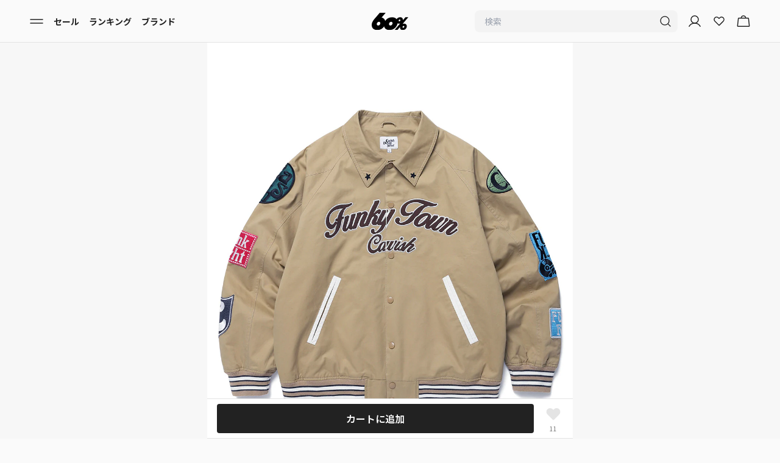

--- FILE ---
content_type: text/html
request_url: https://www.sixty-percent.com/products/funky-town-bomber-jacket-beigecv2dsuj240a
body_size: 37138
content:
<!DOCTYPE html><html lang="JA"><head><meta charSet="utf-8"/><meta name="viewport" content="width=device-width,initial-scale=1,maximum-scale=1"/><link rel="icon" href="/favicon.webp"/><title>ファンキータウンボンバージャケット - cavish | 60% - アジアファッション通販</title><meta name="description" content="【60%（シックスティーパーセント）】cavishのジャケット/アウター「ファンキータウンボンバージャケット」を¥17,076（セール価格）で購入できます。60%（シックスティーパーセント）では日本未上陸ブランド、ここでしか買えないアイテム多数。公式ショップが入店しているので100%正規品です。"/><meta property="og:type" content="product"/><meta property="og:title" content="ファンキータウンボンバージャケット - cavish"/><meta property="og:description" content="【60%（シックスティーパーセント）】cavishのジャケット/アウター「ファンキータウンボンバージャケット」を¥17,076（セール価格）で購入できます。60%（シックスティーパーセント）では日本未上陸ブランド、ここでしか買えないアイテム多数。公式ショップが入店しているので100%正規品です。"/><meta property="og:image" content="https://cdn.shopify.com/s/files/1/0066/0360/4086/products/00c2d00593974a4f80ec1f6d59777221.jpg?v=1674112235"/><meta property="og:site_name" content="60%（シックスティーパーセント）"/><script type="application/ld+json">{"@context":"https://schema.org","@type":"ProductGroup","name":"ファンキータウンボンバージャケット","description":"","url":"https://www.sixty-percent.com/products/funky-town-bomber-jacket-beigecv2dsuj240a","brand":{"@type":"Brand","name":"cavish"},"productGroupID":"6834989695094","image":["https://cdn.shopify.com/s/files/1/0066/0360/4086/products/00c2d00593974a4f80ec1f6d59777221.jpg?v=1674112235","https://cdn.shopify.com/s/files/1/0066/0360/4086/products/95ee094db72c451da75ce82c9f4deb93.jpg?v=1674112235","https://cdn.shopify.com/s/files/1/0066/0360/4086/products/8e2629bbf2bf435398edf8397e2aa75f.jpg?v=1674112235","https://cdn.shopify.com/s/files/1/0066/0360/4086/products/9a382a91db51450693b8e3f9033e6b16.jpg?v=1674112235","https://cdn.shopify.com/s/files/1/0066/0360/4086/products/bbc6730103c94c638997b7939e0b327b.jpg?v=1674112235","https://cdn.shopify.com/s/files/1/0066/0360/4086/products/75a840e0a46b40daacae8e56f11b3280.jpg?v=1674112235","https://cdn.shopify.com/s/files/1/0066/0360/4086/products/be99ea4640ce4bf4b7d5ce03821ce0cb.jpg?v=1674112235"],"hasVariant":[{"@type":"Product","image":"https://cdn.shopify.com/s/files/1/0066/0360/4086/products/00c2d00593974a4f80ec1f6d59777221.jpg?v=1674112235","name":"ファンキータウンボンバージャケット L / BEIGE","description":"","color":"BEIGE","size":"L","offers":{"@type":"Offer","url":"https://www.sixty-percent.com/products/funky-town-bomber-jacket-beigecv2dsuj240a","priceCurrency":"JPY","price":17076,"itemCondition":"https://schema.org/NewCondition","availability":"https://schema.org/OutOfStock"}},{"@type":"Product","image":"https://cdn.shopify.com/s/files/1/0066/0360/4086/products/00c2d00593974a4f80ec1f6d59777221.jpg?v=1674112235","name":"ファンキータウンボンバージャケット M / BEIGE","description":"","color":"BEIGE","size":"M","offers":{"@type":"Offer","url":"https://www.sixty-percent.com/products/funky-town-bomber-jacket-beigecv2dsuj240a","priceCurrency":"JPY","price":17076,"itemCondition":"https://schema.org/NewCondition","availability":"https://schema.org/OutOfStock"}}]}</script><script type="application/ld+json">{"@context":"https://schema.org","@type":"BreadcrumbList","itemListElement":[{"@type":"ListItem","position":1,"name":"ホームページ","item":"https://www.sixty-percent.com"},{"@type":"ListItem","position":2,"name":"ファンキータウンボンバージャケット","item":"https://www.sixty-percent.com/products/funky-town-bomber-jacket-beigecv2dsuj240a"}]}</script><script type="application/ld+json">{"@context":"http://schema.org","@type":"Product","offers":[{"@type":"Offer","name":"ファンキータウンボンバージャケット","availability":"https://schema.org/InStock","price":"17076","priceCurrency":"JPY","url":"/products/funky-town-bomber-jacket-beigecv2dsuj240a"}],"brand":{"name":"cavish"},"name":"ファンキータウンボンバージャケット","category":"select","url":"/products/funky-town-bomber-jacket-beigecv2dsuj240a","image":{"@type":"ImageObject","url":"https://cdn.shopify.com/s/files/1/0066/0360/4086/products/00c2d00593974a4f80ec1f6d59777221.jpg?v=1674112235","name":"ファンキータウンボンバージャケット"},"aggregateRating":{"@type":"AggregateRating","ratingValue":"undefined","reviewCount":"undefined","bestRating":"undefined"}}</script><link href="https://www.sixty-percent.com/products/funky-town-bomber-jacket-beigecv2dsuj240a" hrefLang="ja" rel="alternate"/><link href="https://global.sixty-percent.com/products/funky-town-bomber-jacket-beigecv2dsuj240a" hrefLang="en" rel="alternate"/><link href="https://global.sixty-percent.com/products/funky-town-bomber-jacket-beigecv2dsuj240a" hrefLang="x-default" rel="alternate"/><meta name="robots" content="all"/><link rel="stylesheet" href="https://cdn.shopify.com/oxygen-v2/23625/21707/44956/2886933/build/_assets/tailwind-KU3NLD7J.css"/><link rel="stylesheet" href="https://cdn.shopify.com/oxygen-v2/23625/21707/44956/2886933/build/_assets/flag-icons.min-RYOXEDQR.css"/><link rel="preconnect" href="https://cdn.shopify.com"/><link rel="preconnect" href="https://shop.app"/><link rel="preconnect" href="https://fonts.gstatic.com" crossorigin="anonymous"/><link rel="preconnect" href="https://www.googletagmanager.com"/><link href="https://fonts.googleapis.com/css2?family=Noto+Sans+JP:wght@100..900&amp;display=swap" rel="stylesheet"/><script>
          !function(f,b,e,v,n,t,s)
        {if(f.fbq)return;n=f.fbq=function(){n.callMethod?
        n.callMethod.apply(n,arguments):n.queue.push(arguments)};
        if(!f._fbq)f._fbq=n;n.push=n;n.loaded=!0;n.version='2.0';
        n.queue=[];t=b.createElement(e);t.async=!0;
        t.src=v;s=b.getElementsByTagName(e)[0];
        s.parentNode.insertBefore(t,s)}(window, document,'script',
        'https://connect.facebook.net/en_US/fbevents.js');
        fbq('init', '285783901925352');
        fbq('track', 'PageView');
        </script><noscript><img alt="meta pixel" height="1" width="1" style="display:none" src="https://www.facebook.com/tr?id=285783901925352&amp;ev=PageView&amp;noscript=1"/></noscript><script>
            !function (w, d, t) {
          w.TiktokAnalyticsObject=t;var ttq=w[t]=w[t]||[];ttq.methods=["page","track","identify","instances","debug","on","off","once","ready","alias","group","enableCookie","disableCookie","holdConsent","revokeConsent","grantConsent"],ttq.setAndDefer=function(t,e){t[e]=function(){t.push([e].concat(Array.prototype.slice.call(arguments,0)))}};for(var i=0;i<ttq.methods.length;i++)ttq.setAndDefer(ttq,ttq.methods[i]);ttq.instance=function(t){for(
          var e=ttq._i[t]||[],n=0;n<ttq.methods.length;n++)ttq.setAndDefer(e,ttq.methods[n]);return e},ttq.load=function(e,n){var r="https://analytics.tiktok.com/i18n/pixel/events.js",o=n&&n.partner;ttq._i=ttq._i||{},ttq._i[e]=[],ttq._i[e]._u=r,ttq._t=ttq._t||{},ttq._t[e]=+new Date,ttq._o=ttq._o||{},ttq._o[e]=n||{};n=document.createElement("script")
          ;n.type="text/javascript",n.async=!0,n.src=r+"?sdkid="+e+"&lib="+t;e=document.getElementsByTagName("script")[0];e.parentNode.insertBefore(n,e)};

          ttq.load('C2FPELKCBQR1KLAKFPP0');
          ttq.page();
          }(window, document, 'ttq');
            </script><script async="" src="https://cdn.paidy.com/promotional-messaging/general/paidy-upsell-widget.js"></script><script>
        (function(c,l,a,r,i,t,y){
          c[a]=c[a]||function(){(c[a].q=c[a].q||[]).push(arguments)};
          t=l.createElement(r);t.async=1;t.src="https://www.clarity.ms/tag/qtn5isaq5y";
          y=l.getElementsByTagName(r)[0];y.parentNode.insertBefore(t,y);
        })(window, document, "clarity", "script", "qtn5isaq5y");
        </script><script>
              !function(e,t,n,s,u,a){e.twq||(s=e.twq=function(){s.exe?s.exe.apply(s,arguments):s.queue.push(arguments);
              },s.version='1.1',s.queue=[],u=t.createElement(n),u.async=!0,u.src='https://static.ads-twitter.com/uwt.js',
              a=t.getElementsByTagName(n)[0],a.parentNode.insertBefore(u,a))}(window,document,'script');
              twq('config','o9j86');
            </script></head><body class="font-sixtypercent-ja"><div aria-modal="true" class="fixed inset-0 z-[60] w-full bg-black bg-opacity-20 transition-all duration-300 invisible opacity-0" role="dialog"><div class="absolute inset-0 transition-opacity duration-300 opacity-0"></div><button class="absolute right-2 top-0 p-3 text-3xl text-white">×</button><aside class="relative z-[60] h-full w-4/5 transform overflow-y-auto bg-background shadow-md transition-transform duration-300 lg:max-w-[30%] -translate-x-full"><main class="mb-8"><div class="mb-10 mt-12"><div class="mb-4 flex flex-col px-4 text-base font-bold">マイアカウント</div><div><div class="flex px-4"><a data-discover="true" class="w-full rounded-lg bg-background py-2.5 text-center text-sm font-semibold text-description outline outline-1 outline-stroke" href="/login">ログイン / 新規会員登録</a></div></div></div><section class="flex flex-col"><!--$--><div class="flex flex-col px-4 py-2 text-base font-bold">おすすめコンテンツ</div><div class="flex flex-col py-2 text-sm"><div data-orientation="vertical"><div data-state="closed" data-orientation="vertical" class="border-b"><a data-discover="true" class="block px-4 py-4 " href="/guide">初めての方へ</a><div data-state="closed" id="radix-:R1cv2j5:" hidden="" role="region" aria-labelledby="radix-:Rcv2j5:" data-orientation="vertical" class="overflow-hidden text-sm transition-all data-[state=closed]:animate-accordion-up data-[state=open]:animate-accordion-down" style="--radix-accordion-content-height:var(--radix-collapsible-content-height);--radix-accordion-content-width:var(--radix-collapsible-content-width)"></div></div></div><div data-orientation="vertical"><div data-state="closed" data-orientation="vertical" class="border-b"><div data-orientation="vertical" data-state="closed" class="flex"><button type="button" aria-controls="radix-:R1kv2j5:" aria-expanded="false" data-state="closed" data-orientation="vertical" id="radix-:Rkv2j5:" class="flex flex-1 items-center justify-between transition-all [&amp;[data-state=open]&gt;svg]:rotate-180 px-4 py-4 font-normal [&amp;[data-state=closed]&gt;span]:before:content-[&#x27;+&#x27;] [&amp;[data-state=open]&gt;span]:before:content-[&#x27;-&#x27;]" data-radix-collection-item=""><a data-discover="true" class="block" href="/women">レディース</a><span class="flex h-4 w-4 items-center justify-center text-sm before:text-2xl"></span></button></div><div data-state="closed" id="radix-:R1kv2j5:" hidden="" role="region" aria-labelledby="radix-:Rkv2j5:" data-orientation="vertical" class="overflow-hidden text-sm transition-all data-[state=closed]:animate-accordion-up data-[state=open]:animate-accordion-down" style="--radix-accordion-content-height:var(--radix-collapsible-content-height);--radix-accordion-content-width:var(--radix-collapsible-content-width)"></div></div></div><div data-orientation="vertical"><div data-state="closed" data-orientation="vertical" class="border-b"><div data-orientation="vertical" data-state="closed" class="flex"><button type="button" aria-controls="radix-:R1sv2j5:" aria-expanded="false" data-state="closed" data-orientation="vertical" id="radix-:Rsv2j5:" class="flex flex-1 items-center justify-between transition-all [&amp;[data-state=open]&gt;svg]:rotate-180 px-4 py-4 font-normal [&amp;[data-state=closed]&gt;span]:before:content-[&#x27;+&#x27;] [&amp;[data-state=open]&gt;span]:before:content-[&#x27;-&#x27;]" data-radix-collection-item=""><a data-discover="true" class="block" href="/men">メンズ</a><span class="flex h-4 w-4 items-center justify-center text-sm before:text-2xl"></span></button></div><div data-state="closed" id="radix-:R1sv2j5:" hidden="" role="region" aria-labelledby="radix-:Rsv2j5:" data-orientation="vertical" class="overflow-hidden text-sm transition-all data-[state=closed]:animate-accordion-up data-[state=open]:animate-accordion-down" style="--radix-accordion-content-height:var(--radix-collapsible-content-height);--radix-accordion-content-width:var(--radix-collapsible-content-width)"></div></div></div></div><!--/$--></section><section class="flex flex-col"><div class="flex flex-col px-4 py-2 text-base font-bold">商品を探す</div><div data-orientation="vertical"><div data-state="closed" data-orientation="vertical" class="border-b-0"><div data-orientation="vertical" data-state="closed" class="flex"><button type="button" aria-controls="radix-:R2l72j5:" aria-expanded="false" data-state="closed" data-orientation="vertical" id="radix-:Rl72j5:" class="flex flex-1 items-center justify-between py-4 transition-all [&amp;[data-state=open]&gt;svg]:rotate-180 border-b-[1px] px-4 text-sm font-normal [&amp;[data-state=closed]&gt;span]:before:content-[&#x27;+&#x27;] [&amp;[data-state=open]&gt;span]:before:content-[&#x27;-&#x27;]" data-radix-collection-item="">レディース<span class="flex h-4 w-4 items-center justify-center text-description before:text-2xl"></span></button></div><div data-state="closed" id="radix-:R2l72j5:" hidden="" role="region" aria-labelledby="radix-:Rl72j5:" data-orientation="vertical" class="overflow-hidden text-sm transition-all data-[state=closed]:animate-accordion-up data-[state=open]:animate-accordion-down" style="--radix-accordion-content-height:var(--radix-collapsible-content-height);--radix-accordion-content-width:var(--radix-collapsible-content-width)"></div></div><div data-state="closed" data-orientation="vertical" class="border-b-0"><div data-orientation="vertical" data-state="closed" class="flex"><button type="button" aria-controls="radix-:R3572j5:" aria-expanded="false" data-state="closed" data-orientation="vertical" id="radix-:R1572j5:" class="flex flex-1 items-center justify-between py-4 transition-all [&amp;[data-state=open]&gt;svg]:rotate-180 border-b-[1px] px-4 text-sm font-normal [&amp;[data-state=closed]&gt;span]:before:content-[&#x27;+&#x27;] [&amp;[data-state=open]&gt;span]:before:content-[&#x27;-&#x27;]" data-radix-collection-item="">メンズ<span class="flex h-4 w-4 items-center justify-center text-description before:text-2xl"></span></button></div><div data-state="closed" id="radix-:R3572j5:" hidden="" role="region" aria-labelledby="radix-:R1572j5:" data-orientation="vertical" class="overflow-hidden text-sm transition-all data-[state=closed]:animate-accordion-up data-[state=open]:animate-accordion-down" style="--radix-accordion-content-height:var(--radix-collapsible-content-height);--radix-accordion-content-width:var(--radix-collapsible-content-width)"></div></div></div><a data-discover="true" class="border-b-[1px] p-4 text-sm" href="/brands">ブランドから探す</a><a data-discover="true" class="border-b-[1px] p-4 text-sm" href="/ranking">ランキング</a><a data-discover="true" class="border-b-[1px] p-4 text-sm" href="/sale">セール</a><a data-discover="true" class="border-b-[1px] p-4 text-sm" href="/stylings">コーディネート</a><a data-discover="true" class="border-b-[1px] p-4 text-sm" href="/features">特集から探す</a><a data-discover="true" class="border-b-[1px] p-4 text-sm" href="/collaborations">コラボアイテム</a><a data-discover="true" class="border-b-[1px] p-4 text-sm" href="/articles">トレンド記事を見る</a><a data-discover="true" class="border-b-[1px] p-4 text-sm" href="/brand-introductions">新規入店ブランドニュース</a><a data-discover="true" class="border-b-[1px] p-4 text-sm" href="/news">ニュース</a></section><div class="px-4"><div class="my-6 flex items-center"><a class="h-fit cursor-pointer items-center justify-between pr-4" href="https://global.sixty-percent.com"><p class="text-sm text-description underline">English</p></a><span class="items-center text-xxs">|</span><a class="cursor-pointer items-center justify-between px-4" href="https://www.sixty-percent.com"><p class="text-sm font-semibold text-primary">日本語</p></a><span class="items-center text-xxs">|</span><a class="cursor-pointer items-center justify-between pl-4" href="https://global.sixty-percent.com/products/funky-town-bomber-jacket-beigecv2dsuj240a?redirect_to_zh=true"><p class="text-sm text-description underline">中文</p></a></div></div></main></aside></div><header class="sticky top-0 z-30 mx-auto flex h-[4.375rem] w-full max-w-[600px] flex-row items-center bg-background px-4 lg:w-full lg:max-w-full lg:px-10 border-b-[1px]"><nav role="navigation" class="flex w-full flex-row items-center justify-between py-2"><div class="flex w-2/5 justify-start gap-3 lg:gap-8"><button class="px-2"><svg xmlns="http://www.w3.org/2000/svg" width="24" height="24" fill="none" viewBox="0 0 24 24"><path stroke="#222" stroke-linecap="round" stroke-linejoin="round" stroke-width="1.5" d="M2 15h20M2 9h20"></path></svg></button><svg xmlns="http://www.w3.org/2000/svg" width="24" height="24" fill="none" viewBox="0 0 24 24" class="cursor-pointer lg:hidden"><path stroke="#222" stroke-linecap="round" stroke-linejoin="round" stroke-width="1.333" d="M11 18a7 7 0 1 0 0-14 7 7 0 0 0 0 14M15.95 15.95 20 20"></path></svg><div class="hidden items-center text-sm font-bold lg:flex lg:flex-grow lg:gap-8"><a data-discover="true" class="px-2" href="/sale">セール</a><a data-discover="true" class="px-2" href="/ranking">ランキング</a><a data-discover="true" class="px-2" href="/brands">ブランド</a></div></div><div class="flex w-1/5 justify-center"><a data-discover="true" class="" href="/"><svg xmlns="http://www.w3.org/2000/svg" width="398" height="190" fill="none" viewBox="0 0 398 190" class="h-12 w-[3.75rem]"><g clip-path="url(#a)"><path fill="#000" d="m336.41 123.065 61.59-72.3h-31.036L339.213 83.31c1.293-9.073-.821-17.979-6.801-24.408-10.378-11.152-34.794-11.036-49.593.09a45.2 45.2 0 0 0-11.683 13.076c-1.16-1.578-2.392-3.118-3.757-4.581-20.743-22.303-69.575-22.06-99.186.192-8.686 6.52-15.862 14.424-21.432 23.048-2.187-8.637-6.282-16.593-12.455-23.227-6.464-6.943-15.658-11.69-26.132-14.283L153.515 0H89.001L48.856 47.083C29.357 68.257 11.21 90.188 4.65 109a82 82 0 0 0-2.38 7.867c-.423 1.642-.7 3.208-1.027 4.825-3.515 19.121.326 38.138 12.746 51.484 20.719 22.278 69.466 22.509 99.222.154a91.6 91.6 0 0 0 21.661-23.124c2.127 8.572 6.125 16.451 12.19 22.97 20.719 22.278 69.467 22.509 99.222.154 19.342-14.539 31.278-35.354 34.54-55.86 8.276 3.388 19.113 3.567 28.85.5l-61.263 71.863h31.121l28.873-33.891c-1.727 9.535.194 19.005 6.391 25.653 10.366 11.138 34.733 11.254 49.605.077 18.412-13.847 23.426-39.076 10.559-52.922-8.07-8.675-24.621-10.523-38.539-5.685zm-243.24-2.798c-2.308 11.55-12.263 20.584-22.653 20.584s-17.324-9.239-15.053-20.584c2.223-11.1 12.625-20.134 23.196-20.134 10.57 0 16.769 8.842 14.497 20.134zm133.073 0c-2.308 11.55-12.263 20.584-22.652 20.584s-17.325-9.239-15.053-20.584c2.223-11.1 12.624-20.134 23.195-20.134s16.769 8.842 14.498 20.134zm74.262-24.69c-5.279 0-8.662-4.62-7.526-10.291 1.111-5.557 6.318-10.074 11.598-10.074 5.279 0 8.384 4.427 7.248 10.074-1.159 5.774-6.125 10.292-11.32 10.292m53.87 59.557c-1.16 5.774-6.125 10.292-11.32 10.292s-8.662-4.62-7.527-10.292c1.112-5.557 6.319-10.074 11.598-10.074s8.385 4.427 7.249 10.074"></path></g><defs><clipPath id="a"><path fill="#fff" d="M0 0h398v190H0z"></path></clipPath></defs></svg></a></div><div class="flex w-2/5 items-center justify-end gap-3 pr-2"><form method="get" action="/" class="w-[333.33px] hidden lg:mr-4 lg:block" data-discover="true"><div class="flex h-9 justify-between rounded-lg bg-tertiary px-2"><input name="q" placeholder="検索" type="search" class="w-full bg-tertiary px-2 text-sm focus:outline-none" autoComplete="off" value=""/><button type="submit"><svg xmlns="http://www.w3.org/2000/svg" width="24" height="24" fill="none" viewBox="0 0 24 24"><path stroke="#222" stroke-linecap="round" stroke-linejoin="round" stroke-width="1.333" d="M11 18a7 7 0 1 0 0-14 7 7 0 0 0 0 14M15.95 15.95 20 20"></path></svg></button></div></form><div class="flex min-w-[50px] gap-3"><a data-discover="true" class="hidden lg:mr-4  lg:block" href="/account"><svg xmlns="http://www.w3.org/2000/svg" width="24" height="24" fill="none" viewBox="0 0 24 24"><path stroke="#222" stroke-linecap="round" stroke-linejoin="round" stroke-width="1.5" d="M12 15a6 6 0 1 0 0-12 6 6 0 0 0 0 12"></path><path stroke="#222" stroke-linecap="round" stroke-linejoin="round" stroke-width="1.5" d="M2.906 20.25a10.5 10.5 0 0 1 18.188 0"></path></svg></a><a data-discover="true" class="flex items-center justify-center  font-bold lg:mr-4" href="/wishlist"><svg xmlns="http://www.w3.org/2000/svg" width="24" height="24" fill="none" viewBox="0 0 24 24"><path stroke="#222" stroke-linecap="round" stroke-linejoin="round" stroke-width="1.5" d="m12.467 18.266 6.25-6.25c1.536-1.544 1.76-4.067.309-5.68a4.01 4.01 0 0 0-5.826-.162l-1.173 1.18-1.011-1.018c-1.544-1.535-4.067-1.76-5.68-.308a4.013 4.013 0 0 0-.162 5.826l6.413 6.412a.625.625 0 0 0 .88 0"></path></svg></a><!--$--><a data-discover="true" class="relative active:opacity-50" href="/cart"><svg xmlns="http://www.w3.org/2000/svg" width="24" height="24" fill="none" viewBox="0 0 24 24"><path stroke="#222" stroke-linecap="round" stroke-linejoin="round" stroke-width="1.5" d="M19.575 6.75H4.425a.76.76 0 0 0-.75.666l-1.331 12a.75.75 0 0 0 .74.834h17.832a.75.75 0 0 0 .74-.834l-1.331-12a.76.76 0 0 0-.75-.666M8.25 6.75a3.75 3.75 0 0 1 7.5 0"></path></svg></a><!--/$--></div></div></nav></header><main class="bg-background"><div class="relative"><div class="mb-6"><div class="relative"><div class="relative overflow-auto"><div class="grid auto-cols-[100%] grid-flow-col"><div><img src="https://cdn.shopify.com/s/files/1/0066/0360/4086/products/00c2d00593974a4f80ec1f6d59777221.jpg?v=1674112235" class="aspect-square w-full object-contain object-center" alt="ファンキータウンボンバージャケット"/></div><div><img src="https://cdn.shopify.com/s/files/1/0066/0360/4086/products/95ee094db72c451da75ce82c9f4deb93.jpg?v=1674112235" class="aspect-square w-full object-contain object-center" alt="ファンキータウンボンバージャケット"/></div><div><img src="https://cdn.shopify.com/s/files/1/0066/0360/4086/products/8e2629bbf2bf435398edf8397e2aa75f.jpg?v=1674112235" class="aspect-square w-full object-contain object-center" alt="ファンキータウンボンバージャケット"/></div><div><img src="https://cdn.shopify.com/s/files/1/0066/0360/4086/products/9a382a91db51450693b8e3f9033e6b16.jpg?v=1674112235" class="aspect-square w-full object-contain object-center" alt="ファンキータウンボンバージャケット"/></div><div><img src="https://cdn.shopify.com/s/files/1/0066/0360/4086/products/bbc6730103c94c638997b7939e0b327b.jpg?v=1674112235" class="aspect-square w-full object-contain object-center" alt="ファンキータウンボンバージャケット"/></div><div><img src="https://cdn.shopify.com/s/files/1/0066/0360/4086/products/75a840e0a46b40daacae8e56f11b3280.jpg?v=1674112235" class="aspect-square w-full object-contain object-center" alt="ファンキータウンボンバージャケット"/></div><div><img src="https://cdn.shopify.com/s/files/1/0066/0360/4086/products/be99ea4640ce4bf4b7d5ce03821ce0cb.jpg?v=1674112235" class="aspect-square w-full object-contain object-center" alt="ファンキータウンボンバージャケット"/></div></div><span class="absolute bottom-4 left-0 right-0 mx-auto w-16 rounded bg-[#222] bg-opacity-30 px-2 py-1 text-center text-xs text-white">1<!-- --> / <!-- -->7</span></div></div><div class="mt-2 flex h-10 cursor-pointer items-center px-4"><div class="text-xs text-description">サイズ・カラーを確認</div><div><svg xmlns="http://www.w3.org/2000/svg" width="20" height="20" viewBox="0 0 24 24" fill="none" stroke="#CECECE" stroke-width="2" stroke-linecap="round" stroke-linejoin="round" class="lucide lucide-chevron-right"><path d="m9 18 6-6-6-6"></path></svg></div></div><div class="overflow-x-auto px-4"><div class="flex w-full flex-row items-center gap-2 pb-3 pt-2"><div class="inline-block flex-shrink-0 cursor-pointer rounded-sm last:mr-2 border-primary outline outline-2 outline-offset-[-2px]"><img src="https://cdn.shopify.com/s/files/1/0066/0360/4086/products/00c2d00593974a4f80ec1f6d59777221_600x.jpg?v=1674112235" alt="ファンキータウンボンバージャケット" class="aspect-square w-12 rounded-sm object-contain object-center"/></div><div class="inline-block flex-shrink-0 cursor-pointer rounded-sm last:mr-2"><img src="https://cdn.shopify.com/s/files/1/0066/0360/4086/products/95ee094db72c451da75ce82c9f4deb93_600x.jpg?v=1674112235" alt="ファンキータウンボンバージャケット" class="aspect-square w-12 rounded-sm object-contain object-center"/></div><div class="inline-block flex-shrink-0 cursor-pointer rounded-sm last:mr-2"><img src="https://cdn.shopify.com/s/files/1/0066/0360/4086/products/8e2629bbf2bf435398edf8397e2aa75f_600x.jpg?v=1674112235" alt="ファンキータウンボンバージャケット" class="aspect-square w-12 rounded-sm object-contain object-center"/></div><div class="inline-block flex-shrink-0 cursor-pointer rounded-sm last:mr-2"><img src="https://cdn.shopify.com/s/files/1/0066/0360/4086/products/9a382a91db51450693b8e3f9033e6b16_600x.jpg?v=1674112235" alt="ファンキータウンボンバージャケット" class="aspect-square w-12 rounded-sm object-contain object-center"/></div><div class="inline-block flex-shrink-0 cursor-pointer rounded-sm last:mr-2"><img src="https://cdn.shopify.com/s/files/1/0066/0360/4086/products/bbc6730103c94c638997b7939e0b327b_600x.jpg?v=1674112235" alt="ファンキータウンボンバージャケット" class="aspect-square w-12 rounded-sm object-contain object-center"/></div><div class="inline-block flex-shrink-0 cursor-pointer rounded-sm last:mr-2"><img src="https://cdn.shopify.com/s/files/1/0066/0360/4086/products/75a840e0a46b40daacae8e56f11b3280_600x.jpg?v=1674112235" alt="ファンキータウンボンバージャケット" class="aspect-square w-12 rounded-sm object-contain object-center"/></div><div class="inline-block flex-shrink-0 cursor-pointer rounded-sm last:mr-2"><img src="https://cdn.shopify.com/s/files/1/0066/0360/4086/products/be99ea4640ce4bf4b7d5ce03821ce0cb_600x.jpg?v=1674112235" alt="ファンキータウンボンバージャケット" class="aspect-square w-12 rounded-sm object-contain object-center"/></div></div><div class="scrollbar-always overflow-x-auto"><div class="h-1" style="width:17.5rem"></div></div></div></div><div class="mb-6"><div class="mx-4 mb-3 flex gap-2"><div class="flex items-center rounded-sm bg-soldout px-2 py-1 text-xxs text-description">Sold Out</div></div><div class="mx-4 mb-3 flex h-5 items-center"><a class="text-xs text-[#787878]" data-discover="true" href="/brands/cavish"><span class="mr-1" role="img" aria-label="KR flag">🇰🇷</span><span class="font-normal underline">cavish</span></a></div><h1 class="mx-4 mb-[calc(0.75rem-5px)] text-sm font-bold">ファンキータウンボンバージャケット</h1><div class="mx-4 mb-4 flex items-center text-xxs text-description">商品ID<!-- -->: <!-- -->25710964<button data-state="closed" class="ml-1 flex items-center"><svg xmlns="http://www.w3.org/2000/svg" width="36" height="42" fill="none" viewBox="0 0 12 14" class="inline-block h-4 w-4 text-description"><path fill="#787878" fill-rule="evenodd" d="M4.75.75a.5.5 0 0 0 0 1h4a1.5 1.5 0 0 1 1.5 1.5v4a.5.5 0 0 0 1 0v-4a2.5 2.5 0 0 0-2.5-2.5zM2 4h5a1 1 0 0 1 1 1v7a1 1 0 0 1-1 1H2a1 1 0 0 1-1-1V5a1 1 0 0 1 1-1M0 5a2 2 0 0 1 2-2h5a2 2 0 0 1 2 2v7a2 2 0 0 1-2 2H2a2 2 0 0 1-2-2z" clip-rule="evenodd"></path></svg></button></div><div class="mb-2 flex flex-row gap-2 px-4"><div class="flex w-fit items-center rounded-sm bg-sale px-2 py-1 text-xxxs text-white">49%OFF</div></div><div class="mx-4 flex flex-row items-end"><span class="text-[1.375rem] font-bold leading-[1.375rem] text-sale"><span>¥17,076</span></span><span class="ml-1 text-xxs text-sale">税込</span><span class="ml-2 text-sm leading-[0.875rem] text-[#CECECE] line-through"><span>¥33,760</span></span><span class="ml-1 text-xxs text-[#CECECE]">税込</span></div><div class="mx-4 mt-2 text-xs text-sale">2026年2月1日までの限定価格</div><div class="_paidy-promotional-messaging !mb-0 text-xxs" data-font-size="8px" data-amount="17076" data-6-pay-enabled="true" data-12-pay-enabled="true"></div><div class="mx-4 my-8 space-y-2 mt-4"><!--$--><div class="mb-2 flex gap-2"><svg xmlns="http://www.w3.org/2000/svg" width="16" height="16" fill="none" viewBox="0 0 16 16" class="size-4"><rect width="16" height="16" fill="#F3F3F3" rx="1.333"></rect><rect width="9.333" height="9.333" x="3.334" y="3.333" fill="#222" rx="1.333"></rect><path fill="#fff" d="M8.374 8.722H7.008V7.93h1.366q.335 0 .543-.11a.7.7 0 0 0 .31-.307 1 1 0 0 0 .098-.45q0-.246-.098-.459a.8.8 0 0 0-.31-.344q-.209-.132-.543-.132H7.336v4.539H6.334V5.333h2.04q.62 0 1.057.224.44.22.67.611.233.39.233.887 0 .516-.233.89-.23.374-.67.575-.438.201-1.057.202"></path></svg><div class="text-xxs">利用可能ポイント:<!-- --> <a href="/login" class="text-description underline">ログイン</a>後に確認できます</div></div><!--/$--><div class="flex gap-2 text-xxs"><svg xmlns="http://www.w3.org/2000/svg" width="16" height="16" fill="none" viewBox="0 0 16 16" class="size-4"><rect width="16" height="16" fill="#F3F3F3" rx="1.333"></rect><path fill="#222" d="M13 8c-.004-.51-.627-.913-1.389-.913h-1.59c-.217 0-.298-.044-.43-.204L6.967 3.711a.38.38 0 0 0-.298-.156H6.17c-.1 0-.159.104-.112.221l1.358 3.306-1.985.247-.708-1.41c-.054-.109-.136-.156-.263-.156h-.175c-.104 0-.174.077-.174.194v4.086c0 .116.07.194.174.194h.175c.127 0 .209-.047.263-.156l.708-1.415 1.985.251-1.358 3.307c-.047.116.011.22.112.22h.5c.111 0 .212-.056.297-.155l2.624-3.173c.132-.16.213-.203.43-.203h1.59c.762 0 1.385-.407 1.39-.913"></path></svg><div>輸入関税込み</div></div><div class="flex gap-2 text-xxs"><svg xmlns="http://www.w3.org/2000/svg" width="16" height="16" fill="none" viewBox="0 0 16 16" class="size-4"><rect width="16" height="16" fill="#F3F3F3" rx="1.333"></rect><path fill="#222" d="M4 4.933c0-.386.25-.728.617-.846l3.111-1a.9.9 0 0 1 .544 0l3.111 1c.368.118.617.46.617.846v4.369a.87.87 0 0 1-.242.605C11.006 10.687 8.713 13 8 13s-3.006-2.314-3.758-3.093A.87.87 0 0 1 4 9.302z"></path><path stroke="#fff" stroke-linecap="round" stroke-linejoin="round" stroke-width="0.867" d="M6.223 7.778 7.556 9.11 10 6.333"></path></svg><div>100%正規品</div></div></div><div class="!z-[60]" style="position:fixed;top:0;bottom:0;left:0;right:0;overflow:hidden;pointer-events:none;z-index:-1;visibility:hidden"></div></div><div class="px-4"><div data-orientation="vertical"><div data-state="closed" data-orientation="vertical" class="border-b-0"><div data-orientation="vertical" data-state="closed" class="flex"><button type="button" aria-controls="radix-:Rkiaej5:" aria-expanded="false" data-state="closed" data-orientation="vertical" id="radix-:R4iaej5:" class="flex flex-1 items-center justify-between py-4 transition-all [&amp;[data-state=open]&gt;svg]:rotate-180 mb-2 border-b-[1px] text-sm font-bold" data-radix-collection-item=""><h2>サイズ・カラーについて</h2><svg xmlns="http://www.w3.org/2000/svg" width="24" height="24" viewBox="0 0 24 24" fill="none" stroke="currentColor" stroke-width="2" stroke-linecap="round" stroke-linejoin="round" class="lucide lucide-chevron-down h-4 w-4 shrink-0 transition-transform duration-200"><path d="m6 9 6 6 6-6"></path></svg></button></div><div data-state="closed" id="radix-:Rkiaej5:" hidden="" role="region" aria-labelledby="radix-:R4iaej5:" data-orientation="vertical" class="overflow-hidden text-sm transition-all data-[state=closed]:animate-accordion-up data-[state=open]:animate-accordion-down" style="--radix-accordion-content-height:var(--radix-collapsible-content-height);--radix-accordion-content-width:var(--radix-collapsible-content-width)"></div></div><div data-state="closed" data-orientation="vertical" class="border-b-0"><div data-orientation="vertical" data-state="closed" class="flex"><button type="button" aria-controls="radix-:Rmiaej5:" aria-expanded="false" data-state="closed" data-orientation="vertical" id="radix-:R6iaej5:" class="flex flex-1 items-center justify-between py-4 transition-all [&amp;[data-state=open]&gt;svg]:rotate-180 mb-2 border-b-[1px] text-sm font-bold" data-radix-collection-item=""><h2>送料</h2><svg xmlns="http://www.w3.org/2000/svg" width="24" height="24" viewBox="0 0 24 24" fill="none" stroke="currentColor" stroke-width="2" stroke-linecap="round" stroke-linejoin="round" class="lucide lucide-chevron-down h-4 w-4 shrink-0 transition-transform duration-200"><path d="m6 9 6 6 6-6"></path></svg></button></div><div data-state="closed" id="radix-:Rmiaej5:" hidden="" role="region" aria-labelledby="radix-:R6iaej5:" data-orientation="vertical" class="overflow-hidden text-sm transition-all data-[state=closed]:animate-accordion-up data-[state=open]:animate-accordion-down" style="--radix-accordion-content-height:var(--radix-collapsible-content-height);--radix-accordion-content-width:var(--radix-collapsible-content-width)"></div></div><div data-state="closed" data-orientation="vertical" class="border-b-0"><div data-orientation="vertical" data-state="closed" class="flex"><button type="button" aria-controls="radix-:Rqiaej5:" aria-expanded="false" data-state="closed" data-orientation="vertical" id="radix-:Raiaej5:" class="flex flex-1 items-center justify-between py-4 transition-all [&amp;[data-state=open]&gt;svg]:rotate-180 mb-2 border-b-[1px] text-sm font-bold" data-radix-collection-item=""><h2 class="flex items-center gap-2">60%（シックスティーパーセント）とは？</h2><svg xmlns="http://www.w3.org/2000/svg" width="24" height="24" viewBox="0 0 24 24" fill="none" stroke="currentColor" stroke-width="2" stroke-linecap="round" stroke-linejoin="round" class="lucide lucide-chevron-down h-4 w-4 shrink-0 transition-transform duration-200"><path d="m6 9 6 6 6-6"></path></svg></button></div><div data-state="closed" id="radix-:Rqiaej5:" hidden="" role="region" aria-labelledby="radix-:Raiaej5:" data-orientation="vertical" class="overflow-hidden text-sm transition-all data-[state=closed]:animate-accordion-up data-[state=open]:animate-accordion-down" style="--radix-accordion-content-height:var(--radix-collapsible-content-height);--radix-accordion-content-width:var(--radix-collapsible-content-width)"></div></div></div><div class="mt-6"><div class="text-sm font-semibold">関連カテゴリ</div><div class="mt-2 flex items-center gap-2 text-xs font-bold text-description"><a data-discover="true" href="/categories/outerwear">ジャケット/アウター</a><span class="opacity-50"><svg xmlns="http://www.w3.org/2000/svg" width="24" height="24" fill="none" viewBox="0 0 24 24"><path stroke="#787878" stroke-linecap="round" stroke-linejoin="round" stroke-width="1.5" d="m10 6 6 6-6 6"></path></svg></span><a data-discover="true" href="/categories/outerwear/varsity-jacket">スタジャン</a></div></div><div class="my-4"><div class="text-sm font-semibold">関連ジャンル</div><div class="mt-2 flex items-center text-description"><div class="flex items-center text-xs font-bold"><a data-discover="true" href="/search?itemGenreIds=1">ストリート</a><div class="mx-1 mt-1"><svg xmlns="http://www.w3.org/2000/svg" width="24" height="24" fill="none" viewBox="0 0 24 24"><path stroke="#CECECE" stroke-linecap="round" stroke-width="1.5" d="M15.5 6 9 18"></path></svg></div></div><div class="flex items-center text-xs font-bold"><a data-discover="true" href="/search?itemGenreIds=10">カジュアル</a></div></div></div><div class="flex gap-4"><div class="pt-2"><a href="https://sixtypercent.zendesk.com/hc/ja" class="text-xs text-description underline">お問い合わせ</a></div><div class="pt-2"><a class="text-xs text-description underline" data-discover="true" href="/shipping-policy">配送について</a></div></div></div><div class="px-4"><button type="button" class="mt-4 flex h-12 w-full items-center justify-between rounded-lg bg-tertiary text-sm"><span class="flex-grow text-center font-bold">シェア</span><svg xmlns="http://www.w3.org/2000/svg" width="24" height="25" fill="none" viewBox="0 0 24 25" class="mr-2.5"><circle cx="15.5" cy="6" r="2.5" fill="#787878"></circle><path stroke="#787878" stroke-width="1.5" d="m15.5 6-9 7 9 6"></path><circle cx="6.5" cy="13" r="2.5" fill="#787878"></circle><circle cx="15.5" cy="19" r="2.5" fill="#787878"></circle></svg></button></div><div class="pb-6 pt-16"><h2 class="px-4 pb-4 text-lg font-semibold">取扱ショップ</h2><div class="flex justify-between px-4 pb-4"><div><a class="flex items-center active:opacity-50" data-discover="true" href="/shops/cavish"><img src="https://cdn.sixty-percent.com?image_name=34e24b44-d056-4ce3-a495-bc6fabc293cb&amp;w=100" alt="CAVISH" class="mr-4 size-[3.75rem] rounded object-cover" loading="lazy"/><div><h3 class="font-bold"><span class="mr-1" role="img" aria-label="KR flag">🇰🇷</span>CAVISH</h3><p class="text-xxs text-description">カビシ</p></div></a></div><!--$--><form method="post" action="/favorite/add-shop" class="flex items-center justify-center"><input name="shopId" type="hidden" value="308"/><button type="submit" class="flex flex-col items-center justify-center"><svg xmlns="http://www.w3.org/2000/svg" width="32" height="32" fill="none" viewBox="0 0 32 32" class="size-8"><path fill="#E4E4E4" stroke="#E4E4E4" stroke-linecap="round" stroke-linejoin="round" stroke-width="1.5" d="m16.622 24.355 8.334-8.334c2.047-2.058 2.346-5.422.411-7.573a5.35 5.35 0 0 0-7.768-.216l-1.564 1.575-1.347-1.359c-2.058-2.047-5.423-2.345-7.573-.411a5.35 5.35 0 0 0-.216 7.768l8.55 8.55a.834.834 0 0 0 1.173 0"></path></svg><div class="-mt-1 text-center text-xxs text-description">548</div></button></form><!--/$--></div><div class="isolate overflow-x-auto px-4"><div class="isolate inline-grid auto-cols-[8.125rem] grid-flow-col gap-x-2 overflow-hidden md:auto-cols-[9.375rem] grid-rows-1"><a class="flex-shrink-0 active:opacity-50 isolate w-full flex-shrink-0" data-discover="true" href="/products/copy-of-2025-冬の福袋-cavish"><div class="relative overflow-hidden rounded-sm bg-white"><img src="https://cdn.shopify.com/s/files/1/0066/0360/4086/files/1905394dc26c4601aaeb653b18b3dffa_250x.jpg?v=1765270897" alt="2025 冬の福袋 (CAVISH)                                  " loading="lazy" class="aspect-product-list-image w-full bg-logo bg-[length:30px_auto] bg-center bg-no-repeat object-cover"/><span class="rounded-tl-sm absolute left-0 top-0 rounded-br-sm bg-opacity-90 px-1.5 py-0.5 text-xxs bg-soldout/90 text-[#969696]">Sold</span></div><div class="pb-4 pt-2"><div class="flex items-center text-xs"><span class="mr-1" role="img" aria-label="KR flag">🇰🇷</span><span class="truncate flex-1 min-w-0">cavish</span></div><div class="mt-1 line-clamp-1 text-ellipsis text-xxs text-description">福袋</div><div class="mt-0.5 flex items-center justify-between"><span class="text-sm font-bold">¥9,800</span><!--$--><div class="z-10 flex items-center justify-center"><button><svg xmlns="http://www.w3.org/2000/svg" width="32" height="32" fill="none" viewBox="0 0 32 32" class="size-6"><path fill="#E4E4E4" stroke="#E4E4E4" stroke-linecap="round" stroke-linejoin="round" stroke-width="1.5" d="m16.622 24.355 8.334-8.334c2.047-2.058 2.346-5.422.411-7.573a5.35 5.35 0 0 0-7.768-.216l-1.564 1.575-1.347-1.359c-2.058-2.047-5.423-2.345-7.573-.411a5.35 5.35 0 0 0-.216 7.768l8.55 8.55a.834.834 0 0 0 1.173 0"></path></svg></button></div><!--/$--></div></div></a><a class="flex-shrink-0 active:opacity-50 isolate w-full flex-shrink-0" data-discover="true" href="/products/stud-union-jack-zip-up-hoodie-blackcv2ffum480a"><div class="relative overflow-hidden rounded-sm bg-white"><img src="https://cdn.shopify.com/s/files/1/0066/0360/4086/files/516a863141134eefb5847a0aa8496277_250x.jpg?v=1761121746" alt="スタッズユニオンジャックジップアップフーディー ブラック(CV2FFUM480A)" loading="lazy" class="aspect-product-list-image w-full bg-logo bg-[length:30px_auto] bg-center bg-no-repeat object-cover"/><span class="rounded-tl-sm absolute left-0 top-0 rounded-br-sm bg-opacity-90 px-1.5 py-0.5 text-xxs bg-soldout/90 text-[#969696]">Sold</span><span class="absolute bottom-0 left-0 rounded-bl-sm rounded-tr-sm bg-opacity-90 px-1.5 py-0.5 bg-sale text-xxs text-white">44%OFF</span></div><div class="pb-4 pt-2"><div class="flex items-center text-xs"><span class="mr-1" role="img" aria-label="KR flag">🇰🇷</span><span class="truncate flex-1 min-w-0">cavish</span></div><div class="mt-1 line-clamp-1 text-ellipsis text-xxs text-description">トップス</div><div class="mt-0.5 flex items-center justify-between"><div class="flex flex-row items-end"><span class="text-sm font-bold text-sale">¥12,951</span></div><!--$--><div class="z-10 flex items-center justify-center"><button><svg xmlns="http://www.w3.org/2000/svg" width="32" height="32" fill="none" viewBox="0 0 32 32" class="size-6"><path fill="#E4E4E4" stroke="#E4E4E4" stroke-linecap="round" stroke-linejoin="round" stroke-width="1.5" d="m16.622 24.355 8.334-8.334c2.047-2.058 2.346-5.422.411-7.573a5.35 5.35 0 0 0-7.768-.216l-1.564 1.575-1.347-1.359c-2.058-2.047-5.423-2.345-7.573-.411a5.35 5.35 0 0 0-.216 7.768l8.55 8.55a.834.834 0 0 0 1.173 0"></path></svg></button></div><!--/$--></div></div></a><a class="flex-shrink-0 active:opacity-50 isolate w-full flex-shrink-0" data-discover="true" href="/products/brushed-star-knit-sweater-bluecv2ffuk600a"><div class="relative overflow-hidden rounded-sm bg-white"><img src="https://cdn.shopify.com/s/files/1/0066/0360/4086/files/953c5810fbd648d8a36709a93bf96177_250x.jpg?v=1761121636" alt="ブラッシュスターニットセーター ブルー(CV2FFUK600A)" loading="lazy" class="aspect-product-list-image w-full bg-logo bg-[length:30px_auto] bg-center bg-no-repeat object-cover"/><span class="rounded-tl-sm absolute left-0 top-0 rounded-br-sm bg-opacity-90 px-1.5 py-0.5 text-xxs bg-body text-white">日本初上陸</span><span class="absolute bottom-0 left-0 rounded-bl-sm rounded-tr-sm bg-opacity-90 px-1.5 py-0.5 bg-sale text-xxs text-white">29%OFF</span></div><div class="pb-4 pt-2"><div class="flex items-center text-xs"><span class="mr-1" role="img" aria-label="KR flag">🇰🇷</span><span class="truncate flex-1 min-w-0">cavish</span></div><div class="mt-1 line-clamp-1 text-ellipsis text-xxs text-description">トップス</div><div class="mt-0.5 flex items-center justify-between"><div class="flex flex-row items-end"><span class="text-sm font-bold text-sale">¥10,641</span></div><!--$--><div class="z-10 flex items-center justify-center"><button><svg xmlns="http://www.w3.org/2000/svg" width="32" height="32" fill="none" viewBox="0 0 32 32" class="size-6"><path fill="#E4E4E4" stroke="#E4E4E4" stroke-linecap="round" stroke-linejoin="round" stroke-width="1.5" d="m16.622 24.355 8.334-8.334c2.047-2.058 2.346-5.422.411-7.573a5.35 5.35 0 0 0-7.768-.216l-1.564 1.575-1.347-1.359c-2.058-2.047-5.423-2.345-7.573-.411a5.35 5.35 0 0 0-.216 7.768l8.55 8.55a.834.834 0 0 0 1.173 0"></path></svg></button></div><!--/$--></div></div></a><a class="flex-shrink-0 active:opacity-50 isolate w-full flex-shrink-0" data-discover="true" href="/products/brushed-star-knit-sweater-pinkcv2ffuk600a"><div class="relative overflow-hidden rounded-sm bg-white"><img src="https://cdn.shopify.com/s/files/1/0066/0360/4086/files/01e7ae71f4224301a6dc2fd2183c1f2a_250x.jpg?v=1761121594" alt="ブラッシュスターニットセーター ピンク(CV2FFUK600A)" loading="lazy" class="aspect-product-list-image w-full bg-logo bg-[length:30px_auto] bg-center bg-no-repeat object-cover"/><span class="rounded-tl-sm absolute left-0 top-0 rounded-br-sm bg-opacity-90 px-1.5 py-0.5 text-xxs bg-body text-white">日本初上陸</span><span class="absolute bottom-0 left-0 rounded-bl-sm rounded-tr-sm bg-opacity-90 px-1.5 py-0.5 bg-sale text-xxs text-white">29%OFF</span></div><div class="pb-4 pt-2"><div class="flex items-center text-xs"><span class="mr-1" role="img" aria-label="KR flag">🇰🇷</span><span class="truncate flex-1 min-w-0">cavish</span></div><div class="mt-1 line-clamp-1 text-ellipsis text-xxs text-description">トップス</div><div class="mt-0.5 flex items-center justify-between"><div class="flex flex-row items-end"><span class="text-sm font-bold text-sale">¥10,641</span></div><!--$--><div class="z-10 flex items-center justify-center"><button><svg xmlns="http://www.w3.org/2000/svg" width="32" height="32" fill="none" viewBox="0 0 32 32" class="size-6"><path fill="#E4E4E4" stroke="#E4E4E4" stroke-linecap="round" stroke-linejoin="round" stroke-width="1.5" d="m16.622 24.355 8.334-8.334c2.047-2.058 2.346-5.422.411-7.573a5.35 5.35 0 0 0-7.768-.216l-1.564 1.575-1.347-1.359c-2.058-2.047-5.423-2.345-7.573-.411a5.35 5.35 0 0 0-.216 7.768l8.55 8.55a.834.834 0 0 0 1.173 0"></path></svg></button></div><!--/$--></div></div></a><a class="flex-shrink-0 active:opacity-50 isolate w-full flex-shrink-0" data-discover="true" href="/products/brushed-star-knit-sweater-ivorycv2ffuk600a"><div class="relative overflow-hidden rounded-sm bg-white"><img src="https://cdn.shopify.com/s/files/1/0066/0360/4086/files/69e303ac63b84146bea8bfe673e6c94f_250x.jpg?v=1761121522" alt="ブラッシュスターニットセーター アイボリー(CV2FFUK600A)" loading="lazy" class="aspect-product-list-image w-full bg-logo bg-[length:30px_auto] bg-center bg-no-repeat object-cover"/><span class="rounded-tl-sm absolute left-0 top-0 rounded-br-sm bg-opacity-90 px-1.5 py-0.5 text-xxs bg-body text-white">日本初上陸</span><span class="absolute bottom-0 left-0 rounded-bl-sm rounded-tr-sm bg-opacity-90 px-1.5 py-0.5 bg-sale text-xxs text-white">29%OFF</span></div><div class="pb-4 pt-2"><div class="flex items-center text-xs"><span class="mr-1" role="img" aria-label="KR flag">🇰🇷</span><span class="truncate flex-1 min-w-0">cavish</span></div><div class="mt-1 line-clamp-1 text-ellipsis text-xxs text-description">トップス</div><div class="mt-0.5 flex items-center justify-between"><div class="flex flex-row items-end"><span class="text-sm font-bold text-sale">¥10,641</span></div><!--$--><div class="z-10 flex items-center justify-center"><button><svg xmlns="http://www.w3.org/2000/svg" width="32" height="32" fill="none" viewBox="0 0 32 32" class="size-6"><path fill="#E4E4E4" stroke="#E4E4E4" stroke-linecap="round" stroke-linejoin="round" stroke-width="1.5" d="m16.622 24.355 8.334-8.334c2.047-2.058 2.346-5.422.411-7.573a5.35 5.35 0 0 0-7.768-.216l-1.564 1.575-1.347-1.359c-2.058-2.047-5.423-2.345-7.573-.411a5.35 5.35 0 0 0-.216 7.768l8.55 8.55a.834.834 0 0 0 1.173 0"></path></svg></button></div><!--/$--></div></div></a><a class="flex-shrink-0 active:opacity-50 isolate w-full flex-shrink-0" data-discover="true" href="/products/w-union-jack-knit-zip-up-hoodie-greycv2fffk681a"><div class="relative overflow-hidden rounded-sm bg-white"><img src="https://cdn.shopify.com/s/files/1/0066/0360/4086/files/9504795c0e5541b7bea830866ff18ee0_250x.jpg?v=1761121391" alt="W ユニオンジャックニットジップアップフーディー グレー(CV2FFFK681A)" loading="lazy" class="aspect-product-list-image w-full bg-logo bg-[length:30px_auto] bg-center bg-no-repeat object-cover"/><span class="rounded-tl-sm absolute left-0 top-0 rounded-br-sm bg-opacity-90 px-1.5 py-0.5 text-xxs bg-body text-white">日本初上陸</span></div><div class="pb-4 pt-2"><div class="flex items-center text-xs"><span class="mr-1" role="img" aria-label="KR flag">🇰🇷</span><span class="truncate flex-1 min-w-0">cavish</span></div><div class="mt-1 line-clamp-1 text-ellipsis text-xxs text-description">トップス</div><div class="mt-0.5 flex items-center justify-between"><span class="text-sm font-bold">¥23,170</span><!--$--><div class="z-10 flex items-center justify-center"><button><svg xmlns="http://www.w3.org/2000/svg" width="32" height="32" fill="none" viewBox="0 0 32 32" class="size-6"><path fill="#E4E4E4" stroke="#E4E4E4" stroke-linecap="round" stroke-linejoin="round" stroke-width="1.5" d="m16.622 24.355 8.334-8.334c2.047-2.058 2.346-5.422.411-7.573a5.35 5.35 0 0 0-7.768-.216l-1.564 1.575-1.347-1.359c-2.058-2.047-5.423-2.345-7.573-.411a5.35 5.35 0 0 0-.216 7.768l8.55 8.55a.834.834 0 0 0 1.173 0"></path></svg></button></div><!--/$--></div></div></a><a class="flex-shrink-0 active:opacity-50 isolate w-full flex-shrink-0" data-discover="true" href="/products/w-union-jack-knit-zip-up-hoodie-camocv2fffk681a"><div class="relative overflow-hidden rounded-sm bg-white"><img src="https://cdn.shopify.com/s/files/1/0066/0360/4086/files/f42e68b5bb544cc2b1266f0b9a204788_250x.jpg?v=1761121346" alt="W ユニオンジャックニットジップアップフーディー カモ(CV2FFFK681A)" loading="lazy" class="aspect-product-list-image w-full bg-logo bg-[length:30px_auto] bg-center bg-no-repeat object-cover"/><span class="rounded-tl-sm absolute left-0 top-0 rounded-br-sm bg-opacity-90 px-1.5 py-0.5 text-xxs bg-body text-white">日本初上陸</span></div><div class="pb-4 pt-2"><div class="flex items-center text-xs"><span class="mr-1" role="img" aria-label="KR flag">🇰🇷</span><span class="truncate flex-1 min-w-0">cavish</span></div><div class="mt-1 line-clamp-1 text-ellipsis text-xxs text-description">トップス</div><div class="mt-0.5 flex items-center justify-between"><span class="text-sm font-bold">¥23,170</span><!--$--><div class="z-10 flex items-center justify-center"><button><svg xmlns="http://www.w3.org/2000/svg" width="32" height="32" fill="none" viewBox="0 0 32 32" class="size-6"><path fill="#E4E4E4" stroke="#E4E4E4" stroke-linecap="round" stroke-linejoin="round" stroke-width="1.5" d="m16.622 24.355 8.334-8.334c2.047-2.058 2.346-5.422.411-7.573a5.35 5.35 0 0 0-7.768-.216l-1.564 1.575-1.347-1.359c-2.058-2.047-5.423-2.345-7.573-.411a5.35 5.35 0 0 0-.216 7.768l8.55 8.55a.834.834 0 0 0 1.173 0"></path></svg></button></div><!--/$--></div></div></a><a class="flex-shrink-0 active:opacity-50 isolate w-full flex-shrink-0" data-discover="true" href="/products/nordic-knit-zip-up-hoodie-bluecv2ffuk680a"><div class="relative overflow-hidden rounded-sm bg-white"><img src="https://cdn.shopify.com/s/files/1/0066/0360/4086/files/a692d0db800b47b48e6abc1ba09ad86e_250x.jpg?v=1761121254" alt="ノルディックニットジップアップフーディー ブルー(CV2FFUK680A)" loading="lazy" class="aspect-product-list-image w-full bg-logo bg-[length:30px_auto] bg-center bg-no-repeat object-cover"/><span class="rounded-tl-sm absolute left-0 top-0 rounded-br-sm bg-opacity-90 px-1.5 py-0.5 text-xxs bg-body text-white">日本初上陸</span></div><div class="pb-4 pt-2"><div class="flex items-center text-xs"><span class="mr-1" role="img" aria-label="KR flag">🇰🇷</span><span class="truncate flex-1 min-w-0">cavish</span></div><div class="mt-1 line-clamp-1 text-ellipsis text-xxs text-description">トップス</div><div class="mt-0.5 flex items-center justify-between"><span class="text-sm font-bold">¥24,820</span><!--$--><div class="z-10 flex items-center justify-center"><button><svg xmlns="http://www.w3.org/2000/svg" width="32" height="32" fill="none" viewBox="0 0 32 32" class="size-6"><path fill="#E4E4E4" stroke="#E4E4E4" stroke-linecap="round" stroke-linejoin="round" stroke-width="1.5" d="m16.622 24.355 8.334-8.334c2.047-2.058 2.346-5.422.411-7.573a5.35 5.35 0 0 0-7.768-.216l-1.564 1.575-1.347-1.359c-2.058-2.047-5.423-2.345-7.573-.411a5.35 5.35 0 0 0-.216 7.768l8.55 8.55a.834.834 0 0 0 1.173 0"></path></svg></button></div><!--/$--></div></div></a><a class="flex-shrink-0 active:opacity-50 isolate w-full flex-shrink-0" data-discover="true" href="/products/nordic-knit-zip-up-hoodie-pinkcv2ffuk680a"><div class="relative overflow-hidden rounded-sm bg-white"><img src="https://cdn.shopify.com/s/files/1/0066/0360/4086/files/208bbdeb91c8487eb02d6b925c2dd6f0_250x.jpg?v=1761121212" alt="ノルディックニットジップアップフーディー ピンク(CV2FFUK680A)" loading="lazy" class="aspect-product-list-image w-full bg-logo bg-[length:30px_auto] bg-center bg-no-repeat object-cover"/><span class="rounded-tl-sm absolute left-0 top-0 rounded-br-sm bg-opacity-90 px-1.5 py-0.5 text-xxs bg-body text-white">日本初上陸</span></div><div class="pb-4 pt-2"><div class="flex items-center text-xs"><span class="mr-1" role="img" aria-label="KR flag">🇰🇷</span><span class="truncate flex-1 min-w-0">cavish</span></div><div class="mt-1 line-clamp-1 text-ellipsis text-xxs text-description">トップス</div><div class="mt-0.5 flex items-center justify-between"><span class="text-sm font-bold">¥24,820</span><!--$--><div class="z-10 flex items-center justify-center"><button><svg xmlns="http://www.w3.org/2000/svg" width="32" height="32" fill="none" viewBox="0 0 32 32" class="size-6"><path fill="#E4E4E4" stroke="#E4E4E4" stroke-linecap="round" stroke-linejoin="round" stroke-width="1.5" d="m16.622 24.355 8.334-8.334c2.047-2.058 2.346-5.422.411-7.573a5.35 5.35 0 0 0-7.768-.216l-1.564 1.575-1.347-1.359c-2.058-2.047-5.423-2.345-7.573-.411a5.35 5.35 0 0 0-.216 7.768l8.55 8.55a.834.834 0 0 0 1.173 0"></path></svg></button></div><!--/$--></div></div></a><a class="flex-shrink-0 active:opacity-50 isolate w-full flex-shrink-0" data-discover="true" href="/products/skull-cat-striped-beanie-blackcv2ffuab32a"><div class="relative overflow-hidden rounded-sm bg-white"><img src="https://cdn.shopify.com/s/files/1/0066/0360/4086/files/177a2c32c90b4d4982f9df6c416030a2_250x.jpg?v=1761121068" alt="スカルキャットストライプビーニー ブラック(CV2FFUAB32A)" loading="lazy" class="aspect-product-list-image w-full bg-logo bg-[length:30px_auto] bg-center bg-no-repeat object-cover"/><span class="rounded-tl-sm absolute left-0 top-0 rounded-br-sm bg-opacity-90 px-1.5 py-0.5 text-xxs bg-body text-white">日本初上陸</span><span class="absolute bottom-0 left-0 rounded-bl-sm rounded-tr-sm bg-opacity-90 px-1.5 py-0.5 bg-sale text-xxs text-white">29%OFF</span></div><div class="pb-4 pt-2"><div class="flex items-center text-xs"><span class="mr-1" role="img" aria-label="KR flag">🇰🇷</span><span class="truncate flex-1 min-w-0">cavish</span></div><div class="mt-1 line-clamp-1 text-ellipsis text-xxs text-description">帽子</div><div class="mt-0.5 flex items-center justify-between"><div class="flex flex-row items-end"><span class="text-sm font-bold text-sale">¥6,560</span></div><!--$--><div class="z-10 flex items-center justify-center"><button><svg xmlns="http://www.w3.org/2000/svg" width="32" height="32" fill="none" viewBox="0 0 32 32" class="size-6"><path fill="#E4E4E4" stroke="#E4E4E4" stroke-linecap="round" stroke-linejoin="round" stroke-width="1.5" d="m16.622 24.355 8.334-8.334c2.047-2.058 2.346-5.422.411-7.573a5.35 5.35 0 0 0-7.768-.216l-1.564 1.575-1.347-1.359c-2.058-2.047-5.423-2.345-7.573-.411a5.35 5.35 0 0 0-.216 7.768l8.55 8.55a.834.834 0 0 0 1.173 0"></path></svg></button></div><!--/$--></div></div></a></div></div><div class="mx-4 mt-2"><a class="w-full rounded px-4 py-[1.0625rem] font-bold text-center inline-block text-sm leading-3 active:opacity-50 bg-background text-secondary border border-secondary" data-discover="true" href="/shops/cavish">もっと見る</a></div></div><section class="py-6"><h2 class="mb-4 px-4 text-base font-bold">関連アイテム</h2><div class="isolate overflow-x-auto px-4"><div class="isolate inline-grid auto-cols-[8.125rem] grid-flow-col gap-x-2 overflow-hidden md:auto-cols-[9.375rem] grid-rows-1"><a class="flex-shrink-0 active:opacity-50 isolate w-full flex-shrink-0" data-discover="true" href="/products/w-sideline-bomber-jacket-pinkcv2esfb963a"><div class="relative overflow-hidden rounded-sm bg-white"><img src="https://cdn.shopify.com/s/files/1/0066/0360/4086/products/00c270160a3c4919b5df05c5a18f347f_250x.jpg?v=1708415784" alt="Wサイドラインボンバージャケット ピンク(CV2ESFB963A)" loading="lazy" class="aspect-product-list-image w-full bg-logo bg-[length:30px_auto] bg-center bg-no-repeat object-cover"/><span class="rounded-tl-sm absolute left-0 top-0 rounded-br-sm bg-opacity-90 px-1.5 py-0.5 text-xxs bg-body text-white">日本初上陸</span><span class="absolute bottom-0 left-0 rounded-bl-sm rounded-tr-sm bg-opacity-90 px-1.5 py-0.5 bg-sale text-xxs text-white">50%OFF</span></div><div class="pb-4 pt-2"><div class="flex items-center text-xs"><span class="mr-1" role="img" aria-label="KR flag">🇰🇷</span><span class="truncate flex-1 min-w-0">cavish</span></div><div class="mt-1 line-clamp-1 text-ellipsis text-xxs text-description">ジャケット/アウター</div><div class="mt-0.5 flex items-center justify-between"><div class="flex flex-row items-end"><span class="text-sm font-bold text-sale">¥19,914</span></div><!--$--><div class="z-10 flex items-center justify-center"><button><svg xmlns="http://www.w3.org/2000/svg" width="32" height="32" fill="none" viewBox="0 0 32 32" class="size-6"><path fill="#E4E4E4" stroke="#E4E4E4" stroke-linecap="round" stroke-linejoin="round" stroke-width="1.5" d="m16.622 24.355 8.334-8.334c2.047-2.058 2.346-5.422.411-7.573a5.35 5.35 0 0 0-7.768-.216l-1.564 1.575-1.347-1.359c-2.058-2.047-5.423-2.345-7.573-.411a5.35 5.35 0 0 0-.216 7.768l8.55 8.55a.834.834 0 0 0 1.173 0"></path></svg></button></div><!--/$--></div></div></a><a class="flex-shrink-0 active:opacity-50 isolate w-full flex-shrink-0" data-discover="true" href="/products/w-sideline-bomber-jacket-blackcv2esfb963a"><div class="relative overflow-hidden rounded-sm bg-white"><img src="https://cdn.shopify.com/s/files/1/0066/0360/4086/products/efdbf89ed1a544f098e44a17df0196e5_250x.jpg?v=1708415691" alt="Wサイドラインボンバージャケット ブラック(CV2ESFB963A)" loading="lazy" class="aspect-product-list-image w-full bg-logo bg-[length:30px_auto] bg-center bg-no-repeat object-cover"/><span class="rounded-tl-sm absolute left-0 top-0 rounded-br-sm bg-opacity-90 px-1.5 py-0.5 text-xxs bg-body text-white">日本初上陸</span><span class="absolute bottom-0 left-0 rounded-bl-sm rounded-tr-sm bg-opacity-90 px-1.5 py-0.5 bg-sale text-xxs text-white">50%OFF</span></div><div class="pb-4 pt-2"><div class="flex items-center text-xs"><span class="mr-1" role="img" aria-label="KR flag">🇰🇷</span><span class="truncate flex-1 min-w-0">cavish</span></div><div class="mt-1 line-clamp-1 text-ellipsis text-xxs text-description">ジャケット/アウター</div><div class="mt-0.5 flex items-center justify-between"><div class="flex flex-row items-end"><span class="text-sm font-bold text-sale">¥19,914</span></div><!--$--><div class="z-10 flex items-center justify-center"><button><svg xmlns="http://www.w3.org/2000/svg" width="32" height="32" fill="none" viewBox="0 0 32 32" class="size-6"><path fill="#E4E4E4" stroke="#E4E4E4" stroke-linecap="round" stroke-linejoin="round" stroke-width="1.5" d="m16.622 24.355 8.334-8.334c2.047-2.058 2.346-5.422.411-7.573a5.35 5.35 0 0 0-7.768-.216l-1.564 1.575-1.347-1.359c-2.058-2.047-5.423-2.345-7.573-.411a5.35 5.35 0 0 0-.216 7.768l8.55 8.55a.834.834 0 0 0 1.173 0"></path></svg></button></div><!--/$--></div></div></a><a class="flex-shrink-0 active:opacity-50 isolate w-full flex-shrink-0" data-discover="true" href="/products/cvs-baseball-jacket-charcoalcv2esuj240a"><div class="relative overflow-hidden rounded-sm bg-white"><img src="https://cdn.shopify.com/s/files/1/0066/0360/4086/products/fbfc3b5107e340fc9e7ea7bcd47a84be_250x.jpg?v=1708415535" alt="CVS ベースボール ジャケット チャコール(CV2ESUJ240A)" loading="lazy" class="aspect-product-list-image w-full bg-logo bg-[length:30px_auto] bg-center bg-no-repeat object-cover"/><span class="rounded-tl-sm absolute left-0 top-0 rounded-br-sm bg-opacity-90 px-1.5 py-0.5 text-xxs bg-body text-white">日本初上陸</span><span class="absolute bottom-0 left-0 rounded-bl-sm rounded-tr-sm bg-opacity-90 px-1.5 py-0.5 bg-sale text-xxs text-white">50%OFF</span></div><div class="pb-4 pt-2"><div class="flex items-center text-xs"><span class="mr-1" role="img" aria-label="KR flag">🇰🇷</span><span class="truncate flex-1 min-w-0">cavish</span></div><div class="mt-1 line-clamp-1 text-ellipsis text-xxs text-description">ジャケット/アウター</div><div class="mt-0.5 flex items-center justify-between"><div class="flex flex-row items-end"><span class="text-sm font-bold text-sale">¥19,914</span></div><!--$--><div class="z-10 flex items-center justify-center"><button><svg xmlns="http://www.w3.org/2000/svg" width="32" height="32" fill="none" viewBox="0 0 32 32" class="size-6"><path fill="#E4E4E4" stroke="#E4E4E4" stroke-linecap="round" stroke-linejoin="round" stroke-width="1.5" d="m16.622 24.355 8.334-8.334c2.047-2.058 2.346-5.422.411-7.573a5.35 5.35 0 0 0-7.768-.216l-1.564 1.575-1.347-1.359c-2.058-2.047-5.423-2.345-7.573-.411a5.35 5.35 0 0 0-.216 7.768l8.55 8.55a.834.834 0 0 0 1.173 0"></path></svg></button></div><!--/$--></div></div></a><a class="flex-shrink-0 active:opacity-50 isolate w-full flex-shrink-0" data-discover="true" href="/products/cvs-baseball-jacket-navycv2esuj240a-1"><div class="relative overflow-hidden rounded-sm bg-white"><img src="https://cdn.shopify.com/s/files/1/0066/0360/4086/files/eb524655bf9942f99017d9142028b028_250x.jpg?v=1708415454" alt="CVS ベースボール ジャケット ネイビー(CV2ESUJ240A)" loading="lazy" class="aspect-product-list-image w-full bg-logo bg-[length:30px_auto] bg-center bg-no-repeat object-cover"/><span class="rounded-tl-sm absolute left-0 top-0 rounded-br-sm bg-opacity-90 px-1.5 py-0.5 text-xxs bg-body text-white">日本初上陸</span><span class="absolute bottom-0 left-0 rounded-bl-sm rounded-tr-sm bg-opacity-90 px-1.5 py-0.5 bg-sale text-xxs text-white">50%OFF</span></div><div class="pb-4 pt-2"><div class="flex items-center text-xs"><span class="mr-1" role="img" aria-label="KR flag">🇰🇷</span><span class="truncate flex-1 min-w-0">cavish</span></div><div class="mt-1 line-clamp-1 text-ellipsis text-xxs text-description">ジャケット/アウター</div><div class="mt-0.5 flex items-center justify-between"><div class="flex flex-row items-end"><span class="text-sm font-bold text-sale">¥19,914</span></div><!--$--><div class="z-10 flex items-center justify-center"><button><svg xmlns="http://www.w3.org/2000/svg" width="32" height="32" fill="none" viewBox="0 0 32 32" class="size-6"><path fill="#E4E4E4" stroke="#E4E4E4" stroke-linecap="round" stroke-linejoin="round" stroke-width="1.5" d="m16.622 24.355 8.334-8.334c2.047-2.058 2.346-5.422.411-7.573a5.35 5.35 0 0 0-7.768-.216l-1.564 1.575-1.347-1.359c-2.058-2.047-5.423-2.345-7.573-.411a5.35 5.35 0 0 0-.216 7.768l8.55 8.55a.834.834 0 0 0 1.173 0"></path></svg></button></div><!--/$--></div></div></a><a class="flex-shrink-0 active:opacity-50 isolate w-full flex-shrink-0" data-discover="true" href="/products/funky-town-bomber-jacket-beigecv2dsuj240a"><div class="relative overflow-hidden rounded-sm bg-white"><img src="https://cdn.shopify.com/s/files/1/0066/0360/4086/products/00c2d00593974a4f80ec1f6d59777221_250x.jpg?v=1674112235" alt="ファンキータウンボンバージャケット" loading="lazy" class="aspect-product-list-image w-full bg-logo bg-[length:30px_auto] bg-center bg-no-repeat object-cover"/><span class="rounded-tl-sm absolute left-0 top-0 rounded-br-sm bg-opacity-90 px-1.5 py-0.5 text-xxs bg-soldout/90 text-[#969696]">Sold</span><span class="absolute bottom-0 left-0 rounded-bl-sm rounded-tr-sm bg-opacity-90 px-1.5 py-0.5 bg-sale text-xxs text-white">49%OFF</span></div><div class="pb-4 pt-2"><div class="flex items-center text-xs"><span class="mr-1" role="img" aria-label="KR flag">🇰🇷</span><span class="truncate flex-1 min-w-0">cavish</span></div><div class="mt-1 line-clamp-1 text-ellipsis text-xxs text-description">ジャケット/アウター</div><div class="mt-0.5 flex items-center justify-between"><div class="flex flex-row items-end"><span class="text-sm font-bold text-sale">¥17,076</span></div><!--$--><div class="z-10 flex items-center justify-center"><button><svg xmlns="http://www.w3.org/2000/svg" width="32" height="32" fill="none" viewBox="0 0 32 32" class="size-6"><path fill="#E4E4E4" stroke="#E4E4E4" stroke-linecap="round" stroke-linejoin="round" stroke-width="1.5" d="m16.622 24.355 8.334-8.334c2.047-2.058 2.346-5.422.411-7.573a5.35 5.35 0 0 0-7.768-.216l-1.564 1.575-1.347-1.359c-2.058-2.047-5.423-2.345-7.573-.411a5.35 5.35 0 0 0-.216 7.768l8.55 8.55a.834.834 0 0 0 1.173 0"></path></svg></button></div><!--/$--></div></div></a><a class="flex-shrink-0 active:opacity-50 isolate w-full flex-shrink-0" data-discover="true" href="/products/funky-town-bomber-jacket-blackcv2dsuj240a"><div class="relative overflow-hidden rounded-sm bg-white"><img src="https://cdn.shopify.com/s/files/1/0066/0360/4086/products/035f9f4b71284288b0731a6289f326ef_250x.jpg?v=1674110989" alt="ファンキータウンボンバージャケット" loading="lazy" class="aspect-product-list-image w-full bg-logo bg-[length:30px_auto] bg-center bg-no-repeat object-cover"/><span class="rounded-tl-sm absolute left-0 top-0 rounded-br-sm bg-opacity-90 px-1.5 py-0.5 text-xxs bg-[#e4e4e4]/90 text-primary">残りわずか</span><span class="absolute bottom-0 left-0 rounded-bl-sm rounded-tr-sm bg-opacity-90 px-1.5 py-0.5 bg-sale text-xxs text-white">49%OFF</span></div><div class="pb-4 pt-2"><div class="flex items-center text-xs"><span class="mr-1" role="img" aria-label="KR flag">🇰🇷</span><span class="truncate flex-1 min-w-0">cavish</span></div><div class="mt-1 line-clamp-1 text-ellipsis text-xxs text-description">ジャケット/アウター</div><div class="mt-0.5 flex items-center justify-between"><div class="flex flex-row items-end"><span class="text-sm font-bold text-sale">¥17,076</span></div><!--$--><div class="z-10 flex items-center justify-center"><button><svg xmlns="http://www.w3.org/2000/svg" width="32" height="32" fill="none" viewBox="0 0 32 32" class="size-6"><path fill="#E4E4E4" stroke="#E4E4E4" stroke-linecap="round" stroke-linejoin="round" stroke-width="1.5" d="m16.622 24.355 8.334-8.334c2.047-2.058 2.346-5.422.411-7.573a5.35 5.35 0 0 0-7.768-.216l-1.564 1.575-1.347-1.359c-2.058-2.047-5.423-2.345-7.573-.411a5.35 5.35 0 0 0-.216 7.768l8.55 8.55a.834.834 0 0 0 1.173 0"></path></svg></button></div><!--/$--></div></div></a></div></div></section><section class="py-6"><h2 class="mb-4 px-4 text-base font-bold">あなたにおすすめ</h2><div class="grid grid-cols-3 gap-y-3 sm:grid-cols-4"><a class="flex-shrink-0 active:opacity-50" data-discover="true" href="/products/cvs-baseball-jacket-charcoalcv2esuj240a"><div class="relative overflow-hidden bg-white rounded-none"><img src="https://cdn.shopify.com/s/files/1/0066/0360/4086/products/fbfc3b5107e340fc9e7ea7bcd47a84be_250x.jpg?v=1708415535" alt="CVS ベースボール ジャケット チャコール(CV2ESUJ240A)" loading="lazy" class="aspect-product-list-image w-full bg-logo bg-[length:30px_auto] bg-center bg-no-repeat object-cover"/><span class="rounded-tl-sm absolute left-0 top-0 rounded-br-sm bg-opacity-90 px-1.5 py-0.5 text-xxs bg-body text-white">日本初上陸</span><span class="absolute bottom-0 left-0 rounded-bl-sm rounded-tr-sm bg-opacity-90 px-1.5 py-0.5 bg-sale text-xxs text-white">50%OFF</span></div><div class="pb-4 pt-2 px-3"><div class="flex items-center text-xs"><span class="mr-1" role="img" aria-label="KR flag">🇰🇷</span><span class="truncate flex-1 min-w-0">cavish</span></div><div class="mt-1 line-clamp-1 text-ellipsis text-xxs text-description">ジャケット/アウター</div><div class="mt-0.5 flex items-center justify-between"><div class="flex flex-row items-end"><span class="text-sm font-bold text-sale">¥19,914</span></div><!--$--><div class="z-10 flex items-center justify-center"><button><svg xmlns="http://www.w3.org/2000/svg" width="32" height="32" fill="none" viewBox="0 0 32 32" class="size-6"><path fill="#E4E4E4" stroke="#E4E4E4" stroke-linecap="round" stroke-linejoin="round" stroke-width="1.5" d="m16.622 24.355 8.334-8.334c2.047-2.058 2.346-5.422.411-7.573a5.35 5.35 0 0 0-7.768-.216l-1.564 1.575-1.347-1.359c-2.058-2.047-5.423-2.345-7.573-.411a5.35 5.35 0 0 0-.216 7.768l8.55 8.55a.834.834 0 0 0 1.173 0"></path></svg></button></div><!--/$--></div></div></a><a class="flex-shrink-0 active:opacity-50" data-discover="true" href="/products/tiverton-signature-varsity-jacket-unisex"><div class="relative overflow-hidden bg-white rounded-none"><img src="https://cdn.shopify.com/s/files/1/0066/0360/4086/files/4a8d212b7ec64846b97f585d9249a7a6_250x.jpg?v=1732261379" alt="ティバートンシグネチャーバーシティジャケット (UNISEX)" loading="lazy" class="aspect-product-list-image w-full bg-logo bg-[length:30px_auto] bg-center bg-no-repeat object-cover"/><span class="rounded-tl-sm absolute left-0 top-0 rounded-br-sm bg-opacity-90 px-1.5 py-0.5 text-xxs bg-body text-white">日本初上陸</span></div><div class="pb-4 pt-2 px-3"><div class="flex items-center text-xs"><span class="mr-1" role="img" aria-label="KR flag">🇰🇷</span><span class="truncate flex-1 min-w-0">MUCENT</span></div><div class="mt-1 line-clamp-1 text-ellipsis text-xxs text-description">ジャケット/アウター</div><div class="mt-0.5 flex items-center justify-between"><span class="text-sm font-bold">¥19,331</span><!--$--><div class="z-10 flex items-center justify-center"><button><svg xmlns="http://www.w3.org/2000/svg" width="32" height="32" fill="none" viewBox="0 0 32 32" class="size-6"><path fill="#E4E4E4" stroke="#E4E4E4" stroke-linecap="round" stroke-linejoin="round" stroke-width="1.5" d="m16.622 24.355 8.334-8.334c2.047-2.058 2.346-5.422.411-7.573a5.35 5.35 0 0 0-7.768-.216l-1.564 1.575-1.347-1.359c-2.058-2.047-5.423-2.345-7.573-.411a5.35 5.35 0 0 0-.216 7.768l8.55 8.55a.834.834 0 0 0 1.173 0"></path></svg></button></div><!--/$--></div></div></a><a class="flex-shrink-0 active:opacity-50" data-discover="true" href="/products/w-sideline-bomber-jacket-blackcv2esfb963a"><div class="relative overflow-hidden bg-white rounded-none"><img src="https://cdn.shopify.com/s/files/1/0066/0360/4086/products/efdbf89ed1a544f098e44a17df0196e5_250x.jpg?v=1708415691" alt="Wサイドラインボンバージャケット ブラック(CV2ESFB963A)" loading="lazy" class="aspect-product-list-image w-full bg-logo bg-[length:30px_auto] bg-center bg-no-repeat object-cover"/><span class="rounded-tl-sm absolute left-0 top-0 rounded-br-sm bg-opacity-90 px-1.5 py-0.5 text-xxs bg-body text-white">日本初上陸</span><span class="absolute bottom-0 left-0 rounded-bl-sm rounded-tr-sm bg-opacity-90 px-1.5 py-0.5 bg-sale text-xxs text-white">50%OFF</span></div><div class="pb-4 pt-2 px-3"><div class="flex items-center text-xs"><span class="mr-1" role="img" aria-label="KR flag">🇰🇷</span><span class="truncate flex-1 min-w-0">cavish</span></div><div class="mt-1 line-clamp-1 text-ellipsis text-xxs text-description">ジャケット/アウター</div><div class="mt-0.5 flex items-center justify-between"><div class="flex flex-row items-end"><span class="text-sm font-bold text-sale">¥19,914</span></div><!--$--><div class="z-10 flex items-center justify-center"><button><svg xmlns="http://www.w3.org/2000/svg" width="32" height="32" fill="none" viewBox="0 0 32 32" class="size-6"><path fill="#E4E4E4" stroke="#E4E4E4" stroke-linecap="round" stroke-linejoin="round" stroke-width="1.5" d="m16.622 24.355 8.334-8.334c2.047-2.058 2.346-5.422.411-7.573a5.35 5.35 0 0 0-7.768-.216l-1.564 1.575-1.347-1.359c-2.058-2.047-5.423-2.345-7.573-.411a5.35 5.35 0 0 0-.216 7.768l8.55 8.55a.834.834 0 0 0 1.173 0"></path></svg></button></div><!--/$--></div></div></a><a class="flex-shrink-0 active:opacity-50" data-discover="true" href="/products/unisexof-bear-varsity-jacket"><div class="relative overflow-hidden bg-white rounded-none"><img src="https://cdn.shopify.com/s/files/1/0066/0360/4086/files/8bec26d7f3924794831f0b05fc10ebf4_250x.jpg?v=1733472244" alt="[UNISEX] OF ベアバーシティジャケット" loading="lazy" class="aspect-product-list-image w-full bg-logo bg-[length:30px_auto] bg-center bg-no-repeat object-cover"/><span class="rounded-tl-sm absolute left-0 top-0 rounded-br-sm bg-opacity-90 px-1.5 py-0.5 text-xxs bg-body text-white">日本初上陸</span><span class="absolute bottom-0 left-0 rounded-bl-sm rounded-tr-sm bg-opacity-90 px-1.5 py-0.5 bg-sale text-xxs text-white">20%OFF</span></div><div class="pb-4 pt-2 px-3"><div class="flex items-center text-xs"><span class="mr-1" role="img" aria-label="KR flag">🇰🇷</span><span class="truncate flex-1 min-w-0">GRAVER</span></div><div class="mt-1 line-clamp-1 text-ellipsis text-xxs text-description">ジャケット/アウター</div><div class="mt-0.5 flex items-center justify-between"><div class="flex flex-row items-end"><span class="text-sm font-bold text-sale">¥21,376</span></div><!--$--><div class="z-10 flex items-center justify-center"><button><svg xmlns="http://www.w3.org/2000/svg" width="32" height="32" fill="none" viewBox="0 0 32 32" class="size-6"><path fill="#E4E4E4" stroke="#E4E4E4" stroke-linecap="round" stroke-linejoin="round" stroke-width="1.5" d="m16.622 24.355 8.334-8.334c2.047-2.058 2.346-5.422.411-7.573a5.35 5.35 0 0 0-7.768-.216l-1.564 1.575-1.347-1.359c-2.058-2.047-5.423-2.345-7.573-.411a5.35 5.35 0 0 0-.216 7.768l8.55 8.55a.834.834 0 0 0 1.173 0"></path></svg></button></div><!--/$--></div></div></a><a class="flex-shrink-0 active:opacity-50" data-discover="true" href="/products/oversized-wafer-varsity-jumper-jacket"><div class="relative overflow-hidden bg-white rounded-none"><img src="https://cdn.shopify.com/s/files/1/0066/0360/4086/files/a785c2b048bb40acb0950956ebafc8ac_250x.jpg?v=1730413334" alt="オーバーサイズウェハーバーシティージャンパージャケット" loading="lazy" class="aspect-product-list-image w-full bg-logo bg-[length:30px_auto] bg-center bg-no-repeat object-cover"/><span class="rounded-tl-sm absolute left-0 top-0 rounded-br-sm bg-opacity-90 px-1.5 py-0.5 text-xxs bg-body text-white">日本初上陸</span></div><div class="pb-4 pt-2 px-3"><div class="flex items-center text-xs"><span class="mr-1" role="img" aria-label="KR flag">🇰🇷</span><span class="truncate flex-1 min-w-0">HundoP</span></div><div class="mt-1 line-clamp-1 text-ellipsis text-xxs text-description">ジャケット/アウター</div><div class="mt-0.5 flex items-center justify-between"><span class="text-sm font-bold">¥24,914</span><!--$--><div class="z-10 flex items-center justify-center"><button><svg xmlns="http://www.w3.org/2000/svg" width="32" height="32" fill="none" viewBox="0 0 32 32" class="size-6"><path fill="#E4E4E4" stroke="#E4E4E4" stroke-linecap="round" stroke-linejoin="round" stroke-width="1.5" d="m16.622 24.355 8.334-8.334c2.047-2.058 2.346-5.422.411-7.573a5.35 5.35 0 0 0-7.768-.216l-1.564 1.575-1.347-1.359c-2.058-2.047-5.423-2.345-7.573-.411a5.35 5.35 0 0 0-.216 7.768l8.55 8.55a.834.834 0 0 0 1.173 0"></path></svg></button></div><!--/$--></div></div></a><a class="flex-shrink-0 active:opacity-50" data-discover="true" href="/products/ウーレンエンブロイダリーレーシングジャケット"><div class="relative overflow-hidden bg-white rounded-none"><img src="https://cdn.shopify.com/s/files/1/0066/0360/4086/files/91aa1e4f920746b195850b9b09bdc68d_250x.webp?v=1735103182" alt="ウーレンエンブロイダリーレーシングジャケット" loading="lazy" class="aspect-product-list-image w-full bg-logo bg-[length:30px_auto] bg-center bg-no-repeat object-cover"/></div><div class="pb-4 pt-2 px-3"><div class="flex items-center text-xs"><span class="mr-1" role="img" aria-label="CN flag">🇨🇳</span><span class="truncate flex-1 min-w-0">Harsh and Cruel</span></div><div class="mt-1 line-clamp-1 text-ellipsis text-xxs text-description">ジャケット/アウター</div><div class="mt-0.5 flex items-center justify-between"><span class="text-sm font-bold">¥24,540</span><!--$--><div class="z-10 flex items-center justify-center"><button><svg xmlns="http://www.w3.org/2000/svg" width="32" height="32" fill="none" viewBox="0 0 32 32" class="size-6"><path fill="#E4E4E4" stroke="#E4E4E4" stroke-linecap="round" stroke-linejoin="round" stroke-width="1.5" d="m16.622 24.355 8.334-8.334c2.047-2.058 2.346-5.422.411-7.573a5.35 5.35 0 0 0-7.768-.216l-1.564 1.575-1.347-1.359c-2.058-2.047-5.423-2.345-7.573-.411a5.35 5.35 0 0 0-.216 7.768l8.55 8.55a.834.834 0 0 0 1.173 0"></path></svg></button></div><!--/$--></div></div></a><a class="flex-shrink-0 active:opacity-50" data-discover="true" href="/products/w-sideline-bomber-jacket-pinkcv2esfb963a"><div class="relative overflow-hidden bg-white rounded-none"><img src="https://cdn.shopify.com/s/files/1/0066/0360/4086/products/00c270160a3c4919b5df05c5a18f347f_250x.jpg?v=1708415784" alt="Wサイドラインボンバージャケット ピンク(CV2ESFB963A)" loading="lazy" class="aspect-product-list-image w-full bg-logo bg-[length:30px_auto] bg-center bg-no-repeat object-cover"/><span class="rounded-tl-sm absolute left-0 top-0 rounded-br-sm bg-opacity-90 px-1.5 py-0.5 text-xxs bg-body text-white">日本初上陸</span><span class="absolute bottom-0 left-0 rounded-bl-sm rounded-tr-sm bg-opacity-90 px-1.5 py-0.5 bg-sale text-xxs text-white">50%OFF</span></div><div class="pb-4 pt-2 px-3"><div class="flex items-center text-xs"><span class="mr-1" role="img" aria-label="KR flag">🇰🇷</span><span class="truncate flex-1 min-w-0">cavish</span></div><div class="mt-1 line-clamp-1 text-ellipsis text-xxs text-description">ジャケット/アウター</div><div class="mt-0.5 flex items-center justify-between"><div class="flex flex-row items-end"><span class="text-sm font-bold text-sale">¥19,914</span></div><!--$--><div class="z-10 flex items-center justify-center"><button><svg xmlns="http://www.w3.org/2000/svg" width="32" height="32" fill="none" viewBox="0 0 32 32" class="size-6"><path fill="#E4E4E4" stroke="#E4E4E4" stroke-linecap="round" stroke-linejoin="round" stroke-width="1.5" d="m16.622 24.355 8.334-8.334c2.047-2.058 2.346-5.422.411-7.573a5.35 5.35 0 0 0-7.768-.216l-1.564 1.575-1.347-1.359c-2.058-2.047-5.423-2.345-7.573-.411a5.35 5.35 0 0 0-.216 7.768l8.55 8.55a.834.834 0 0 0 1.173 0"></path></svg></button></div><!--/$--></div></div></a><a class="flex-shrink-0 active:opacity-50" data-discover="true" href="/products/アークシャーリングダウンフライトジャンパー"><div class="relative overflow-hidden bg-white rounded-none"><img src="https://cdn.shopify.com/s/files/1/0066/0360/4086/products/df530f29981a4f2c874bdcde5038029e_250x.jpg?v=1702261649" alt="アークシャーリングダウンフライトジャンパー" loading="lazy" class="aspect-product-list-image w-full bg-logo bg-[length:30px_auto] bg-center bg-no-repeat object-cover"/><span class="absolute bottom-0 left-0 rounded-bl-sm rounded-tr-sm bg-opacity-90 px-1.5 py-0.5 bg-sale text-xxs text-white">5%OFF</span></div><div class="pb-4 pt-2 px-3"><div class="flex items-center text-xs"><span class="mr-1" role="img" aria-label="KR flag">🇰🇷</span><span class="truncate flex-1 min-w-0">ULAN</span></div><div class="mt-1 line-clamp-1 text-ellipsis text-xxs text-description">ジャケット/アウター</div><div class="mt-0.5 flex items-center justify-between"><div class="flex flex-row items-end"><span class="text-sm font-bold text-sale">¥18,044</span></div><!--$--><div class="z-10 flex items-center justify-center"><button><svg xmlns="http://www.w3.org/2000/svg" width="32" height="32" fill="none" viewBox="0 0 32 32" class="size-6"><path fill="#E4E4E4" stroke="#E4E4E4" stroke-linecap="round" stroke-linejoin="round" stroke-width="1.5" d="m16.622 24.355 8.334-8.334c2.047-2.058 2.346-5.422.411-7.573a5.35 5.35 0 0 0-7.768-.216l-1.564 1.575-1.347-1.359c-2.058-2.047-5.423-2.345-7.573-.411a5.35 5.35 0 0 0-.216 7.768l8.55 8.55a.834.834 0 0 0 1.173 0"></path></svg></button></div><!--/$--></div></div></a><a class="flex-shrink-0 active:opacity-50" data-discover="true" href="/products/cvs-baseball-jacket-navycv2esuj240a-1"><div class="relative overflow-hidden bg-white rounded-none"><img src="https://cdn.shopify.com/s/files/1/0066/0360/4086/files/eb524655bf9942f99017d9142028b028_250x.jpg?v=1708415454" alt="CVS ベースボール ジャケット ネイビー(CV2ESUJ240A)" loading="lazy" class="aspect-product-list-image w-full bg-logo bg-[length:30px_auto] bg-center bg-no-repeat object-cover"/><span class="rounded-tl-sm absolute left-0 top-0 rounded-br-sm bg-opacity-90 px-1.5 py-0.5 text-xxs bg-body text-white">日本初上陸</span><span class="absolute bottom-0 left-0 rounded-bl-sm rounded-tr-sm bg-opacity-90 px-1.5 py-0.5 bg-sale text-xxs text-white">50%OFF</span></div><div class="pb-4 pt-2 px-3"><div class="flex items-center text-xs"><span class="mr-1" role="img" aria-label="KR flag">🇰🇷</span><span class="truncate flex-1 min-w-0">cavish</span></div><div class="mt-1 line-clamp-1 text-ellipsis text-xxs text-description">ジャケット/アウター</div><div class="mt-0.5 flex items-center justify-between"><div class="flex flex-row items-end"><span class="text-sm font-bold text-sale">¥19,914</span></div><!--$--><div class="z-10 flex items-center justify-center"><button><svg xmlns="http://www.w3.org/2000/svg" width="32" height="32" fill="none" viewBox="0 0 32 32" class="size-6"><path fill="#E4E4E4" stroke="#E4E4E4" stroke-linecap="round" stroke-linejoin="round" stroke-width="1.5" d="m16.622 24.355 8.334-8.334c2.047-2.058 2.346-5.422.411-7.573a5.35 5.35 0 0 0-7.768-.216l-1.564 1.575-1.347-1.359c-2.058-2.047-5.423-2.345-7.573-.411a5.35 5.35 0 0 0-.216 7.768l8.55 8.55a.834.834 0 0 0 1.173 0"></path></svg></button></div><!--/$--></div></div></a><a class="flex-shrink-0 active:opacity-50" data-discover="true" href="/products/oversized-varsity-jacket-with-patches"><div class="relative overflow-hidden bg-white rounded-none"><img src="https://cdn.shopify.com/s/files/1/0066/0360/4086/files/83031e49f0324e8dbc51dccbe2e3159f_250x.jpg?v=1737266367" alt="オーバーサイズバーシティジャケット パッチ付き" loading="lazy" class="aspect-product-list-image w-full bg-logo bg-[length:30px_auto] bg-center bg-no-repeat object-cover"/><span class="rounded-tl-sm absolute left-0 top-0 rounded-br-sm bg-opacity-90 px-1.5 py-0.5 text-xxs bg-body text-white">日本初上陸</span></div><div class="pb-4 pt-2 px-3"><div class="flex items-center text-xs"><span class="mr-1" role="img" aria-label="KR flag">🇰🇷</span><span class="truncate flex-1 min-w-0">HundoP</span></div><div class="mt-1 line-clamp-1 text-ellipsis text-xxs text-description">ジャケット/アウター</div><div class="mt-0.5 flex items-center justify-between"><span class="text-sm font-bold">¥24,743</span><!--$--><div class="z-10 flex items-center justify-center"><button><svg xmlns="http://www.w3.org/2000/svg" width="32" height="32" fill="none" viewBox="0 0 32 32" class="size-6"><path fill="#E4E4E4" stroke="#E4E4E4" stroke-linecap="round" stroke-linejoin="round" stroke-width="1.5" d="m16.622 24.355 8.334-8.334c2.047-2.058 2.346-5.422.411-7.573a5.35 5.35 0 0 0-7.768-.216l-1.564 1.575-1.347-1.359c-2.058-2.047-5.423-2.345-7.573-.411a5.35 5.35 0 0 0-.216 7.768l8.55 8.55a.834.834 0 0 0 1.173 0"></path></svg></button></div><!--/$--></div></div></a><a class="flex-shrink-0 active:opacity-50" data-discover="true" href="/products/unisex-flower-dot-embroidery-baseball-jacket"><div class="relative overflow-hidden bg-white rounded-none"><img src="https://cdn.shopify.com/s/files/1/0066/0360/4086/files/9d35cc1e0ef040c6889b33f1dfc6edcd_250x.jpg?v=1727341932" alt="[UNISEX] フラワードット刺繍ベースボールジャケット" loading="lazy" class="aspect-product-list-image w-full bg-logo bg-[length:30px_auto] bg-center bg-no-repeat object-cover"/><span class="rounded-tl-sm absolute left-0 top-0 rounded-br-sm bg-opacity-90 px-1.5 py-0.5 text-xxs bg-body text-white">日本初上陸</span><span class="absolute bottom-0 left-0 rounded-bl-sm rounded-tr-sm bg-opacity-90 px-1.5 py-0.5 bg-sale text-xxs text-white">19%OFF</span></div><div class="pb-4 pt-2 px-3"><div class="flex items-center text-xs"><span class="mr-1" role="img" aria-label="KR flag">🇰🇷</span><span class="truncate flex-1 min-w-0">GRAVER</span></div><div class="mt-1 line-clamp-1 text-ellipsis text-xxs text-description">ジャケット/アウター</div><div class="mt-0.5 flex items-center justify-between"><span class="text-sm font-bold text-sale">¥8,792</span><!--$--><div class="z-10 flex items-center justify-center"><button><svg xmlns="http://www.w3.org/2000/svg" width="32" height="32" fill="none" viewBox="0 0 32 32" class="size-6"><path fill="#E4E4E4" stroke="#E4E4E4" stroke-linecap="round" stroke-linejoin="round" stroke-width="1.5" d="m16.622 24.355 8.334-8.334c2.047-2.058 2.346-5.422.411-7.573a5.35 5.35 0 0 0-7.768-.216l-1.564 1.575-1.347-1.359c-2.058-2.047-5.423-2.345-7.573-.411a5.35 5.35 0 0 0-.216 7.768l8.55 8.55a.834.834 0 0 0 1.173 0"></path></svg></button></div><!--/$--></div></div></a><a class="flex-shrink-0 active:opacity-50" data-discover="true" href="/products/unisex-bear-heart-varsity-jacket"><div class="relative overflow-hidden bg-white rounded-none"><img src="https://cdn.shopify.com/s/files/1/0066/0360/4086/files/3cc07d9c306246f7ba5f6b47eaac7ab7_250x.jpg?v=1733472434" alt="[UNISEX] ベアハートバーシティジャケット" loading="lazy" class="aspect-product-list-image w-full bg-logo bg-[length:30px_auto] bg-center bg-no-repeat object-cover"/><span class="rounded-tl-sm absolute left-0 top-0 rounded-br-sm bg-opacity-90 px-1.5 py-0.5 text-xxs bg-body text-white">日本初上陸</span><span class="absolute bottom-0 left-0 rounded-bl-sm rounded-tr-sm bg-opacity-90 px-1.5 py-0.5 bg-sale text-xxs text-white">20%OFF</span></div><div class="pb-4 pt-2 px-3"><div class="flex items-center text-xs"><span class="mr-1" role="img" aria-label="KR flag">🇰🇷</span><span class="truncate flex-1 min-w-0">GRAVER</span></div><div class="mt-1 line-clamp-1 text-ellipsis text-xxs text-description">ジャケット/アウター</div><div class="mt-0.5 flex items-center justify-between"><div class="flex flex-row items-end"><span class="text-sm font-bold text-sale">¥21,376</span></div><!--$--><div class="z-10 flex items-center justify-center"><button><svg xmlns="http://www.w3.org/2000/svg" width="32" height="32" fill="none" viewBox="0 0 32 32" class="size-6"><path fill="#E4E4E4" stroke="#E4E4E4" stroke-linecap="round" stroke-linejoin="round" stroke-width="1.5" d="m16.622 24.355 8.334-8.334c2.047-2.058 2.346-5.422.411-7.573a5.35 5.35 0 0 0-7.768-.216l-1.564 1.575-1.347-1.359c-2.058-2.047-5.423-2.345-7.573-.411a5.35 5.35 0 0 0-.216 7.768l8.55 8.55a.834.834 0 0 0 1.173 0"></path></svg></button></div><!--/$--></div></div></a><a class="flex-shrink-0 active:opacity-50" data-discover="true" href="/products/nf-mallow-varsity-leather-jacket-gray_f23za939"><div class="relative overflow-hidden bg-white rounded-none"><img src="https://cdn.shopify.com/s/files/1/0066/0360/4086/files/63d0803200484cc4a7b09fbe7a856d10_250x.jpg?v=1699849212" alt="[NF]マローバーシティレザージャケット" loading="lazy" class="aspect-product-list-image w-full bg-logo bg-[length:30px_auto] bg-center bg-no-repeat object-cover"/></div><div class="pb-4 pt-2 px-3"><div class="flex items-center text-xs"><span class="mr-1" role="img" aria-label="KR flag">🇰🇷</span><span class="truncate flex-1 min-w-0">FANCY CLUB</span></div><div class="mt-1 line-clamp-1 text-ellipsis text-xxs text-description">ジャケット/アウター</div><div class="mt-0.5 flex items-center justify-between"><span class="text-sm font-bold">¥28,014</span><!--$--><div class="z-10 flex items-center justify-center"><button><svg xmlns="http://www.w3.org/2000/svg" width="32" height="32" fill="none" viewBox="0 0 32 32" class="size-6"><path fill="#E4E4E4" stroke="#E4E4E4" stroke-linecap="round" stroke-linejoin="round" stroke-width="1.5" d="m16.622 24.355 8.334-8.334c2.047-2.058 2.346-5.422.411-7.573a5.35 5.35 0 0 0-7.768-.216l-1.564 1.575-1.347-1.359c-2.058-2.047-5.423-2.345-7.573-.411a5.35 5.35 0 0 0-.216 7.768l8.55 8.55a.834.834 0 0 0 1.173 0"></path></svg></button></div><!--/$--></div></div></a><a class="flex-shrink-0 active:opacity-50" data-discover="true" href="/products/oversized-reversible-sherpa-padded-jumper"><div class="relative overflow-hidden bg-white rounded-none"><img src="https://cdn.shopify.com/s/files/1/0066/0360/4086/files/f1f249d05f464079aa6bb49c123f9230_250x.jpg?v=1736071729" alt="オーバーサイズ リバーシブル シェルパ パッド入り ジャンパー" loading="lazy" class="aspect-product-list-image w-full bg-logo bg-[length:30px_auto] bg-center bg-no-repeat object-cover"/><span class="rounded-tl-sm absolute left-0 top-0 rounded-br-sm bg-opacity-90 px-1.5 py-0.5 text-xxs bg-body text-white">日本初上陸</span></div><div class="pb-4 pt-2 px-3"><div class="flex items-center text-xs"><span class="mr-1" role="img" aria-label="KR flag">🇰🇷</span><span class="truncate flex-1 min-w-0">HundoP</span></div><div class="mt-1 line-clamp-1 text-ellipsis text-xxs text-description">ジャケット/アウター</div><div class="mt-0.5 flex items-center justify-between"><span class="text-sm font-bold">¥19,100</span><!--$--><div class="z-10 flex items-center justify-center"><button><svg xmlns="http://www.w3.org/2000/svg" width="32" height="32" fill="none" viewBox="0 0 32 32" class="size-6"><path fill="#E4E4E4" stroke="#E4E4E4" stroke-linecap="round" stroke-linejoin="round" stroke-width="1.5" d="m16.622 24.355 8.334-8.334c2.047-2.058 2.346-5.422.411-7.573a5.35 5.35 0 0 0-7.768-.216l-1.564 1.575-1.347-1.359c-2.058-2.047-5.423-2.345-7.573-.411a5.35 5.35 0 0 0-.216 7.768l8.55 8.55a.834.834 0 0 0 1.173 0"></path></svg></button></div><!--/$--></div></div></a><a class="flex-shrink-0 active:opacity-50" data-discover="true" href="/products/slick-baseball-jp"><div class="relative overflow-hidden bg-white rounded-none"><img src="https://cdn.shopify.com/s/files/1/0066/0360/4086/products/3821a789664e4172a72f901a7bfa482e_250x.jpg?v=1706492328" alt="スリックベースボールジャンパー" loading="lazy" class="aspect-product-list-image w-full bg-logo bg-[length:30px_auto] bg-center bg-no-repeat object-cover"/><span class="rounded-tl-sm absolute left-0 top-0 rounded-br-sm bg-opacity-90 px-1.5 py-0.5 text-xxs bg-body text-white">日本初上陸</span></div><div class="pb-4 pt-2 px-3"><div class="flex items-center text-xs"><span class="mr-1" role="img" aria-label="KR flag">🇰🇷</span><span class="truncate flex-1 min-w-0">Arco iris</span></div><div class="mt-1 line-clamp-1 text-ellipsis text-xxs text-description">ジャケット/アウター</div><div class="mt-0.5 flex items-center justify-between"><span class="text-sm font-bold">¥16,460</span><!--$--><div class="z-10 flex items-center justify-center"><button><svg xmlns="http://www.w3.org/2000/svg" width="32" height="32" fill="none" viewBox="0 0 32 32" class="size-6"><path fill="#E4E4E4" stroke="#E4E4E4" stroke-linecap="round" stroke-linejoin="round" stroke-width="1.5" d="m16.622 24.355 8.334-8.334c2.047-2.058 2.346-5.422.411-7.573a5.35 5.35 0 0 0-7.768-.216l-1.564 1.575-1.347-1.359c-2.058-2.047-5.423-2.345-7.573-.411a5.35 5.35 0 0 0-.216 7.768l8.55 8.55a.834.834 0 0 0 1.173 0"></path></svg></button></div><!--/$--></div></div></a><a class="flex-shrink-0 active:opacity-50" data-discover="true" href="/products/region-motors-club-reversible-racing-jacket"><div class="relative overflow-hidden bg-white rounded-none"><img src="https://cdn.shopify.com/s/files/1/0066/0360/4086/files/0435528a4cca4a828ba2204d2fbbc34e_250x.png?v=1729834784" alt="リージョンモータースクラブリバーシブルレーシングジャケット" loading="lazy" class="aspect-product-list-image w-full bg-logo bg-[length:30px_auto] bg-center bg-no-repeat object-cover"/><span class="rounded-tl-sm absolute left-0 top-0 rounded-br-sm bg-opacity-90 px-1.5 py-0.5 text-xxs bg-body text-white">日本初上陸</span></div><div class="pb-4 pt-2 px-3"><div class="flex items-center text-xs"><span class="mr-1" role="img" aria-label="KR flag">🇰🇷</span><span class="truncate flex-1 min-w-0">safarispot</span></div><div class="mt-1 line-clamp-1 text-ellipsis text-xxs text-description">ジャケット/アウター</div><div class="mt-0.5 flex items-center justify-between"><span class="text-sm font-bold">¥29,880</span><!--$--><div class="z-10 flex items-center justify-center"><button><svg xmlns="http://www.w3.org/2000/svg" width="32" height="32" fill="none" viewBox="0 0 32 32" class="size-6"><path fill="#E4E4E4" stroke="#E4E4E4" stroke-linecap="round" stroke-linejoin="round" stroke-width="1.5" d="m16.622 24.355 8.334-8.334c2.047-2.058 2.346-5.422.411-7.573a5.35 5.35 0 0 0-7.768-.216l-1.564 1.575-1.347-1.359c-2.058-2.047-5.423-2.345-7.573-.411a5.35 5.35 0 0 0-.216 7.768l8.55 8.55a.834.834 0 0 0 1.173 0"></path></svg></button></div><!--/$--></div></div></a><a class="flex-shrink-0 active:opacity-50" data-discover="true" href="/products/unisex-パイロスタジアムジャケット"><div class="relative overflow-hidden bg-white rounded-none"><img src="https://cdn.shopify.com/s/files/1/0066/0360/4086/products/f6d4dfb9aed9495595b7dafa433b7fd0_250x.gif?v=1697000287" alt="(UNISEX) パイロスタジアムジャケット" loading="lazy" class="aspect-product-list-image w-full bg-logo bg-[length:30px_auto] bg-center bg-no-repeat object-cover"/><span class="absolute bottom-0 left-0 rounded-bl-sm rounded-tr-sm bg-opacity-90 px-1.5 py-0.5 bg-sale text-xxs text-white">5%OFF</span></div><div class="pb-4 pt-2 px-3"><div class="flex items-center text-xs"><span class="mr-1" role="img" aria-label="KR flag">🇰🇷</span><span class="truncate flex-1 min-w-0">ULAN</span></div><div class="mt-1 line-clamp-1 text-ellipsis text-xxs text-description">ジャケット/アウター</div><div class="mt-0.5 flex items-center justify-between"><div class="flex flex-row items-end"><span class="text-sm font-bold text-sale">¥18,875</span></div><!--$--><div class="z-10 flex items-center justify-center"><button><svg xmlns="http://www.w3.org/2000/svg" width="32" height="32" fill="none" viewBox="0 0 32 32" class="size-6"><path fill="#E4E4E4" stroke="#E4E4E4" stroke-linecap="round" stroke-linejoin="round" stroke-width="1.5" d="m16.622 24.355 8.334-8.334c2.047-2.058 2.346-5.422.411-7.573a5.35 5.35 0 0 0-7.768-.216l-1.564 1.575-1.347-1.359c-2.058-2.047-5.423-2.345-7.573-.411a5.35 5.35 0 0 0-.216 7.768l8.55 8.55a.834.834 0 0 0 1.173 0"></path></svg></button></div><!--/$--></div></div></a><a class="flex-shrink-0 active:opacity-50" data-discover="true" href="/products/washed-varsity-jacket-dark-pink-1"><div class="relative overflow-hidden bg-white rounded-none"><img src="https://cdn.shopify.com/s/files/1/0066/0360/4086/files/caa938907a2743b4ae6d3273a23896c1_250x.jpg?v=1758975558" alt="ウォッシュドバーシティジャケット ダークピンク" loading="lazy" class="aspect-product-list-image w-full bg-logo bg-[length:30px_auto] bg-center bg-no-repeat object-cover"/><span class="rounded-tl-sm absolute left-0 top-0 rounded-br-sm bg-opacity-90 px-1.5 py-0.5 text-xxs bg-[#e4e4e4]/90 text-primary">残りわずか</span><span class="absolute bottom-0 left-0 rounded-bl-sm rounded-tr-sm bg-opacity-90 px-1.5 py-0.5 bg-sale text-xxs text-white">30%OFF</span></div><div class="pb-4 pt-2 px-3"><div class="flex items-center text-xs"><span class="mr-1" role="img" aria-label="KR flag">🇰🇷</span><span class="truncate flex-1 min-w-0">LMC</span></div><div class="mt-1 line-clamp-1 text-ellipsis text-xxs text-description">ジャケット/アウター</div><div class="mt-0.5 flex items-center justify-between"><div class="flex flex-row items-end"><span class="text-sm font-bold text-sale">¥28,584</span></div><!--$--><div class="z-10 flex items-center justify-center"><button><svg xmlns="http://www.w3.org/2000/svg" width="32" height="32" fill="none" viewBox="0 0 32 32" class="size-6"><path fill="#E4E4E4" stroke="#E4E4E4" stroke-linecap="round" stroke-linejoin="round" stroke-width="1.5" d="m16.622 24.355 8.334-8.334c2.047-2.058 2.346-5.422.411-7.573a5.35 5.35 0 0 0-7.768-.216l-1.564 1.575-1.347-1.359c-2.058-2.047-5.423-2.345-7.573-.411a5.35 5.35 0 0 0-.216 7.768l8.55 8.55a.834.834 0 0 0 1.173 0"></path></svg></button></div><!--/$--></div></div></a></div></section><div class="fixed bottom-0 left-1/2 z-50 w-full max-w-[600px] -translate-x-1/2 transform border-b-[1px] border-t-[1px] bg-white px-4 py-2"><div class="flex flex-row items-center justify-center"><button class="h-12 w-full rounded bg-primary px-2 font-bold text-white"><span class="font-semibold">カートに追加</span></button><div class="relative ml-2"><div class="ml-2"><!--$--><svg xmlns="http://www.w3.org/2000/svg" width="32" height="32" fill="none" viewBox="0 0 32 32" class="block cursor-pointer"><path fill="#E4E4E4" stroke="#E4E4E4" stroke-linecap="round" stroke-linejoin="round" stroke-width="1.5" d="m16.622 24.355 8.334-8.334c2.047-2.058 2.346-5.422.411-7.573a5.35 5.35 0 0 0-7.768-.216l-1.564 1.575-1.347-1.359c-2.058-2.047-5.423-2.345-7.573-.411a5.35 5.35 0 0 0-.216 7.768l8.55 8.55a.834.834 0 0 0 1.173 0"></path></svg><!--/$--><p class="text-center text-xxs text-description">11</p></div></div></div></div><div class="!z-[60]" style="position:fixed;top:0;bottom:0;left:0;right:0;overflow:hidden;pointer-events:none;z-index:-1;visibility:hidden"></div><div class="!z-[60]" style="position:fixed;top:0;bottom:0;left:0;right:0;overflow:hidden;pointer-events:none;z-index:-1;visibility:hidden"></div><nav aria-label="breadcrumb" class="mx-4 mb-6 mt-20 flex items-center overflow-x-auto pb-[-80px]"><span class="flex items-center"><a data-discover="true" class="text-nowrap text-xxs text-description" href="/">ホームページ</a><svg xmlns="http://www.w3.org/2000/svg" width="5" height="8" fill="none" viewBox="0 0 5 8" class="mx-2"><path stroke="#CECECE" stroke-linecap="round" stroke-linejoin="round" d="m1.166 1 3 3-3 3"></path></svg></span><span class="flex items-center"><a data-discover="true" class="text-nowrap text-xxs text-description" href="/categories/outerwear">ジャケット/アウター</a><svg xmlns="http://www.w3.org/2000/svg" width="5" height="8" fill="none" viewBox="0 0 5 8" class="mx-2"><path stroke="#CECECE" stroke-linecap="round" stroke-linejoin="round" d="m1.166 1 3 3-3 3"></path></svg></span><span class="flex items-center"><a data-discover="true" class="text-nowrap text-xxs text-description" href="/categories/outerwear/varsity-jacket">スタジャン</a><svg xmlns="http://www.w3.org/2000/svg" width="5" height="8" fill="none" viewBox="0 0 5 8" class="mx-2"><path stroke="#CECECE" stroke-linecap="round" stroke-linejoin="round" d="m1.166 1 3 3-3 3"></path></svg></span><span class="flex items-center"><a data-discover="true" aria-current="page" class="text-nowrap text-xxs text-description active" href="/products/funky-town-bomber-jacket-beigecv2dsuj240a">ファンキータウンボンバージャケット</a></span></nav></div></main><footer id="footer-section" class="container bottom-0 top-[100vh] mx-auto max-w-[600px] bg-primary pb-20 lg:min-w-full"><div class="mx-4 xl:mx-10 xl:flex"><div class="py-8 xl:w-1/3 xl:px-10"><div class="flex flex-col items-start gap-4"><a data-discover="true" class="text-sm text-white" href="/">レディース</a><a data-discover="true" class="text-sm text-white" href="/men">メンズ</a><a data-discover="true" class="text-sm text-white" href="/brands">ブランド</a><a data-discover="true" class="text-sm text-white" href="/ranking">ランキング</a><a data-discover="true" class="text-sm text-white" href="/sale">セール</a></div><div class="mt-8 flex flex-col items-start gap-4"><a data-discover="true" class="text-sm text-white" href="/guide">初めての方へ</a><a data-discover="true" class="text-sm text-white" href="/privacy-policy">プライバシーポリシー</a><a data-discover="true" class="text-sm text-white" href="/terms-of-use">サービス利用規約</a><a data-discover="true" class="text-sm text-white" href="/shipping-policy">配送について</a><a data-discover="true" class="text-sm text-white" href="/policies/legal-notice">特定商取引法に基づく表記</a><a class="text-sm text-white" href="https://sixtypercent.zendesk.com/hc/ja">お問い合わせ</a><a data-discover="true" class="text-sm text-white" href="/pages/apply-shops-ja">入店希望はこちら</a></div></div><div class="py-8 xl:w-1/3 xl:px-5"><div class="mb-10 flex flex-col items-start gap-4"><div><p class="mb-2 text-xs leading-none text-white">Follow us</p><div class="flex gap-3"><a href="https://www.instagram.com/sixtypercent_official/" target="_blank"><svg xmlns="http://www.w3.org/2000/svg" width="25" height="24" fill="none" viewBox="0 0 25 24"><g fill="#fff" clip-path="url(#a)"><path d="M17.283 21.5H8.051a4.89 4.89 0 0 1-4.884-4.884V7.38a4.89 4.89 0 0 1 4.884-4.877h9.232a4.89 4.89 0 0 1 4.884 4.877v9.236a4.89 4.89 0 0 1-4.884 4.884M8.051 3.987A3.4 3.4 0 0 0 4.654 7.38v9.235a3.4 3.4 0 0 0 3.397 3.396h9.232a3.4 3.4 0 0 0 3.397-3.396V7.38a3.4 3.4 0 0 0-3.397-3.394z"></path><path fill-rule="evenodd" d="M17.298 12.001a4.632 4.632 0 1 0-9.264-.004 4.632 4.632 0 0 0 9.264.004m.613-6.12a.909.909 0 1 0 .002 1.818.909.909 0 0 0-.002-1.818M9.52 12a3.145 3.145 0 1 1 6.29 0 3.145 3.145 0 0 1-6.29 0" clip-rule="evenodd"></path></g><defs><clipPath id="a"><path fill="#fff" d="M3.167 2.5h19v19h-19z"></path></clipPath></defs></svg></a><a href="https://www.youtube.com/channel/UCDt0xkADxmbeqchXZXeB-OQ" target="_blank"><svg xmlns="http://www.w3.org/2000/svg" width="25" height="24" fill="none" viewBox="0 0 25 24"><g clip-path="url(#a)"><path fill="#fff" d="M22.463 7.733a4.8 4.8 0 0 0-.793-2.116 2.8 2.8 0 0 0-.913-.66 2.75 2.75 0 0 0-1.092-.24c-2.8-.215-6.997-.215-6.997-.215h-.01s-4.198 0-6.997.214a2.75 2.75 0 0 0-1.092.242 2.8 2.8 0 0 0-.913.659 4.8 4.8 0 0 0-.793 2.118 34 34 0 0 0-.196 3.451v1.617q.011 1.732.196 3.453c.093.76.365 1.487.793 2.116.6.573 1.386.897 2.206.91 1.6.165 6.801.217 6.801.217s4.202-.01 7.002-.224a2.75 2.75 0 0 0 1.092-.241 2.8 2.8 0 0 0 .913-.66c.428-.629.7-1.355.792-2.116q.188-1.721.201-3.452v-1.62a34 34 0 0 0-.2-3.453m-6.458 4.043-5.402 2.984V8.774l2.437 1.358z"></path></g><defs><clipPath id="a"><path fill="#fff" d="M2.667 4.5h20v15h-20z"></path></clipPath></defs></svg></a><a href="https://x.com/60_sixtypercent" target="_blank"><svg xmlns="http://www.w3.org/2000/svg" width="25" height="24" fill="none" viewBox="0 0 25 24"><g clip-path="url(#a)"><path fill="#fff" d="M22.668 5.895a8.3 8.3 0 0 1-2.355.635 4.06 4.06 0 0 0 1.805-2.236 8.3 8.3 0 0 1-2.607.978A4.13 4.13 0 0 0 16.515 4a4.04 4.04 0 0 0-3.996 4.96 11.72 11.72 0 0 1-8.46-4.22 4 4 0 0 0 1.273 5.393 4.14 4.14 0 0 1-1.86-.505v.048c0 .502.094 1 .28 1.467a4.1 4.1 0 0 0 3.014 2.498 4.112 4.112 0 0 1-1.857.067 4.1 4.1 0 0 0 3.835 2.805 8.3 8.3 0 0 1-5.098 1.731q-.491 0-.979-.056a11.75 11.75 0 0 0 6.289 1.814 11.424 11.424 0 0 0 11.399-9.054c.183-.8.277-1.618.28-2.439 0-.174 0-.35-.013-.522a8.3 8.3 0 0 0 2.046-2.091"></path></g><defs><clipPath id="a"><path fill="#fff" d="M2.667 4h20v16h-20z"></path></clipPath></defs></svg></a><a href="https://www.tiktok.com/@sixtypercent_60" target="_blank"><svg xmlns="http://www.w3.org/2000/svg" width="25" height="24" fill="none" viewBox="0 0 25 24"><path fill="#fff" d="M17.263 5.82A4.28 4.28 0 0 1 16.203 3h-3.09v12.4a2.59 2.59 0 0 1-2.59 2.5c-1.42 0-2.6-1.16-2.6-2.6 0-1.72 1.66-3.01 3.37-2.48V9.66c-3.45-.46-6.47 2.22-6.47 5.64 0 3.33 2.76 5.7 5.69 5.7 3.14 0 5.69-2.55 5.69-5.7V9.01a7.35 7.35 0 0 0 4.3 1.38V7.3s-1.88.09-3.24-1.48"></path></svg></a><a href="https://www.instagram.com/sixtypercent_levely/" target="_blank"><svg xmlns="http://www.w3.org/2000/svg" width="25" height="24" fill="none" viewBox="0 0 25 24"><g fill="#fff" clip-path="url(#a)"><path d="M17.283 21.5H8.051a4.89 4.89 0 0 1-4.884-4.884V7.38a4.89 4.89 0 0 1 4.884-4.877h9.232a4.89 4.89 0 0 1 4.884 4.877v9.236a4.89 4.89 0 0 1-4.884 4.884M8.051 3.987A3.4 3.4 0 0 0 4.654 7.38v9.235a3.4 3.4 0 0 0 3.397 3.396h9.232a3.4 3.4 0 0 0 3.397-3.396V7.38a3.4 3.4 0 0 0-3.397-3.394z"></path><path fill-rule="evenodd" d="M17.298 12.001a4.632 4.632 0 1 0-9.264-.004 4.632 4.632 0 0 0 9.264.004m.613-6.12a.909.909 0 1 0 .002 1.818.909.909 0 0 0-.002-1.818M9.52 12a3.145 3.145 0 1 1 6.29 0 3.145 3.145 0 0 1-6.29 0" clip-rule="evenodd"></path></g><defs><clipPath id="a"><path fill="#fff" d="M3.167 2.5h19v19h-19z"></path></clipPath></defs></svg></a><a href="https://www.tiktok.com/@levely_sixtypercent" target="_blank"><svg xmlns="http://www.w3.org/2000/svg" width="25" height="24" fill="none" viewBox="0 0 25 24"><path fill="#fff" d="M17.263 5.82A4.28 4.28 0 0 1 16.203 3h-3.09v12.4a2.59 2.59 0 0 1-2.59 2.5c-1.42 0-2.6-1.16-2.6-2.6 0-1.72 1.66-3.01 3.37-2.48V9.66c-3.45-.46-6.47 2.22-6.47 5.64 0 3.33 2.76 5.7 5.69 5.7 3.14 0 5.69-2.55 5.69-5.7V9.01a7.35 7.35 0 0 0 4.3 1.38V7.3s-1.88.09-3.24-1.48"></path></svg></a></div></div></div><div class="flex flex-row gap-2 w-full"><svg xmlns="http://www.w3.org/2000/svg" width="39" height="24" fill="none" viewBox="0 0 39 24"><g clip-path="url(#a)"><path fill="#222" d="M35.667 0h-32c-1.7 0-3 1.3-3 3v18c0 1.7 1.4 3 3 3h32c1.7 0 3-1.3 3-3V3c0-1.7-1.4-3-3-3" opacity="0.07"></path><path fill="#006FCF" d="M35.667 1c1.1 0 2 .9 2 2v18c0 1.1-.9 2-2 2h-32c-1.1 0-2-.9-2-2V3c0-1.1.9-2 2-2z"></path><path fill="#fff" d="m9.638 10.268.774 1.876H8.87zm16.075.078h-2.977v.827h2.929v1.239h-2.923v.922h2.977v.739l2.077-2.245-2.077-2.34zM11.65 8.006h3.995l.887 1.935L17.354 8h10.37l1.078 1.19L29.917 8h4.763l-3.519 3.852 3.483 3.828H29.81l-1.078-1.19-1.125 1.19h-16.91l-.494-1.19h-1.13l-.495 1.19H4.667L7.953 8h3.43zm8.663 1.078h-2.239l-1.5 3.536-1.625-3.536h-2.222v4.81l-2.06-4.81H8.674l-2.382 5.512h1.555l.494-1.19h2.596l.494 1.19h2.72v-3.935l1.751 3.941h1.19l1.74-3.929v3.93h1.458l.024-5.52zm9.34 2.768 2.531-2.768h-1.822l-1.601 1.726-1.548-1.726h-5.894v5.518h5.81l1.614-1.738 1.548 1.738h1.875z"></path></g><defs><clipPath id="a"><path fill="#fff" d="M.667 0h38v24h-38z"></path></clipPath></defs></svg><svg xmlns="http://www.w3.org/2000/svg" width="39" height="24" fill="none" viewBox="0 0 39 24"><g clip-path="url(#a)"><path fill="#222" d="M35.056 0H3.897l-.323.006c-.236.006-.473.02-.705.062a2.4 2.4 0 0 0-.67.22 2.25 2.25 0 0 0-.986.986 2.4 2.4 0 0 0-.22.67 5 5 0 0 0-.063.705q-.004.162-.005.324v18.054q0 .162.005.324c.007.235.02.472.063.705q.06.351.22.67a2.24 2.24 0 0 0 .985.985c.215.11.435.18.67.222.233.041.47.055.706.061q.162.004.323.005h31.544q.16 0 .324-.005c.235-.006.472-.02.705-.061s.459-.115.67-.222c.424-.216.769-.56.985-.985.11-.214.179-.434.22-.67.043-.233.056-.47.063-.705q.004-.162.005-.324V2.973q0-.162-.005-.324a5 5 0 0 0-.062-.705 2.4 2.4 0 0 0-.22-.67 2.25 2.25 0 0 0-.986-.985 2.4 2.4 0 0 0-.67-.221 5 5 0 0 0-.705-.062L35.44 0z"></path><path fill="#fff" d="M35.053.8h.379q.153.001.308.005c.18.005.39.015.585.05.17.03.313.077.45.147.273.139.496.361.635.635.069.136.115.278.146.45.034.193.044.403.049.584q.004.152.005.308v18.044q0 .153-.005.306c-.005.18-.015.391-.05.587a1.6 1.6 0 0 1-.146.447c-.14.274-.362.497-.636.636-.136.07-.278.116-.446.146-.2.035-.419.045-.583.05l-.313.004H3.898q-.153 0-.306-.004a4 4 0 0 1-.585-.05 1.6 1.6 0 0 1-.45-.147 1.44 1.44 0 0 1-.634-.635 1.6 1.6 0 0 1-.146-.45 4 4 0 0 1-.05-.584l-.005-.306V2.978q0-.154.005-.307c.005-.18.014-.39.05-.586q.04-.236.146-.449a1.44 1.44 0 0 1 .635-.635q.214-.106.449-.146c.196-.035.406-.045.585-.05Q3.746.801 3.9.8h31.154"></path><path fill="#222" d="M10.778 8.101c.318-.397.533-.93.476-1.476-.465.023-1.032.307-1.361.705-.295.34-.557.896-.489 1.419.523.045 1.044-.261 1.374-.648M11.247 8.85c-.758-.045-1.403.43-1.765.43-.363 0-.917-.407-1.517-.396a2.24 2.24 0 0 0-1.902 1.155c-.814 1.405-.215 3.488.578 4.632.385.566.849 1.19 1.46 1.167.577-.023.804-.374 1.505-.374.702 0 .906.374 1.517.362.634-.011 1.03-.566 1.415-1.132.441-.646.622-1.269.633-1.302-.011-.012-1.222-.476-1.233-1.87-.012-1.166.95-1.72.996-1.755-.544-.803-1.392-.894-1.687-.917M18.805 7.272c1.648 0 2.797 1.137 2.797 2.79 0 1.661-1.172 2.803-2.838 2.803h-1.825v2.903H15.62V7.272zm-1.866 4.486h1.513c1.148 0 1.801-.618 1.801-1.69 0-1.07-.653-1.683-1.795-1.683h-1.52zM21.925 14.007c0-1.089.83-1.713 2.36-1.807l1.643-.1v-.471c0-.689-.453-1.066-1.26-1.066-.665 0-1.148.342-1.248.865h-1.19c.036-1.1 1.072-1.9 2.474-1.9 1.507 0 2.49.788 2.49 2.013v4.227h-1.219v-1.019h-.03c-.346.665-1.112 1.083-1.942 1.083-1.225 0-2.078-.73-2.078-1.825m4.003-.547v-.477l-1.466.094c-.824.053-1.254.36-1.254.895 0 .518.448.854 1.148.854.895 0 1.572-.572 1.572-1.366M28.319 18.04V17.02c.082.012.282.024.388.024.583 0 .912-.247 1.113-.884l.117-.376-2.23-6.182h1.377l1.554 5.016h.03l1.554-5.016h1.342l-2.314 6.494c-.53 1.49-1.136 1.978-2.42 1.978-.1 0-.423-.012-.511-.035"></path></g><defs><clipPath id="a"><path fill="#fff" d="M.667 0h38v24h-38z"></path></clipPath></defs></svg><svg xmlns="http://www.w3.org/2000/svg" width="39" height="24" fill="none" viewBox="0 0 39 24"><g clip-path="url(#a)"><path fill="#222" d="M35.667 0h-32c-1.7 0-3 1.3-3 3v18c0 1.7 1.4 3 3 3h32c1.7 0 3-1.3 3-3V3c0-1.7-1.4-3-3-3" opacity="0.07"></path><path fill="#fff" d="M35.667 1c1.1 0 2 .9 2 2v18c0 1.1-.9 2-2 2h-32c-1.1 0-2-.9-2-2V3c0-1.1.9-2 2-2z"></path><path fill="#5F6368" d="M18.763 11.976v3.2h-1.018v-7.9h2.691a2.45 2.45 0 0 1 1.747.692 2.28 2.28 0 0 1 .11 3.224l-.11.116c-.47.447-1.098.69-1.747.674zm0-3.732v2.788h1.698a1.35 1.35 0 0 0 1.37-1.117 1.39 1.39 0 0 0-1.37-1.641zm6.484 1.348c.65-.03 1.286.188 1.778.613.445.43.682 1.03.65 1.649v3.334h-.969v-.766h-.049a1.93 1.93 0 0 1-1.673.93 2.17 2.17 0 0 1-1.496-.532 1.67 1.67 0 0 1-.613-1.324 1.6 1.6 0 0 1 .613-1.336 2.75 2.75 0 0 1 1.698-.515c.517-.02 1.03.093 1.49.33v-.207a1.13 1.13 0 0 0-.417-.901 1.42 1.42 0 0 0-.98-.368 1.55 1.55 0 0 0-1.319.717l-.895-.564a2.49 2.49 0 0 1 2.182-1.06M23.96 13.52a.79.79 0 0 0 .337.662c.223.176.5.269.785.263.43-.001.84-.17 1.146-.472.305-.286.478-.685.478-1.103a2.05 2.05 0 0 0-1.324-.374 1.7 1.7 0 0 0-1.03.294.88.88 0 0 0-.392.73m9.286-3.75-3.39 7.79h-1.048l1.281-2.728-2.224-5.062h1.103l1.612 3.885 1.57-3.885z"></path><path fill="#4285F4" d="M14.655 11.284q0-.463-.073-.92h-4.29v1.747h2.451a2.1 2.1 0 0 1-.9 1.373v1.134h1.464a4.43 4.43 0 0 0 1.348-3.334"></path><path fill="#34A853" d="M10.297 15.72a4.35 4.35 0 0 0 3.01-1.096l-1.466-1.14a2.752 2.752 0 0 1-4.094-1.44H6.245v1.17a4.53 4.53 0 0 0 4.052 2.507"></path><path fill="#FBBC04" d="M7.75 12.05a2.7 2.7 0 0 1 0-1.735v-1.17H6.248a4.5 4.5 0 0 0 0 4.075z"></path><path fill="#EA4335" d="M10.297 8.44a2.45 2.45 0 0 1 1.74.68l1.3-1.293a4.37 4.37 0 0 0-3.065-1.183 4.53 4.53 0 0 0-4.027 2.5l1.502 1.171a2.715 2.715 0 0 1 2.55-1.875"></path></g><defs><clipPath id="a"><path fill="#fff" d="M.667 0h38v24h-38z"></path></clipPath></defs></svg><svg xmlns="http://www.w3.org/2000/svg" width="39" height="24" fill="none" viewBox="0 0 39 24"><path fill="#222" d="M35.667 0h-32c-1.7 0-3 1.3-3 3v18c0 1.7 1.4 3 3 3h32c1.7 0 3-1.3 3-3V3c0-1.7-1.4-3-3-3" opacity="0.07"></path><path fill="#fff" d="M35.667 1c1.1 0 2 .9 2 2v18c0 1.1-.9 2-2 2h-32c-1.1 0-2-.9-2-2V3c0-1.1.9-2 2-2z"></path><path fill="#006EBC" fill-rule="evenodd" d="M12.167 5h3.5v11.5a2.5 2.5 0 0 1-2.5 2.5h-3.5V7.5a2.5 2.5 0 0 1 2.5-2.5" clip-rule="evenodd"></path><path fill="#F00036" fill-rule="evenodd" d="M19.167 5h3.5v11.5a2.5 2.5 0 0 1-2.5 2.5h-3.5V7.5a2.5 2.5 0 0 1 2.5-2.5" clip-rule="evenodd"></path><path fill="#2AB419" fill-rule="evenodd" d="M26.167 5h3.5v11.5a2.5 2.5 0 0 1-2.5 2.5h-3.5V7.5a2.5 2.5 0 0 1 2.5-2.5" clip-rule="evenodd"></path><path fill="#fff" d="M11.425 14.5c-1.06 0-2.122-.304-2.656-.987l.78-.676c.068 1.133 3.545 1.24 3.545-.19V9.5h1.802v3.147c0 .728-.574 1.322-1.573 1.632-.466.144-1.365.221-1.898.221m8.116 0c-.674 0-1.388-.107-1.965-.366-.948-.425-1.312-1.206-1.3-2.199.012-1.014.436-1.782 1.468-2.165 1.319-.49 3.343-.261 3.926.27v.972c-.572-.521-1.958-.898-2.92-.46-.493.226-.736.917-.743 1.448-.006.56.245 1.252.744 1.497.953.467 2.39.04 2.919-.441v1.01c-.358.255-1.253.434-2.13.434m8.679-2.587c.37-.235.582-.567.582-1.005s-.116-.687-.348-.939c-.206-.207-.58-.469-1.238-.469H23.67v5h3.546c.696 0 1.097-.23 1.315-.415.283-.25.426-.53.426-.96 0-.431-.155-.908-.737-1.212m-1.906-.281h-1.428v-1.444h1.495c.956 0 .944 1.444-.067 1.444m.288 2.157h-1.716v-1.513h1.716c.986 0 1.083 1.513 0 1.513"></path></svg><svg xmlns="http://www.w3.org/2000/svg" width="39" height="24" fill="none" viewBox="0 0 39 24"><g clip-path="url(#a)"><path fill="#222" d="M35.667 0h-32c-1.7 0-3 1.3-3 3v18c0 1.7 1.4 3 3 3h32c1.7 0 3-1.3 3-3V3c0-1.7-1.4-3-3-3" opacity="0.07"></path><path fill="#fff" d="M35.667 1c1.1 0 2 .9 2 2v18c0 1.1-.9 2-2 2h-32c-1.1 0-2-.9-2-2V3c0-1.1.9-2 2-2z"></path><path fill="#EB001B" d="M15.667 19a7 7 0 1 0 0-14 7 7 0 0 0 0 14"></path><path fill="#F79E1B" d="M23.667 19a7 7 0 1 0 0-14 7 7 0 0 0 0 14"></path><path fill="#FF5F00" d="M22.667 12c0-2.4-1.2-4.5-3-5.7-1.8 1.3-3 3.4-3 5.7s1.2 4.5 3 5.7c1.8-1.2 3-3.3 3-5.7"></path></g><defs><clipPath id="a"><path fill="#fff" d="M.667 0h38v24h-38z"></path></clipPath></defs></svg><svg xmlns="http://www.w3.org/2000/svg" width="39" height="24" fill="none" viewBox="0 0 39 24"><g clip-path="url(#a)"><path fill="#222" d="M35.667 0h-32c-1.7 0-3 1.3-3 3v18c0 1.7 1.4 3 3 3h32c1.7 0 3-1.3 3-3V3c0-1.7-1.4-3-3-3" opacity="0.07"></path><path fill="#5A31F4" d="M35.667 1c1.1 0 2 .9 2 2v18c0 1.1-.9 2-2 2h-32c-1.1 0-2-.9-2-2V3c0-1.1.9-2 2-2z"></path><path fill="#fff" d="M22.05 9.713c0 1.668-1.177 2.858-2.82 2.858h-1.55a.13.13 0 0 0-.13.129v2.192a.13.13 0 0 1-.038.091.13.13 0 0 1-.092.038h-1.084a.13.13 0 0 1-.13-.13V6.986a.13.13 0 0 1 .08-.12.1.1 0 0 1 .05-.01h2.9c1.637 0 2.814 1.189 2.814 2.857m-1.352 0c0-.958-.658-1.658-1.55-1.658H17.68a.13.13 0 0 0-.13.13v3.05a.13.13 0 0 0 .038.092.13.13 0 0 0 .092.038h1.468c.892.005 1.55-.695 1.55-1.652m1.674 3.79a1.53 1.53 0 0 1 .647-1.316c.423-.316 1.084-.48 2.055-.514l1.033-.036v-.303c0-.607-.41-.863-1.068-.863s-1.075.23-1.17.61a.13.13 0 0 1-.125.09h-1.022a.13.13 0 0 1-.126-.092.1.1 0 0 1-.004-.055c.152-.898.904-1.58 2.494-1.58 1.692 0 2.303.783 2.303 2.276v3.172a.13.13 0 0 1-.04.092.13.13 0 0 1-.092.037h-1.03a.13.13 0 0 1-.13-.13v-.236a.096.096 0 0 0-.118-.096.1.1 0 0 0-.05.027c-.31.334-.808.575-1.607.575-1.175 0-1.95-.607-1.95-1.657m3.735-.686v-.246l-1.339.07c-.705.036-1.115.326-1.115.816 0 .444.376.69 1.034.69.893 0 1.42-.48 1.42-1.33m2.316 4.6v-.92a.13.13 0 0 1 .05-.1.13.13 0 0 1 .107-.026q.237.044.48.044a1.23 1.23 0 0 0 1.244-.876l.067-.211a.13.13 0 0 0 0-.088l-2.145-5.471a.13.13 0 0 1 .122-.18h1.04a.13.13 0 0 1 .123.085l1.456 3.859a.13.13 0 0 0 .125.088.13.13 0 0 0 .125-.088l1.265-3.848a.13.13 0 0 1 .126-.09h1.076a.134.134 0 0 1 .132.116.14.14 0 0 1-.008.063l-2.295 6.076c-.528 1.413-1.433 1.773-2.43 1.773a2 2 0 0 1-.56-.066.131.131 0 0 1-.099-.14M9.238 6.4a5.36 5.36 0 0 0-3.683 1.427.23.23 0 0 0-.029.31l.618.839a.236.236 0 0 0 .362.028 3.82 3.82 0 0 1 2.738-1.11c2.12 0 3.227 1.584 3.227 3.15 0 1.7-1.163 2.898-2.835 2.92-1.292 0-2.266-.85-2.266-1.973a1.9 1.9 0 0 1 .713-1.48.23.23 0 0 0 .033-.324l-.65-.815a.236.236 0 0 0-.339-.034 3.4 3.4 0 0 0-.942 1.183 3.4 3.4 0 0 0-.337 1.47c0 1.935 1.655 3.452 3.775 3.464h.03c2.517-.032 4.337-1.884 4.337-4.415 0-2.247-1.667-4.64-4.752-4.64"></path></g><defs><clipPath id="a"><path fill="#fff" d="M.667 0h38v24h-38z"></path></clipPath></defs></svg><svg xmlns="http://www.w3.org/2000/svg" width="39" height="24" fill="none" viewBox="0 0 39 24"><g clip-path="url(#a)"><path fill="#222" d="M35.667 0h-32c-1.7 0-3 1.3-3 3v18c0 1.7 1.4 3 3 3h32c1.7 0 3-1.3 3-3V3c0-1.7-1.4-3-3-3" opacity="0.07"></path><path fill="#fff" d="M35.667 1c1.1 0 2 .9 2 2v18c0 1.1-.9 2-2 2h-32c-1.1 0-2-.9-2-2V3c0-1.1.9-2 2-2z"></path><path fill="#142688" d="M28.967 10.1h-.3c-.4 1-.7 1.5-1 3h1.9c-.3-1.5-.3-2.2-.6-3m2.9 5.9h-1.7c-.1 0-.1 0-.2-.1l-.2-.9-.1-.2h-2.4c-.1 0-.2 0-.2.2l-.3.9c0 .1-.1.1-.1.1h-2.1l.2-.5 2.9-6.8c0-.5.3-.7.8-.7h1.5c.1 0 .2 0 .2.2l1.4 6.5c.1.4.2.7.2 1.1.1.1.1.1.1.2m-13.4-.3.4-1.8c.1 0 .2.1.2.1.7.3 1.4.5 2.1.4.2 0 .5-.1.7-.2.5-.2.5-.7.1-1.1-.2-.2-.5-.3-.8-.5-.4-.2-.8-.4-1.1-.7-1.2-1-.8-2.4-.1-3.1.6-.4.9-.8 1.7-.8 1.2 0 2.5 0 3.1.2h.1c-.1.6-.2 1.1-.4 1.7-.5-.2-1-.4-1.5-.4-.3 0-.6 0-.9.1-.2 0-.3.1-.4.2-.2.2-.2.5 0 .7l.5.4c.4.2.8.4 1.1.6.5.3 1 .8 1.1 1.4.2.9-.1 1.7-.9 2.3-.5.4-.7.6-1.4.6-1.4 0-2.5.1-3.4-.2-.1.2-.1.2-.2.1m-3.5.3c.1-.7.1-.7.2-1 .5-2.2 1-4.5 1.4-6.7.1-.2.1-.3.3-.3h1.8c-.2 1.2-.4 2.1-.7 3.2-.3 1.5-.6 3-1 4.5 0 .2-.1.2-.3.2m-11-7.7c0-.1.2-.2.3-.2h3.4c.5 0 .9.3 1 .8l.9 4.4c0 .1 0 .1.1.2 0-.1.1-.1.1-.1l2.1-5.1c-.1-.1 0-.2.1-.2h2.1c0 .1 0 .1-.1.2l-3.1 7.3c-.1.2-.1.3-.2.4s-.3 0-.5 0h-1.5c-.1 0-.2 0-.2-.2l-1.6-6.2c-.2-.2-.5-.5-.9-.6-.6-.3-1.7-.5-1.9-.5z"></path></g><defs><clipPath id="a"><path fill="#fff" d="M.667 0h38v24h-38z"></path></clipPath></defs></svg></div><div class="hidden xl:block"><div class="my-6 flex items-center"><a class="h-fit cursor-pointer items-center justify-between pr-4" href="https://global.sixty-percent.com"><p class="text-sm text-description underline">English</p></a><span class="items-center text-xxs">|</span><a class="cursor-pointer items-center justify-between px-4" href="https://www.sixty-percent.com"><p class="text-sm font-semibold text-white">日本語</p></a><span class="items-center text-xxs">|</span><a class="cursor-pointer items-center justify-between pl-4" href="https://global.sixty-percent.com/products/funky-town-bomber-jacket-beigecv2dsuj240a?redirect_to_zh=true"><p class="text-sm text-description underline">中文</p></a></div></div></div></div><div class="text-center text-xxs text-description">© 2025 60% - SIXTYPERCENT</div><div class="flex items-center justify-center xl:hidden"><div class="my-6 flex items-center"><a class="h-fit cursor-pointer items-center justify-between pr-4" href="https://global.sixty-percent.com"><p class="text-sm text-description underline">English</p></a><span class="items-center text-xxs">|</span><a class="cursor-pointer items-center justify-between px-4" href="https://www.sixty-percent.com"><p class="text-sm font-semibold text-white">日本語</p></a><span class="items-center text-xxs">|</span><a class="cursor-pointer items-center justify-between pl-4" href="https://global.sixty-percent.com/products/funky-town-bomber-jacket-beigecv2dsuj240a?redirect_to_zh=true"><p class="text-sm text-description underline">中文</p></a></div></div></footer><div role="region" aria-label="Notifications (F8)" tabindex="-1" style="pointer-events:none"><ol tabindex="-1" class="fixed top-0 z-[100] flex max-h-screen w-full flex-col-reverse p-4 sm:bottom-0 sm:right-0 sm:top-auto sm:flex-col md:max-w-[420px]"></ol></div><script>((l,c)=>{if(!window.history.state||!window.history.state.key){let f=Math.random().toString(32).slice(2);window.history.replaceState({key:f},"")}try{let p=JSON.parse(sessionStorage.getItem(l)||"{}")[c||window.history.state.key];typeof p=="number"&&window.scrollTo(0,p)}catch(f){console.error(f),sessionStorage.removeItem(l)}})("positions", null)</script><link rel="modulepreload" href="https://cdn.shopify.com/oxygen-v2/23625/21707/44956/2886933/build/manifest-441A6FEC.js"/><link rel="modulepreload" href="https://cdn.shopify.com/oxygen-v2/23625/21707/44956/2886933/build/entry.client-MVMSB6T7.js"/><link rel="modulepreload" href="https://cdn.shopify.com/oxygen-v2/23625/21707/44956/2886933/build/_shared/chunk-3HRE5SLT.js"/><link rel="modulepreload" href="https://cdn.shopify.com/oxygen-v2/23625/21707/44956/2886933/build/_shared/chunk-F2QTMDDW.js"/><link rel="modulepreload" href="https://cdn.shopify.com/oxygen-v2/23625/21707/44956/2886933/build/_shared/chunk-KZMUAFA2.js"/><link rel="modulepreload" href="https://cdn.shopify.com/oxygen-v2/23625/21707/44956/2886933/build/_shared/chunk-JHBDZSHF.js"/><link rel="modulepreload" href="https://cdn.shopify.com/oxygen-v2/23625/21707/44956/2886933/build/_shared/chunk-GVGW2RBP.js"/><link rel="modulepreload" href="https://cdn.shopify.com/oxygen-v2/23625/21707/44956/2886933/build/_shared/chunk-GIAUVBFX.js"/><link rel="modulepreload" href="https://cdn.shopify.com/oxygen-v2/23625/21707/44956/2886933/build/_shared/chunk-Q5FVYWQX.js"/><link rel="modulepreload" href="https://cdn.shopify.com/oxygen-v2/23625/21707/44956/2886933/build/_shared/chunk-PEXS2FZS.js"/><link rel="modulepreload" href="https://cdn.shopify.com/oxygen-v2/23625/21707/44956/2886933/build/_shared/chunk-VQ5LQAQV.js"/><link rel="modulepreload" href="https://cdn.shopify.com/oxygen-v2/23625/21707/44956/2886933/build/_shared/chunk-3RY6DB37.js"/><link rel="modulepreload" href="https://cdn.shopify.com/oxygen-v2/23625/21707/44956/2886933/build/_shared/chunk-QJSD6MV3.js"/><link rel="modulepreload" href="https://cdn.shopify.com/oxygen-v2/23625/21707/44956/2886933/build/_shared/chunk-B2ER53KN.js"/><link rel="modulepreload" href="https://cdn.shopify.com/oxygen-v2/23625/21707/44956/2886933/build/_shared/chunk-JO724AMM.js"/><link rel="modulepreload" href="https://cdn.shopify.com/oxygen-v2/23625/21707/44956/2886933/build/_shared/chunk-TMFJNUIF.js"/><link rel="modulepreload" href="https://cdn.shopify.com/oxygen-v2/23625/21707/44956/2886933/build/_shared/chunk-3XZG4WXQ.js"/><link rel="modulepreload" href="https://cdn.shopify.com/oxygen-v2/23625/21707/44956/2886933/build/_shared/chunk-5DLJ5BMW.js"/><link rel="modulepreload" href="https://cdn.shopify.com/oxygen-v2/23625/21707/44956/2886933/build/_shared/chunk-B2PTS3WO.js"/><link rel="modulepreload" href="https://cdn.shopify.com/oxygen-v2/23625/21707/44956/2886933/build/root-336WZDKE.js"/><link rel="modulepreload" href="https://cdn.shopify.com/oxygen-v2/23625/21707/44956/2886933/build/_shared/chunk-CXKVNYAZ.js"/><link rel="modulepreload" href="https://cdn.shopify.com/oxygen-v2/23625/21707/44956/2886933/build/_shared/chunk-SU2YH54A.js"/><link rel="modulepreload" href="https://cdn.shopify.com/oxygen-v2/23625/21707/44956/2886933/build/_shared/chunk-2W3DSMBD.js"/><link rel="modulepreload" href="https://cdn.shopify.com/oxygen-v2/23625/21707/44956/2886933/build/_shared/chunk-3GWR2WQQ.js"/><link rel="modulepreload" href="https://cdn.shopify.com/oxygen-v2/23625/21707/44956/2886933/build/_shared/chunk-7YJQIQAS.js"/><link rel="modulepreload" href="https://cdn.shopify.com/oxygen-v2/23625/21707/44956/2886933/build/_shared/chunk-NGCBINXL.js"/><link rel="modulepreload" href="https://cdn.shopify.com/oxygen-v2/23625/21707/44956/2886933/build/_shared/chunk-TKENZSFT.js"/><link rel="modulepreload" href="https://cdn.shopify.com/oxygen-v2/23625/21707/44956/2886933/build/_shared/chunk-7CNRKBFG.js"/><link rel="modulepreload" href="https://cdn.shopify.com/oxygen-v2/23625/21707/44956/2886933/build/_shared/chunk-JHCPWISV.js"/><link rel="modulepreload" href="https://cdn.shopify.com/oxygen-v2/23625/21707/44956/2886933/build/_shared/chunk-2YZKUY2C.js"/><link rel="modulepreload" href="https://cdn.shopify.com/oxygen-v2/23625/21707/44956/2886933/build/_shared/chunk-VT76DHGR.js"/><link rel="modulepreload" href="https://cdn.shopify.com/oxygen-v2/23625/21707/44956/2886933/build/_shared/chunk-NSJRZN5K.js"/><link rel="modulepreload" href="https://cdn.shopify.com/oxygen-v2/23625/21707/44956/2886933/build/_shared/chunk-2BLMJC3K.js"/><link rel="modulepreload" href="https://cdn.shopify.com/oxygen-v2/23625/21707/44956/2886933/build/_shared/chunk-YAL3KTWJ.js"/><link rel="modulepreload" href="https://cdn.shopify.com/oxygen-v2/23625/21707/44956/2886933/build/_shared/chunk-VLYJM4Y3.js"/><link rel="modulepreload" href="https://cdn.shopify.com/oxygen-v2/23625/21707/44956/2886933/build/_shared/chunk-AGCE227H.js"/><link rel="modulepreload" href="https://cdn.shopify.com/oxygen-v2/23625/21707/44956/2886933/build/_shared/chunk-J7O42QVS.js"/><link rel="modulepreload" href="https://cdn.shopify.com/oxygen-v2/23625/21707/44956/2886933/build/_shared/chunk-6UL6KCKB.js"/><link rel="modulepreload" href="https://cdn.shopify.com/oxygen-v2/23625/21707/44956/2886933/build/_shared/chunk-6PEN3NUB.js"/><link rel="modulepreload" href="https://cdn.shopify.com/oxygen-v2/23625/21707/44956/2886933/build/_shared/chunk-PG7APP6S.js"/><link rel="modulepreload" href="https://cdn.shopify.com/oxygen-v2/23625/21707/44956/2886933/build/_shared/chunk-PP2RQBXU.js"/><link rel="modulepreload" href="https://cdn.shopify.com/oxygen-v2/23625/21707/44956/2886933/build/_shared/chunk-ECNADHBS.js"/><link rel="modulepreload" href="https://cdn.shopify.com/oxygen-v2/23625/21707/44956/2886933/build/_shared/chunk-OYDOCKVC.js"/><link rel="modulepreload" href="https://cdn.shopify.com/oxygen-v2/23625/21707/44956/2886933/build/_shared/chunk-LZB56SDD.js"/><link rel="modulepreload" href="https://cdn.shopify.com/oxygen-v2/23625/21707/44956/2886933/build/_shared/chunk-3MA3QRHQ.js"/><link rel="modulepreload" href="https://cdn.shopify.com/oxygen-v2/23625/21707/44956/2886933/build/_shared/chunk-D6YMIYQ4.js"/><link rel="modulepreload" href="https://cdn.shopify.com/oxygen-v2/23625/21707/44956/2886933/build/_shared/chunk-5AR3X2TI.js"/><link rel="modulepreload" href="https://cdn.shopify.com/oxygen-v2/23625/21707/44956/2886933/build/_shared/chunk-QWDG2MQ3.js"/><link rel="modulepreload" href="https://cdn.shopify.com/oxygen-v2/23625/21707/44956/2886933/build/_shared/chunk-URW7LAJG.js"/><link rel="modulepreload" href="https://cdn.shopify.com/oxygen-v2/23625/21707/44956/2886933/build/_shared/chunk-XVM5JMI7.js"/><link rel="modulepreload" href="https://cdn.shopify.com/oxygen-v2/23625/21707/44956/2886933/build/_shared/chunk-3NW63EBK.js"/><link rel="modulepreload" href="https://cdn.shopify.com/oxygen-v2/23625/21707/44956/2886933/build/_shared/chunk-7QJGK7D4.js"/><link rel="modulepreload" href="https://cdn.shopify.com/oxygen-v2/23625/21707/44956/2886933/build/_shared/chunk-R4BPRUXJ.js"/><link rel="modulepreload" href="https://cdn.shopify.com/oxygen-v2/23625/21707/44956/2886933/build/_shared/chunk-DYVSOORL.js"/><link rel="modulepreload" href="https://cdn.shopify.com/oxygen-v2/23625/21707/44956/2886933/build/_shared/chunk-4H2ICGCW.js"/><link rel="modulepreload" href="https://cdn.shopify.com/oxygen-v2/23625/21707/44956/2886933/build/_shared/chunk-H5W6EL2I.js"/><link rel="modulepreload" href="https://cdn.shopify.com/oxygen-v2/23625/21707/44956/2886933/build/_shared/chunk-OHAMFTFS.js"/><link rel="modulepreload" href="https://cdn.shopify.com/oxygen-v2/23625/21707/44956/2886933/build/_shared/chunk-46HODJH5.js"/><link rel="modulepreload" href="https://cdn.shopify.com/oxygen-v2/23625/21707/44956/2886933/build/_shared/chunk-2JRKABVQ.js"/><link rel="modulepreload" href="https://cdn.shopify.com/oxygen-v2/23625/21707/44956/2886933/build/_shared/chunk-SKCUAAXE.js"/><link rel="modulepreload" href="https://cdn.shopify.com/oxygen-v2/23625/21707/44956/2886933/build/_shared/chunk-LYV5D7RU.js"/><link rel="modulepreload" href="https://cdn.shopify.com/oxygen-v2/23625/21707/44956/2886933/build/_shared/chunk-ZKINOF4Q.js"/><link rel="modulepreload" href="https://cdn.shopify.com/oxygen-v2/23625/21707/44956/2886933/build/_shared/chunk-V4YI35PL.js"/><link rel="modulepreload" href="https://cdn.shopify.com/oxygen-v2/23625/21707/44956/2886933/build/_shared/chunk-U3BXJBZQ.js"/><link rel="modulepreload" href="https://cdn.shopify.com/oxygen-v2/23625/21707/44956/2886933/build/routes/products.$handle-OFBY6ZLZ.js"/><script>window.__remixContext = {"future":{"v3_fetcherPersist":false,"v3_relativeSplatPath":false,"v3_throwAbortReason":false,"v3_routeConfig":false,"v3_singleFetch":false,"v3_lazyRouteDiscovery":false,"unstable_optimizeDeps":false},"state":{"loaderData":{"root":{"isLoggedIn":false,"getCartQuery":{},"localization":{"region":"JP","country":"JP","language":"JA"},"channel":"SIXTYPERCENT","gaTagId":"G-L5KQT3E375","gtmId":"GTM-WMDCXVV","gadId":"AW-10954307093","metaAdId":"285783901925352","tiktokAdId":"C2FPELKCBQR1KLAKFPP0","twitterCvId":"o9j86","getMenCategories":{},"getWomenCategories":{},"currentUrl":"https://www.sixty-percent.com/products/funky-town-bomber-jacket-beigecv2dsuj240a","getFavoriteProductIds":null,"getFavoriteVendorIds":null,"getFavoriteShopIds":null,"announcement":"送料無料キャンペーン🚛","announcementExpiresAt":"2025-06-29 23:59:59","url":"https://www.sixty-percent.com/products/funky-town-bomber-jacket-beigecv2dsuj240a","clarityProjectId":"qtn5isaq5y","apiEnvironment":"production","publicAnnouncementSiteWide":{"publicAnnouncement":null},"getMenuItems":{},"serverTime":1769024106631},"routes/products.$handle":{"product":{"id":"6834989695094","availableForSale":false,"descriptionHtml":"","gender":"UNISEX","shopDescription":null,"originalShopDescription":null,"slug":"25710964","favoriteCount":11,"favoritedByCurrentCustomer":null,"areas":[{"id":"12","name":"レディースストリート"},{"id":"13","name":"レディースカジュアル"},{"id":"30","name":"K-BRAND"}],"displayCategory":{"id":"4","name":"ジャケット/アウター","handle":"outerwear"},"tertiaryCategory":{"id":"50","name":"スタジャン","handle":"varsity-jacket"},"images":[{"url":"https://cdn.shopify.com/s/files/1/0066/0360/4086/products/00c2d00593974a4f80ec1f6d59777221.jpg?v=1674112235","color":null,"modelHeight":null,"size":null},{"url":"https://cdn.shopify.com/s/files/1/0066/0360/4086/products/95ee094db72c451da75ce82c9f4deb93.jpg?v=1674112235","color":null,"modelHeight":null,"size":null},{"url":"https://cdn.shopify.com/s/files/1/0066/0360/4086/products/8e2629bbf2bf435398edf8397e2aa75f.jpg?v=1674112235","color":null,"modelHeight":null,"size":null},{"url":"https://cdn.shopify.com/s/files/1/0066/0360/4086/products/9a382a91db51450693b8e3f9033e6b16.jpg?v=1674112235","color":null,"modelHeight":null,"size":null},{"url":"https://cdn.shopify.com/s/files/1/0066/0360/4086/products/bbc6730103c94c638997b7939e0b327b.jpg?v=1674112235","color":null,"modelHeight":null,"size":null},{"url":"https://cdn.shopify.com/s/files/1/0066/0360/4086/products/75a840e0a46b40daacae8e56f11b3280.jpg?v=1674112235","color":null,"modelHeight":null,"size":null},{"url":"https://cdn.shopify.com/s/files/1/0066/0360/4086/products/be99ea4640ce4bf4b7d5ce03821ce0cb.jpg?v=1674112235","color":null,"modelHeight":null,"size":null}],"itemGenres":[{"id":"1","name":"ストリート"},{"id":"10","name":"カジュアル"}],"location":{"id":"33758085238"},"compareAtPriceRange":{"maxVariantPrice":{"amount":"33760","currencyCode":"JPY"}},"priceRange":{"maxVariantPrice":{"amount":"17076","currencyCode":"JPY"}},"seasons":[],"shop":{"id":"308","name":"CAVISH","nameKana":"カビシ","coverImageUrl":"https://storage.googleapis.com/forty-percent_uploads/34e24b44-d056-4ce3-a495-bc6fabc293cb","superiorShop":false,"shopOfTheYear":false,"averageShippingDays":8,"note":null,"newInJapan":true,"areas":[{"id":"12","name":"レディースストリート"},{"id":"13","name":"レディースカジュアル"},{"id":"30","name":"K-BRAND"}],"handle":"cavish","country":"KR","favoritedCount":548,"favoritedByCurrentCustomer":null},"tags":["wishlist_sale","アウター","admin_sale","admin_sale_2601MEMBER_CAVISH","SHOP_308","日本初上陸","m1e2n3","w1o2m3e4n","AREA_12","AREA_13","AREA_30","ジャケット/アウター","スタジャン"],"sizeChart":[["SIZE / (cm)","着丈 / LENGTH","袖の長さ / SLEEVE LENGTH","肩幅 / SHOULDER LENGTH","胸幅 / CHEST"],["M","66","90","54","65"],["L","68","93","56","68"]],"title":"ファンキータウンボンバージャケット","handle":"funky-town-bomber-jacket-beigecv2dsuj240a","comingSoonDateTime":null,"preOrderDate":null,"variants":[{"id":"39985494524022","availableForSale":false,"favoritedByCurrentCustomer":null,"compareAtPrice":{"amount":"33760","currencyCode":"JPY"},"price":{"amount":"17076","currencyCode":"JPY"},"selectedOption":[{"name":"Size","value":"M"},{"name":"Color","value":"BEIGE"}],"title":"M / BEIGE","inventoryQuantity":0,"sale":{"id":"10664","startsAt":"2026-01-20T11:00:00+09:00","endsAt":"2026-02-02T02:00:00+09:00","title":"2601MEMBER_CAVISH"},"product":{"comingSoonDateTime":null,"favoritedByCurrentCustomer":null}},{"id":"39985494556790","availableForSale":false,"favoritedByCurrentCustomer":null,"compareAtPrice":{"amount":"33760","currencyCode":"JPY"},"price":{"amount":"17076","currencyCode":"JPY"},"selectedOption":[{"name":"Size","value":"L"},{"name":"Color","value":"BEIGE"}],"title":"L / BEIGE","inventoryQuantity":0,"sale":{"id":"10664","startsAt":"2026-01-20T11:00:00+09:00","endsAt":"2026-02-02T02:00:00+09:00","title":"2601MEMBER_CAVISH"},"product":{"comingSoonDateTime":null,"favoritedByCurrentCustomer":null}}],"vendor":{"id":"177","handle":"cavish","name":"cavish","country":"KR","areas":[{"id":"12","name":"レディースストリート"},{"id":"13","name":"レディースカジュアル"},{"id":"30","name":"K-BRAND"}]},"stylings":{"nodes":[]},"productReviewSummary":null,"productType":"SELECT","detail":{"displayType":"IMAGES","page":null,"images":[]}},"youMayAlsoLikeProducts":{"categoryRankingProductsV2":{"nodes":[{"id":"7042860449910","title":"CVS ベースボール ジャケット チャコール(CV2ESUJ240A)","handle":"cvs-baseball-jacket-charcoalcv2esuj240a","images":[{"url":"https://cdn.shopify.com/s/files/1/0066/0360/4086/products/fbfc3b5107e340fc9e7ea7bcd47a84be.jpg?v=1708415535"},{"url":"https://cdn.shopify.com/s/files/1/0066/0360/4086/products/f90081964923474482e23231af09dd81.jpg?v=1708415535"},{"url":"https://cdn.shopify.com/s/files/1/0066/0360/4086/products/ccfaa19583ed4cb2af9910b68bd702c3.jpg?v=1708415535"},{"url":"https://cdn.shopify.com/s/files/1/0066/0360/4086/products/373adfbeb2a14ca1ac5c89913c832ca7.jpg?v=1708415535"},{"url":"https://cdn.shopify.com/s/files/1/0066/0360/4086/products/39b9921cfe114a608aba05f887db0c5f.jpg?v=1708415535"},{"url":"https://cdn.shopify.com/s/files/1/0066/0360/4086/products/adc0b67246194fde9566b32a5e1ba586.jpg?v=1708415535"},{"url":"https://cdn.shopify.com/s/files/1/0066/0360/4086/products/23ded0870e564dc0b72e107d9f5d4fe9.jpg?v=1708415535"},{"url":"https://cdn.shopify.com/s/files/1/0066/0360/4086/products/cf8b6878f62c4c2897a08163f01faad2.jpg?v=1708415536"},{"url":"https://cdn.shopify.com/s/files/1/0066/0360/4086/products/bb5b901da4084ea791baec432c27aebd.jpg?v=1708415536"}],"shop":{"id":"308","newInJapan":true},"vendor":{"id":"177","name":"cavish","country":"KR"},"displayCategory":{"name":"ジャケット/アウター"},"priceRange":{"maxVariantPrice":{"amount":"19914","currencyCode":"JPY"},"minVariantPrice":{"amount":"19914","currencyCode":"JPY"}},"compareAtPriceRange":{"maxVariantPrice":{"amount":"39435","currencyCode":"JPY"},"minVariantPrice":{"amount":"39435","currencyCode":"JPY"}},"tags":["SEASON_SPRING","ラッピング対象商品","アウター","admin_sale","admin_sale_2601MEMBER_CAVISH","SHOP_308","日本初上陸","m1e2n3","w1o2m3e4n","AREA_12","AREA_13","AREA_30","ジャケット/アウター","スタジャン"],"comingSoonDateTime":null,"availableForSale":true,"variants":[{"id":"40500478345334","availableForSale":true,"favoritedByCurrentCustomer":null,"compareAtPrice":{"amount":"39435","currencyCode":"JPY"},"price":{"amount":"19914","currencyCode":"JPY"},"selectedOption":[{"name":"Size","value":"M"},{"name":"Color","value":"CHARCOAL"}],"title":"M / CHARCOAL","inventoryQuantity":10,"sale":{"id":"10664","startsAt":"2026-01-20T11:00:00+09:00","endsAt":"2026-02-02T02:00:00+09:00","title":"2601MEMBER_CAVISH"},"product":{"comingSoonDateTime":null,"favoritedByCurrentCustomer":null}},{"id":"40500478378102","availableForSale":true,"favoritedByCurrentCustomer":null,"compareAtPrice":{"amount":"39435","currencyCode":"JPY"},"price":{"amount":"19914","currencyCode":"JPY"},"selectedOption":[{"name":"Size","value":"L"},{"name":"Color","value":"CHARCOAL"}],"title":"L / CHARCOAL","inventoryQuantity":9,"sale":{"id":"10664","startsAt":"2026-01-20T11:00:00+09:00","endsAt":"2026-02-02T02:00:00+09:00","title":"2601MEMBER_CAVISH"},"product":{"comingSoonDateTime":null,"favoritedByCurrentCustomer":null}}],"favoritedByCurrentCustomer":null,"tertiaryCategory":{"id":"50"},"productType":"SELECT"},{"id":"7603439665270","title":"ティバートンシグネチャーバーシティジャケット (UNISEX)","handle":"tiverton-signature-varsity-jacket-unisex","images":[{"url":"https://cdn.shopify.com/s/files/1/0066/0360/4086/files/4a8d212b7ec64846b97f585d9249a7a6.jpg?v=1732261379"},{"url":"https://cdn.shopify.com/s/files/1/0066/0360/4086/files/49c74f07b5bd4702bb84fa2e7f1a8ece.jpg?v=1732261392"},{"url":"https://cdn.shopify.com/s/files/1/0066/0360/4086/files/599a70ac49bb4254b42149a924735485.jpg?v=1732261401"},{"url":"https://cdn.shopify.com/s/files/1/0066/0360/4086/files/7acda6fb73544aa49998a49abd59135a.jpg?v=1732261421"},{"url":"https://cdn.shopify.com/s/files/1/0066/0360/4086/files/64da923855fb435bb0c63d0aab6822f2.jpg?v=1732261429"},{"url":"https://cdn.shopify.com/s/files/1/0066/0360/4086/files/79013b10ddf3401c8bcc738cb03e95ea.jpg?v=1732261439"},{"url":"https://cdn.shopify.com/s/files/1/0066/0360/4086/files/c59691da0ff04cd5ae1eaac3433eb905.jpg?v=1732261448"}],"shop":{"id":"1313","newInJapan":true},"vendor":{"id":"906","name":"MUCENT","country":"KR"},"displayCategory":{"name":"ジャケット/アウター"},"priceRange":{"maxVariantPrice":{"amount":"19331","currencyCode":"JPY"},"minVariantPrice":{"amount":"19331","currencyCode":"JPY"}},"compareAtPriceRange":{"maxVariantPrice":{"amount":"19331","currencyCode":"JPY"},"minVariantPrice":{"amount":"19331","currencyCode":"JPY"}},"tags":["SEASON_AUTUMN","SEASON_SPRING","ラッピング対象商品","アウター","SHOP_1313","日本初上陸","w1o2m3e4n","AREA_12","AREA_14","AREA_30","ジャケット/アウター","スタジャン"],"comingSoonDateTime":null,"availableForSale":true,"variants":[{"id":"41818881851510","availableForSale":true,"favoritedByCurrentCustomer":null,"compareAtPrice":{"amount":"19331","currencyCode":"JPY"},"price":{"amount":"19331","currencyCode":"JPY"},"selectedOption":[{"name":"Size","value":"FREE"},{"name":"Color","value":"BLACK"}],"title":"FREE / BLACK","inventoryQuantity":9999,"sale":null,"product":{"comingSoonDateTime":null,"favoritedByCurrentCustomer":null}}],"favoritedByCurrentCustomer":null,"tertiaryCategory":{"id":"50"},"productType":"SELECT"},{"id":"7042861301878","title":"Wサイドラインボンバージャケット ブラック(CV2ESFB963A)","handle":"w-sideline-bomber-jacket-blackcv2esfb963a","images":[{"url":"https://cdn.shopify.com/s/files/1/0066/0360/4086/products/efdbf89ed1a544f098e44a17df0196e5.jpg?v=1708415691"},{"url":"https://cdn.shopify.com/s/files/1/0066/0360/4086/products/30e28977af2f4e85859e88e46a90cc31.jpg?v=1708415691"},{"url":"https://cdn.shopify.com/s/files/1/0066/0360/4086/products/c24b304f7b654a2db5290d029572a44e.jpg?v=1708415691"},{"url":"https://cdn.shopify.com/s/files/1/0066/0360/4086/products/c8120ac92c694022a8832ee5d55d3de4.jpg?v=1708415691"},{"url":"https://cdn.shopify.com/s/files/1/0066/0360/4086/products/ca7953bbd9ff487ba7bf893371583086.jpg?v=1708415691"},{"url":"https://cdn.shopify.com/s/files/1/0066/0360/4086/products/cbf1b98c2592479580ded6c79d362420.jpg?v=1708415691"}],"shop":{"id":"308","newInJapan":true},"vendor":{"id":"177","name":"cavish","country":"KR"},"displayCategory":{"name":"ジャケット/アウター"},"priceRange":{"maxVariantPrice":{"amount":"19914","currencyCode":"JPY"},"minVariantPrice":{"amount":"19914","currencyCode":"JPY"}},"compareAtPriceRange":{"maxVariantPrice":{"amount":"39435","currencyCode":"JPY"},"minVariantPrice":{"amount":"39435","currencyCode":"JPY"}},"tags":["SEASON_SPRING","ラッピング対象商品","アウター","admin_sale","admin_sale_2601MEMBER_CAVISH","SHOP_308","日本初上陸","w1o2m3e4n","AREA_12","AREA_13","AREA_30","ジャケット/アウター","スタジャン"],"comingSoonDateTime":null,"availableForSale":true,"variants":[{"id":"40500482703478","availableForSale":true,"favoritedByCurrentCustomer":null,"compareAtPrice":{"amount":"39435","currencyCode":"JPY"},"price":{"amount":"19914","currencyCode":"JPY"},"selectedOption":[{"name":"Size","value":"FREE"},{"name":"Color","value":"BLACK"}],"title":"FREE / BLACK","inventoryQuantity":9,"sale":{"id":"10664","startsAt":"2026-01-20T11:00:00+09:00","endsAt":"2026-02-02T02:00:00+09:00","title":"2601MEMBER_CAVISH"},"product":{"comingSoonDateTime":null,"favoritedByCurrentCustomer":null}}],"favoritedByCurrentCustomer":null,"tertiaryCategory":{"id":"50"},"productType":"SELECT"},{"id":"7624161263734","title":"[UNISEX] OF ベアバーシティジャケット","handle":"unisexof-bear-varsity-jacket","images":[{"url":"https://cdn.shopify.com/s/files/1/0066/0360/4086/files/8bec26d7f3924794831f0b05fc10ebf4.jpg?v=1733472244"},{"url":"https://cdn.shopify.com/s/files/1/0066/0360/4086/files/1ba0905ee48f4ecc871101cf880f594e.jpg?v=1733472244"},{"url":"https://cdn.shopify.com/s/files/1/0066/0360/4086/files/8c952bf5ad174733b1ec08d2ed39bef8.jpg?v=1733472244"},{"url":"https://cdn.shopify.com/s/files/1/0066/0360/4086/files/99ef73e7d1b94181a98b8a39d1659597.jpg?v=1733472244"},{"url":"https://cdn.shopify.com/s/files/1/0066/0360/4086/files/61fbfd37087e44a59fe09aa006cfc3c9.jpg?v=1733472244"},{"url":"https://cdn.shopify.com/s/files/1/0066/0360/4086/files/4dd4974c771d408ca887ae80bdbebab8.jpg?v=1733472244"}],"shop":{"id":"641","newInJapan":true},"vendor":{"id":"355","name":"GRAVER","country":"KR"},"displayCategory":{"name":"ジャケット/アウター"},"priceRange":{"maxVariantPrice":{"amount":"21376","currencyCode":"JPY"},"minVariantPrice":{"amount":"21376","currencyCode":"JPY"}},"compareAtPriceRange":{"maxVariantPrice":{"amount":"26620","currencyCode":"JPY"},"minVariantPrice":{"amount":"26620","currencyCode":"JPY"}},"tags":["アウター","SEASON_AUTUMN","SEASON_WINTER","admin_sale","admin_sale_2601SELECT_GRAVER","SHOP_641","日本初上陸","m1e2n3","w1o2m3e4n","AREA_12","AREA_30","ジャケット/アウター","スタジャン"],"comingSoonDateTime":null,"availableForSale":true,"variants":[{"id":"41850617888886","availableForSale":true,"favoritedByCurrentCustomer":null,"compareAtPrice":{"amount":"26620","currencyCode":"JPY"},"price":{"amount":"21376","currencyCode":"JPY"},"selectedOption":[{"name":"Size","value":"M"},{"name":"Color","value":"BLACK"}],"title":"M / BLACK","inventoryQuantity":1000,"sale":{"id":"10628","startsAt":"2026-01-21T09:30:00+09:00","endsAt":"2026-02-02T02:00:00+09:00","title":"2601SELECT_GRAVER"},"product":{"comingSoonDateTime":null,"favoritedByCurrentCustomer":null}},{"id":"41850617954422","availableForSale":true,"favoritedByCurrentCustomer":null,"compareAtPrice":{"amount":"26620","currencyCode":"JPY"},"price":{"amount":"21376","currencyCode":"JPY"},"selectedOption":[{"name":"Size","value":"M"},{"name":"Color","value":"BURGUNDY"}],"title":"M / BURGUNDY","inventoryQuantity":1000,"sale":{"id":"10628","startsAt":"2026-01-21T09:30:00+09:00","endsAt":"2026-02-02T02:00:00+09:00","title":"2601SELECT_GRAVER"},"product":{"comingSoonDateTime":null,"favoritedByCurrentCustomer":null}},{"id":"41850617987190","availableForSale":true,"favoritedByCurrentCustomer":null,"compareAtPrice":{"amount":"26620","currencyCode":"JPY"},"price":{"amount":"21376","currencyCode":"JPY"},"selectedOption":[{"name":"Size","value":"L"},{"name":"Color","value":"BURGUNDY"}],"title":"L / BURGUNDY","inventoryQuantity":999,"sale":{"id":"10628","startsAt":"2026-01-21T09:30:00+09:00","endsAt":"2026-02-02T02:00:00+09:00","title":"2601SELECT_GRAVER"},"product":{"comingSoonDateTime":null,"favoritedByCurrentCustomer":null}},{"id":"41850617921654","availableForSale":true,"favoritedByCurrentCustomer":null,"compareAtPrice":{"amount":"26620","currencyCode":"JPY"},"price":{"amount":"21376","currencyCode":"JPY"},"selectedOption":[{"name":"Size","value":"L"},{"name":"Color","value":"BLACK"}],"title":"L / BLACK","inventoryQuantity":1000,"sale":{"id":"10628","startsAt":"2026-01-21T09:30:00+09:00","endsAt":"2026-02-02T02:00:00+09:00","title":"2601SELECT_GRAVER"},"product":{"comingSoonDateTime":null,"favoritedByCurrentCustomer":null}}],"favoritedByCurrentCustomer":null,"tertiaryCategory":{"id":"50"},"productType":"SELECT"},{"id":"7576473534582","title":"オーバーサイズウェハーバーシティージャンパージャケット","handle":"oversized-wafer-varsity-jumper-jacket","images":[{"url":"https://cdn.shopify.com/s/files/1/0066/0360/4086/files/a785c2b048bb40acb0950956ebafc8ac.jpg?v=1730413334"},{"url":"https://cdn.shopify.com/s/files/1/0066/0360/4086/files/d8e3462e6bed4778bab9105a6e24e3e1.jpg?v=1730413334"},{"url":"https://cdn.shopify.com/s/files/1/0066/0360/4086/files/081708ab009b47a9b81fecb0fb8a653c.jpg?v=1730413334"},{"url":"https://cdn.shopify.com/s/files/1/0066/0360/4086/files/f8627ce1d11249a7b4909f36c3f2c7da.jpg?v=1730413334"},{"url":"https://cdn.shopify.com/s/files/1/0066/0360/4086/files/c61c5039c8304087a873086c11a8d6f6.jpg?v=1730413334"},{"url":"https://cdn.shopify.com/s/files/1/0066/0360/4086/files/58537e090fd643fdae02b209378859ad.jpg?v=1730413334"},{"url":"https://cdn.shopify.com/s/files/1/0066/0360/4086/files/ecd2864874a6448abe87bd25e04638ad.jpg?v=1730413334"},{"url":"https://cdn.shopify.com/s/files/1/0066/0360/4086/files/2cf71fa9d92449e4a0a4c6a9efecfb7b.jpg?v=1730413334"},{"url":"https://cdn.shopify.com/s/files/1/0066/0360/4086/files/5d731757b70943fab7b1acf4a0e1c52c.jpg?v=1730413334"},{"url":"https://cdn.shopify.com/s/files/1/0066/0360/4086/files/341cd044df1946f69ba22e12447c5aee.jpg?v=1730413334"},{"url":"https://cdn.shopify.com/s/files/1/0066/0360/4086/files/22455a58471247d6a2e4da6c8279e2c3.jpg?v=1730413334"},{"url":"https://cdn.shopify.com/s/files/1/0066/0360/4086/files/349ce226a087482c91fa9c32086c2be9.jpg?v=1730413334"},{"url":"https://cdn.shopify.com/s/files/1/0066/0360/4086/files/e0315db8dde741b7b7e09b20f270ab2c.jpg?v=1730413334"},{"url":"https://cdn.shopify.com/s/files/1/0066/0360/4086/files/bc90a1c05d0542f5b03c071035e4fd90.jpg?v=1730413334"},{"url":"https://cdn.shopify.com/s/files/1/0066/0360/4086/files/e3a4d7b2bf9b4246bc996bdba12e6460.jpg?v=1730413334"}],"shop":{"id":"2690","newInJapan":true},"vendor":{"id":"2680","name":"HundoP","country":"KR"},"displayCategory":{"name":"ジャケット/アウター"},"priceRange":{"maxVariantPrice":{"amount":"24914","currencyCode":"JPY"},"minVariantPrice":{"amount":"24914","currencyCode":"JPY"}},"compareAtPriceRange":{"maxVariantPrice":{"amount":"24914","currencyCode":"JPY"},"minVariantPrice":{"amount":"24914","currencyCode":"JPY"}},"tags":["SEASON_AUTUMN","SEASON_WINTER","ラッピング対象商品","アウター","SALES_CATEGORY:DONGDAEMUN","SHOP_2690","日本初上陸","m1e2n3","AREA_12","AREA_29","ジャケット/アウター","スタジャン"],"comingSoonDateTime":null,"availableForSale":true,"variants":[{"id":"41773210992758","availableForSale":true,"favoritedByCurrentCustomer":null,"compareAtPrice":{"amount":"24914","currencyCode":"JPY"},"price":{"amount":"24914","currencyCode":"JPY"},"selectedOption":[{"name":"Size","value":"FREE"},{"name":"Color","value":"RED"}],"title":"FREE / RED","inventoryQuantity":33,"sale":null,"product":{"comingSoonDateTime":null,"favoritedByCurrentCustomer":null}},{"id":"41773211025526","availableForSale":true,"favoritedByCurrentCustomer":null,"compareAtPrice":{"amount":"24914","currencyCode":"JPY"},"price":{"amount":"24914","currencyCode":"JPY"},"selectedOption":[{"name":"Size","value":"FREE"},{"name":"Color","value":"NAVY BLUE"}],"title":"FREE / NAVY BLUE","inventoryQuantity":33,"sale":null,"product":{"comingSoonDateTime":null,"favoritedByCurrentCustomer":null}}],"favoritedByCurrentCustomer":null,"tertiaryCategory":{"id":"50"},"productType":"SELECT"},{"id":"7635080544374","title":"ウーレンエンブロイダリーレーシングジャケット","handle":"ウーレンエンブロイダリーレーシングジャケット","images":[{"url":"https://cdn.shopify.com/s/files/1/0066/0360/4086/files/91aa1e4f920746b195850b9b09bdc68d.webp?v=1735103182"},{"url":"https://cdn.shopify.com/s/files/1/0066/0360/4086/files/c5526a463de04692a002e8979c742bc4.webp?v=1735103193"},{"url":"https://cdn.shopify.com/s/files/1/0066/0360/4086/files/eb8b5ab51d7e4a95a623cf4b2c06abb1.webp?v=1735103195"},{"url":"https://cdn.shopify.com/s/files/1/0066/0360/4086/files/5e9fab2ac848448c821c271f61bd7e71.webp?v=1735103195"},{"url":"https://cdn.shopify.com/s/files/1/0066/0360/4086/files/b037570041f5423495e779781796ce58.webp?v=1735103193"}],"shop":{"id":"2851","newInJapan":false},"vendor":{"id":"2958","name":"Harsh and Cruel","country":"CN"},"displayCategory":{"name":"ジャケット/アウター"},"priceRange":{"maxVariantPrice":{"amount":"24540","currencyCode":"JPY"},"minVariantPrice":{"amount":"24540","currencyCode":"JPY"}},"compareAtPriceRange":{"maxVariantPrice":{"amount":"24540","currencyCode":"JPY"},"minVariantPrice":{"amount":"24540","currencyCode":"JPY"}},"tags":["アウター","SEASON_AUTUMN","SEASON_WINTER","SHOP_2851","m1e2n3","AREA_15","AREA_12","AREA_31","ジャケット/アウター","スタジャン"],"comingSoonDateTime":null,"availableForSale":true,"variants":[{"id":"41883492679798","availableForSale":true,"favoritedByCurrentCustomer":null,"compareAtPrice":{"amount":"24540","currencyCode":"JPY"},"price":{"amount":"24540","currencyCode":"JPY"},"selectedOption":[{"name":"Size","value":"S"},{"name":"Color","value":"BLACK"}],"title":"S / BLACK","inventoryQuantity":19,"sale":null,"product":{"comingSoonDateTime":null,"favoritedByCurrentCustomer":null}},{"id":"41883492712566","availableForSale":true,"favoritedByCurrentCustomer":null,"compareAtPrice":{"amount":"24540","currencyCode":"JPY"},"price":{"amount":"24540","currencyCode":"JPY"},"selectedOption":[{"name":"Size","value":"M"},{"name":"Color","value":"BLACK"}],"title":"M / BLACK","inventoryQuantity":20,"sale":null,"product":{"comingSoonDateTime":null,"favoritedByCurrentCustomer":null}},{"id":"41883492745334","availableForSale":true,"favoritedByCurrentCustomer":null,"compareAtPrice":{"amount":"24540","currencyCode":"JPY"},"price":{"amount":"24540","currencyCode":"JPY"},"selectedOption":[{"name":"Size","value":"L"},{"name":"Color","value":"BLACK"}],"title":"L / BLACK","inventoryQuantity":19,"sale":null,"product":{"comingSoonDateTime":null,"favoritedByCurrentCustomer":null}}],"favoritedByCurrentCustomer":null,"tertiaryCategory":{"id":"50"},"productType":"SELECT"},{"id":"7042862121078","title":"Wサイドラインボンバージャケット ピンク(CV2ESFB963A)","handle":"w-sideline-bomber-jacket-pinkcv2esfb963a","images":[{"url":"https://cdn.shopify.com/s/files/1/0066/0360/4086/products/00c270160a3c4919b5df05c5a18f347f.jpg?v=1708415784"},{"url":"https://cdn.shopify.com/s/files/1/0066/0360/4086/products/f082ef04e5434049adca054e52ece674.jpg?v=1708415784"},{"url":"https://cdn.shopify.com/s/files/1/0066/0360/4086/products/71c264b6efb149f58c133de380faf69a.jpg?v=1708415784"},{"url":"https://cdn.shopify.com/s/files/1/0066/0360/4086/products/76166c1cb56346fc9273e990eb6880a7.jpg?v=1708415784"},{"url":"https://cdn.shopify.com/s/files/1/0066/0360/4086/products/9f002ba9d80e459a81001696d7549c4c.jpg?v=1708415784"},{"url":"https://cdn.shopify.com/s/files/1/0066/0360/4086/products/2739dbef2a8440aaa7f6b76cd1e9026a.jpg?v=1708415784"},{"url":"https://cdn.shopify.com/s/files/1/0066/0360/4086/products/8c11d137a4394f778fc153b43bd9ce98.jpg?v=1708415784"},{"url":"https://cdn.shopify.com/s/files/1/0066/0360/4086/products/bcc5558e9fab4cc288d57dac2076009c.jpg?v=1708415784"}],"shop":{"id":"308","newInJapan":true},"vendor":{"id":"177","name":"cavish","country":"KR"},"displayCategory":{"name":"ジャケット/アウター"},"priceRange":{"maxVariantPrice":{"amount":"19914","currencyCode":"JPY"},"minVariantPrice":{"amount":"19914","currencyCode":"JPY"}},"compareAtPriceRange":{"maxVariantPrice":{"amount":"39435","currencyCode":"JPY"},"minVariantPrice":{"amount":"39435","currencyCode":"JPY"}},"tags":["SEASON_SPRING","ラッピング対象商品","アウター","admin_sale","admin_sale_2601MEMBER_CAVISH","SHOP_308","日本初上陸","w1o2m3e4n","AREA_12","AREA_13","AREA_30","ジャケット/アウター","スタジャン"],"comingSoonDateTime":null,"availableForSale":true,"variants":[{"id":"40500486275190","availableForSale":true,"favoritedByCurrentCustomer":null,"compareAtPrice":{"amount":"39435","currencyCode":"JPY"},"price":{"amount":"19914","currencyCode":"JPY"},"selectedOption":[{"name":"Size","value":"FREE"},{"name":"Color","value":"PINK"}],"title":"FREE / PINK","inventoryQuantity":9,"sale":{"id":"10664","startsAt":"2026-01-20T11:00:00+09:00","endsAt":"2026-02-02T02:00:00+09:00","title":"2601MEMBER_CAVISH"},"product":{"comingSoonDateTime":null,"favoritedByCurrentCustomer":null}}],"favoritedByCurrentCustomer":null,"tertiaryCategory":{"id":"50"},"productType":"SELECT"},{"id":"6975464407158","title":"アークシャーリングダウンフライトジャンパー","handle":"アークシャーリングダウンフライトジャンパー","images":[{"url":"https://cdn.shopify.com/s/files/1/0066/0360/4086/products/df530f29981a4f2c874bdcde5038029e.jpg?v=1702261649"},{"url":"https://cdn.shopify.com/s/files/1/0066/0360/4086/products/4f04724951e24637a89df458327b8e57.jpg?v=1702261650"},{"url":"https://cdn.shopify.com/s/files/1/0066/0360/4086/products/1f03c568648a4771ab7d4b07078e3fe4.jpg?v=1702261650"},{"url":"https://cdn.shopify.com/s/files/1/0066/0360/4086/products/7a5d2e0c9f4241edadd1122f368fb8d9.jpg?v=1702261650"},{"url":"https://cdn.shopify.com/s/files/1/0066/0360/4086/products/767ebc486e184df198132c2a8aca9994.jpg?v=1702261650"},{"url":"https://cdn.shopify.com/s/files/1/0066/0360/4086/products/d3c960b18cc1425ab077f11cb300ef19.jpg?v=1702261650"},{"url":"https://cdn.shopify.com/s/files/1/0066/0360/4086/products/876be1a43326429c964996485a8a4329.jpg?v=1702261650"},{"url":"https://cdn.shopify.com/s/files/1/0066/0360/4086/products/3ef9a492e59f40b8805f0231975f5873.jpg?v=1702261650"},{"url":"https://cdn.shopify.com/s/files/1/0066/0360/4086/products/d2308a832bd74a6ca036e20f82b5f430.jpg?v=1702261650"},{"url":"https://cdn.shopify.com/s/files/1/0066/0360/4086/products/6346d551721847bea1b53663b5d3f80e.jpg?v=1702261650"},{"url":"https://cdn.shopify.com/s/files/1/0066/0360/4086/products/e68604fc1ea14fcba64618ceee93cc90.jpg?v=1702261650"},{"url":"https://cdn.shopify.com/s/files/1/0066/0360/4086/products/723361ec8f2e49899c5779eec6acae82.jpg?v=1702261650"},{"url":"https://cdn.shopify.com/s/files/1/0066/0360/4086/products/cc3de43cb8d14bba97f889fc436c8fa7.jpg?v=1702261650"},{"url":"https://cdn.shopify.com/s/files/1/0066/0360/4086/products/f3b5050f00084a3eb789769ce9754c11.jpg?v=1702261650"},{"url":"https://cdn.shopify.com/s/files/1/0066/0360/4086/products/f408dac0ed22443a9b75fc6e3fcbf075.jpg?v=1702261650"}],"shop":{"id":"3016","newInJapan":false},"vendor":{"id":"891","name":"ULAN","country":"KR"},"displayCategory":{"name":"ジャケット/アウター"},"priceRange":{"maxVariantPrice":{"amount":"18044","currencyCode":"JPY"},"minVariantPrice":{"amount":"18044","currencyCode":"JPY"}},"compareAtPriceRange":{"maxVariantPrice":{"amount":"18973","currencyCode":"JPY"},"minVariantPrice":{"amount":"18973","currencyCode":"JPY"}},"tags":["SEASON_AUTUMN","SEASON_SPRING","ラッピング対象商品","PB2404","SALES_CATEGORY:DONGDAEMUN","アウター","admin_sale_summer 5","admin_sale","admin_sale_2601SELECT_EINZJP4","SHOP_3016","w1o2m3e4n","AREA_12","AREA_34","ジャケット/アウター","スタジャン"],"comingSoonDateTime":null,"availableForSale":true,"variants":[{"id":"40360686485622","availableForSale":true,"favoritedByCurrentCustomer":null,"compareAtPrice":{"amount":"18973","currencyCode":"JPY"},"price":{"amount":"18044","currencyCode":"JPY"},"selectedOption":[{"name":"Size","value":"FREE"},{"name":"Color","value":"GRAY"}],"title":"FREE / GRAY","inventoryQuantity":99,"sale":{"id":"10792","startsAt":"2026-01-21T01:00:00+09:00","endsAt":"2026-02-02T02:00:00+09:00","title":"2601SELECT_EINZJP4"},"product":{"comingSoonDateTime":null,"favoritedByCurrentCustomer":null}},{"id":"40360686518390","availableForSale":true,"favoritedByCurrentCustomer":null,"compareAtPrice":{"amount":"18973","currencyCode":"JPY"},"price":{"amount":"18044","currencyCode":"JPY"},"selectedOption":[{"name":"Size","value":"FREE"},{"name":"Color","value":"WINE"}],"title":"FREE / WINE","inventoryQuantity":100,"sale":{"id":"10792","startsAt":"2026-01-21T01:00:00+09:00","endsAt":"2026-02-02T02:00:00+09:00","title":"2601SELECT_EINZJP4"},"product":{"comingSoonDateTime":null,"favoritedByCurrentCustomer":null}},{"id":"40360686551158","availableForSale":true,"favoritedByCurrentCustomer":null,"compareAtPrice":{"amount":"18973","currencyCode":"JPY"},"price":{"amount":"18044","currencyCode":"JPY"},"selectedOption":[{"name":"Size","value":"FREE"},{"name":"Color","value":"BLACK"}],"title":"FREE / BLACK","inventoryQuantity":100,"sale":{"id":"10792","startsAt":"2026-01-21T01:00:00+09:00","endsAt":"2026-02-02T02:00:00+09:00","title":"2601SELECT_EINZJP4"},"product":{"comingSoonDateTime":null,"favoritedByCurrentCustomer":null}}],"favoritedByCurrentCustomer":null,"tertiaryCategory":{"id":"50"},"productType":"SELECT"},{"id":"7042860023926","title":"CVS ベースボール ジャケット ネイビー(CV2ESUJ240A)","handle":"cvs-baseball-jacket-navycv2esuj240a-1","images":[{"url":"https://cdn.shopify.com/s/files/1/0066/0360/4086/files/eb524655bf9942f99017d9142028b028.jpg?v=1708415454"},{"url":"https://cdn.shopify.com/s/files/1/0066/0360/4086/files/68f3f03671a145c1908de4f7d4459779.jpg?v=1708415454"},{"url":"https://cdn.shopify.com/s/files/1/0066/0360/4086/files/9b5243ce7c62405e8ae2b87f91b6aa67.jpg?v=1708415454"},{"url":"https://cdn.shopify.com/s/files/1/0066/0360/4086/files/33745836d0ec42efb69c3edd068a508a.jpg?v=1708415454"},{"url":"https://cdn.shopify.com/s/files/1/0066/0360/4086/files/229ff154d2884508b973331c40b63efe.jpg?v=1708415454"},{"url":"https://cdn.shopify.com/s/files/1/0066/0360/4086/files/db54ea8efa954468b6e243a01c9cfae0.jpg?v=1708415454"},{"url":"https://cdn.shopify.com/s/files/1/0066/0360/4086/files/c05a8e8c54294be9b9be000b88b02934.jpg?v=1708415454"},{"url":"https://cdn.shopify.com/s/files/1/0066/0360/4086/files/7a6ea8432d7a4762b97156f1f233ba41.jpg?v=1708415454"},{"url":"https://cdn.shopify.com/s/files/1/0066/0360/4086/files/4769b064ddaf499f825911ef4298e68b.jpg?v=1708415454"}],"shop":{"id":"308","newInJapan":true},"vendor":{"id":"177","name":"cavish","country":"KR"},"displayCategory":{"name":"ジャケット/アウター"},"priceRange":{"maxVariantPrice":{"amount":"19914","currencyCode":"JPY"},"minVariantPrice":{"amount":"19914","currencyCode":"JPY"}},"compareAtPriceRange":{"maxVariantPrice":{"amount":"39435","currencyCode":"JPY"},"minVariantPrice":{"amount":"39435","currencyCode":"JPY"}},"tags":["SEASON_SPRING","ラッピング対象商品","アウター","admin_sale","admin_sale_2601MEMBER_CAVISH","SHOP_308","日本初上陸","m1e2n3","w1o2m3e4n","AREA_12","AREA_13","AREA_30","ジャケット/アウター","スタジャン"],"comingSoonDateTime":null,"availableForSale":true,"variants":[{"id":"40500477198454","availableForSale":true,"favoritedByCurrentCustomer":null,"compareAtPrice":{"amount":"39435","currencyCode":"JPY"},"price":{"amount":"19914","currencyCode":"JPY"},"selectedOption":[{"name":"Size","value":"M"},{"name":"Color","value":"BLUE"}],"title":"M / BLUE","inventoryQuantity":9,"sale":{"id":"10664","startsAt":"2026-01-20T11:00:00+09:00","endsAt":"2026-02-02T02:00:00+09:00","title":"2601MEMBER_CAVISH"},"product":{"comingSoonDateTime":null,"favoritedByCurrentCustomer":null}},{"id":"40500477231222","availableForSale":true,"favoritedByCurrentCustomer":null,"compareAtPrice":{"amount":"39435","currencyCode":"JPY"},"price":{"amount":"19914","currencyCode":"JPY"},"selectedOption":[{"name":"Size","value":"L"},{"name":"Color","value":"BLUE"}],"title":"L / BLUE","inventoryQuantity":8,"sale":{"id":"10664","startsAt":"2026-01-20T11:00:00+09:00","endsAt":"2026-02-02T02:00:00+09:00","title":"2601MEMBER_CAVISH"},"product":{"comingSoonDateTime":null,"favoritedByCurrentCustomer":null}}],"favoritedByCurrentCustomer":null,"tertiaryCategory":{"id":"50"},"productType":"SELECT"},{"id":"7648088162422","title":"オーバーサイズバーシティジャケット パッチ付き","handle":"oversized-varsity-jacket-with-patches","images":[{"url":"https://cdn.shopify.com/s/files/1/0066/0360/4086/files/83031e49f0324e8dbc51dccbe2e3159f.jpg?v=1737266367"},{"url":"https://cdn.shopify.com/s/files/1/0066/0360/4086/files/6f1e0df1a5394eb984e34d72ea838605.jpg?v=1737266367"},{"url":"https://cdn.shopify.com/s/files/1/0066/0360/4086/files/c013c38d336c43aaa5b7948ea6f60638.jpg?v=1737266367"},{"url":"https://cdn.shopify.com/s/files/1/0066/0360/4086/files/e4c3d5395b5b4dbdbd26b176cc653399.jpg?v=1737266367"},{"url":"https://cdn.shopify.com/s/files/1/0066/0360/4086/files/9688e4b17106491496afa5e68b141b6f.jpg?v=1737266367"},{"url":"https://cdn.shopify.com/s/files/1/0066/0360/4086/files/82d1a0068c634d19afb4b227f7ade3e4.jpg?v=1737266367"},{"url":"https://cdn.shopify.com/s/files/1/0066/0360/4086/files/f0d967e41a644935833e768b0a11e6cb.jpg?v=1737266367"},{"url":"https://cdn.shopify.com/s/files/1/0066/0360/4086/files/a13fa59652014910b81384486a55b13c.jpg?v=1737266367"},{"url":"https://cdn.shopify.com/s/files/1/0066/0360/4086/files/421f67e030464314979e42db9ffbe873.jpg?v=1737266367"},{"url":"https://cdn.shopify.com/s/files/1/0066/0360/4086/files/4faff6c1b6c341cc9c018ac88747ae8d.jpg?v=1737266367"},{"url":"https://cdn.shopify.com/s/files/1/0066/0360/4086/files/619fbdd133b144028b322b6a6f858769.jpg?v=1737266367"},{"url":"https://cdn.shopify.com/s/files/1/0066/0360/4086/files/c2991816888d41089ba395611b20efc2.jpg?v=1737266367"},{"url":"https://cdn.shopify.com/s/files/1/0066/0360/4086/files/74980a44c1a9402ab1521bb95d33ffef.jpg?v=1737266367"},{"url":"https://cdn.shopify.com/s/files/1/0066/0360/4086/files/6a5ad11a8cc74deea6fc24c33139c80d.jpg?v=1737266368"},{"url":"https://cdn.shopify.com/s/files/1/0066/0360/4086/files/a7723181c7944cfba3e1c70e0fdc1c30.jpg?v=1737266368"},{"url":"https://cdn.shopify.com/s/files/1/0066/0360/4086/files/d9061ab625eb47d4ab8614c23d9d788f.jpg?v=1737266367"},{"url":"https://cdn.shopify.com/s/files/1/0066/0360/4086/files/e35850eadf1e4ce7b4c529658b8cd98f.jpg?v=1737266367"},{"url":"https://cdn.shopify.com/s/files/1/0066/0360/4086/files/4530f6a1951d48a8bee6e4231fbfef43.jpg?v=1737266367"},{"url":"https://cdn.shopify.com/s/files/1/0066/0360/4086/files/0ae1258525b74522b46fab4eab8e4b61.jpg?v=1737266367"},{"url":"https://cdn.shopify.com/s/files/1/0066/0360/4086/files/7d35d80b73d940c28cab9910b9561973.jpg?v=1737266367"},{"url":"https://cdn.shopify.com/s/files/1/0066/0360/4086/files/30aa5b01087a4ee99b36227bd937ceeb.jpg?v=1737266367"},{"url":"https://cdn.shopify.com/s/files/1/0066/0360/4086/files/d9d4781130d44a0ab527f2d326f46060.jpg?v=1737266367"},{"url":"https://cdn.shopify.com/s/files/1/0066/0360/4086/files/706ab56180ed4afaa0322cf827385459.jpg?v=1737266367"}],"shop":{"id":"2690","newInJapan":true},"vendor":{"id":"2680","name":"HundoP","country":"KR"},"displayCategory":{"name":"ジャケット/アウター"},"priceRange":{"maxVariantPrice":{"amount":"24743","currencyCode":"JPY"},"minVariantPrice":{"amount":"24743","currencyCode":"JPY"}},"compareAtPriceRange":{"maxVariantPrice":{"amount":"24743","currencyCode":"JPY"},"minVariantPrice":{"amount":"24743","currencyCode":"JPY"}},"tags":["アウター","SEASON_AUTUMN","SEASON_WINTER","SALES_CATEGORY:DONGDAEMUN","SHOP_2690","日本初上陸","m1e2n3","AREA_12","AREA_29","ジャケット/アウター","スタジャン"],"comingSoonDateTime":null,"availableForSale":true,"variants":[{"id":"41936108847222","availableForSale":true,"favoritedByCurrentCustomer":null,"compareAtPrice":{"amount":"24743","currencyCode":"JPY"},"price":{"amount":"24743","currencyCode":"JPY"},"selectedOption":[{"name":"Size","value":"FREE"},{"name":"Color","value":"RED"}],"title":"FREE / RED","inventoryQuantity":333,"sale":null,"product":{"comingSoonDateTime":null,"favoritedByCurrentCustomer":null}},{"id":"41936108814454","availableForSale":true,"favoritedByCurrentCustomer":null,"compareAtPrice":{"amount":"24743","currencyCode":"JPY"},"price":{"amount":"24743","currencyCode":"JPY"},"selectedOption":[{"name":"Size","value":"FREE"},{"name":"Color","value":"NAVY"}],"title":"FREE / NAVY","inventoryQuantity":333,"sale":null,"product":{"comingSoonDateTime":null,"favoritedByCurrentCustomer":null}}],"favoritedByCurrentCustomer":null,"tertiaryCategory":{"id":"50"},"productType":"SELECT"},{"id":"7504569008246","title":"[UNISEX] フラワードット刺繍ベースボールジャケット","handle":"unisex-flower-dot-embroidery-baseball-jacket","images":[{"url":"https://cdn.shopify.com/s/files/1/0066/0360/4086/files/9d35cc1e0ef040c6889b33f1dfc6edcd.jpg?v=1727341932"},{"url":"https://cdn.shopify.com/s/files/1/0066/0360/4086/files/f77bfd8e5b534280b2512901aad3b5db.jpg?v=1727341932"},{"url":"https://cdn.shopify.com/s/files/1/0066/0360/4086/files/5a2bb72b10904bb393883b1407064ebf.jpg?v=1727341932"},{"url":"https://cdn.shopify.com/s/files/1/0066/0360/4086/files/87de83b2945c4e719a54973787f3a634.jpg?v=1727341932"},{"url":"https://cdn.shopify.com/s/files/1/0066/0360/4086/files/29bd214ef79a441fa60b67d7687480ac.jpg?v=1727341932"},{"url":"https://cdn.shopify.com/s/files/1/0066/0360/4086/files/459b8a904c114a1f87ad05403a069963.jpg?v=1727341932"}],"shop":{"id":"641","newInJapan":true},"vendor":{"id":"355","name":"GRAVER","country":"KR"},"displayCategory":{"name":"ジャケット/アウター"},"priceRange":{"maxVariantPrice":{"amount":"8792","currencyCode":"JPY"},"minVariantPrice":{"amount":"8792","currencyCode":"JPY"}},"compareAtPriceRange":{"maxVariantPrice":{"amount":"10890","currencyCode":"JPY"},"minVariantPrice":{"amount":"10890","currencyCode":"JPY"}},"tags":["SEASON_AUTUMN","SEASON_WINTER","ラッピング対象商品","アウター","admin_sale","admin_sale_2601SELECT_GRAVER","SHOP_641","日本初上陸","m1e2n3","w1o2m3e4n","AREA_12","AREA_30","ジャケット/アウター","スタジャン"],"comingSoonDateTime":null,"availableForSale":true,"variants":[{"id":"41691731820662","availableForSale":true,"favoritedByCurrentCustomer":null,"compareAtPrice":{"amount":"10890","currencyCode":"JPY"},"price":{"amount":"8792","currencyCode":"JPY"},"selectedOption":[{"name":"Size","value":"M"},{"name":"Color","value":"NAVY"}],"title":"M / NAVY","inventoryQuantity":1000,"sale":{"id":"10628","startsAt":"2026-01-21T09:30:00+09:00","endsAt":"2026-02-02T02:00:00+09:00","title":"2601SELECT_GRAVER"},"product":{"comingSoonDateTime":null,"favoritedByCurrentCustomer":null}},{"id":"41691731755126","availableForSale":true,"favoritedByCurrentCustomer":null,"compareAtPrice":{"amount":"10890","currencyCode":"JPY"},"price":{"amount":"8792","currencyCode":"JPY"},"selectedOption":[{"name":"Size","value":"M"},{"name":"Color","value":"BLACK"}],"title":"M / BLACK","inventoryQuantity":1000,"sale":{"id":"10628","startsAt":"2026-01-21T09:30:00+09:00","endsAt":"2026-02-02T02:00:00+09:00","title":"2601SELECT_GRAVER"},"product":{"comingSoonDateTime":null,"favoritedByCurrentCustomer":null}},{"id":"41691731853430","availableForSale":true,"favoritedByCurrentCustomer":null,"compareAtPrice":{"amount":"10890","currencyCode":"JPY"},"price":{"amount":"8792","currencyCode":"JPY"},"selectedOption":[{"name":"Size","value":"L"},{"name":"Color","value":"NAVY"}],"title":"L / NAVY","inventoryQuantity":1000,"sale":{"id":"10628","startsAt":"2026-01-21T09:30:00+09:00","endsAt":"2026-02-02T02:00:00+09:00","title":"2601SELECT_GRAVER"},"product":{"comingSoonDateTime":null,"favoritedByCurrentCustomer":null}},{"id":"41691731787894","availableForSale":true,"favoritedByCurrentCustomer":null,"compareAtPrice":{"amount":"10890","currencyCode":"JPY"},"price":{"amount":"8792","currencyCode":"JPY"},"selectedOption":[{"name":"Size","value":"L"},{"name":"Color","value":"BLACK"}],"title":"L / BLACK","inventoryQuantity":1000,"sale":{"id":"10628","startsAt":"2026-01-21T09:30:00+09:00","endsAt":"2026-02-02T02:00:00+09:00","title":"2601SELECT_GRAVER"},"product":{"comingSoonDateTime":null,"favoritedByCurrentCustomer":null}}],"favoritedByCurrentCustomer":null,"tertiaryCategory":{"id":"50"},"productType":"SELECT"},{"id":"7624162312310","title":"[UNISEX] ベアハートバーシティジャケット","handle":"unisex-bear-heart-varsity-jacket","images":[{"url":"https://cdn.shopify.com/s/files/1/0066/0360/4086/files/3cc07d9c306246f7ba5f6b47eaac7ab7.jpg?v=1733472434"},{"url":"https://cdn.shopify.com/s/files/1/0066/0360/4086/files/4ad7796f0f794de2a6080861f9a4cc9c.jpg?v=1733472434"},{"url":"https://cdn.shopify.com/s/files/1/0066/0360/4086/files/9f8287d8d31b4bf594663b733f14fabe.jpg?v=1733472434"},{"url":"https://cdn.shopify.com/s/files/1/0066/0360/4086/files/73decaec5d1a45b68ec6bbd7c96e057f.jpg?v=1733472434"},{"url":"https://cdn.shopify.com/s/files/1/0066/0360/4086/files/b8327945a5c74b0ba95fef7f1eab205d.jpg?v=1733472435"},{"url":"https://cdn.shopify.com/s/files/1/0066/0360/4086/files/223b8ba12c1348a8a6d7cc52bd86ff33.jpg?v=1733472435"},{"url":"https://cdn.shopify.com/s/files/1/0066/0360/4086/files/acbcabf479d64dc0a7562846f2222bf2.jpg?v=1733472435"},{"url":"https://cdn.shopify.com/s/files/1/0066/0360/4086/files/8d9eab9d8c924830a336879b720a6a97.jpg?v=1733472435"}],"shop":{"id":"641","newInJapan":true},"vendor":{"id":"355","name":"GRAVER","country":"KR"},"displayCategory":{"name":"ジャケット/アウター"},"priceRange":{"maxVariantPrice":{"amount":"21376","currencyCode":"JPY"},"minVariantPrice":{"amount":"21376","currencyCode":"JPY"}},"compareAtPriceRange":{"maxVariantPrice":{"amount":"26620","currencyCode":"JPY"},"minVariantPrice":{"amount":"26620","currencyCode":"JPY"}},"tags":["アウター","SEASON_AUTUMN","SEASON_WINTER","admin_sale","admin_sale_2601SELECT_GRAVER","SHOP_641","日本初上陸","m1e2n3","w1o2m3e4n","AREA_12","AREA_30","ジャケット/アウター","スタジャン"],"comingSoonDateTime":null,"availableForSale":true,"variants":[{"id":"41850624376950","availableForSale":true,"favoritedByCurrentCustomer":null,"compareAtPrice":{"amount":"26620","currencyCode":"JPY"},"price":{"amount":"21376","currencyCode":"JPY"},"selectedOption":[{"name":"Size","value":"M"},{"name":"Color","value":"BLACK"}],"title":"M / BLACK","inventoryQuantity":1000,"sale":{"id":"10628","startsAt":"2026-01-21T09:30:00+09:00","endsAt":"2026-02-02T02:00:00+09:00","title":"2601SELECT_GRAVER"},"product":{"comingSoonDateTime":null,"favoritedByCurrentCustomer":null}},{"id":"41850624442486","availableForSale":true,"favoritedByCurrentCustomer":null,"compareAtPrice":{"amount":"26620","currencyCode":"JPY"},"price":{"amount":"21376","currencyCode":"JPY"},"selectedOption":[{"name":"Size","value":"M"},{"name":"Color","value":"NAVY"}],"title":"M / NAVY","inventoryQuantity":1000,"sale":{"id":"10628","startsAt":"2026-01-21T09:30:00+09:00","endsAt":"2026-02-02T02:00:00+09:00","title":"2601SELECT_GRAVER"},"product":{"comingSoonDateTime":null,"favoritedByCurrentCustomer":null}},{"id":"41850624475254","availableForSale":true,"favoritedByCurrentCustomer":null,"compareAtPrice":{"amount":"26620","currencyCode":"JPY"},"price":{"amount":"21376","currencyCode":"JPY"},"selectedOption":[{"name":"Size","value":"L"},{"name":"Color","value":"NAVY"}],"title":"L / NAVY","inventoryQuantity":1000,"sale":{"id":"10628","startsAt":"2026-01-21T09:30:00+09:00","endsAt":"2026-02-02T02:00:00+09:00","title":"2601SELECT_GRAVER"},"product":{"comingSoonDateTime":null,"favoritedByCurrentCustomer":null}},{"id":"41850624409718","availableForSale":true,"favoritedByCurrentCustomer":null,"compareAtPrice":{"amount":"26620","currencyCode":"JPY"},"price":{"amount":"21376","currencyCode":"JPY"},"selectedOption":[{"name":"Size","value":"L"},{"name":"Color","value":"BLACK"}],"title":"L / BLACK","inventoryQuantity":1000,"sale":{"id":"10628","startsAt":"2026-01-21T09:30:00+09:00","endsAt":"2026-02-02T02:00:00+09:00","title":"2601SELECT_GRAVER"},"product":{"comingSoonDateTime":null,"favoritedByCurrentCustomer":null}}],"favoritedByCurrentCustomer":null,"tertiaryCategory":{"id":"50"},"productType":"SELECT"},{"id":"6892127125622","title":"[NF]マローバーシティレザージャケット","handle":"nf-mallow-varsity-leather-jacket-gray_f23za939","images":[{"url":"https://cdn.shopify.com/s/files/1/0066/0360/4086/files/63d0803200484cc4a7b09fbe7a856d10.jpg?v=1699849212"},{"url":"https://cdn.shopify.com/s/files/1/0066/0360/4086/files/a624f5c98033455db74c2ff047365f50.jpg?v=1699849219"},{"url":"https://cdn.shopify.com/s/files/1/0066/0360/4086/files/6ca61e1dc7b24ecaa662a2c802b7b546.jpg?v=1699849234"},{"url":"https://cdn.shopify.com/s/files/1/0066/0360/4086/files/32f30244c6884dd0bc5fd8b7325bc92f.jpg?v=1699849234"},{"url":"https://cdn.shopify.com/s/files/1/0066/0360/4086/files/ee7ba12f825b4651b90c25f8d7cc9fc3.jpg?v=1699849234"},{"url":"https://cdn.shopify.com/s/files/1/0066/0360/4086/files/8a8de079f2e74050a96c395fbefda4b7.jpg?v=1699849234"}],"shop":{"id":"1501","newInJapan":false},"vendor":{"id":"86","name":"FANCY CLUB","country":"KR"},"displayCategory":{"name":"ジャケット/アウター"},"priceRange":{"maxVariantPrice":{"amount":"28014","currencyCode":"JPY"},"minVariantPrice":{"amount":"28014","currencyCode":"JPY"}},"compareAtPriceRange":{"maxVariantPrice":{"amount":"28014","currencyCode":"JPY"},"minVariantPrice":{"amount":"28014","currencyCode":"JPY"}},"tags":["ラッピング対象商品","SEASON_AUTUMN","SEASON_WINTER","アウター","SHOP_1501","w1o2m3e4n","AREA_12","AREA_19","AREA_30","ジャケット/アウター","スタジャン"],"comingSoonDateTime":null,"availableForSale":true,"variants":[{"id":"40135677804662","availableForSale":true,"favoritedByCurrentCustomer":null,"compareAtPrice":{"amount":"28014","currencyCode":"JPY"},"price":{"amount":"28014","currencyCode":"JPY"},"selectedOption":[{"name":"Size","value":"FREE"},{"name":"Color","value":"MELANGE"}],"title":"FREE / MELANGE","inventoryQuantity":99,"sale":null,"product":{"comingSoonDateTime":null,"favoritedByCurrentCustomer":null}}],"favoritedByCurrentCustomer":null,"tertiaryCategory":{"id":"50"},"productType":"SELECT"},{"id":"7639926341750","title":"オーバーサイズ リバーシブル シェルパ パッド入り ジャンパー","handle":"oversized-reversible-sherpa-padded-jumper","images":[{"url":"https://cdn.shopify.com/s/files/1/0066/0360/4086/files/f1f249d05f464079aa6bb49c123f9230.jpg?v=1736071729"},{"url":"https://cdn.shopify.com/s/files/1/0066/0360/4086/files/d43835033b3f44beb4dc775a53e26db8.jpg?v=1736071729"},{"url":"https://cdn.shopify.com/s/files/1/0066/0360/4086/files/caff0cbf59c349e3bda184c69dd34333.jpg?v=1736071730"},{"url":"https://cdn.shopify.com/s/files/1/0066/0360/4086/files/c8c10dee6cea46c188c0ff42a457fb74.jpg?v=1736071729"},{"url":"https://cdn.shopify.com/s/files/1/0066/0360/4086/files/fd4d656d33d3409097868920182857f1.jpg?v=1736071729"},{"url":"https://cdn.shopify.com/s/files/1/0066/0360/4086/files/644e5b8d31d64997bb25626b7302aab1.jpg?v=1736071729"},{"url":"https://cdn.shopify.com/s/files/1/0066/0360/4086/files/60b1fd66345643f8928330dc921b9f80.jpg?v=1736071729"},{"url":"https://cdn.shopify.com/s/files/1/0066/0360/4086/files/d43ee209e1ae4db497bbb82dff4c7df5.jpg?v=1736071729"},{"url":"https://cdn.shopify.com/s/files/1/0066/0360/4086/files/fd7f30dcf34a4aee90b4d72de064f21a.jpg?v=1736071729"},{"url":"https://cdn.shopify.com/s/files/1/0066/0360/4086/files/da4a345b3ea94d26a1aa35e53064c09d.jpg?v=1736071729"},{"url":"https://cdn.shopify.com/s/files/1/0066/0360/4086/files/536d9e5ab67b4bb08dd2f159b1b08799.jpg?v=1736071729"}],"shop":{"id":"2690","newInJapan":true},"vendor":{"id":"2680","name":"HundoP","country":"KR"},"displayCategory":{"name":"ジャケット/アウター"},"priceRange":{"maxVariantPrice":{"amount":"19100","currencyCode":"JPY"},"minVariantPrice":{"amount":"19100","currencyCode":"JPY"}},"compareAtPriceRange":{"maxVariantPrice":{"amount":"19100","currencyCode":"JPY"},"minVariantPrice":{"amount":"19100","currencyCode":"JPY"}},"tags":["SEASON_WINTER","ラッピング対象商品","アウター","SALES_CATEGORY:DONGDAEMUN","SHOP_2690","日本初上陸","w1o2m3e4n","AREA_12","AREA_29","ジャケット/アウター","スタジャン"],"comingSoonDateTime":null,"availableForSale":true,"variants":[{"id":"41903692972150","availableForSale":true,"favoritedByCurrentCustomer":null,"compareAtPrice":{"amount":"19100","currencyCode":"JPY"},"price":{"amount":"19100","currencyCode":"JPY"},"selectedOption":[{"name":"Size","value":"FREE"},{"name":"Color","value":"KHAKI"}],"title":"FREE / KHAKI","inventoryQuantity":333,"sale":null,"product":{"comingSoonDateTime":null,"favoritedByCurrentCustomer":null}},{"id":"41903692939382","availableForSale":true,"favoritedByCurrentCustomer":null,"compareAtPrice":{"amount":"19100","currencyCode":"JPY"},"price":{"amount":"19100","currencyCode":"JPY"},"selectedOption":[{"name":"Size","value":"FREE"},{"name":"Color","value":"BLACK"}],"title":"FREE / BLACK","inventoryQuantity":333,"sale":null,"product":{"comingSoonDateTime":null,"favoritedByCurrentCustomer":null}}],"favoritedByCurrentCustomer":null,"tertiaryCategory":{"id":"50"},"productType":"SELECT"},{"id":"7021289701494","title":"スリックベースボールジャンパー","handle":"slick-baseball-jp","images":[{"url":"https://cdn.shopify.com/s/files/1/0066/0360/4086/products/3821a789664e4172a72f901a7bfa482e.jpg?v=1706492328"},{"url":"https://cdn.shopify.com/s/files/1/0066/0360/4086/products/3ad20ec727d74244a2a21d40a8578f32.jpg?v=1706492328"},{"url":"https://cdn.shopify.com/s/files/1/0066/0360/4086/products/074ae461ede14f43b4891b7f64c749fc.jpg?v=1706492328"},{"url":"https://cdn.shopify.com/s/files/1/0066/0360/4086/products/d56ff4f049e2426ba47819bc9d6a9086.jpg?v=1706492328"},{"url":"https://cdn.shopify.com/s/files/1/0066/0360/4086/products/9d79c08c1ddd49a9a9dc8609c99ff169.jpg?v=1706492328"},{"url":"https://cdn.shopify.com/s/files/1/0066/0360/4086/products/9831cce0e9bc48c284cc507266254574.jpg?v=1706492328"},{"url":"https://cdn.shopify.com/s/files/1/0066/0360/4086/products/9d7cdca281c4482ba788a9685373f3ac.jpg?v=1706492328"},{"url":"https://cdn.shopify.com/s/files/1/0066/0360/4086/products/eef5452ee6f749e4a7a6a55f0e20692d.jpg?v=1706492328"},{"url":"https://cdn.shopify.com/s/files/1/0066/0360/4086/products/a078ddf421d2430685d82b6008fc6a1f.jpg?v=1706492328"},{"url":"https://cdn.shopify.com/s/files/1/0066/0360/4086/products/178501f322944827a0d81a760e99b091.jpg?v=1706492328"},{"url":"https://cdn.shopify.com/s/files/1/0066/0360/4086/products/d9b16e8b557f4409b6c685da61b35648.jpg?v=1706492328"},{"url":"https://cdn.shopify.com/s/files/1/0066/0360/4086/products/01b4b716ab374cea931f3c56e036c228.jpg?v=1706492328"},{"url":"https://cdn.shopify.com/s/files/1/0066/0360/4086/products/db64cda94a1e489890635babbc4d3a00.jpg?v=1706492328"},{"url":"https://cdn.shopify.com/s/files/1/0066/0360/4086/products/efd17d5b49744fe1a2afb1db3351bff7.jpg?v=1706492328"},{"url":"https://cdn.shopify.com/s/files/1/0066/0360/4086/products/55b6ca0ca6f944d5911be63b9773ca4e.jpg?v=1706492328"},{"url":"https://cdn.shopify.com/s/files/1/0066/0360/4086/products/5848daa78daa46799d92474b8198e954.jpg?v=1706492328"},{"url":"https://cdn.shopify.com/s/files/1/0066/0360/4086/products/38c45b558da640ce86f369de68f7c5c0.jpg?v=1706492328"}],"shop":{"id":"1968","newInJapan":true},"vendor":{"id":"1831","name":"Arco iris","country":"KR"},"displayCategory":{"name":"ジャケット/アウター"},"priceRange":{"maxVariantPrice":{"amount":"16460","currencyCode":"JPY"},"minVariantPrice":{"amount":"16460","currencyCode":"JPY"}},"compareAtPriceRange":{"maxVariantPrice":{"amount":"16460","currencyCode":"JPY"},"minVariantPrice":{"amount":"16460","currencyCode":"JPY"}},"tags":["SEASON_AUTUMN","SEASON_SPRING","ラッピング対象商品","PB2404","アウター","SALES_CATEGORY:DONGDAEMUN","SHOP_1968","日本初上陸","w1o2m3e4n","AREA_12","AREA_34","ジャケット/アウター","スタジャン"],"comingSoonDateTime":null,"availableForSale":true,"variants":[{"id":"40455293370486","availableForSale":true,"favoritedByCurrentCustomer":null,"compareAtPrice":{"amount":"16460","currencyCode":"JPY"},"price":{"amount":"16460","currencyCode":"JPY"},"selectedOption":[{"name":"Size","value":"FREE"},{"name":"Color","value":"GREEN"}],"title":"FREE / GREEN","inventoryQuantity":9999,"sale":null,"product":{"comingSoonDateTime":null,"favoritedByCurrentCustomer":null}},{"id":"40455293403254","availableForSale":true,"favoritedByCurrentCustomer":null,"compareAtPrice":{"amount":"16460","currencyCode":"JPY"},"price":{"amount":"16460","currencyCode":"JPY"},"selectedOption":[{"name":"Size","value":"FREE"},{"name":"Color","value":"dark BLUE"}],"title":"FREE / dark BLUE","inventoryQuantity":9999,"sale":null,"product":{"comingSoonDateTime":null,"favoritedByCurrentCustomer":null}}],"favoritedByCurrentCustomer":null,"tertiaryCategory":{"id":"50"},"productType":"SELECT"},{"id":"7563492196470","title":"リージョンモータースクラブリバーシブルレーシングジャケット","handle":"region-motors-club-reversible-racing-jacket","images":[{"url":"https://cdn.shopify.com/s/files/1/0066/0360/4086/files/0435528a4cca4a828ba2204d2fbbc34e.png?v=1729834784"},{"url":"https://cdn.shopify.com/s/files/1/0066/0360/4086/files/9ba1acf3645243439d13c19bc1aaa6be.png?v=1729834795"},{"url":"https://cdn.shopify.com/s/files/1/0066/0360/4086/files/4ae15cc9e476445d86fddcc7f16ae11a.png?v=1729834797"},{"url":"https://cdn.shopify.com/s/files/1/0066/0360/4086/files/de45df5f6a4c4550aa47e1e2c4b5253c.png?v=1729834804"},{"url":"https://cdn.shopify.com/s/files/1/0066/0360/4086/files/7cd77dc9ccee42c98408160a111b2a75.png?v=1729834811"},{"url":"https://cdn.shopify.com/s/files/1/0066/0360/4086/files/903605933e1447f1babec9bdee495aba.png?v=1729834825"},{"url":"https://cdn.shopify.com/s/files/1/0066/0360/4086/files/e2759deee79a421a983047420630302b.png?v=1729834837"}],"shop":{"id":"1967","newInJapan":true},"vendor":{"id":"1832","name":"safarispot","country":"KR"},"displayCategory":{"name":"ジャケット/アウター"},"priceRange":{"maxVariantPrice":{"amount":"29880","currencyCode":"JPY"},"minVariantPrice":{"amount":"29880","currencyCode":"JPY"}},"compareAtPriceRange":{"maxVariantPrice":{"amount":"29880","currencyCode":"JPY"},"minVariantPrice":{"amount":"29880","currencyCode":"JPY"}},"tags":["アウター","SEASON_AUTUMN","SEASON_WINTER","ラッピング対象商品","SHOP_1967","日本初上陸","m1e2n3","AREA_12","AREA_16","AREA_30","ジャケット/アウター","スタジャン"],"comingSoonDateTime":null,"availableForSale":true,"variants":[{"id":"41759527305334","availableForSale":true,"favoritedByCurrentCustomer":null,"compareAtPrice":{"amount":"29880","currencyCode":"JPY"},"price":{"amount":"29880","currencyCode":"JPY"},"selectedOption":[{"name":"Size","value":"M"},{"name":"Color","value":"OTHER"}],"title":"M / OTHER","inventoryQuantity":9,"sale":null,"product":{"comingSoonDateTime":null,"favoritedByCurrentCustomer":null}}],"favoritedByCurrentCustomer":null,"tertiaryCategory":{"id":"50"},"productType":"SELECT"},{"id":"6911365054582","title":"(UNISEX) パイロスタジアムジャケット","handle":"unisex-パイロスタジアムジャケット","images":[{"url":"https://cdn.shopify.com/s/files/1/0066/0360/4086/products/f6d4dfb9aed9495595b7dafa433b7fd0.gif?v=1697000287"},{"url":"https://cdn.shopify.com/s/files/1/0066/0360/4086/products/c94f729fa7864129b4c622ddc5ed8071.jpg?v=1697000287"},{"url":"https://cdn.shopify.com/s/files/1/0066/0360/4086/products/bec1a08ba55d4ac1bdd55b44c5e61cad.jpg?v=1697000287"},{"url":"https://cdn.shopify.com/s/files/1/0066/0360/4086/products/ad2a3ac54e1b4c76be459b2b8e3aa730.jpg?v=1697000287"},{"url":"https://cdn.shopify.com/s/files/1/0066/0360/4086/products/fcdf20dc3d324fd4a668a881149ec601.jpg?v=1697000287"},{"url":"https://cdn.shopify.com/s/files/1/0066/0360/4086/products/9df95e5962794f89b0932a3a24bcafc4.jpg?v=1697000288"},{"url":"https://cdn.shopify.com/s/files/1/0066/0360/4086/products/77f50be3301f49c5982340225030db57.jpg?v=1697000288"},{"url":"https://cdn.shopify.com/s/files/1/0066/0360/4086/products/70e1b994664c4f498331abe37182c572.jpg?v=1697000288"},{"url":"https://cdn.shopify.com/s/files/1/0066/0360/4086/products/c5b8d30474ea4b7083586c6321d0c16c.jpg?v=1697000288"},{"url":"https://cdn.shopify.com/s/files/1/0066/0360/4086/products/aaf38e4c113145818742ab3f7fcaed89.jpg?v=1697000288"},{"url":"https://cdn.shopify.com/s/files/1/0066/0360/4086/products/4cfe89c60a07405faefd7fe9d902f8a6.jpg?v=1697000288"},{"url":"https://cdn.shopify.com/s/files/1/0066/0360/4086/products/91f5ba4bf0034db3bfa81bf9c6d5f45b.jpg?v=1697000288"},{"url":"https://cdn.shopify.com/s/files/1/0066/0360/4086/products/c7f2db7417a14f5e959c69bcce50f473.jpg?v=1697000288"},{"url":"https://cdn.shopify.com/s/files/1/0066/0360/4086/products/fe5f038acdc64581974f89c3140daf59.jpg?v=1697000288"},{"url":"https://cdn.shopify.com/s/files/1/0066/0360/4086/products/bcb74f8c786e48f59f9194735f953b6b.jpg?v=1697000288"},{"url":"https://cdn.shopify.com/s/files/1/0066/0360/4086/products/2f8250f2573849e08832220ace62099a.jpg?v=1697000288"}],"shop":{"id":"3016","newInJapan":false},"vendor":{"id":"891","name":"ULAN","country":"KR"},"displayCategory":{"name":"ジャケット/アウター"},"priceRange":{"maxVariantPrice":{"amount":"18875","currencyCode":"JPY"},"minVariantPrice":{"amount":"18875","currencyCode":"JPY"}},"compareAtPriceRange":{"maxVariantPrice":{"amount":"19847","currencyCode":"JPY"},"minVariantPrice":{"amount":"19847","currencyCode":"JPY"}},"tags":["SEASON_AUTUMN","SEASON_SPRING","PB2404","SALES_CATEGORY:DONGDAEMUN","アウター","admin_sale_summer 5","admin_sale","admin_sale_2601SELECT_EINZJP3","SHOP_3016","w1o2m3e4n","AREA_12","AREA_34","ジャケット/アウター","スタジャン"],"comingSoonDateTime":null,"availableForSale":true,"variants":[{"id":"40170074669174","availableForSale":true,"favoritedByCurrentCustomer":null,"compareAtPrice":{"amount":"19847","currencyCode":"JPY"},"price":{"amount":"18875","currencyCode":"JPY"},"selectedOption":[{"name":"Size","value":"FREE"},{"name":"Color","value":"BLUE"}],"title":"FREE / BLUE","inventoryQuantity":100,"sale":{"id":"10791","startsAt":"2026-01-21T07:30:00+09:00","endsAt":"2026-02-02T02:00:00+09:00","title":"2601SELECT_EINZJP3"},"product":{"comingSoonDateTime":null,"favoritedByCurrentCustomer":null}},{"id":"40170074701942","availableForSale":true,"favoritedByCurrentCustomer":null,"compareAtPrice":{"amount":"19847","currencyCode":"JPY"},"price":{"amount":"18875","currencyCode":"JPY"},"selectedOption":[{"name":"Size","value":"FREE"},{"name":"Color","value":"BLACK"}],"title":"FREE / BLACK","inventoryQuantity":100,"sale":{"id":"10791","startsAt":"2026-01-21T07:30:00+09:00","endsAt":"2026-02-02T02:00:00+09:00","title":"2601SELECT_EINZJP3"},"product":{"comingSoonDateTime":null,"favoritedByCurrentCustomer":null}},{"id":"40170074636406","availableForSale":true,"favoritedByCurrentCustomer":null,"compareAtPrice":{"amount":"19847","currencyCode":"JPY"},"price":{"amount":"18875","currencyCode":"JPY"},"selectedOption":[{"name":"Size","value":"FREE"},{"name":"Color","value":"PINK"}],"title":"FREE / PINK","inventoryQuantity":99,"sale":{"id":"10791","startsAt":"2026-01-21T07:30:00+09:00","endsAt":"2026-02-02T02:00:00+09:00","title":"2601SELECT_EINZJP3"},"product":{"comingSoonDateTime":null,"favoritedByCurrentCustomer":null}}],"favoritedByCurrentCustomer":null,"tertiaryCategory":{"id":"50"},"productType":"SELECT"},{"id":"7827506593910","title":"ウォッシュドバーシティジャケット ダークピンク","handle":"washed-varsity-jacket-dark-pink-1","images":[{"url":"https://cdn.shopify.com/s/files/1/0066/0360/4086/files/caa938907a2743b4ae6d3273a23896c1.jpg?v=1758975558"},{"url":"https://cdn.shopify.com/s/files/1/0066/0360/4086/files/72bf09cf85cc44c49fdf530f13e15565.jpg?v=1758975561"},{"url":"https://cdn.shopify.com/s/files/1/0066/0360/4086/files/2620f653e0644489a844cd88d612edf4.jpg?v=1758975564"},{"url":"https://cdn.shopify.com/s/files/1/0066/0360/4086/files/c861523091ad4a84b86e583e591a6775.jpg?v=1758975573"},{"url":"https://cdn.shopify.com/s/files/1/0066/0360/4086/files/2a023b9c84964246b8a330c4dc4ca20f.jpg?v=1758975575"},{"url":"https://cdn.shopify.com/s/files/1/0066/0360/4086/files/18db5c24e6d7497889121c456ac26678.jpg?v=1758975590"},{"url":"https://cdn.shopify.com/s/files/1/0066/0360/4086/files/ca2a085734dc48dab3c3acf7b7b5ce73.jpg?v=1758975591"},{"url":"https://cdn.shopify.com/s/files/1/0066/0360/4086/files/334fc64aeb0443bc9418c090beac12fe.jpg?v=1758975591"}],"shop":{"id":"1686","newInJapan":false},"vendor":{"id":"953","name":"LMC","country":"KR"},"displayCategory":{"name":"ジャケット/アウター"},"priceRange":{"maxVariantPrice":{"amount":"28584","currencyCode":"JPY"},"minVariantPrice":{"amount":"28584","currencyCode":"JPY"}},"compareAtPriceRange":{"maxVariantPrice":{"amount":"40663","currencyCode":"JPY"},"minVariantPrice":{"amount":"40663","currencyCode":"JPY"}},"tags":["アウター","SEASON_AUTUMN","SEASON_SPRING","AREA:K-BRAND","AREA:アジアンストリート","AREA:メンズストリート","AREA:レディースストリート","admin_sale","admin_sale_2601SELECT_LMC","SHOP_1686","m1e2n3","AREA_15","AREA_24","AREA_12","AREA_27","ジャケット/アウター","スタジャン"],"comingSoonDateTime":null,"availableForSale":true,"variants":[{"id":"42592350994550","availableForSale":true,"favoritedByCurrentCustomer":null,"compareAtPrice":{"amount":"40663","currencyCode":"JPY"},"price":{"amount":"28584","currencyCode":"JPY"},"selectedOption":[{"name":"Size","value":"S"},{"name":"Color","value":"DARK PINK"}],"title":"S / DARK PINK","inventoryQuantity":2,"sale":{"id":"10651","startsAt":"2026-01-21T07:00:00+09:00","endsAt":"2026-02-02T02:00:00+09:00","title":"2601SELECT_LMC"},"product":{"comingSoonDateTime":null,"favoritedByCurrentCustomer":null}},{"id":"42592351027318","availableForSale":true,"favoritedByCurrentCustomer":null,"compareAtPrice":{"amount":"40663","currencyCode":"JPY"},"price":{"amount":"28584","currencyCode":"JPY"},"selectedOption":[{"name":"Size","value":"M"},{"name":"Color","value":"DARK PINK"}],"title":"M / DARK PINK","inventoryQuantity":3,"sale":{"id":"10651","startsAt":"2026-01-21T07:00:00+09:00","endsAt":"2026-02-02T02:00:00+09:00","title":"2601SELECT_LMC"},"product":{"comingSoonDateTime":null,"favoritedByCurrentCustomer":null}},{"id":"42592351060086","availableForSale":true,"favoritedByCurrentCustomer":null,"compareAtPrice":{"amount":"40663","currencyCode":"JPY"},"price":{"amount":"28584","currencyCode":"JPY"},"selectedOption":[{"name":"Size","value":"L"},{"name":"Color","value":"DARK PINK"}],"title":"L / DARK PINK","inventoryQuantity":3,"sale":{"id":"10651","startsAt":"2026-01-21T07:00:00+09:00","endsAt":"2026-02-02T02:00:00+09:00","title":"2601SELECT_LMC"},"product":{"comingSoonDateTime":null,"favoritedByCurrentCustomer":null}}],"favoritedByCurrentCustomer":null,"tertiaryCategory":{"id":"50"},"productType":"SELECT"}]}},"recentlyViewedProducts":{"productsByIds":[]},"shopProducts":{"productSearch":{"nodes":[{"id":"7903279874166","title":"2025 冬の福袋 (CAVISH)                                  ","handle":"copy-of-2025-冬の福袋-cavish","images":[{"url":"https://cdn.shopify.com/s/files/1/0066/0360/4086/files/1905394dc26c4601aaeb653b18b3dffa.jpg?v=1765270897"},{"url":"https://cdn.shopify.com/s/files/1/0066/0360/4086/files/932ecca3247a42d6b50da870e803e518.png?v=1765343861"},{"url":"https://cdn.shopify.com/s/files/1/0066/0360/4086/files/b026a7f73536474287c358ce58e4fe36.png?v=1765343861"},{"url":"https://cdn.shopify.com/s/files/1/0066/0360/4086/files/64b5535d219e4c27bd967d27ee14c2c3.png?v=1765511809"}],"shop":{"id":"308","newInJapan":true},"vendor":{"id":"177","name":"cavish","country":"KR"},"displayCategory":{"name":"福袋"},"priceRange":{"maxVariantPrice":{"amount":"9800","currencyCode":"JPY"},"minVariantPrice":{"amount":"9800","currencyCode":"JPY"}},"compareAtPriceRange":{"maxVariantPrice":{"amount":"9800","currencyCode":"JPY"},"minVariantPrice":{"amount":"9800","currencyCode":"JPY"}},"tags":["AREA:K-BRAND","AREA:アジアンストリート","2025冬の福袋","中身公開","AREA:韓国女子","AREA:韓国雑貨","AREA:モード/プレッピー","AREA:Y2K","SALES_CATEGORY:DONGDAEMUN","AREA:レディースカジュアル","AREA:ガーリー","AREA:レディースストリート","AREA:メンズカジュアル","SHOP_308","日本初上陸","w1o2m3e4n","AREA_13","AREA_12","AREA_30","福袋","冬の福袋"],"comingSoonDateTime":null,"availableForSale":false,"variants":[{"id":"42845859151990","availableForSale":false,"favoritedByCurrentCustomer":null,"compareAtPrice":{"amount":"9800","currencyCode":"JPY"},"price":{"amount":"9800","currencyCode":"JPY"},"selectedOption":[{"name":"Size","value":"S"},{"name":"Color","value":"UNISEX"}],"title":"S / UNISEX","inventoryQuantity":0,"sale":null,"product":{"comingSoonDateTime":null,"favoritedByCurrentCustomer":null}},{"id":"42846249189494","availableForSale":false,"favoritedByCurrentCustomer":null,"compareAtPrice":{"amount":"9800","currencyCode":"JPY"},"price":{"amount":"9800","currencyCode":"JPY"},"selectedOption":[{"name":"Size","value":"M"},{"name":"Color","value":"UNISEX"}],"title":"M / UNISEX","inventoryQuantity":0,"sale":null,"product":{"comingSoonDateTime":null,"favoritedByCurrentCustomer":null}},{"id":"42846249222262","availableForSale":false,"favoritedByCurrentCustomer":null,"compareAtPrice":{"amount":"9800","currencyCode":"JPY"},"price":{"amount":"9800","currencyCode":"JPY"},"selectedOption":[{"name":"Size","value":"L"},{"name":"Color","value":"UNISEX"}],"title":"L / UNISEX","inventoryQuantity":0,"sale":null,"product":{"comingSoonDateTime":null,"favoritedByCurrentCustomer":null}}],"favoritedByCurrentCustomer":null,"tertiaryCategory":{"id":"186"},"productType":"LUCKY_BOX"},{"id":"7851496472694","title":"スタッズユニオンジャックジップアップフーディー ブラック(CV2FFUM480A)","handle":"stud-union-jack-zip-up-hoodie-blackcv2ffum480a","images":[{"url":"https://cdn.shopify.com/s/files/1/0066/0360/4086/files/516a863141134eefb5847a0aa8496277.jpg?v=1761121746"},{"url":"https://cdn.shopify.com/s/files/1/0066/0360/4086/files/e8cef46b85c64614a3be466d13bd5144.jpg?v=1761121747"},{"url":"https://cdn.shopify.com/s/files/1/0066/0360/4086/files/ecfdca0833d04706aa82b6cdc984341c.jpg?v=1761121747"},{"url":"https://cdn.shopify.com/s/files/1/0066/0360/4086/files/cf20a7aa0fd645c78c4e84a69e54f451.jpg?v=1761121747"},{"url":"https://cdn.shopify.com/s/files/1/0066/0360/4086/files/46e6e0bec9a94553b16ec6ba1d0a909c.jpg?v=1761121746"},{"url":"https://cdn.shopify.com/s/files/1/0066/0360/4086/files/9eb5d0003a4241309ac23ffb466666a7.jpg?v=1761121747"}],"shop":{"id":"308","newInJapan":true},"vendor":{"id":"177","name":"cavish","country":"KR"},"displayCategory":{"name":"トップス"},"priceRange":{"maxVariantPrice":{"amount":"12951","currencyCode":"JPY"},"minVariantPrice":{"amount":"12951","currencyCode":"JPY"}},"compareAtPriceRange":{"maxVariantPrice":{"amount":"23170","currencyCode":"JPY"},"minVariantPrice":{"amount":"23170","currencyCode":"JPY"}},"tags":["SEASON_AUTUMN","SEASON_SPRING","ラッピング対象商品","AREA:K-BRAND","AREA:レディースカジュアル","AREA:レディースストリート","admin_sale","admin_sale_2601MEMBER_CAVISH","SHOP_308","日本初上陸","w1o2m3e4n","AREA_13","AREA_12","AREA_30","トップス","パーカー"],"comingSoonDateTime":null,"availableForSale":false,"variants":[{"id":"42679158833270","availableForSale":false,"favoritedByCurrentCustomer":null,"compareAtPrice":{"amount":"23170","currencyCode":"JPY"},"price":{"amount":"12951","currencyCode":"JPY"},"selectedOption":[{"name":"Size","value":"S"},{"name":"Color","value":"BLACK"}],"title":"S / BLACK","inventoryQuantity":0,"sale":{"id":"10664","startsAt":"2026-01-20T11:00:00+09:00","endsAt":"2026-02-02T02:00:00+09:00","title":"2601MEMBER_CAVISH"},"product":{"comingSoonDateTime":null,"favoritedByCurrentCustomer":null}},{"id":"42679158866038","availableForSale":false,"favoritedByCurrentCustomer":null,"compareAtPrice":{"amount":"23170","currencyCode":"JPY"},"price":{"amount":"12951","currencyCode":"JPY"},"selectedOption":[{"name":"Size","value":"M"},{"name":"Color","value":"BLACK"}],"title":"M / BLACK","inventoryQuantity":0,"sale":{"id":"10664","startsAt":"2026-01-20T11:00:00+09:00","endsAt":"2026-02-02T02:00:00+09:00","title":"2601MEMBER_CAVISH"},"product":{"comingSoonDateTime":null,"favoritedByCurrentCustomer":null}}],"favoritedByCurrentCustomer":null,"tertiaryCategory":{"id":"21"},"productType":"SELECT"},{"id":"7851495751798","title":"ブラッシュスターニットセーター ブルー(CV2FFUK600A)","handle":"brushed-star-knit-sweater-bluecv2ffuk600a","images":[{"url":"https://cdn.shopify.com/s/files/1/0066/0360/4086/files/953c5810fbd648d8a36709a93bf96177.jpg?v=1761121636"},{"url":"https://cdn.shopify.com/s/files/1/0066/0360/4086/files/21a435340b1541bf9e5369f4ba7ca9b1.jpg?v=1761121636"},{"url":"https://cdn.shopify.com/s/files/1/0066/0360/4086/files/96b0262cd5e14ec2b460bbf7236e1153.jpg?v=1761121636"},{"url":"https://cdn.shopify.com/s/files/1/0066/0360/4086/files/e08d140c40224ff195a946e19396fe90.jpg?v=1761121636"},{"url":"https://cdn.shopify.com/s/files/1/0066/0360/4086/files/dc3111c7110f4b0e89504aab010a5d79.jpg?v=1761121636"},{"url":"https://cdn.shopify.com/s/files/1/0066/0360/4086/files/381ce3ea74384105b874f46858940fe4.jpg?v=1761121636"}],"shop":{"id":"308","newInJapan":true},"vendor":{"id":"177","name":"cavish","country":"KR"},"displayCategory":{"name":"トップス"},"priceRange":{"maxVariantPrice":{"amount":"10641","currencyCode":"JPY"},"minVariantPrice":{"amount":"10641","currencyCode":"JPY"}},"compareAtPriceRange":{"maxVariantPrice":{"amount":"15030","currencyCode":"JPY"},"minVariantPrice":{"amount":"15030","currencyCode":"JPY"}},"tags":["SEASON_AUTUMN","SEASON_SPRING","ラッピング対象商品","AREA:K-BRAND","AREA:レディースカジュアル","AREA:レディースストリート","admin_sale","admin_sale_2601MEMBER_CAVISH","SHOP_308","日本初上陸","m1e2n3","w1o2m3e4n","AREA_13","AREA_12","AREA_30","トップス","ニット/セーター"],"comingSoonDateTime":null,"availableForSale":true,"variants":[{"id":"42679149133942","availableForSale":true,"favoritedByCurrentCustomer":null,"compareAtPrice":{"amount":"15030","currencyCode":"JPY"},"price":{"amount":"10641","currencyCode":"JPY"},"selectedOption":[{"name":"Size","value":"S"},{"name":"Color","value":"BLUE"}],"title":"S / BLUE","inventoryQuantity":10,"sale":{"id":"10664","startsAt":"2026-01-20T11:00:00+09:00","endsAt":"2026-02-02T02:00:00+09:00","title":"2601MEMBER_CAVISH"},"product":{"comingSoonDateTime":null,"favoritedByCurrentCustomer":null}},{"id":"42679149166710","availableForSale":true,"favoritedByCurrentCustomer":null,"compareAtPrice":{"amount":"15030","currencyCode":"JPY"},"price":{"amount":"10641","currencyCode":"JPY"},"selectedOption":[{"name":"Size","value":"M"},{"name":"Color","value":"BLUE"}],"title":"M / BLUE","inventoryQuantity":10,"sale":{"id":"10664","startsAt":"2026-01-20T11:00:00+09:00","endsAt":"2026-02-02T02:00:00+09:00","title":"2601MEMBER_CAVISH"},"product":{"comingSoonDateTime":null,"favoritedByCurrentCustomer":null}}],"favoritedByCurrentCustomer":null,"tertiaryCategory":{"id":"19"},"productType":"SELECT"},{"id":"7851495489654","title":"ブラッシュスターニットセーター ピンク(CV2FFUK600A)","handle":"brushed-star-knit-sweater-pinkcv2ffuk600a","images":[{"url":"https://cdn.shopify.com/s/files/1/0066/0360/4086/files/01e7ae71f4224301a6dc2fd2183c1f2a.jpg?v=1761121594"},{"url":"https://cdn.shopify.com/s/files/1/0066/0360/4086/files/e05fc4b3de2a4ba9bb8ac8c775f46132.jpg?v=1761121594"},{"url":"https://cdn.shopify.com/s/files/1/0066/0360/4086/files/75ef04af571245d6ad74e7d8acfbdfbc.jpg?v=1761121595"},{"url":"https://cdn.shopify.com/s/files/1/0066/0360/4086/files/989046336c864066b80c9cf1c6d94bc8.jpg?v=1761121594"},{"url":"https://cdn.shopify.com/s/files/1/0066/0360/4086/files/5f397b1cc3c1411999a35430a2ea9f2e.jpg?v=1761121594"},{"url":"https://cdn.shopify.com/s/files/1/0066/0360/4086/files/dd5f9c5d974d4c78a9dd7914b9e8a0f2.jpg?v=1761121594"}],"shop":{"id":"308","newInJapan":true},"vendor":{"id":"177","name":"cavish","country":"KR"},"displayCategory":{"name":"トップス"},"priceRange":{"maxVariantPrice":{"amount":"10641","currencyCode":"JPY"},"minVariantPrice":{"amount":"10641","currencyCode":"JPY"}},"compareAtPriceRange":{"maxVariantPrice":{"amount":"15030","currencyCode":"JPY"},"minVariantPrice":{"amount":"15030","currencyCode":"JPY"}},"tags":["SEASON_AUTUMN","SEASON_SPRING","ラッピング対象商品","AREA:K-BRAND","AREA:レディースカジュアル","AREA:レディースストリート","admin_sale","admin_sale_2601MEMBER_CAVISH","SHOP_308","日本初上陸","m1e2n3","w1o2m3e4n","AREA_13","AREA_12","AREA_30","トップス","ニット/セーター"],"comingSoonDateTime":null,"availableForSale":true,"variants":[{"id":"42679148544118","availableForSale":true,"favoritedByCurrentCustomer":null,"compareAtPrice":{"amount":"15030","currencyCode":"JPY"},"price":{"amount":"10641","currencyCode":"JPY"},"selectedOption":[{"name":"Size","value":"S"},{"name":"Color","value":"PINK"}],"title":"S / PINK","inventoryQuantity":10,"sale":{"id":"10664","startsAt":"2026-01-20T11:00:00+09:00","endsAt":"2026-02-02T02:00:00+09:00","title":"2601MEMBER_CAVISH"},"product":{"comingSoonDateTime":null,"favoritedByCurrentCustomer":null}},{"id":"42679148576886","availableForSale":true,"favoritedByCurrentCustomer":null,"compareAtPrice":{"amount":"15030","currencyCode":"JPY"},"price":{"amount":"10641","currencyCode":"JPY"},"selectedOption":[{"name":"Size","value":"M"},{"name":"Color","value":"PINK"}],"title":"M / PINK","inventoryQuantity":10,"sale":{"id":"10664","startsAt":"2026-01-20T11:00:00+09:00","endsAt":"2026-02-02T02:00:00+09:00","title":"2601MEMBER_CAVISH"},"product":{"comingSoonDateTime":null,"favoritedByCurrentCustomer":null}}],"favoritedByCurrentCustomer":null,"tertiaryCategory":{"id":"19"},"productType":"SELECT"},{"id":"7851495129206","title":"ブラッシュスターニットセーター アイボリー(CV2FFUK600A)","handle":"brushed-star-knit-sweater-ivorycv2ffuk600a","images":[{"url":"https://cdn.shopify.com/s/files/1/0066/0360/4086/files/69e303ac63b84146bea8bfe673e6c94f.jpg?v=1761121522"},{"url":"https://cdn.shopify.com/s/files/1/0066/0360/4086/files/4f84086d739241bbb03b18398225d0f8.jpg?v=1761121522"},{"url":"https://cdn.shopify.com/s/files/1/0066/0360/4086/files/4cc27c23a59d46b39086942dbd0abb3a.jpg?v=1761121523"},{"url":"https://cdn.shopify.com/s/files/1/0066/0360/4086/files/b43b004b694b4b83ac404630ee2708b1.jpg?v=1761121522"},{"url":"https://cdn.shopify.com/s/files/1/0066/0360/4086/files/72596edfb19d48c39c2fd032091f7521.jpg?v=1761121522"},{"url":"https://cdn.shopify.com/s/files/1/0066/0360/4086/files/d5f615951bbc4accb86f037426b02377.jpg?v=1761121522"}],"shop":{"id":"308","newInJapan":true},"vendor":{"id":"177","name":"cavish","country":"KR"},"displayCategory":{"name":"トップス"},"priceRange":{"maxVariantPrice":{"amount":"10641","currencyCode":"JPY"},"minVariantPrice":{"amount":"10641","currencyCode":"JPY"}},"compareAtPriceRange":{"maxVariantPrice":{"amount":"15030","currencyCode":"JPY"},"minVariantPrice":{"amount":"15030","currencyCode":"JPY"}},"tags":["SEASON_AUTUMN","SEASON_SPRING","ラッピング対象商品","AREA:K-BRAND","AREA:レディースカジュアル","AREA:レディースストリート","admin_sale","admin_sale_2601MEMBER_CAVISH","SHOP_308","日本初上陸","m1e2n3","w1o2m3e4n","AREA_13","AREA_12","AREA_30","トップス","ニット/セーター"],"comingSoonDateTime":null,"availableForSale":true,"variants":[{"id":"42679143661686","availableForSale":true,"favoritedByCurrentCustomer":null,"compareAtPrice":{"amount":"15030","currencyCode":"JPY"},"price":{"amount":"10641","currencyCode":"JPY"},"selectedOption":[{"name":"Size","value":"S"},{"name":"Color","value":"IVORY"}],"title":"S / IVORY","inventoryQuantity":10,"sale":{"id":"10664","startsAt":"2026-01-20T11:00:00+09:00","endsAt":"2026-02-02T02:00:00+09:00","title":"2601MEMBER_CAVISH"},"product":{"comingSoonDateTime":null,"favoritedByCurrentCustomer":null}},{"id":"42679143694454","availableForSale":true,"favoritedByCurrentCustomer":null,"compareAtPrice":{"amount":"15030","currencyCode":"JPY"},"price":{"amount":"10641","currencyCode":"JPY"},"selectedOption":[{"name":"Size","value":"M"},{"name":"Color","value":"IVORY"}],"title":"M / IVORY","inventoryQuantity":10,"sale":{"id":"10664","startsAt":"2026-01-20T11:00:00+09:00","endsAt":"2026-02-02T02:00:00+09:00","title":"2601MEMBER_CAVISH"},"product":{"comingSoonDateTime":null,"favoritedByCurrentCustomer":null}}],"favoritedByCurrentCustomer":null,"tertiaryCategory":{"id":"19"},"productType":"SELECT"},{"id":"7851494703222","title":"W ユニオンジャックニットジップアップフーディー グレー(CV2FFFK681A)","handle":"w-union-jack-knit-zip-up-hoodie-greycv2fffk681a","images":[{"url":"https://cdn.shopify.com/s/files/1/0066/0360/4086/files/9504795c0e5541b7bea830866ff18ee0.jpg?v=1761121391"},{"url":"https://cdn.shopify.com/s/files/1/0066/0360/4086/files/1a1d2e11067a4d26ab983e40894a928d.jpg?v=1761121391"},{"url":"https://cdn.shopify.com/s/files/1/0066/0360/4086/files/dd113c85b5954ee8944331e29bddb9b9.jpg?v=1761121391"},{"url":"https://cdn.shopify.com/s/files/1/0066/0360/4086/files/8ca28642680545aeb2bce7d2ce35fc96.jpg?v=1761121391"},{"url":"https://cdn.shopify.com/s/files/1/0066/0360/4086/files/d569bc39ec0842d190dfe98c2e273f2c.jpg?v=1761121391"},{"url":"https://cdn.shopify.com/s/files/1/0066/0360/4086/files/2fb641024c5b4d0086300346801a549b.jpg?v=1761121391"},{"url":"https://cdn.shopify.com/s/files/1/0066/0360/4086/files/53fe2a428d1d4967b74f4dccf15beae3.jpg?v=1761121391"}],"shop":{"id":"308","newInJapan":true},"vendor":{"id":"177","name":"cavish","country":"KR"},"displayCategory":{"name":"トップス"},"priceRange":{"maxVariantPrice":{"amount":"23170","currencyCode":"JPY"},"minVariantPrice":{"amount":"23170","currencyCode":"JPY"}},"compareAtPriceRange":{"maxVariantPrice":{"amount":"23170","currencyCode":"JPY"},"minVariantPrice":{"amount":"23170","currencyCode":"JPY"}},"tags":["SEASON_AUTUMN","SEASON_SPRING","ラッピング対象商品","AREA:K-BRAND","AREA:レディースカジュアル","AREA:レディースストリート","SHOP_308","日本初上陸","w1o2m3e4n","AREA_13","AREA_12","AREA_30","トップス","ニット/セーター"],"comingSoonDateTime":null,"availableForSale":true,"variants":[{"id":"42679142908022","availableForSale":true,"favoritedByCurrentCustomer":null,"compareAtPrice":{"amount":"23170","currencyCode":"JPY"},"price":{"amount":"23170","currencyCode":"JPY"},"selectedOption":[{"name":"Size","value":"S"},{"name":"Color","value":"GREY"}],"title":"S / GREY","inventoryQuantity":10,"sale":null,"product":{"comingSoonDateTime":null,"favoritedByCurrentCustomer":null}},{"id":"42679142940790","availableForSale":true,"favoritedByCurrentCustomer":null,"compareAtPrice":{"amount":"23170","currencyCode":"JPY"},"price":{"amount":"23170","currencyCode":"JPY"},"selectedOption":[{"name":"Size","value":"M"},{"name":"Color","value":"GREY"}],"title":"M / GREY","inventoryQuantity":10,"sale":null,"product":{"comingSoonDateTime":null,"favoritedByCurrentCustomer":null}}],"favoritedByCurrentCustomer":null,"tertiaryCategory":{"id":"19"},"productType":"SELECT"},{"id":"7851494539382","title":"W ユニオンジャックニットジップアップフーディー カモ(CV2FFFK681A)","handle":"w-union-jack-knit-zip-up-hoodie-camocv2fffk681a","images":[{"url":"https://cdn.shopify.com/s/files/1/0066/0360/4086/files/f42e68b5bb544cc2b1266f0b9a204788.jpg?v=1761121346"},{"url":"https://cdn.shopify.com/s/files/1/0066/0360/4086/files/8a99e1d334a24f719a8b199e1276bb73.jpg?v=1761121346"},{"url":"https://cdn.shopify.com/s/files/1/0066/0360/4086/files/8836987e497c483682e1265745b80927.jpg?v=1761121346"},{"url":"https://cdn.shopify.com/s/files/1/0066/0360/4086/files/c8b2986a387942668ede7de2670d4060.jpg?v=1761121346"},{"url":"https://cdn.shopify.com/s/files/1/0066/0360/4086/files/cc9b3b0543b647918307aac33713d0db.jpg?v=1761121346"},{"url":"https://cdn.shopify.com/s/files/1/0066/0360/4086/files/24a587cc3ba64e45aae00709eec6c706.jpg?v=1761121346"},{"url":"https://cdn.shopify.com/s/files/1/0066/0360/4086/files/8a04bf15ba0845769ecd9503b5a6f43f.jpg?v=1761121346"}],"shop":{"id":"308","newInJapan":true},"vendor":{"id":"177","name":"cavish","country":"KR"},"displayCategory":{"name":"トップス"},"priceRange":{"maxVariantPrice":{"amount":"23170","currencyCode":"JPY"},"minVariantPrice":{"amount":"23170","currencyCode":"JPY"}},"compareAtPriceRange":{"maxVariantPrice":{"amount":"23170","currencyCode":"JPY"},"minVariantPrice":{"amount":"23170","currencyCode":"JPY"}},"tags":["SEASON_AUTUMN","SEASON_SPRING","ラッピング対象商品","AREA:K-BRAND","AREA:レディースカジュアル","AREA:レディースストリート","SHOP_308","日本初上陸","w1o2m3e4n","AREA_13","AREA_12","AREA_30","トップス","ニット/セーター"],"comingSoonDateTime":null,"availableForSale":true,"variants":[{"id":"42679142678646","availableForSale":true,"favoritedByCurrentCustomer":null,"compareAtPrice":{"amount":"23170","currencyCode":"JPY"},"price":{"amount":"23170","currencyCode":"JPY"},"selectedOption":[{"name":"Size","value":"S"},{"name":"Color","value":"CAMO"}],"title":"S / CAMO","inventoryQuantity":10,"sale":null,"product":{"comingSoonDateTime":null,"favoritedByCurrentCustomer":null}},{"id":"42679142711414","availableForSale":true,"favoritedByCurrentCustomer":null,"compareAtPrice":{"amount":"23170","currencyCode":"JPY"},"price":{"amount":"23170","currencyCode":"JPY"},"selectedOption":[{"name":"Size","value":"M"},{"name":"Color","value":"CAMO"}],"title":"M / CAMO","inventoryQuantity":10,"sale":null,"product":{"comingSoonDateTime":null,"favoritedByCurrentCustomer":null}}],"favoritedByCurrentCustomer":null,"tertiaryCategory":{"id":"19"},"productType":"SELECT"},{"id":"7851494277238","title":"ノルディックニットジップアップフーディー ブルー(CV2FFUK680A)","handle":"nordic-knit-zip-up-hoodie-bluecv2ffuk680a","images":[{"url":"https://cdn.shopify.com/s/files/1/0066/0360/4086/files/a692d0db800b47b48e6abc1ba09ad86e.jpg?v=1761121254"},{"url":"https://cdn.shopify.com/s/files/1/0066/0360/4086/files/c630575ee34d4a3298664136f94f72b8.jpg?v=1761121254"},{"url":"https://cdn.shopify.com/s/files/1/0066/0360/4086/files/c6a1fbc80e374ba9810c9dd9a4498cd9.jpg?v=1761121254"},{"url":"https://cdn.shopify.com/s/files/1/0066/0360/4086/files/bc62621a8ee24d27b122e4556225aec3.jpg?v=1761121254"},{"url":"https://cdn.shopify.com/s/files/1/0066/0360/4086/files/c9a9e3535ea241dfa12c082da2b39a90.jpg?v=1761121254"},{"url":"https://cdn.shopify.com/s/files/1/0066/0360/4086/files/b762ca54944d4c4085cfa41770a5f7ad.jpg?v=1761121254"},{"url":"https://cdn.shopify.com/s/files/1/0066/0360/4086/files/89c1482405d346f1bcd56d5d54faae9f.jpg?v=1761121254"}],"shop":{"id":"308","newInJapan":true},"vendor":{"id":"177","name":"cavish","country":"KR"},"displayCategory":{"name":"トップス"},"priceRange":{"maxVariantPrice":{"amount":"24820","currencyCode":"JPY"},"minVariantPrice":{"amount":"24820","currencyCode":"JPY"}},"compareAtPriceRange":{"maxVariantPrice":{"amount":"24820","currencyCode":"JPY"},"minVariantPrice":{"amount":"24820","currencyCode":"JPY"}},"tags":["SEASON_AUTUMN","SEASON_SPRING","ラッピング対象商品","AREA:K-BRAND","AREA:レディースカジュアル","AREA:レディースストリート","SHOP_308","日本初上陸","w1o2m3e4n","AREA_13","AREA_12","AREA_30","トップス","ニット/セーター"],"comingSoonDateTime":null,"availableForSale":true,"variants":[{"id":"42679142350966","availableForSale":true,"favoritedByCurrentCustomer":null,"compareAtPrice":{"amount":"24820","currencyCode":"JPY"},"price":{"amount":"24820","currencyCode":"JPY"},"selectedOption":[{"name":"Size","value":"S"},{"name":"Color","value":"BLUE"}],"title":"S / BLUE","inventoryQuantity":10,"sale":null,"product":{"comingSoonDateTime":null,"favoritedByCurrentCustomer":null}},{"id":"42679142383734","availableForSale":true,"favoritedByCurrentCustomer":null,"compareAtPrice":{"amount":"24820","currencyCode":"JPY"},"price":{"amount":"24820","currencyCode":"JPY"},"selectedOption":[{"name":"Size","value":"M"},{"name":"Color","value":"BLUE"}],"title":"M / BLUE","inventoryQuantity":10,"sale":null,"product":{"comingSoonDateTime":null,"favoritedByCurrentCustomer":null}}],"favoritedByCurrentCustomer":null,"tertiaryCategory":{"id":"19"},"productType":"SELECT"},{"id":"7851494146166","title":"ノルディックニットジップアップフーディー ピンク(CV2FFUK680A)","handle":"nordic-knit-zip-up-hoodie-pinkcv2ffuk680a","images":[{"url":"https://cdn.shopify.com/s/files/1/0066/0360/4086/files/208bbdeb91c8487eb02d6b925c2dd6f0.jpg?v=1761121212"},{"url":"https://cdn.shopify.com/s/files/1/0066/0360/4086/files/0af89f3333c542fea09702de507e674e.jpg?v=1761121212"},{"url":"https://cdn.shopify.com/s/files/1/0066/0360/4086/files/97b99585dcf042649de0e978ffce11df.jpg?v=1761121212"},{"url":"https://cdn.shopify.com/s/files/1/0066/0360/4086/files/b0a90fb3ab9743268de8ae550cb67885.jpg?v=1761121212"},{"url":"https://cdn.shopify.com/s/files/1/0066/0360/4086/files/2070daf246014003bf695f69eef3664e.jpg?v=1761121212"},{"url":"https://cdn.shopify.com/s/files/1/0066/0360/4086/files/68290f729f6e4f70b447de39f7dc23e6.jpg?v=1761121212"},{"url":"https://cdn.shopify.com/s/files/1/0066/0360/4086/files/82514c53b9be421db479cd39a08c958c.jpg?v=1761121212"}],"shop":{"id":"308","newInJapan":true},"vendor":{"id":"177","name":"cavish","country":"KR"},"displayCategory":{"name":"トップス"},"priceRange":{"maxVariantPrice":{"amount":"24820","currencyCode":"JPY"},"minVariantPrice":{"amount":"24820","currencyCode":"JPY"}},"compareAtPriceRange":{"maxVariantPrice":{"amount":"24820","currencyCode":"JPY"},"minVariantPrice":{"amount":"24820","currencyCode":"JPY"}},"tags":["SEASON_AUTUMN","SEASON_SPRING","ラッピング対象商品","AREA:K-BRAND","AREA:レディースカジュアル","AREA:レディースストリート","SHOP_308","日本初上陸","w1o2m3e4n","AREA_13","AREA_12","AREA_30","トップス","ニット/セーター"],"comingSoonDateTime":null,"availableForSale":true,"variants":[{"id":"42679142121590","availableForSale":true,"favoritedByCurrentCustomer":null,"compareAtPrice":{"amount":"24820","currencyCode":"JPY"},"price":{"amount":"24820","currencyCode":"JPY"},"selectedOption":[{"name":"Size","value":"S"},{"name":"Color","value":"PINK"}],"title":"S / PINK","inventoryQuantity":10,"sale":null,"product":{"comingSoonDateTime":null,"favoritedByCurrentCustomer":null}},{"id":"42679142154358","availableForSale":true,"favoritedByCurrentCustomer":null,"compareAtPrice":{"amount":"24820","currencyCode":"JPY"},"price":{"amount":"24820","currencyCode":"JPY"},"selectedOption":[{"name":"Size","value":"M"},{"name":"Color","value":"PINK"}],"title":"M / PINK","inventoryQuantity":10,"sale":null,"product":{"comingSoonDateTime":null,"favoritedByCurrentCustomer":null}}],"favoritedByCurrentCustomer":null,"tertiaryCategory":{"id":"19"},"productType":"SELECT"},{"id":"7851493752950","title":"スカルキャットストライプビーニー ブラック(CV2FFUAB32A)","handle":"skull-cat-striped-beanie-blackcv2ffuab32a","images":[{"url":"https://cdn.shopify.com/s/files/1/0066/0360/4086/files/177a2c32c90b4d4982f9df6c416030a2.jpg?v=1761121068"},{"url":"https://cdn.shopify.com/s/files/1/0066/0360/4086/files/b827bbd1a83148b0ac7c0eae5adff989.jpg?v=1761121068"},{"url":"https://cdn.shopify.com/s/files/1/0066/0360/4086/files/92ceb31010f94876a9a8a2d34c90664c.jpg?v=1761121068"},{"url":"https://cdn.shopify.com/s/files/1/0066/0360/4086/files/bf91511488ba4bbab4b40dfe8a032ae0.jpg?v=1761121068"}],"shop":{"id":"308","newInJapan":true},"vendor":{"id":"177","name":"cavish","country":"KR"},"displayCategory":{"name":"帽子"},"priceRange":{"maxVariantPrice":{"amount":"6560","currencyCode":"JPY"},"minVariantPrice":{"amount":"6560","currencyCode":"JPY"}},"compareAtPriceRange":{"maxVariantPrice":{"amount":"9200","currencyCode":"JPY"},"minVariantPrice":{"amount":"9200","currencyCode":"JPY"}},"tags":["SEASON_AUTUMN","ビーニー","ラッピング対象商品","AREA:K-BRAND","AREA:レディースカジュアル","AREA:レディースストリート","admin_sale","admin_sale_2601MEMBER_CAVISH","SHOP_308","日本初上陸","w1o2m3e4n","AREA_13","AREA_12","AREA_30","帽子","ニット帽/ビーニー"],"comingSoonDateTime":null,"availableForSale":true,"variants":[{"id":"42679141630070","availableForSale":true,"favoritedByCurrentCustomer":null,"compareAtPrice":{"amount":"9200","currencyCode":"JPY"},"price":{"amount":"6560","currencyCode":"JPY"},"selectedOption":[{"name":"Size","value":"FREE"},{"name":"Color","value":"BLACK"}],"title":"FREE / BLACK","inventoryQuantity":10,"sale":{"id":"10664","startsAt":"2026-01-20T11:00:00+09:00","endsAt":"2026-02-02T02:00:00+09:00","title":"2601MEMBER_CAVISH"},"product":{"comingSoonDateTime":null,"favoritedByCurrentCustomer":null}}],"favoritedByCurrentCustomer":null,"tertiaryCategory":{"id":"162"},"productType":"SELECT"}]}},"productCoupon":{"productCouponsV2":{"nodes":[]}},"relatedProducts":{"productSearch":{"nodes":[{"id":"7042862121078","title":"Wサイドラインボンバージャケット ピンク(CV2ESFB963A)","images":[{"url":"https://cdn.shopify.com/s/files/1/0066/0360/4086/products/00c270160a3c4919b5df05c5a18f347f.jpg?v=1708415784"},{"url":"https://cdn.shopify.com/s/files/1/0066/0360/4086/products/f082ef04e5434049adca054e52ece674.jpg?v=1708415784"},{"url":"https://cdn.shopify.com/s/files/1/0066/0360/4086/products/71c264b6efb149f58c133de380faf69a.jpg?v=1708415784"},{"url":"https://cdn.shopify.com/s/files/1/0066/0360/4086/products/76166c1cb56346fc9273e990eb6880a7.jpg?v=1708415784"},{"url":"https://cdn.shopify.com/s/files/1/0066/0360/4086/products/9f002ba9d80e459a81001696d7549c4c.jpg?v=1708415784"},{"url":"https://cdn.shopify.com/s/files/1/0066/0360/4086/products/2739dbef2a8440aaa7f6b76cd1e9026a.jpg?v=1708415784"},{"url":"https://cdn.shopify.com/s/files/1/0066/0360/4086/products/8c11d137a4394f778fc153b43bd9ce98.jpg?v=1708415784"},{"url":"https://cdn.shopify.com/s/files/1/0066/0360/4086/products/bcc5558e9fab4cc288d57dac2076009c.jpg?v=1708415784"}],"priceRange":{"maxVariantPrice":{"amount":"19914","currencyCode":"JPY"},"minVariantPrice":{"amount":"19914","currencyCode":"JPY"}},"handle":"w-sideline-bomber-jacket-pinkcv2esfb963a","__typename":"Product","shop":{"id":"308","newInJapan":true},"vendor":{"id":"177","name":"cavish","country":"KR"},"displayCategory":{"name":"ジャケット/アウター"},"compareAtPriceRange":{"maxVariantPrice":{"amount":"39435","currencyCode":"JPY"},"minVariantPrice":{"amount":"39435","currencyCode":"JPY"}},"tags":["SEASON_SPRING","ラッピング対象商品","アウター","admin_sale","admin_sale_2601MEMBER_CAVISH","SHOP_308","日本初上陸","w1o2m3e4n","AREA_12","AREA_13","AREA_30","ジャケット/アウター","スタジャン"],"comingSoonDateTime":null,"availableForSale":true,"variants":[{"id":"40500486275190","availableForSale":true,"favoritedByCurrentCustomer":null,"compareAtPrice":{"amount":"39435","currencyCode":"JPY"},"price":{"amount":"19914","currencyCode":"JPY"},"selectedOption":[{"name":"Size","value":"FREE"},{"name":"Color","value":"PINK"}],"title":"FREE / PINK","inventoryQuantity":9,"sale":{"id":"10664","startsAt":"2026-01-20T11:00:00+09:00","endsAt":"2026-02-02T02:00:00+09:00","title":"2601MEMBER_CAVISH"},"product":{"comingSoonDateTime":null,"favoritedByCurrentCustomer":null}}],"favoritedByCurrentCustomer":null,"tertiaryCategory":{"id":"50"},"productType":"SELECT"},{"id":"7042861301878","title":"Wサイドラインボンバージャケット ブラック(CV2ESFB963A)","images":[{"url":"https://cdn.shopify.com/s/files/1/0066/0360/4086/products/efdbf89ed1a544f098e44a17df0196e5.jpg?v=1708415691"},{"url":"https://cdn.shopify.com/s/files/1/0066/0360/4086/products/30e28977af2f4e85859e88e46a90cc31.jpg?v=1708415691"},{"url":"https://cdn.shopify.com/s/files/1/0066/0360/4086/products/c24b304f7b654a2db5290d029572a44e.jpg?v=1708415691"},{"url":"https://cdn.shopify.com/s/files/1/0066/0360/4086/products/c8120ac92c694022a8832ee5d55d3de4.jpg?v=1708415691"},{"url":"https://cdn.shopify.com/s/files/1/0066/0360/4086/products/ca7953bbd9ff487ba7bf893371583086.jpg?v=1708415691"},{"url":"https://cdn.shopify.com/s/files/1/0066/0360/4086/products/cbf1b98c2592479580ded6c79d362420.jpg?v=1708415691"}],"priceRange":{"maxVariantPrice":{"amount":"19914","currencyCode":"JPY"},"minVariantPrice":{"amount":"19914","currencyCode":"JPY"}},"handle":"w-sideline-bomber-jacket-blackcv2esfb963a","__typename":"Product","shop":{"id":"308","newInJapan":true},"vendor":{"id":"177","name":"cavish","country":"KR"},"displayCategory":{"name":"ジャケット/アウター"},"compareAtPriceRange":{"maxVariantPrice":{"amount":"39435","currencyCode":"JPY"},"minVariantPrice":{"amount":"39435","currencyCode":"JPY"}},"tags":["SEASON_SPRING","ラッピング対象商品","アウター","admin_sale","admin_sale_2601MEMBER_CAVISH","SHOP_308","日本初上陸","w1o2m3e4n","AREA_12","AREA_13","AREA_30","ジャケット/アウター","スタジャン"],"comingSoonDateTime":null,"availableForSale":true,"variants":[{"id":"40500482703478","availableForSale":true,"favoritedByCurrentCustomer":null,"compareAtPrice":{"amount":"39435","currencyCode":"JPY"},"price":{"amount":"19914","currencyCode":"JPY"},"selectedOption":[{"name":"Size","value":"FREE"},{"name":"Color","value":"BLACK"}],"title":"FREE / BLACK","inventoryQuantity":9,"sale":{"id":"10664","startsAt":"2026-01-20T11:00:00+09:00","endsAt":"2026-02-02T02:00:00+09:00","title":"2601MEMBER_CAVISH"},"product":{"comingSoonDateTime":null,"favoritedByCurrentCustomer":null}}],"favoritedByCurrentCustomer":null,"tertiaryCategory":{"id":"50"},"productType":"SELECT"},{"id":"7042860449910","title":"CVS ベースボール ジャケット チャコール(CV2ESUJ240A)","images":[{"url":"https://cdn.shopify.com/s/files/1/0066/0360/4086/products/fbfc3b5107e340fc9e7ea7bcd47a84be.jpg?v=1708415535"},{"url":"https://cdn.shopify.com/s/files/1/0066/0360/4086/products/f90081964923474482e23231af09dd81.jpg?v=1708415535"},{"url":"https://cdn.shopify.com/s/files/1/0066/0360/4086/products/ccfaa19583ed4cb2af9910b68bd702c3.jpg?v=1708415535"},{"url":"https://cdn.shopify.com/s/files/1/0066/0360/4086/products/373adfbeb2a14ca1ac5c89913c832ca7.jpg?v=1708415535"},{"url":"https://cdn.shopify.com/s/files/1/0066/0360/4086/products/39b9921cfe114a608aba05f887db0c5f.jpg?v=1708415535"},{"url":"https://cdn.shopify.com/s/files/1/0066/0360/4086/products/adc0b67246194fde9566b32a5e1ba586.jpg?v=1708415535"},{"url":"https://cdn.shopify.com/s/files/1/0066/0360/4086/products/23ded0870e564dc0b72e107d9f5d4fe9.jpg?v=1708415535"},{"url":"https://cdn.shopify.com/s/files/1/0066/0360/4086/products/cf8b6878f62c4c2897a08163f01faad2.jpg?v=1708415536"},{"url":"https://cdn.shopify.com/s/files/1/0066/0360/4086/products/bb5b901da4084ea791baec432c27aebd.jpg?v=1708415536"}],"priceRange":{"maxVariantPrice":{"amount":"19914","currencyCode":"JPY"},"minVariantPrice":{"amount":"19914","currencyCode":"JPY"}},"handle":"cvs-baseball-jacket-charcoalcv2esuj240a","__typename":"Product","shop":{"id":"308","newInJapan":true},"vendor":{"id":"177","name":"cavish","country":"KR"},"displayCategory":{"name":"ジャケット/アウター"},"compareAtPriceRange":{"maxVariantPrice":{"amount":"39435","currencyCode":"JPY"},"minVariantPrice":{"amount":"39435","currencyCode":"JPY"}},"tags":["SEASON_SPRING","ラッピング対象商品","アウター","admin_sale","admin_sale_2601MEMBER_CAVISH","SHOP_308","日本初上陸","m1e2n3","w1o2m3e4n","AREA_12","AREA_13","AREA_30","ジャケット/アウター","スタジャン"],"comingSoonDateTime":null,"availableForSale":true,"variants":[{"id":"40500478345334","availableForSale":true,"favoritedByCurrentCustomer":null,"compareAtPrice":{"amount":"39435","currencyCode":"JPY"},"price":{"amount":"19914","currencyCode":"JPY"},"selectedOption":[{"name":"Size","value":"M"},{"name":"Color","value":"CHARCOAL"}],"title":"M / CHARCOAL","inventoryQuantity":10,"sale":{"id":"10664","startsAt":"2026-01-20T11:00:00+09:00","endsAt":"2026-02-02T02:00:00+09:00","title":"2601MEMBER_CAVISH"},"product":{"comingSoonDateTime":null,"favoritedByCurrentCustomer":null}},{"id":"40500478378102","availableForSale":true,"favoritedByCurrentCustomer":null,"compareAtPrice":{"amount":"39435","currencyCode":"JPY"},"price":{"amount":"19914","currencyCode":"JPY"},"selectedOption":[{"name":"Size","value":"L"},{"name":"Color","value":"CHARCOAL"}],"title":"L / CHARCOAL","inventoryQuantity":9,"sale":{"id":"10664","startsAt":"2026-01-20T11:00:00+09:00","endsAt":"2026-02-02T02:00:00+09:00","title":"2601MEMBER_CAVISH"},"product":{"comingSoonDateTime":null,"favoritedByCurrentCustomer":null}}],"favoritedByCurrentCustomer":null,"tertiaryCategory":{"id":"50"},"productType":"SELECT"},{"id":"7042860023926","title":"CVS ベースボール ジャケット ネイビー(CV2ESUJ240A)","images":[{"url":"https://cdn.shopify.com/s/files/1/0066/0360/4086/files/eb524655bf9942f99017d9142028b028.jpg?v=1708415454"},{"url":"https://cdn.shopify.com/s/files/1/0066/0360/4086/files/68f3f03671a145c1908de4f7d4459779.jpg?v=1708415454"},{"url":"https://cdn.shopify.com/s/files/1/0066/0360/4086/files/9b5243ce7c62405e8ae2b87f91b6aa67.jpg?v=1708415454"},{"url":"https://cdn.shopify.com/s/files/1/0066/0360/4086/files/33745836d0ec42efb69c3edd068a508a.jpg?v=1708415454"},{"url":"https://cdn.shopify.com/s/files/1/0066/0360/4086/files/229ff154d2884508b973331c40b63efe.jpg?v=1708415454"},{"url":"https://cdn.shopify.com/s/files/1/0066/0360/4086/files/db54ea8efa954468b6e243a01c9cfae0.jpg?v=1708415454"},{"url":"https://cdn.shopify.com/s/files/1/0066/0360/4086/files/c05a8e8c54294be9b9be000b88b02934.jpg?v=1708415454"},{"url":"https://cdn.shopify.com/s/files/1/0066/0360/4086/files/7a6ea8432d7a4762b97156f1f233ba41.jpg?v=1708415454"},{"url":"https://cdn.shopify.com/s/files/1/0066/0360/4086/files/4769b064ddaf499f825911ef4298e68b.jpg?v=1708415454"}],"priceRange":{"maxVariantPrice":{"amount":"19914","currencyCode":"JPY"},"minVariantPrice":{"amount":"19914","currencyCode":"JPY"}},"handle":"cvs-baseball-jacket-navycv2esuj240a-1","__typename":"Product","shop":{"id":"308","newInJapan":true},"vendor":{"id":"177","name":"cavish","country":"KR"},"displayCategory":{"name":"ジャケット/アウター"},"compareAtPriceRange":{"maxVariantPrice":{"amount":"39435","currencyCode":"JPY"},"minVariantPrice":{"amount":"39435","currencyCode":"JPY"}},"tags":["SEASON_SPRING","ラッピング対象商品","アウター","admin_sale","admin_sale_2601MEMBER_CAVISH","SHOP_308","日本初上陸","m1e2n3","w1o2m3e4n","AREA_12","AREA_13","AREA_30","ジャケット/アウター","スタジャン"],"comingSoonDateTime":null,"availableForSale":true,"variants":[{"id":"40500477198454","availableForSale":true,"favoritedByCurrentCustomer":null,"compareAtPrice":{"amount":"39435","currencyCode":"JPY"},"price":{"amount":"19914","currencyCode":"JPY"},"selectedOption":[{"name":"Size","value":"M"},{"name":"Color","value":"BLUE"}],"title":"M / BLUE","inventoryQuantity":9,"sale":{"id":"10664","startsAt":"2026-01-20T11:00:00+09:00","endsAt":"2026-02-02T02:00:00+09:00","title":"2601MEMBER_CAVISH"},"product":{"comingSoonDateTime":null,"favoritedByCurrentCustomer":null}},{"id":"40500477231222","availableForSale":true,"favoritedByCurrentCustomer":null,"compareAtPrice":{"amount":"39435","currencyCode":"JPY"},"price":{"amount":"19914","currencyCode":"JPY"},"selectedOption":[{"name":"Size","value":"L"},{"name":"Color","value":"BLUE"}],"title":"L / BLUE","inventoryQuantity":8,"sale":{"id":"10664","startsAt":"2026-01-20T11:00:00+09:00","endsAt":"2026-02-02T02:00:00+09:00","title":"2601MEMBER_CAVISH"},"product":{"comingSoonDateTime":null,"favoritedByCurrentCustomer":null}}],"favoritedByCurrentCustomer":null,"tertiaryCategory":{"id":"50"},"productType":"SELECT"},{"id":"6834989695094","title":"ファンキータウンボンバージャケット","images":[{"url":"https://cdn.shopify.com/s/files/1/0066/0360/4086/products/00c2d00593974a4f80ec1f6d59777221.jpg?v=1674112235"},{"url":"https://cdn.shopify.com/s/files/1/0066/0360/4086/products/95ee094db72c451da75ce82c9f4deb93.jpg?v=1674112235"},{"url":"https://cdn.shopify.com/s/files/1/0066/0360/4086/products/8e2629bbf2bf435398edf8397e2aa75f.jpg?v=1674112235"},{"url":"https://cdn.shopify.com/s/files/1/0066/0360/4086/products/9a382a91db51450693b8e3f9033e6b16.jpg?v=1674112235"},{"url":"https://cdn.shopify.com/s/files/1/0066/0360/4086/products/bbc6730103c94c638997b7939e0b327b.jpg?v=1674112235"},{"url":"https://cdn.shopify.com/s/files/1/0066/0360/4086/products/75a840e0a46b40daacae8e56f11b3280.jpg?v=1674112235"},{"url":"https://cdn.shopify.com/s/files/1/0066/0360/4086/products/be99ea4640ce4bf4b7d5ce03821ce0cb.jpg?v=1674112235"}],"priceRange":{"maxVariantPrice":{"amount":"17076","currencyCode":"JPY"},"minVariantPrice":{"amount":"17076","currencyCode":"JPY"}},"handle":"funky-town-bomber-jacket-beigecv2dsuj240a","__typename":"Product","shop":{"id":"308","newInJapan":true},"vendor":{"id":"177","name":"cavish","country":"KR"},"displayCategory":{"name":"ジャケット/アウター"},"compareAtPriceRange":{"maxVariantPrice":{"amount":"33760","currencyCode":"JPY"},"minVariantPrice":{"amount":"33760","currencyCode":"JPY"}},"tags":["wishlist_sale","アウター","admin_sale","admin_sale_2601MEMBER_CAVISH","SHOP_308","日本初上陸","m1e2n3","w1o2m3e4n","AREA_12","AREA_13","AREA_30","ジャケット/アウター","スタジャン"],"comingSoonDateTime":null,"availableForSale":false,"variants":[{"id":"39985494524022","availableForSale":false,"favoritedByCurrentCustomer":null,"compareAtPrice":{"amount":"33760","currencyCode":"JPY"},"price":{"amount":"17076","currencyCode":"JPY"},"selectedOption":[{"name":"Size","value":"M"},{"name":"Color","value":"BEIGE"}],"title":"M / BEIGE","inventoryQuantity":0,"sale":{"id":"10664","startsAt":"2026-01-20T11:00:00+09:00","endsAt":"2026-02-02T02:00:00+09:00","title":"2601MEMBER_CAVISH"},"product":{"comingSoonDateTime":null,"favoritedByCurrentCustomer":null}},{"id":"39985494556790","availableForSale":false,"favoritedByCurrentCustomer":null,"compareAtPrice":{"amount":"33760","currencyCode":"JPY"},"price":{"amount":"17076","currencyCode":"JPY"},"selectedOption":[{"name":"Size","value":"L"},{"name":"Color","value":"BEIGE"}],"title":"L / BEIGE","inventoryQuantity":0,"sale":{"id":"10664","startsAt":"2026-01-20T11:00:00+09:00","endsAt":"2026-02-02T02:00:00+09:00","title":"2601MEMBER_CAVISH"},"product":{"comingSoonDateTime":null,"favoritedByCurrentCustomer":null}}],"favoritedByCurrentCustomer":null,"tertiaryCategory":{"id":"50"},"productType":"SELECT"},{"id":"6834980913270","title":"ファンキータウンボンバージャケット","images":[{"url":"https://cdn.shopify.com/s/files/1/0066/0360/4086/products/035f9f4b71284288b0731a6289f326ef.jpg?v=1674110989"},{"url":"https://cdn.shopify.com/s/files/1/0066/0360/4086/products/56d5f6543c19470a9aa24d0357d54b12.jpg?v=1674110989"},{"url":"https://cdn.shopify.com/s/files/1/0066/0360/4086/products/0dd24b41e22d4f53930cf5074abfa736.jpg?v=1674110989"},{"url":"https://cdn.shopify.com/s/files/1/0066/0360/4086/products/a0a8f88716b349d08f14b4087952fe59.jpg?v=1674110989"},{"url":"https://cdn.shopify.com/s/files/1/0066/0360/4086/products/d78e03d138614fd1a27e0f0e1bfd9949.jpg?v=1674110989"},{"url":"https://cdn.shopify.com/s/files/1/0066/0360/4086/products/095136b37230419e8be924669982b5b2.jpg?v=1674110989"},{"url":"https://cdn.shopify.com/s/files/1/0066/0360/4086/products/6f383f3c880b465da8f60a44bff0226d.jpg?v=1674110989"}],"priceRange":{"maxVariantPrice":{"amount":"17076","currencyCode":"JPY"},"minVariantPrice":{"amount":"17076","currencyCode":"JPY"}},"handle":"funky-town-bomber-jacket-blackcv2dsuj240a","__typename":"Product","shop":{"id":"308","newInJapan":true},"vendor":{"id":"177","name":"cavish","country":"KR"},"displayCategory":{"name":"ジャケット/アウター"},"compareAtPriceRange":{"maxVariantPrice":{"amount":"33760","currencyCode":"JPY"},"minVariantPrice":{"amount":"33760","currencyCode":"JPY"}},"tags":["wishlist_sale","アウター","admin_sale","admin_sale_2601MEMBER_CAVISH","SHOP_308","日本初上陸","m1e2n3","w1o2m3e4n","AREA_12","AREA_13","AREA_30","ジャケット/アウター","スタジャン"],"comingSoonDateTime":null,"availableForSale":true,"variants":[{"id":"39985480564854","availableForSale":true,"favoritedByCurrentCustomer":null,"compareAtPrice":{"amount":"33760","currencyCode":"JPY"},"price":{"amount":"17076","currencyCode":"JPY"},"selectedOption":[{"name":"Size","value":"M"},{"name":"Color","value":"BLACK"}],"title":"M / BLACK","inventoryQuantity":4,"sale":{"id":"10664","startsAt":"2026-01-20T11:00:00+09:00","endsAt":"2026-02-02T02:00:00+09:00","title":"2601MEMBER_CAVISH"},"product":{"comingSoonDateTime":null,"favoritedByCurrentCustomer":null}},{"id":"39985480597622","availableForSale":true,"favoritedByCurrentCustomer":null,"compareAtPrice":{"amount":"33760","currencyCode":"JPY"},"price":{"amount":"17076","currencyCode":"JPY"},"selectedOption":[{"name":"Size","value":"L"},{"name":"Color","value":"BLACK"}],"title":"L / BLACK","inventoryQuantity":2,"sale":{"id":"10664","startsAt":"2026-01-20T11:00:00+09:00","endsAt":"2026-02-02T02:00:00+09:00","title":"2601MEMBER_CAVISH"},"product":{"comingSoonDateTime":null,"favoritedByCurrentCustomer":null}}],"favoritedByCurrentCustomer":null,"tertiaryCategory":{"id":"50"},"productType":"SELECT"}],"pageInfo":{"hasNextPage":false,"hasPreviousPage":false,"startCursor":"MQ","endCursor":"Ng"}}},"result":{"product":{"id":"6834989695094","availableForSale":false,"descriptionHtml":"","gender":"UNISEX","shopDescription":null,"originalShopDescription":null,"slug":"25710964","favoriteCount":11,"favoritedByCurrentCustomer":null,"areas":[{"id":"12","name":"レディースストリート"},{"id":"13","name":"レディースカジュアル"},{"id":"30","name":"K-BRAND"}],"displayCategory":{"id":"4","name":"ジャケット/アウター","handle":"outerwear"},"tertiaryCategory":{"id":"50","name":"スタジャン","handle":"varsity-jacket"},"images":[{"url":"https://cdn.shopify.com/s/files/1/0066/0360/4086/products/00c2d00593974a4f80ec1f6d59777221.jpg?v=1674112235","color":null,"modelHeight":null,"size":null},{"url":"https://cdn.shopify.com/s/files/1/0066/0360/4086/products/95ee094db72c451da75ce82c9f4deb93.jpg?v=1674112235","color":null,"modelHeight":null,"size":null},{"url":"https://cdn.shopify.com/s/files/1/0066/0360/4086/products/8e2629bbf2bf435398edf8397e2aa75f.jpg?v=1674112235","color":null,"modelHeight":null,"size":null},{"url":"https://cdn.shopify.com/s/files/1/0066/0360/4086/products/9a382a91db51450693b8e3f9033e6b16.jpg?v=1674112235","color":null,"modelHeight":null,"size":null},{"url":"https://cdn.shopify.com/s/files/1/0066/0360/4086/products/bbc6730103c94c638997b7939e0b327b.jpg?v=1674112235","color":null,"modelHeight":null,"size":null},{"url":"https://cdn.shopify.com/s/files/1/0066/0360/4086/products/75a840e0a46b40daacae8e56f11b3280.jpg?v=1674112235","color":null,"modelHeight":null,"size":null},{"url":"https://cdn.shopify.com/s/files/1/0066/0360/4086/products/be99ea4640ce4bf4b7d5ce03821ce0cb.jpg?v=1674112235","color":null,"modelHeight":null,"size":null}],"itemGenres":[{"id":"1","name":"ストリート"},{"id":"10","name":"カジュアル"}],"location":{"id":"33758085238"},"compareAtPriceRange":{"maxVariantPrice":{"amount":"33760","currencyCode":"JPY"}},"priceRange":{"maxVariantPrice":{"amount":"17076","currencyCode":"JPY"}},"seasons":[],"shop":{"id":"308","name":"CAVISH","nameKana":"カビシ","coverImageUrl":"https://storage.googleapis.com/forty-percent_uploads/34e24b44-d056-4ce3-a495-bc6fabc293cb","superiorShop":false,"shopOfTheYear":false,"averageShippingDays":8,"note":null,"newInJapan":true,"areas":[{"id":"12","name":"レディースストリート"},{"id":"13","name":"レディースカジュアル"},{"id":"30","name":"K-BRAND"}],"handle":"cavish","country":"KR","favoritedCount":548,"favoritedByCurrentCustomer":null},"tags":["wishlist_sale","アウター","admin_sale","admin_sale_2601MEMBER_CAVISH","SHOP_308","日本初上陸","m1e2n3","w1o2m3e4n","AREA_12","AREA_13","AREA_30","ジャケット/アウター","スタジャン"],"sizeChart":[["SIZE / (cm)","着丈 / LENGTH","袖の長さ / SLEEVE LENGTH","肩幅 / SHOULDER LENGTH","胸幅 / CHEST"],["M","66","90","54","65"],["L","68","93","56","68"]],"title":"ファンキータウンボンバージャケット","handle":"funky-town-bomber-jacket-beigecv2dsuj240a","comingSoonDateTime":null,"preOrderDate":null,"variants":[{"id":"39985494524022","availableForSale":false,"favoritedByCurrentCustomer":null,"compareAtPrice":{"amount":"33760","currencyCode":"JPY"},"price":{"amount":"17076","currencyCode":"JPY"},"selectedOption":[{"name":"Size","value":"M"},{"name":"Color","value":"BEIGE"}],"title":"M / BEIGE","inventoryQuantity":0,"sale":{"id":"10664","startsAt":"2026-01-20T11:00:00+09:00","endsAt":"2026-02-02T02:00:00+09:00","title":"2601MEMBER_CAVISH"},"product":{"comingSoonDateTime":null,"favoritedByCurrentCustomer":null}},{"id":"39985494556790","availableForSale":false,"favoritedByCurrentCustomer":null,"compareAtPrice":{"amount":"33760","currencyCode":"JPY"},"price":{"amount":"17076","currencyCode":"JPY"},"selectedOption":[{"name":"Size","value":"L"},{"name":"Color","value":"BEIGE"}],"title":"L / BEIGE","inventoryQuantity":0,"sale":{"id":"10664","startsAt":"2026-01-20T11:00:00+09:00","endsAt":"2026-02-02T02:00:00+09:00","title":"2601MEMBER_CAVISH"},"product":{"comingSoonDateTime":null,"favoritedByCurrentCustomer":null}}],"vendor":{"id":"177","handle":"cavish","name":"cavish","country":"KR","areas":[{"id":"12","name":"レディースストリート"},{"id":"13","name":"レディースカジュアル"},{"id":"30","name":"K-BRAND"}]},"stylings":{"nodes":[]},"productReviewSummary":null,"productType":"SELECT","detail":{"displayType":"IMAGES","page":null,"images":[]}}},"channel":"SIXTYPERCENT","localization":{"region":"JP","country":"JP","language":"JA"},"getCustomerPointInfo":{},"productPointBack":{"product":{"id":"6834989695094","pointBack":null}},"params":{"handle":"funky-town-bomber-jacket-beigecv2dsuj240a"},"origin":"https://www.sixty-percent.com","getOrderVariants":null,"currentPath":"/products/funky-town-bomber-jacket-beigecv2dsuj240a","getProductReviews":{},"preview":false,"publicAnnouncementSiteProductDetail":{"publicAnnouncement":null},"isPrefetch":false,"isLoggedIn":false}},"actionData":null,"errors":null}};__remixContext.p = function(v,e,p,x) {
  if (typeof e !== 'undefined') {
    x=new Error("Unexpected Server Error");
    x.stack=undefined;
    p=Promise.reject(x);
  } else {
    p=Promise.resolve(v);
  }
  return p;
};
__remixContext.n = function(i,k) {
  __remixContext.t = __remixContext.t || {};
  __remixContext.t[i] = __remixContext.t[i] || {};
  let p = new Promise((r, e) => {__remixContext.t[i][k] = {r:(v)=>{r(v);},e:(v)=>{e(v);}};});

  return p;
};
__remixContext.r = function(i,k,v,e,p,x) {
  p = __remixContext.t[i][k];
  if (typeof e !== 'undefined') {
    x=new Error("Unexpected Server Error");
    x.stack=undefined;
    p.e(x);
  } else {
    p.r(v);
  }
};Object.assign(__remixContext.state.loaderData["root"], {"getCartQuery":__remixContext.p(null),
"getMenCategories":__remixContext.p({"categories":[{"id":"3","name":"トップス","handle":"tops","children":[{"id":"15","name":"半袖Tシャツ","handle":"short-sleeve-tshirt"},{"id":"16","name":"長袖Tシャツ","handle":"long-sleeve-tshirt"},{"id":"17","name":"シャツ/ブラウス","handle":"shirt"},{"id":"18","name":"ポロシャツ","handle":"polo-shirt"},{"id":"19","name":"ニット/セーター","handle":"knitwear"},{"id":"20","name":"ベスト","handle":"vest"},{"id":"21","name":"パーカー","handle":"hoodie"},{"id":"22","name":"スウェット","handle":"sweatshirt"},{"id":"23","name":"カーディガン","handle":"cardigan"},{"id":"24","name":"ジャージ","handle":"jersey"},{"id":"25","name":"タンクトップ","handle":"tank-top"},{"id":"26","name":"キャミソール","handle":"camisole"},{"id":"27","name":"チューブトップ","handle":"tube-top"},{"id":"28","name":"その他トップス","handle":"other-tops"},{"id":"224","name":"ボレロ","handle":"bolero"}],"parents":[{"id":"1","name":"MEN","handle":"men"},{"id":"2","name":"WOMEN","handle":"women"}]},{"id":"4","name":"ジャケット/アウター","handle":"outerwear","children":[{"id":"29","name":"テーラードジャケット","handle":"tailored-jacket"},{"id":"30","name":"ノーカラージャケット","handle":"collarless-jacket"},{"id":"31","name":"ノーカラーコート","handle":"collarless-coat"},{"id":"32","name":"デニムジャケット","handle":"denim-jacket"},{"id":"33","name":"ライダースジャケット","handle":"leather-jacket"},{"id":"34","name":"ナイロンジャケット","handle":"nylon-jacket"},{"id":"35","name":"フリースジャケット","handle":"fleece-jacket"},{"id":"36","name":"ブルゾン","handle":"blouson"},{"id":"37","name":"ミリタリージャケット","handle":"military-jacket"},{"id":"38","name":"ダウンジャケット","handle":"down-jacket"},{"id":"39","name":"ダウンベスト","handle":"down-vest"},{"id":"41","name":"ダッフルコート","handle":"duffle-coat"},{"id":"42","name":"モッズコート","handle":"mod-coat"},{"id":"43","name":"ピーコート","handle":"pea-coat"},{"id":"44","name":"ステンカラーコート","handle":"soutien-collar-coat"},{"id":"45","name":"トレンチコート","handle":"trench-coat"},{"id":"46","name":"チェスターコート","handle":"chester-coat"},{"id":"47","name":"ムートンコート","handle":"shearling-coat"},{"id":"48","name":"セットアップ","handle":"suit"},{"id":"49","name":"マウンテンパーカー","handle":"mountain-parka"},{"id":"50","name":"スタジャン","handle":"varsity-jacket"},{"id":"51","name":"スカジャン","handle":"souvenir-jacket"},{"id":"52","name":"セットアップ","handle":"setup"},{"id":"53","name":"カバーオール","handle":"coverall"},{"id":"54","name":"ポンチョ","handle":"poncho"},{"id":"55","name":"ウィンドブレーカー","handle":"windbreaker"},{"id":"56","name":"アノラックパーカー","handle":"anorak-hoodie"},{"id":"58","name":"その他アウター","handle":"other-outerwear"},{"id":"189","name":"MA-1","handle":"ma-1"},{"id":"225","name":"ダウンコート","handle":"down-coat"}],"parents":[{"id":"1","name":"MEN","handle":"men"},{"id":"2","name":"WOMEN","handle":"women"}]},{"id":"5","name":"パンツ","handle":"pants","children":[{"id":"59","name":"デニムパンツ","handle":"denim-pants"},{"id":"60","name":"ハーフパンツ","handle":"half-pants"},{"id":"61","name":"カーゴパンツ","handle":"cargo-pants"},{"id":"62","name":"チノパンツ","handle":"chino-pants"},{"id":"63","name":"スウェットパンツ","handle":"sweat-pants"},{"id":"64","name":"スラックス","handle":"slacks"},{"id":"65","name":"その他パンツ","handle":"other-pants"}],"parents":[{"id":"1","name":"MEN","handle":"men"},{"id":"2","name":"WOMEN","handle":"women"}]},{"id":"190","name":"セットアップ","handle":"setups","children":[{"id":"191","name":"アウター+ボトムス","handle":"outerwear-bottoms"},{"id":"192","name":"トップス+ボトムス","handle":"tops-bottoms"},{"id":"193","name":"アウター+トップス","handle":"outerwear-tops"},{"id":"194","name":"その他セット","handle":"other-setups"}],"parents":[{"id":"1","name":"MEN","handle":"men"},{"id":"2","name":"WOMEN","handle":"women"}]},{"id":"8","name":"バッグ","handle":"bags","children":[{"id":"74","name":"ショルダーバッグ","handle":"shoulder-bag"},{"id":"75","name":"トートバッグ","handle":"tote-bag"},{"id":"76","name":"バックパック/リュック","handle":"backpack"},{"id":"77","name":"ボストンバッグ","handle":"boston-bag"},{"id":"78","name":"ウエストポーチ","handle":"waist-pouch"},{"id":"79","name":"ハンドバッグ","handle":"handbag"},{"id":"80","name":"クラッチバッグ","handle":"clutch-bag"},{"id":"81","name":"メッセンジャーバッグ","handle":"messenger-bag"},{"id":"82","name":"ビジネスバッグ","handle":"business-bag"},{"id":"83","name":"スーツケース","handle":"suitcase"},{"id":"84","name":"ドラムバッグ","handle":"drum-bag"},{"id":"85","name":"エコバッグ","handle":"eco-bag"},{"id":"86","name":"かごバッグ","handle":"basket-bag"}],"parents":[{"id":"1","name":"MEN","handle":"men"},{"id":"2","name":"WOMEN","handle":"women"}]},{"id":"9","name":"シューズ","handle":"shoes","children":[{"id":"87","name":"スニーカー","handle":"sneakers"},{"id":"88","name":"スリッポン","handle":"slip-on"},{"id":"89","name":"サンダル","handle":"sandals"},{"id":"90","name":"パンプス","handle":"pumps"},{"id":"91","name":"ブーツ","handle":"boots"},{"id":"92","name":"ドレスシューズ","handle":"dress-shoes"},{"id":"93","name":"レザーシューズ","handle":"leather-shoes"},{"id":"94","name":"ローファー","handle":"loafers"},{"id":"95","name":"デッキシューズ","handle":"deck-shoes"},{"id":"96","name":"レインシューズ","handle":"rain-shoes"},{"id":"97","name":"その他シューズ","handle":"other-shoes"},{"id":"98","name":"シューケア用品","handle":"shoe-care-products"},{"id":"99","name":"シューズアクセサリー","handle":"shoe-accessories"},{"id":"100","name":"インソール","handle":"insoles"},{"id":"101","name":"シューズ小物/雑貨","handle":"shoe-accessories-and-gadgets"},{"id":"195","name":"バレエシューズ","handle":"ballet-shoes"},{"id":"226","name":"モカシン","handle":"moccasin"}],"parents":[{"id":"1","name":"MEN","handle":"men"},{"id":"2","name":"WOMEN","handle":"women"}]},{"id":"14","name":"帽子","handle":"hats","children":[{"id":"160","name":"キャップ","handle":"cap"},{"id":"161","name":"ハット/バケットハット","handle":"bucket-hat"},{"id":"162","name":"ニット帽/ビーニー","handle":"beanie"},{"id":"163","name":"ベレー帽","handle":"beret"},{"id":"164","name":"キャスケット","handle":"casquette"},{"id":"165","name":"サンバイザー","handle":"sun-visor"}],"parents":[{"id":"1","name":"MEN","handle":"men"},{"id":"2","name":"WOMEN","handle":"women"}]},{"id":"240","name":"トイ/キーホルダー","handle":"toys-key-holders","children":[{"id":"241","name":"トイ","handle":"toys"},{"id":"128","name":"キーホルダー","handle":"key-holder"}],"parents":[{"id":"1","name":"MEN","handle":"men"},{"id":"2","name":"WOMEN","handle":"women"}]},{"id":"10","name":"ファッション小物","handle":"fashion-accessories","children":[{"id":"102","name":"ベルト","handle":"belt"},{"id":"103","name":"サスペンダー","handle":"suspenders"},{"id":"104","name":"サングラス","handle":"sunglasses"},{"id":"105","name":"メガネ","handle":"glasses"},{"id":"106","name":"マスク","handle":"mask"},{"id":"107","name":"ストール","handle":"stole"},{"id":"108","name":"マフラー","handle":"muffler"},{"id":"109","name":"ネックウォーマー","handle":"neck-warmer"},{"id":"110","name":"手袋","handle":"gloves"},{"id":"111","name":"アームカバー","handle":"arm-cover"},{"id":"112","name":"イヤーマフ","handle":"earmuffs"},{"id":"113","name":"付け襟","handle":"detachable-collar"},{"id":"114","name":"長傘","handle":"long-umbrella"},{"id":"115","name":"折りたたみ傘","handle":"folding-umbrella"},{"id":"116","name":"レインコート","handle":"raincoat"},{"id":"117","name":"ソックス","handle":"socks"},{"id":"118","name":"ミラー","handle":"mirror"},{"id":"119","name":"インテリア","handle":"interior"},{"id":"120","name":"ネクタイ","handle":"necktie"},{"id":"227","name":"ストラップ","handle":"strap"},{"id":"232","name":"テープ","handle":"tape"}],"parents":[{"id":"1","name":"MEN","handle":"men"},{"id":"2","name":"WOMEN","handle":"women"}]},{"id":"11","name":"スマホグッズ/小物","handle":"smartphone-accessories","children":[{"id":"121","name":"財布","handle":"wallet"},{"id":"122","name":"コインケース","handle":"coin-case"},{"id":"123","name":"マネークリップ","handle":"money-clip"},{"id":"124","name":"名刺入れ","handle":"business-card-holder"},{"id":"125","name":"ポーチ","handle":"pouch"},{"id":"126","name":"ハンカチ","handle":"handkerchief"},{"id":"127","name":"スカーフ","handle":"scarf"},{"id":"129","name":"ウォレットチェーン","handle":"wallet-chain"},{"id":"130","name":"パスケース","handle":"pass-case"},{"id":"131","name":"カードケース","handle":"card-case"},{"id":"132","name":"パスポートケース","handle":"passport-case"},{"id":"133","name":"扇子","handle":"folding-fan"},{"id":"134","name":"スマホケース/カバー","handle":"phone-case-iphone-case"},{"id":"135","name":"グリップトック","handle":"smartphone-grip"},{"id":"136","name":"AirPods/イヤホンケース","handle":"airpods-case"},{"id":"137","name":"クッション","handle":"cushion"},{"id":"138","name":"フロアマット","handle":"floor-mat"},{"id":"139","name":"その他小物","handle":"other-accessories"},{"id":"196","name":"その他スマホ/PCグッズ","handle":"other-smartphone-pc-goods"},{"id":"166","name":"ステーショナリー","handle":"stationery"},{"id":"167","name":"食器/キッチングッズ","handle":"tableware-kitchen-goods"},{"id":"168","name":"PCケース","handle":"pc-tablet-cases"},{"id":"230","name":"iPad/タブレットケース","handle":"ipad-tablet-case"}],"parents":[{"id":"1","name":"MEN","handle":"men"},{"id":"2","name":"WOMEN","handle":"women"}]},{"id":"13","name":"ヘアアクセサリー","handle":"hair-accessories","children":[{"id":"152","name":"ヘアゴム","handle":"hair-tie"},{"id":"153","name":"ヘアバンド","handle":"headband"},{"id":"154","name":"カチューシャ","handle":"hairband"},{"id":"155","name":"ヘアクリップ","handle":"hair-clip"},{"id":"156","name":"ヘアピン","handle":"hairpin"},{"id":"157","name":"シュシュ","handle":"scrunchie"},{"id":"158","name":"ウィッグ","handle":"wig"},{"id":"159","name":"その他ヘアアクセサリー","handle":"other-hair-accessories"},{"id":"229","name":"バレッタ","handle":"barrette"}],"parents":[{"id":"1","name":"MEN","handle":"men"},{"id":"2","name":"WOMEN","handle":"women"}]},{"id":"197","name":"インテリア","handle":"interiors","children":[{"id":"198","name":"クッション","handle":"cushion-cushion-cover"},{"id":"199","name":"ラグ/マット","handle":"rug-carpet"},{"id":"200","name":"ミラー","handle":"mirrors"},{"id":"201","name":"タオル","handle":"towel"},{"id":"202","name":"ブランケット","handle":"blanket"},{"id":"203","name":"ルームシューズ/スリッパ","handle":"room-shoes-slippers"},{"id":"204","name":"キャンドル","handle":"candle"},{"id":"205","name":"カレンダー","handle":"calendar-poster"},{"id":"206","name":"時計","handle":"clock"},{"id":"207","name":"ベッドカバー","handle":"bedcover-pillowcover"},{"id":"208","name":"ティッシュケース","handle":"tissue-case"},{"id":"209","name":"フラワーベース","handle":"flower-vase"},{"id":"210","name":"その他インテリア","handle":"other-interior"},{"id":"234","name":"枕カバー","handle":"pillow-cover"},{"id":"235","name":"クッションカバー","handle":"cushion-cover"},{"id":"236","name":"ポスター/ウォールペーパー","handle":"poster-wallpaper"}],"parents":[{"id":"1","name":"MEN","handle":"men"},{"id":"2","name":"WOMEN","handle":"women"}]},{"id":"211","name":"食器/キッチングッズ","handle":"tableware-kitchen-supplies","children":[{"id":"212","name":"グラス","handle":"glass-mug-tumbler"},{"id":"213","name":"お皿/プレート","handle":"plate"},{"id":"214","name":"コースター","handle":"coaster-placemat"},{"id":"215","name":"エプロン","handle":"apron"},{"id":"216","name":"その他キッチングッズ","handle":"other-kitchen-goods"},{"id":"237","name":"マグカップ","handle":"mug"},{"id":"238","name":"タンブラー","handle":"tumbler"},{"id":"239","name":"ランチョンマット","handle":"lunch-mat"}],"parents":[{"id":"1","name":"MEN","handle":"men"},{"id":"2","name":"WOMEN","handle":"women"}]},{"id":"217","name":"雑貨/ステーショナリー","handle":"miscellaneous-goods-stationery","children":[{"id":"218","name":"ペン","handle":"pen"},{"id":"219","name":"ペンケース","handle":"pen-case"},{"id":"220","name":"ノート","handle":"notebook-planner"},{"id":"221","name":"メモ帳","handle":"memo-pad"},{"id":"222","name":"ステッカー/シール","handle":"sticker-tape"},{"id":"223","name":"その他雑貨","handle":"other-goods"},{"id":"233","name":"手帳","handle":"diary"}],"parents":[{"id":"1","name":"MEN","handle":"men"},{"id":"2","name":"WOMEN","handle":"women"}]},{"id":"179","name":"水着","handle":"swimwear","children":[{"id":"182","name":"水着","handle":"swimsuits"},{"id":"183","name":"スイムグッズ","handle":"swim-goods"}],"parents":[{"id":"1","name":"MEN","handle":"men"},{"id":"2","name":"WOMEN","handle":"women"}]},{"id":"180","name":"福袋","handle":"lucky-bags","children":[{"id":"184","name":"春の福袋","handle":"spring-lucky-bags"},{"id":"185","name":"夏の福袋","handle":"summer-lucky-bags"},{"id":"186","name":"冬の福袋","handle":"winter-lucky-bags"}],"parents":[{"id":"1","name":"MEN","handle":"men"},{"id":"2","name":"WOMEN","handle":"women"}]},{"id":"181","name":"その他","handle":"others","children":[{"id":"187","name":"Thankyou BOX","handle":"thankyou-box"},{"id":"188","name":"その他BOX","handle":"other-boxes"}],"parents":[{"id":"1","name":"MEN","handle":"men"},{"id":"2","name":"WOMEN","handle":"women"}]}]}),
"getWomenCategories":__remixContext.p({"categories":[{"id":"3","name":"トップス","handle":"tops","children":[{"id":"15","name":"半袖Tシャツ","handle":"short-sleeve-tshirt"},{"id":"16","name":"長袖Tシャツ","handle":"long-sleeve-tshirt"},{"id":"17","name":"シャツ/ブラウス","handle":"shirt"},{"id":"18","name":"ポロシャツ","handle":"polo-shirt"},{"id":"19","name":"ニット/セーター","handle":"knitwear"},{"id":"20","name":"ベスト","handle":"vest"},{"id":"21","name":"パーカー","handle":"hoodie"},{"id":"22","name":"スウェット","handle":"sweatshirt"},{"id":"23","name":"カーディガン","handle":"cardigan"},{"id":"24","name":"ジャージ","handle":"jersey"},{"id":"25","name":"タンクトップ","handle":"tank-top"},{"id":"26","name":"キャミソール","handle":"camisole"},{"id":"27","name":"チューブトップ","handle":"tube-top"},{"id":"28","name":"その他トップス","handle":"other-tops"},{"id":"224","name":"ボレロ","handle":"bolero"}],"parents":[{"id":"1","name":"MEN","handle":"men"},{"id":"2","name":"WOMEN","handle":"women"}]},{"id":"4","name":"ジャケット/アウター","handle":"outerwear","children":[{"id":"29","name":"テーラードジャケット","handle":"tailored-jacket"},{"id":"30","name":"ノーカラージャケット","handle":"collarless-jacket"},{"id":"31","name":"ノーカラーコート","handle":"collarless-coat"},{"id":"32","name":"デニムジャケット","handle":"denim-jacket"},{"id":"33","name":"ライダースジャケット","handle":"leather-jacket"},{"id":"34","name":"ナイロンジャケット","handle":"nylon-jacket"},{"id":"35","name":"フリースジャケット","handle":"fleece-jacket"},{"id":"36","name":"ブルゾン","handle":"blouson"},{"id":"37","name":"ミリタリージャケット","handle":"military-jacket"},{"id":"38","name":"ダウンジャケット","handle":"down-jacket"},{"id":"39","name":"ダウンベスト","handle":"down-vest"},{"id":"41","name":"ダッフルコート","handle":"duffle-coat"},{"id":"42","name":"モッズコート","handle":"mod-coat"},{"id":"43","name":"ピーコート","handle":"pea-coat"},{"id":"44","name":"ステンカラーコート","handle":"soutien-collar-coat"},{"id":"45","name":"トレンチコート","handle":"trench-coat"},{"id":"46","name":"チェスターコート","handle":"chester-coat"},{"id":"47","name":"ムートンコート","handle":"shearling-coat"},{"id":"48","name":"セットアップ","handle":"suit"},{"id":"49","name":"マウンテンパーカー","handle":"mountain-parka"},{"id":"50","name":"スタジャン","handle":"varsity-jacket"},{"id":"51","name":"スカジャン","handle":"souvenir-jacket"},{"id":"52","name":"セットアップ","handle":"setup"},{"id":"53","name":"カバーオール","handle":"coverall"},{"id":"54","name":"ポンチョ","handle":"poncho"},{"id":"55","name":"ウィンドブレーカー","handle":"windbreaker"},{"id":"56","name":"アノラックパーカー","handle":"anorak-hoodie"},{"id":"58","name":"その他アウター","handle":"other-outerwear"},{"id":"189","name":"MA-1","handle":"ma-1"},{"id":"225","name":"ダウンコート","handle":"down-coat"}],"parents":[{"id":"1","name":"MEN","handle":"men"},{"id":"2","name":"WOMEN","handle":"women"}]},{"id":"5","name":"パンツ","handle":"pants","children":[{"id":"59","name":"デニムパンツ","handle":"denim-pants"},{"id":"60","name":"ハーフパンツ","handle":"half-pants"},{"id":"61","name":"カーゴパンツ","handle":"cargo-pants"},{"id":"62","name":"チノパンツ","handle":"chino-pants"},{"id":"63","name":"スウェットパンツ","handle":"sweat-pants"},{"id":"64","name":"スラックス","handle":"slacks"},{"id":"65","name":"その他パンツ","handle":"other-pants"}],"parents":[{"id":"1","name":"MEN","handle":"men"},{"id":"2","name":"WOMEN","handle":"women"}]},{"id":"6","name":"スカート","handle":"skirts","children":[{"id":"66","name":"スカート","handle":"skirt"},{"id":"67","name":"デニムスカート","handle":"denim-skirt"},{"id":"242","name":"ミニスカート","handle":"mini-skirt"},{"id":"243","name":"ミディスカート","handle":"midi-skirt"},{"id":"244","name":"ロングスカート","handle":"long-skirt"}],"parents":[{"id":"2","name":"WOMEN","handle":"women"}]},{"id":"7","name":"ワンピース/ドレス","handle":"dresses","children":[{"id":"68","name":"ワンピース","handle":"dress"},{"id":"69","name":"シャツワンピース","handle":"shirtdress"},{"id":"70","name":"ジャンパースカート","handle":"jumper-skirt"},{"id":"71","name":"チュニック","handle":"tunic"},{"id":"72","name":"ドレス","handle":"formal-dresses"},{"id":"73","name":"パンツドレス","handle":"pants-dress"}],"parents":[{"id":"2","name":"WOMEN","handle":"women"}]},{"id":"190","name":"セットアップ","handle":"setups","children":[{"id":"191","name":"アウター+ボトムス","handle":"outerwear-bottoms"},{"id":"192","name":"トップス+ボトムス","handle":"tops-bottoms"},{"id":"193","name":"アウター+トップス","handle":"outerwear-tops"},{"id":"194","name":"その他セット","handle":"other-setups"}],"parents":[{"id":"1","name":"MEN","handle":"men"},{"id":"2","name":"WOMEN","handle":"women"}]},{"id":"8","name":"バッグ","handle":"bags","children":[{"id":"74","name":"ショルダーバッグ","handle":"shoulder-bag"},{"id":"75","name":"トートバッグ","handle":"tote-bag"},{"id":"76","name":"バックパック/リュック","handle":"backpack"},{"id":"77","name":"ボストンバッグ","handle":"boston-bag"},{"id":"78","name":"ウエストポーチ","handle":"waist-pouch"},{"id":"79","name":"ハンドバッグ","handle":"handbag"},{"id":"80","name":"クラッチバッグ","handle":"clutch-bag"},{"id":"81","name":"メッセンジャーバッグ","handle":"messenger-bag"},{"id":"82","name":"ビジネスバッグ","handle":"business-bag"},{"id":"83","name":"スーツケース","handle":"suitcase"},{"id":"84","name":"ドラムバッグ","handle":"drum-bag"},{"id":"85","name":"エコバッグ","handle":"eco-bag"},{"id":"86","name":"かごバッグ","handle":"basket-bag"}],"parents":[{"id":"1","name":"MEN","handle":"men"},{"id":"2","name":"WOMEN","handle":"women"}]},{"id":"9","name":"シューズ","handle":"shoes","children":[{"id":"87","name":"スニーカー","handle":"sneakers"},{"id":"88","name":"スリッポン","handle":"slip-on"},{"id":"89","name":"サンダル","handle":"sandals"},{"id":"90","name":"パンプス","handle":"pumps"},{"id":"91","name":"ブーツ","handle":"boots"},{"id":"92","name":"ドレスシューズ","handle":"dress-shoes"},{"id":"93","name":"レザーシューズ","handle":"leather-shoes"},{"id":"94","name":"ローファー","handle":"loafers"},{"id":"95","name":"デッキシューズ","handle":"deck-shoes"},{"id":"96","name":"レインシューズ","handle":"rain-shoes"},{"id":"97","name":"その他シューズ","handle":"other-shoes"},{"id":"98","name":"シューケア用品","handle":"shoe-care-products"},{"id":"99","name":"シューズアクセサリー","handle":"shoe-accessories"},{"id":"100","name":"インソール","handle":"insoles"},{"id":"101","name":"シューズ小物/雑貨","handle":"shoe-accessories-and-gadgets"},{"id":"195","name":"バレエシューズ","handle":"ballet-shoes"},{"id":"226","name":"モカシン","handle":"moccasin"}],"parents":[{"id":"1","name":"MEN","handle":"men"},{"id":"2","name":"WOMEN","handle":"women"}]},{"id":"14","name":"帽子","handle":"hats","children":[{"id":"160","name":"キャップ","handle":"cap"},{"id":"161","name":"ハット/バケットハット","handle":"bucket-hat"},{"id":"162","name":"ニット帽/ビーニー","handle":"beanie"},{"id":"163","name":"ベレー帽","handle":"beret"},{"id":"164","name":"キャスケット","handle":"casquette"},{"id":"165","name":"サンバイザー","handle":"sun-visor"}],"parents":[{"id":"1","name":"MEN","handle":"men"},{"id":"2","name":"WOMEN","handle":"women"}]},{"id":"240","name":"トイ/キーホルダー","handle":"toys-key-holders","children":[{"id":"241","name":"トイ","handle":"toys"},{"id":"128","name":"キーホルダー","handle":"key-holder"}],"parents":[{"id":"1","name":"MEN","handle":"men"},{"id":"2","name":"WOMEN","handle":"women"}]},{"id":"10","name":"ファッション小物","handle":"fashion-accessories","children":[{"id":"102","name":"ベルト","handle":"belt"},{"id":"103","name":"サスペンダー","handle":"suspenders"},{"id":"104","name":"サングラス","handle":"sunglasses"},{"id":"105","name":"メガネ","handle":"glasses"},{"id":"106","name":"マスク","handle":"mask"},{"id":"107","name":"ストール","handle":"stole"},{"id":"108","name":"マフラー","handle":"muffler"},{"id":"109","name":"ネックウォーマー","handle":"neck-warmer"},{"id":"110","name":"手袋","handle":"gloves"},{"id":"111","name":"アームカバー","handle":"arm-cover"},{"id":"112","name":"イヤーマフ","handle":"earmuffs"},{"id":"113","name":"付け襟","handle":"detachable-collar"},{"id":"114","name":"長傘","handle":"long-umbrella"},{"id":"115","name":"折りたたみ傘","handle":"folding-umbrella"},{"id":"116","name":"レインコート","handle":"raincoat"},{"id":"117","name":"ソックス","handle":"socks"},{"id":"118","name":"ミラー","handle":"mirror"},{"id":"119","name":"インテリア","handle":"interior"},{"id":"120","name":"ネクタイ","handle":"necktie"},{"id":"227","name":"ストラップ","handle":"strap"},{"id":"232","name":"テープ","handle":"tape"}],"parents":[{"id":"1","name":"MEN","handle":"men"},{"id":"2","name":"WOMEN","handle":"women"}]},{"id":"12","name":"アクセサリー","handle":"accessories","children":[{"id":"140","name":"ネックレス","handle":"necklace"},{"id":"141","name":"リング","handle":"ring"},{"id":"142","name":"ピアス","handle":"earrings"},{"id":"143","name":"イヤリング","handle":"ear-clips"},{"id":"144","name":"イヤーカフ","handle":"ear-cuffs"},{"id":"145","name":"ブレスレット","handle":"bracelet"},{"id":"146","name":"リストバンド","handle":"wristband"},{"id":"147","name":"アンクレット","handle":"anklet"},{"id":"148","name":"チョーカー","handle":"choker"},{"id":"149","name":"ブローチ/コサージュ","handle":"corsage"},{"id":"150","name":"チャーム","handle":"charm"},{"id":"151","name":"その他アクセサリー","handle":"misc-accessories"},{"id":"228","name":"バングル","handle":"bangle"},{"id":"231","name":"セットアイテム","handle":"set-item"}],"parents":[{"id":"2","name":"WOMEN","handle":"women"}]},{"id":"13","name":"ヘアアクセサリー","handle":"hair-accessories","children":[{"id":"152","name":"ヘアゴム","handle":"hair-tie"},{"id":"153","name":"ヘアバンド","handle":"headband"},{"id":"154","name":"カチューシャ","handle":"hairband"},{"id":"155","name":"ヘアクリップ","handle":"hair-clip"},{"id":"156","name":"ヘアピン","handle":"hairpin"},{"id":"157","name":"シュシュ","handle":"scrunchie"},{"id":"158","name":"ウィッグ","handle":"wig"},{"id":"159","name":"その他ヘアアクセサリー","handle":"other-hair-accessories"},{"id":"229","name":"バレッタ","handle":"barrette"}],"parents":[{"id":"1","name":"MEN","handle":"men"},{"id":"2","name":"WOMEN","handle":"women"}]},{"id":"11","name":"スマホグッズ/小物","handle":"smartphone-accessories","children":[{"id":"121","name":"財布","handle":"wallet"},{"id":"122","name":"コインケース","handle":"coin-case"},{"id":"123","name":"マネークリップ","handle":"money-clip"},{"id":"124","name":"名刺入れ","handle":"business-card-holder"},{"id":"125","name":"ポーチ","handle":"pouch"},{"id":"126","name":"ハンカチ","handle":"handkerchief"},{"id":"127","name":"スカーフ","handle":"scarf"},{"id":"129","name":"ウォレットチェーン","handle":"wallet-chain"},{"id":"130","name":"パスケース","handle":"pass-case"},{"id":"131","name":"カードケース","handle":"card-case"},{"id":"132","name":"パスポートケース","handle":"passport-case"},{"id":"133","name":"扇子","handle":"folding-fan"},{"id":"134","name":"スマホケース/カバー","handle":"phone-case-iphone-case"},{"id":"135","name":"グリップトック","handle":"smartphone-grip"},{"id":"136","name":"AirPods/イヤホンケース","handle":"airpods-case"},{"id":"137","name":"クッション","handle":"cushion"},{"id":"138","name":"フロアマット","handle":"floor-mat"},{"id":"139","name":"その他小物","handle":"other-accessories"},{"id":"196","name":"その他スマホ/PCグッズ","handle":"other-smartphone-pc-goods"},{"id":"166","name":"ステーショナリー","handle":"stationery"},{"id":"167","name":"食器/キッチングッズ","handle":"tableware-kitchen-goods"},{"id":"168","name":"PCケース","handle":"pc-tablet-cases"},{"id":"230","name":"iPad/タブレットケース","handle":"ipad-tablet-case"}],"parents":[{"id":"1","name":"MEN","handle":"men"},{"id":"2","name":"WOMEN","handle":"women"}]},{"id":"197","name":"インテリア","handle":"interiors","children":[{"id":"198","name":"クッション","handle":"cushion-cushion-cover"},{"id":"199","name":"ラグ/マット","handle":"rug-carpet"},{"id":"200","name":"ミラー","handle":"mirrors"},{"id":"201","name":"タオル","handle":"towel"},{"id":"202","name":"ブランケット","handle":"blanket"},{"id":"203","name":"ルームシューズ/スリッパ","handle":"room-shoes-slippers"},{"id":"204","name":"キャンドル","handle":"candle"},{"id":"205","name":"カレンダー","handle":"calendar-poster"},{"id":"206","name":"時計","handle":"clock"},{"id":"207","name":"ベッドカバー","handle":"bedcover-pillowcover"},{"id":"208","name":"ティッシュケース","handle":"tissue-case"},{"id":"209","name":"フラワーベース","handle":"flower-vase"},{"id":"210","name":"その他インテリア","handle":"other-interior"},{"id":"234","name":"枕カバー","handle":"pillow-cover"},{"id":"235","name":"クッションカバー","handle":"cushion-cover"},{"id":"236","name":"ポスター/ウォールペーパー","handle":"poster-wallpaper"}],"parents":[{"id":"1","name":"MEN","handle":"men"},{"id":"2","name":"WOMEN","handle":"women"}]},{"id":"211","name":"食器/キッチングッズ","handle":"tableware-kitchen-supplies","children":[{"id":"212","name":"グラス","handle":"glass-mug-tumbler"},{"id":"213","name":"お皿/プレート","handle":"plate"},{"id":"214","name":"コースター","handle":"coaster-placemat"},{"id":"215","name":"エプロン","handle":"apron"},{"id":"216","name":"その他キッチングッズ","handle":"other-kitchen-goods"},{"id":"237","name":"マグカップ","handle":"mug"},{"id":"238","name":"タンブラー","handle":"tumbler"},{"id":"239","name":"ランチョンマット","handle":"lunch-mat"}],"parents":[{"id":"1","name":"MEN","handle":"men"},{"id":"2","name":"WOMEN","handle":"women"}]},{"id":"217","name":"雑貨/ステーショナリー","handle":"miscellaneous-goods-stationery","children":[{"id":"218","name":"ペン","handle":"pen"},{"id":"219","name":"ペンケース","handle":"pen-case"},{"id":"220","name":"ノート","handle":"notebook-planner"},{"id":"221","name":"メモ帳","handle":"memo-pad"},{"id":"222","name":"ステッカー/シール","handle":"sticker-tape"},{"id":"223","name":"その他雑貨","handle":"other-goods"},{"id":"233","name":"手帳","handle":"diary"}],"parents":[{"id":"1","name":"MEN","handle":"men"},{"id":"2","name":"WOMEN","handle":"women"}]},{"id":"179","name":"水着","handle":"swimwear","children":[{"id":"182","name":"水着","handle":"swimsuits"},{"id":"183","name":"スイムグッズ","handle":"swim-goods"}],"parents":[{"id":"1","name":"MEN","handle":"men"},{"id":"2","name":"WOMEN","handle":"women"}]},{"id":"180","name":"福袋","handle":"lucky-bags","children":[{"id":"184","name":"春の福袋","handle":"spring-lucky-bags"},{"id":"185","name":"夏の福袋","handle":"summer-lucky-bags"},{"id":"186","name":"冬の福袋","handle":"winter-lucky-bags"}],"parents":[{"id":"1","name":"MEN","handle":"men"},{"id":"2","name":"WOMEN","handle":"women"}]},{"id":"181","name":"その他","handle":"others","children":[{"id":"187","name":"Thankyou BOX","handle":"thankyou-box"},{"id":"188","name":"その他BOX","handle":"other-boxes"}],"parents":[{"id":"1","name":"MEN","handle":"men"},{"id":"2","name":"WOMEN","handle":"women"}]}]}),
"getMenuItems":__remixContext.p({"menuItems":{"nodes":[{"children":[],"id":"88","link":"/guide","title":"初めての方へ","titleEn":"初めての方へ"},{"children":[{"id":"71","link":"/women","title":"全て","titleEn":"全て"},{"id":"76","link":"/areas/feminine","title":"フェミニン","titleEn":"ガーリー"},{"id":"74","link":"/areas/women-c-brand","title":"C-BRAND","titleEn":"カジュアル"},{"id":"73","link":"/areas/women-k-brand","title":"K-BRAND","titleEn":"ストリート"},{"id":"75","link":"/areas/korean-girl","title":"韓国女子","titleEn":"モード/プレッピー"},{"id":"77","link":"/areas/women-toy","title":"トイ＆グッズ","titleEn":"韓国雑貨"},{"id":"78","link":"/areas/korean-goods","title":"韓国雑貨","titleEn":"Y2K"},{"id":"86","link":"/plans/girl","title":"アイドル着用","titleEn":"KPOP"}],"id":"9","link":"/women","title":"レディース","titleEn":"レディース"},{"children":[{"id":"72","link":"/men","title":"全て","titleEn":"全て"},{"id":"83","link":"/areas/men-k-brand","title":"K-BRAND","titleEn":"ストリート"},{"id":"84","link":"/areas/men-c-brand","title":"C-BRAND","titleEn":"カジュアル"},{"id":"80","link":"/areas/korean-boy","title":"韓国男子","titleEn":"古着系"},{"id":"81","link":"/areas/asian-street","title":"アジアンストリート","titleEn":"テックコア"},{"id":"79","link":"/areas/opium","title":"オピウム","titleEn":"シティーボーイ"},{"id":"82","link":"/areas/men-toy","title":"トイ＆グッズ","titleEn":"モード"}],"id":"8","link":"/men","title":"メンズ","titleEn":"メンズ"}]}})});
Object.assign(__remixContext.state.loaderData["routes/products.$handle"], {"getCustomerPointInfo":__remixContext.n("routes/products.$handle", "getCustomerPointInfo"),
"getProductReviews":__remixContext.n("routes/products.$handle", "getProductReviews")});__remixContext.a=2;</script><script type="module" async="">import "https://cdn.shopify.com/oxygen-v2/23625/21707/44956/2886933/build/manifest-441A6FEC.js";
import * as route0 from "https://cdn.shopify.com/oxygen-v2/23625/21707/44956/2886933/build/root-336WZDKE.js";
import * as route1 from "https://cdn.shopify.com/oxygen-v2/23625/21707/44956/2886933/build/routes/products.$handle-OFBY6ZLZ.js";

window.__remixRouteModules = {"root":route0,"routes/products.$handle":route1};

import("https://cdn.shopify.com/oxygen-v2/23625/21707/44956/2886933/build/entry.client-MVMSB6T7.js");</script><!--$--><script>__remixContext.r("routes/products.$handle", "getCustomerPointInfo", !1, {"message":"Unexpected Server Error"})</script><!--/$--><!--$--><script async="">__remixContext.r("routes/products.$handle", "getProductReviews", {"productReviews":{"nodes":[],"pageInfo":{"hasNextPage":false,"hasPreviousPage":false,"startCursor":null,"endCursor":null}}})</script><!--/$--></body><noscript><iframe title="Google Tag Manager" src="https://www.googletagmanager.com/ns.html?id=GTM-WMDCXVV" height="0" width="0" style="display:none;visibility:hidden"></iframe></noscript></html>

--- FILE ---
content_type: text/javascript
request_url: https://cdn.shopify.com/oxygen-v2/23625/21707/44956/2886933/build/routes/products.$handle-OFBY6ZLZ.js
body_size: -129
content:
import{a as e}from"https://cdn.shopify.com/oxygen-v2/23625/21707/44956/2886933/build/_shared/chunk-CXKVNYAZ.js";import"https://cdn.shopify.com/oxygen-v2/23625/21707/44956/2886933/build/_shared/chunk-SU2YH54A.js";import"https://cdn.shopify.com/oxygen-v2/23625/21707/44956/2886933/build/_shared/chunk-2W3DSMBD.js";import"https://cdn.shopify.com/oxygen-v2/23625/21707/44956/2886933/build/_shared/chunk-3GWR2WQQ.js";import"https://cdn.shopify.com/oxygen-v2/23625/21707/44956/2886933/build/_shared/chunk-7YJQIQAS.js";import"https://cdn.shopify.com/oxygen-v2/23625/21707/44956/2886933/build/_shared/chunk-NGCBINXL.js";import"https://cdn.shopify.com/oxygen-v2/23625/21707/44956/2886933/build/_shared/chunk-TKENZSFT.js";import"https://cdn.shopify.com/oxygen-v2/23625/21707/44956/2886933/build/_shared/chunk-7CNRKBFG.js";import"https://cdn.shopify.com/oxygen-v2/23625/21707/44956/2886933/build/_shared/chunk-JHCPWISV.js";import"https://cdn.shopify.com/oxygen-v2/23625/21707/44956/2886933/build/_shared/chunk-2YZKUY2C.js";import"https://cdn.shopify.com/oxygen-v2/23625/21707/44956/2886933/build/_shared/chunk-VT76DHGR.js";import"https://cdn.shopify.com/oxygen-v2/23625/21707/44956/2886933/build/_shared/chunk-NSJRZN5K.js";import"https://cdn.shopify.com/oxygen-v2/23625/21707/44956/2886933/build/_shared/chunk-2BLMJC3K.js";import"https://cdn.shopify.com/oxygen-v2/23625/21707/44956/2886933/build/_shared/chunk-YAL3KTWJ.js";import"https://cdn.shopify.com/oxygen-v2/23625/21707/44956/2886933/build/_shared/chunk-VLYJM4Y3.js";import"https://cdn.shopify.com/oxygen-v2/23625/21707/44956/2886933/build/_shared/chunk-AGCE227H.js";import"https://cdn.shopify.com/oxygen-v2/23625/21707/44956/2886933/build/_shared/chunk-J7O42QVS.js";import"https://cdn.shopify.com/oxygen-v2/23625/21707/44956/2886933/build/_shared/chunk-6UL6KCKB.js";import"https://cdn.shopify.com/oxygen-v2/23625/21707/44956/2886933/build/_shared/chunk-6PEN3NUB.js";import"https://cdn.shopify.com/oxygen-v2/23625/21707/44956/2886933/build/_shared/chunk-PG7APP6S.js";import"https://cdn.shopify.com/oxygen-v2/23625/21707/44956/2886933/build/_shared/chunk-PP2RQBXU.js";import"https://cdn.shopify.com/oxygen-v2/23625/21707/44956/2886933/build/_shared/chunk-ECNADHBS.js";import"https://cdn.shopify.com/oxygen-v2/23625/21707/44956/2886933/build/_shared/chunk-OYDOCKVC.js";import"https://cdn.shopify.com/oxygen-v2/23625/21707/44956/2886933/build/_shared/chunk-LZB56SDD.js";import"https://cdn.shopify.com/oxygen-v2/23625/21707/44956/2886933/build/_shared/chunk-3MA3QRHQ.js";import"https://cdn.shopify.com/oxygen-v2/23625/21707/44956/2886933/build/_shared/chunk-D6YMIYQ4.js";import"https://cdn.shopify.com/oxygen-v2/23625/21707/44956/2886933/build/_shared/chunk-5AR3X2TI.js";import{m as o,n as t}from"https://cdn.shopify.com/oxygen-v2/23625/21707/44956/2886933/build/_shared/chunk-QWDG2MQ3.js";import"https://cdn.shopify.com/oxygen-v2/23625/21707/44956/2886933/build/_shared/chunk-URW7LAJG.js";import"https://cdn.shopify.com/oxygen-v2/23625/21707/44956/2886933/build/_shared/chunk-XVM5JMI7.js";import"https://cdn.shopify.com/oxygen-v2/23625/21707/44956/2886933/build/_shared/chunk-3NW63EBK.js";import"https://cdn.shopify.com/oxygen-v2/23625/21707/44956/2886933/build/_shared/chunk-7QJGK7D4.js";import"https://cdn.shopify.com/oxygen-v2/23625/21707/44956/2886933/build/_shared/chunk-R4BPRUXJ.js";import"https://cdn.shopify.com/oxygen-v2/23625/21707/44956/2886933/build/_shared/chunk-DYVSOORL.js";import"https://cdn.shopify.com/oxygen-v2/23625/21707/44956/2886933/build/_shared/chunk-4H2ICGCW.js";import"https://cdn.shopify.com/oxygen-v2/23625/21707/44956/2886933/build/_shared/chunk-H5W6EL2I.js";import"https://cdn.shopify.com/oxygen-v2/23625/21707/44956/2886933/build/_shared/chunk-OHAMFTFS.js";import"https://cdn.shopify.com/oxygen-v2/23625/21707/44956/2886933/build/_shared/chunk-46HODJH5.js";import"https://cdn.shopify.com/oxygen-v2/23625/21707/44956/2886933/build/_shared/chunk-2JRKABVQ.js";import"https://cdn.shopify.com/oxygen-v2/23625/21707/44956/2886933/build/_shared/chunk-SKCUAAXE.js";import"https://cdn.shopify.com/oxygen-v2/23625/21707/44956/2886933/build/_shared/chunk-LYV5D7RU.js";import"https://cdn.shopify.com/oxygen-v2/23625/21707/44956/2886933/build/_shared/chunk-ZKINOF4Q.js";import"https://cdn.shopify.com/oxygen-v2/23625/21707/44956/2886933/build/_shared/chunk-V4YI35PL.js";import"https://cdn.shopify.com/oxygen-v2/23625/21707/44956/2886933/build/_shared/chunk-U3BXJBZQ.js";import"https://cdn.shopify.com/oxygen-v2/23625/21707/44956/2886933/build/_shared/chunk-JHBDZSHF.js";import"https://cdn.shopify.com/oxygen-v2/23625/21707/44956/2886933/build/_shared/chunk-GVGW2RBP.js";import"https://cdn.shopify.com/oxygen-v2/23625/21707/44956/2886933/build/_shared/chunk-GIAUVBFX.js";import"https://cdn.shopify.com/oxygen-v2/23625/21707/44956/2886933/build/_shared/chunk-Q5FVYWQX.js";import"https://cdn.shopify.com/oxygen-v2/23625/21707/44956/2886933/build/_shared/chunk-PEXS2FZS.js";import"https://cdn.shopify.com/oxygen-v2/23625/21707/44956/2886933/build/_shared/chunk-VQ5LQAQV.js";import"https://cdn.shopify.com/oxygen-v2/23625/21707/44956/2886933/build/_shared/chunk-3RY6DB37.js";import"https://cdn.shopify.com/oxygen-v2/23625/21707/44956/2886933/build/_shared/chunk-QJSD6MV3.js";import"https://cdn.shopify.com/oxygen-v2/23625/21707/44956/2886933/build/_shared/chunk-B2ER53KN.js";import"https://cdn.shopify.com/oxygen-v2/23625/21707/44956/2886933/build/_shared/chunk-JO724AMM.js";import"https://cdn.shopify.com/oxygen-v2/23625/21707/44956/2886933/build/_shared/chunk-TMFJNUIF.js";import"https://cdn.shopify.com/oxygen-v2/23625/21707/44956/2886933/build/_shared/chunk-3XZG4WXQ.js";import"https://cdn.shopify.com/oxygen-v2/23625/21707/44956/2886933/build/_shared/chunk-5DLJ5BMW.js";import"https://cdn.shopify.com/oxygen-v2/23625/21707/44956/2886933/build/_shared/chunk-B2PTS3WO.js";import"https://cdn.shopify.com/oxygen-v2/23625/21707/44956/2886933/build/_shared/chunk-3HRE5SLT.js";import"https://cdn.shopify.com/oxygen-v2/23625/21707/44956/2886933/build/_shared/chunk-F2QTMDDW.js";import"https://cdn.shopify.com/oxygen-v2/23625/21707/44956/2886933/build/_shared/chunk-KZMUAFA2.js";var r=o,m=t({preview:!1});var a=e;export{a as default,r as meta};



--- FILE ---
content_type: text/javascript
request_url: https://cdn.shopify.com/oxygen-v2/23625/21707/44956/2886933/build/_shared/chunk-NGCBINXL.js
body_size: -364
content:
import{a as l,b as p,c as s,d as a}from"https://cdn.shopify.com/oxygen-v2/23625/21707/44956/2886933/build/_shared/chunk-AGCE227H.js";import{N as r}from"https://cdn.shopify.com/oxygen-v2/23625/21707/44956/2886933/build/_shared/chunk-GIAUVBFX.js";import{b as n}from"https://cdn.shopify.com/oxygen-v2/23625/21707/44956/2886933/build/_shared/chunk-5DLJ5BMW.js";import{a as C,b as i}from"https://cdn.shopify.com/oxygen-v2/23625/21707/44956/2886933/build/_shared/chunk-F2QTMDDW.js";import{e as t}from"https://cdn.shopify.com/oxygen-v2/23625/21707/44956/2886933/build/_shared/chunk-KZMUAFA2.js";var c=t(C());var o=t(i());function x({text:T}){let{t:m}=n(),[f,e]=(0,c.useState)(!1);return(0,o.jsx)(l,{children:(0,o.jsxs)(p,{open:f,children:[(0,o.jsx)(s,{className:"ml-1 flex items-center",children:(0,o.jsx)(r,{onClick:()=>{navigator.clipboard.writeText(T),e(!0),setTimeout(()=>{e(!1)},1500)},className:"inline-block h-4 w-4 text-description"})}),(0,o.jsx)(a,{children:m("Copied!")})]})})}export{x as a};



--- FILE ---
content_type: text/javascript
request_url: https://cdn.shopify.com/oxygen-v2/23625/21707/44956/2886933/build/_shared/chunk-VLYJM4Y3.js
body_size: 93
content:
import{c as p,d as D,e as v,f as r,g as n,h as m,i as d,j as c}from"https://cdn.shopify.com/oxygen-v2/23625/21707/44956/2886933/build/_shared/chunk-D6YMIYQ4.js";import{o as f}from"https://cdn.shopify.com/oxygen-v2/23625/21707/44956/2886933/build/_shared/chunk-VQ5LQAQV.js";import{b as o}from"https://cdn.shopify.com/oxygen-v2/23625/21707/44956/2886933/build/_shared/chunk-JO724AMM.js";import{a as u,b as g}from"https://cdn.shopify.com/oxygen-v2/23625/21707/44956/2886933/build/_shared/chunk-F2QTMDDW.js";import{e as s}from"https://cdn.shopify.com/oxygen-v2/23625/21707/44956/2886933/build/_shared/chunk-KZMUAFA2.js";var l=s(u());var e=s(g()),H=p,O=D,R=v,k=c,P=l.forwardRef(({className:t,...a},i)=>(0,e.jsx)(r,{ref:i,className:o("fixed inset-0 z-50 bg-black/50 data-[state=open]:animate-in data-[state=closed]:animate-out data-[state=closed]:fade-out-0 data-[state=open]:fade-in-0",t),...a}));P.displayName=r.displayName;var N=l.forwardRef(({className:t,children:a,...i},y)=>(0,e.jsxs)(R,{children:[(0,e.jsx)(P,{}),(0,e.jsxs)(n,{ref:y,className:o("fixed left-[50%] top-[50%] z-50 grid w-full max-w-lg translate-x-[-50%] translate-y-[-50%] gap-4 border bg-background p-6 shadow-lg duration-200 data-[state=open]:animate-in data-[state=closed]:animate-out data-[state=closed]:fade-out-0 data-[state=open]:fade-in-0 data-[state=closed]:zoom-out-95 data-[state=open]:zoom-in-95 data-[state=closed]:slide-out-to-left-1/2 data-[state=closed]:slide-out-to-top-[48%] data-[state=open]:slide-in-from-left-1/2 data-[state=open]:slide-in-from-top-[48%] sm:rounded-lg",t),...i,children:[a,(0,e.jsxs)(c,{className:"absolute right-4 top-4 rounded-sm opacity-70 ring-offset-background transition-opacity data-[state=open]:bg-accent data-[state=open]:text-muted-foreground hover:opacity-100 focus:outline-none focus:ring-2 focus:ring-ring focus:ring-offset-2 disabled:pointer-events-none",children:[(0,e.jsx)(f,{className:"h-4 w-4"}),(0,e.jsx)("span",{className:"sr-only",children:"Close"})]})]})]}));N.displayName=n.displayName;var x=({className:t,...a})=>(0,e.jsx)("div",{className:o("flex flex-col space-y-1.5 text-center sm:text-left",t),...a});x.displayName="DialogHeader";var C=({className:t,...a})=>(0,e.jsx)("div",{className:o("flex flex-col-reverse sm:flex-row sm:justify-end sm:space-x-2",t),...a});C.displayName="DialogFooter";var b=l.forwardRef(({className:t,...a},i)=>(0,e.jsx)(m,{ref:i,className:o("text-lg font-semibold leading-none tracking-tight",t),...a}));b.displayName=m.displayName;var T=l.forwardRef(({className:t,...a},i)=>(0,e.jsx)(d,{ref:i,className:o("text-sm text-muted-foreground",t),...a}));T.displayName=d.displayName;export{H as a,O as b,k as c,N as d,x as e,b as f};



--- FILE ---
content_type: text/javascript
request_url: https://cdn.shopify.com/oxygen-v2/23625/21707/44956/2886933/build/_shared/chunk-PG7APP6S.js
body_size: 22
content:
import{j as n,u as p}from"https://cdn.shopify.com/oxygen-v2/23625/21707/44956/2886933/build/_shared/chunk-QWDG2MQ3.js";import{b as s}from"https://cdn.shopify.com/oxygen-v2/23625/21707/44956/2886933/build/_shared/chunk-JO724AMM.js";import{b as l}from"https://cdn.shopify.com/oxygen-v2/23625/21707/44956/2886933/build/_shared/chunk-5DLJ5BMW.js";import{b as c}from"https://cdn.shopify.com/oxygen-v2/23625/21707/44956/2886933/build/_shared/chunk-F2QTMDDW.js";import{e as a}from"https://cdn.shopify.com/oxygen-v2/23625/21707/44956/2886933/build/_shared/chunk-KZMUAFA2.js";var e=a(c());function P({productsByIds:r,titleLarge:t}){let{t:o}=l();return r.length>0&&(0,e.jsxs)("section",{className:"py-6",children:[(0,e.jsx)("h2",{className:s("mb-4 px-4 text-base font-bold",t&&"text-2xl"),children:o("Recently viewed")}),(0,e.jsx)(n,{products:r})]})}var g=({titleLarge:r,paddingTop:t,paddingBottom:o})=>{let{t:d}=l();return(0,e.jsxs)("section",{className:s("animate-pulse",!t&&"pt-6",!o&&"pb-6"),style:{paddingTop:`${t||(t===0?0:24)}px`,paddingBottom:`${o||(o===0?0:24)}px`},children:[(0,e.jsx)("h2",{className:s("px-4 text-base font-bold",r&&"text-2xl"),children:d("Recently viewed")}),(0,e.jsx)("div",{className:"mt-2 flex gap-2 overflow-x-scroll",children:[...Array(5)].map((m,i)=>(0,e.jsx)(p,{},i))})]})};export{P as a,g as b};



--- FILE ---
content_type: text/javascript
request_url: https://cdn.shopify.com/oxygen-v2/23625/21707/44956/2886933/build/_shared/chunk-NSJRZN5K.js
body_size: 419
content:
import{b as o}from"https://cdn.shopify.com/oxygen-v2/23625/21707/44956/2886933/build/_shared/chunk-F2QTMDDW.js";import{e as t}from"https://cdn.shopify.com/oxygen-v2/23625/21707/44956/2886933/build/_shared/chunk-KZMUAFA2.js";var p=t(o()),r=l=>(0,p.jsx)("svg",{width:24,height:24,viewBox:"0 0 24 24",fill:"none",xmlns:"http://www.w3.org/2000/svg",children:(0,p.jsx)("path",{d:"M18.9547 6.42768C18.566 5.99142 18.0917 5.63968 17.5615 5.39427C17.0312 5.14886 16.4561 5.01502 15.872 5.00104C15.2884 4.98825 14.7081 5.09341 14.1661 5.31022C13.6241 5.52702 13.1314 5.85102 12.7176 6.26279L12.0294 6.94385L11.4917 6.41334C9.82132 4.73579 7.09708 4.59241 5.4267 6.10507C4.99199 6.49505 4.64138 6.9696 4.39633 7.4997C4.15128 8.0298 4.01693 8.60431 4.0015 9.18811C3.98607 9.7719 4.08987 10.3527 4.30657 10.895C4.52327 11.4373 4.84831 11.9297 5.26181 12.3421L11.2193 18.2996C11.3253 18.4067 11.4514 18.4917 11.5905 18.5497C11.7295 18.6077 11.8787 18.6376 12.0294 18.6376C12.18 18.6376 12.3292 18.6077 12.4683 18.5497C12.6073 18.4917 12.7335 18.4067 12.8395 18.2996L18.6464 12.4927C20.324 10.8223 20.4602 8.09807 18.9547 6.42768Z",fill:"#222222"})}),s=r;var C=t(o()),e=l=>(0,C.jsxs)("svg",{width:24,height:24,viewBox:"0 0 24 24",fill:"none",xmlns:"http://www.w3.org/2000/svg",children:[(0,C.jsx)("path",{d:"M8.72364 2.51387C8.84197 2.30004 9.15803 2.30004 9.27636 2.51387C9.75854 3.38519 10.7998 5.15713 11.8214 6.17864C12.8429 7.20016 14.6148 8.24146 15.4861 8.72364C15.7 8.84197 15.7 9.15803 15.4861 9.27636C14.6148 9.75854 12.8429 10.7998 11.8214 11.8214C10.7998 12.8429 9.75854 14.6148 9.27636 15.4861C9.15803 15.7 8.84197 15.7 8.72364 15.4861C8.24146 14.6148 7.20016 12.8429 6.17864 11.8214C5.15713 10.7998 3.38519 9.75854 2.51387 9.27636C2.30004 9.15803 2.30004 8.84197 2.51387 8.72364C3.38519 8.24146 5.15713 7.20016 6.17864 6.17864C7.20016 5.15713 8.24146 3.38519 8.72364 2.51387Z",fill:"#222222"}),(0,C.jsx)("path",{d:"M16.7209 12.5133C16.841 12.3004 17.159 12.3004 17.2791 12.5133C17.6504 13.1715 18.3389 14.3084 19.0153 14.9847C19.6916 15.6611 20.8285 16.3496 21.4867 16.7209C21.6996 16.841 21.6996 17.159 21.4867 17.2791C20.8285 17.6504 19.6916 18.3389 19.0153 19.0153C18.3389 19.6916 17.6504 20.8285 17.2791 21.4867C17.159 21.6996 16.841 21.6996 16.7209 21.4867C16.3496 20.8285 15.6611 19.6916 14.9847 19.0153C14.3084 18.3389 13.1715 17.6504 12.5133 17.2791C12.3004 17.159 12.3004 16.841 12.5133 16.7209C13.1715 16.3496 14.3084 15.6611 14.9847 14.9847C15.6611 14.3084 16.3496 13.1715 16.7209 12.5133Z",fill:"#222222"})]}),g=e;export{s as a,g as b};



--- FILE ---
content_type: text/javascript
request_url: https://cdn.shopify.com/oxygen-v2/23625/21707/44956/2886933/build/_shared/chunk-R4BPRUXJ.js
body_size: 1584
content:
import{c as C}from"https://cdn.shopify.com/oxygen-v2/23625/21707/44956/2886933/build/_shared/chunk-DYVSOORL.js";import{a as P}from"https://cdn.shopify.com/oxygen-v2/23625/21707/44956/2886933/build/_shared/chunk-4H2ICGCW.js";import{b as S}from"https://cdn.shopify.com/oxygen-v2/23625/21707/44956/2886933/build/_shared/chunk-OHAMFTFS.js";import{a as p}from"https://cdn.shopify.com/oxygen-v2/23625/21707/44956/2886933/build/_shared/chunk-V4YI35PL.js";import{a as g,b as f}from"https://cdn.shopify.com/oxygen-v2/23625/21707/44956/2886933/build/_shared/chunk-U3BXJBZQ.js";import{i as b}from"https://cdn.shopify.com/oxygen-v2/23625/21707/44956/2886933/build/_shared/chunk-JHBDZSHF.js";import{za as $}from"https://cdn.shopify.com/oxygen-v2/23625/21707/44956/2886933/build/_shared/chunk-GIAUVBFX.js";import{b as N}from"https://cdn.shopify.com/oxygen-v2/23625/21707/44956/2886933/build/_shared/chunk-JO724AMM.js";import{b as x}from"https://cdn.shopify.com/oxygen-v2/23625/21707/44956/2886933/build/_shared/chunk-TMFJNUIF.js";import{a as m}from"https://cdn.shopify.com/oxygen-v2/23625/21707/44956/2886933/build/_shared/chunk-3XZG4WXQ.js";import{b as R}from"https://cdn.shopify.com/oxygen-v2/23625/21707/44956/2886933/build/_shared/chunk-5DLJ5BMW.js";import{B as h}from"https://cdn.shopify.com/oxygen-v2/23625/21707/44956/2886933/build/_shared/chunk-3HRE5SLT.js";import{a as T,b as d}from"https://cdn.shopify.com/oxygen-v2/23625/21707/44956/2886933/build/_shared/chunk-F2QTMDDW.js";import{e as s}from"https://cdn.shopify.com/oxygen-v2/23625/21707/44956/2886933/build/_shared/chunk-KZMUAFA2.js";var u=s(T());var c=s(d());function y({images:t,className:r}){let l=t.length>1;return(0,c.jsxs)("div",{className:N("relative flex-shrink-0",r),children:[(0,c.jsx)("img",{src:t[0].url,alt:t[0].fileName,loading:"lazy",className:"aspect-square w-[120px] rounded-sm object-cover"}),l?(0,c.jsx)(E,{}):""]})}var E=()=>(0,c.jsx)("div",{className:"absolute right-0 top-0",children:(0,c.jsx)($,{})});var i=s(d());function I({average:t}){let r=Math.min(Math.max(t*20,0),100);return(0,i.jsxs)(i.Fragment,{children:[(0,i.jsxs)("div",{className:"review-star",children:[(0,i.jsx)("div",{className:"review-star-background",children:"\u2605\u2605\u2605\u2605\u2605"}),(0,i.jsx)("div",{className:"review-star-fill",style:{width:`${r}%`},children:"\u2605\u2605\u2605\u2605\u2605"})]}),(0,i.jsx)("style",{children:`
        .review-star {
          display: inline-block;
          line-height: 1;
          position: relative;
          overflow: hidden;
          white-space: nowrap;
        }

        .review-star-background {
          color: #E4E4E4;
        }

        .review-star-fill {
          color: #222222;
          position: absolute;
          top: 0;
          left: 0;
          z-index: 1;
          overflow: hidden;
        }
      `})]})}var e=s(d()),W=({data:t,params:r})=>{let l=t?.localization.region,v=t?.channel;return[{title:g(`\u30EC\u30D3\u30E5\u30FC | ${t?.product.title}`)},{name:"description",content:f(t?.product.descriptionHtml)},{property:"og:type",content:"product"},{property:"og:title",content:g(`\u30EC\u30D3\u30E5\u30FC | ${t?.product.title}`)},{property:"og:description",content:f(t?.product.descriptionHtml)},{property:"og:image",content:t?.product.images[0].url},{property:"og:site_name",content:"60% | SIXTYPERCENT"},P([{name:x.t("Top"),path:""},{name:`${t?.product.title}`,path:`/products/${r.handle}`},{name:"\u30EC\u30D3\u30E5\u30FC\u8A73\u7D30",path:`/products/${r.handle}/reviews`}],l,v)]};var X=p.object({after:p.string().optional(),before:p.string().optional()});function k(){let{product:t,productReviews:r,result:l,params:v,localization:A}=h(),{t:a}=R(),w=(0,u.useRef)(!0);return(0,u.useEffect)(()=>{if(w.current){w.current=!1;return}let o=document.getElementById("review-section");o&&window.scrollTo({top:o.offsetTop-24,behavior:"smooth"})},[r]),(0,e.jsx)("div",{className:"relative",children:t.productReviewSummary&&(0,e.jsxs)("div",{className:"mx-4 mt-10",children:[(0,e.jsxs)("div",{className:"mb-12",children:[(0,e.jsx)("h2",{className:"text-lg font-bold",children:a("Reviews")}),(0,e.jsxs)("div",{className:"mt-6 flex flex-row items-center justify-center rounded-t-sm bg-tertiary px-4 py-2",children:[(0,e.jsx)("span",{className:"text-lg font-bold",children:t.productReviewSummary.average.toFixed(1)}),(0,e.jsx)("div",{className:"mx-4 inline-block",children:(0,e.jsx)(I,{average:t.productReviewSummary.average})}),(0,e.jsxs)("span",{className:"text-sm text-description",children:["(",t.productReviewSummary.count,")"]})]}),(0,e.jsxs)("div",{className:"flex rounded-b-sm border border-t-0 border-tertiary px-4 py-3",children:[(0,e.jsxs)("div",{className:"flex w-36 flex-col justify-center gap-2 border-r-1 border-tertiary",children:[(0,e.jsxs)("div",{className:"mb-3",children:[(0,e.jsx)("div",{className:"text-xxs text-description",children:a("Fit")}),(0,e.jsxs)("div",{className:"text-xs",children:[a("Perfect")," - ",t.productReviewSummary.fit,"%"]})]}),(0,e.jsxs)("div",{children:[(0,e.jsx)("div",{className:"text-xxs text-description",children:a("Color Accuracy")}),(0,e.jsxs)("div",{className:"text-xs",children:[a("As Pictured")," -"," ",t.productReviewSummary.colorAccuracy,"%"]})]})]}),(0,e.jsx)("div",{className:"w-[calc(100%_-_144px)] pl-2",children:t.productReviewSummary.ratings.slice().reverse().map((o,n)=>(0,e.jsxs)("div",{className:"mb-2 flex items-center text-xxs",children:[(0,e.jsxs)("div",{children:["\u2605",5-n]}),(0,e.jsx)("div",{className:"mx-2 h-1 w-full rounded-full bg-gray-200",children:(0,e.jsx)("div",{className:"h-1 max-w-full rounded-full bg-black",style:{width:`${o.percentage}%`}})}),(0,e.jsxs)("div",{className:"w-14 text-right text-xs",children:[o.percentage,"%"]})]},5-n))})]})]}),t.productReviewSummary.productReviewImages.length>0&&(0,e.jsxs)("div",{className:"mb-12",children:[(0,e.jsx)("h2",{className:"text-lg font-bold",children:a("Photo Reviews")}),(0,e.jsxs)("div",{className:"mt-6 flex gap-1 overflow-x-scroll",children:[t.productReviewSummary.productReviewImages.map((o,n)=>!o||n>7?null:(0,e.jsx)(y,{images:o},n)),t.productReviewSummary.productReviewImages.map((o,n)=>!o||n>7?null:(0,e.jsx)(y,{images:o},n))]})]}),(0,e.jsxs)("div",{className:"mb-6",children:[(0,e.jsxs)("div",{id:"review-section",className:"flex items-center",children:[(0,e.jsx)("h2",{className:"mr-2 text-lg font-bold",children:a("All Reviews")}),(0,e.jsxs)("span",{className:"text-xxs text-description",children:["(",t.productReviewSummary.count,")"]})]}),(0,e.jsxs)(e.Fragment,{children:[!r.productReviews||r.productReviews?.nodes?.length===0?(0,e.jsxs)("div",{className:"mt-6 px-3",children:[(0,e.jsx)("p",{className:"mt-3 font-bold",children:a("No Search Results Description.message1")}),(0,e.jsx)("div",{className:"text-description",children:(0,e.jsx)("p",{className:"mt-2",children:a("No Search Results Description.message2")})})]}):(0,e.jsx)(e.Fragment,{children:r.productReviews.nodes&&(0,e.jsx)(C,{productReviews:r.productReviews.nodes.filter(Boolean)})}),(0,e.jsx)(S,{pagination:r.productReviews.pageInfo})]}),(0,e.jsx)(b,{breadcrumbs:[{name:"Top",path:""},{name:`${t.displayCategory?.name}`,path:`/${t.displayCategory?.handle}`},{name:`${t.tertiaryCategory?.name}`,path:`/${t.displayCategory?.handle}/${t.tertiaryCategory?.handle}`},{name:`${t.title}`,path:`/${v.handle}`}]})]})]})})}var J=m(`
  fragment Product_ProductReviews on Product {
    id
    descriptionHtml
    displayCategory {
      id
      name
      handle
    }
    tertiaryCategory {
      id
      name
      handle
    }
    images {
      url
    }
    title
    handle
    vendor {
      id
      handle
      name
      country
    }
    productReviewSummary {
      average
      colorAccuracy
      count
      fit
      ratings {
        rating
        percentage
      }
      productReviewImages {
        fileName
        id
        sortOrder
        url
      }
    }
  }
`),Z=m(`
  query ProductProductReviews(
    $handle: String!
    $region: RegionType
    $country: CountryType
    $language: LanguageType
    $channel: ChannelType
  )
  @inContext(
    region: $region
    country: $country
    language: $language
    channel: $channel
  ) {
    product(handle: $handle) {
      ...Product_ProductReviews
    }
  }
`),ee=m(`
  query productReviews(
    $productId: ID!
    $sortType: ProductReviewSortKeys
    $first: Int
    $last: Int
    $after: String
    $before: String
    $region: RegionType
    $country: CountryType
    $language: LanguageType
    $channel: ChannelType
  )
  @inContext(
    region: $region
    country: $country
    language: $language
    channel: $channel
  ) {
    productReviews(
      productId: $productId
      sortType: $sortType
      first: $first
      last: $last
      after: $after
      before: $before
    ) {
      nodes {
        id
        lineItem {
          variant {
            selectedOption {
              name
              value
            }
          }
        }
        customer {
          gender
        }
        customerHeight
        rating
        sizeRating {
          displayName
          rating
        }
        colorRating {
          displayName
          rating
        }
        comment
        images {
          id
          sortOrder
          url
          fileName
        }
        createdAt
      }
      pageInfo {
        ...Pagination
      }
    }
  }
`);export{I as a,W as b,k as c,ee as d};



--- FILE ---
content_type: text/javascript
request_url: https://cdn.shopify.com/oxygen-v2/23625/21707/44956/2886933/build/_shared/chunk-YAL3KTWJ.js
body_size: 1939
content:
import{d as et,f as at,g as rt,h as ot,p as S,s as it,w as A}from"https://cdn.shopify.com/oxygen-v2/23625/21707/44956/2886933/build/_shared/chunk-QWDG2MQ3.js";import{a as I}from"https://cdn.shopify.com/oxygen-v2/23625/21707/44956/2886933/build/_shared/chunk-XVM5JMI7.js";import{a as B}from"https://cdn.shopify.com/oxygen-v2/23625/21707/44956/2886933/build/_shared/chunk-3NW63EBK.js";import{d as H,e as X,f as O,h as Z,p as tt}from"https://cdn.shopify.com/oxygen-v2/23625/21707/44956/2886933/build/_shared/chunk-JHBDZSHF.js";import{b as Y}from"https://cdn.shopify.com/oxygen-v2/23625/21707/44956/2886933/build/_shared/chunk-GVGW2RBP.js";import{b as V,g as J}from"https://cdn.shopify.com/oxygen-v2/23625/21707/44956/2886933/build/_shared/chunk-GIAUVBFX.js";import{a as g}from"https://cdn.shopify.com/oxygen-v2/23625/21707/44956/2886933/build/_shared/chunk-3RY6DB37.js";import{b as p}from"https://cdn.shopify.com/oxygen-v2/23625/21707/44956/2886933/build/_shared/chunk-JO724AMM.js";import{b as T}from"https://cdn.shopify.com/oxygen-v2/23625/21707/44956/2886933/build/_shared/chunk-5DLJ5BMW.js";import{D as w,u as j,y as K}from"https://cdn.shopify.com/oxygen-v2/23625/21707/44956/2886933/build/_shared/chunk-3HRE5SLT.js";import{a as W,b as P}from"https://cdn.shopify.com/oxygen-v2/23625/21707/44956/2886933/build/_shared/chunk-F2QTMDDW.js";import{e as x}from"https://cdn.shopify.com/oxygen-v2/23625/21707/44956/2886933/build/_shared/chunk-KZMUAFA2.js";var G=x(W());var C=x(W());var t=x(P());function nt({product:e,addItemFetcher:r,openAddCartForm:y,setOpenAddCartForm:u}){let h=O(),{t:n}=T(),{getCartQuery:f}=tt(),[F,N]=(0,C.useState)(!1),l=w(),[v,b]=(0,C.useState)(!1);(0,C.useEffect)(()=>{r.state==="loading"&&u(!1)},[y,r.state,u]),(0,C.useEffect)(()=>{r.state==="loading"&&r.data?.variantId&&(N(!0),Z("Add Item To Cart",{product_id:e.id,variant_id:r.data.variantId,brand_id:e.vendor.id,shop_id:e.shop?.id}))},[r.data?.variantId,r.state,e.id,e.vendor.id,e.shop?.id]);let d=e.variants.map(o=>g(S,o)).find(o=>o.id===r.data?.variantId),m=()=>{h("tap_product_card_item_added_cart_btn",{product_id:e.id}),N(!1)};return(0,t.jsx)(t.Fragment,{children:e&&(0,t.jsxs)(t.Fragment,{children:[(0,t.jsx)(B,{rounded:!0,header:v?(0,t.jsxs)("div",{className:"flex",children:[(0,t.jsx)(J,{onClick:()=>b(!1),className:"cursor-pointer text-sm text-description",name:"arrow-left"}),(0,t.jsx)("div",{children:n("Explore Similar")})]}):n(e.title),open:y,onClose:()=>u(!1),children:!l.data||!v?(0,t.jsx)(ot,{product:e,addItemFetcher:r,exploreSimilarFetcher:l,setIsCurrentSheetExploringSimilar:b,displayOnlyFavoritedVariants:!0}):l.data?.productVariants?.nodes?.length===0?(0,t.jsx)("div",{className:"mt-16 flex w-full justify-center",children:n("No Search Results Found")}):(0,t.jsx)(rt,{data:l.data?.productVariants?.nodes?.filter(Boolean)||[]})}),(0,t.jsxs)(B,{header:n("Item Added"),open:F,onClose:()=>N(!1),rounded:!0,children:[(0,t.jsxs)("div",{className:"flex flex-row items-center p-4",children:[(0,t.jsx)("img",{src:e?.images[0].url||"/routes/no-image.png",alt:"no",className:"aspect-square size-20 rounded-sm object-cover",loading:"lazy"}),(0,t.jsx)("div",{className:"ml-4",children:(0,t.jsxs)("div",{className:"flex flex-col space-y-3",children:[(0,t.jsx)("div",{className:"text-xxs leading-none text-description",children:e?.vendor.name}),(0,t.jsx)("div",{className:"line-clamp-1 text-ellipsis text-xs font-bold leading-none",children:e?.title}),d&&(0,t.jsxs)("div",{className:"space-y-2",children:[(0,t.jsxs)("div",{className:"text-xxs leading-none text-description",children:[n("Color")," :"," ",d.selectedOption.find(o=>o.name==="Color")?.value]}),(0,t.jsxs)("div",{className:"text-xxs leading-none text-description",children:[n("Size")," :"," ",d.selectedOption.find(o=>o.name==="Size")?.value]})]}),e.priceRange.maxVariantPrice&&(0,t.jsx)(I,{data:e.priceRange.maxVariantPrice,className:"text-xs font-bold leading-none"})]})})]}),(0,t.jsx)("div",{className:"mb-6 px-4",children:(0,t.jsx)(Y,{to:"/cart",className:"w-full border-none bg-primary text-white",onClick:m,children:(0,t.jsx)(C.Suspense,{fallback:n("Go to Cart"),children:(0,t.jsx)(K,{resolve:f,children:o=>{let c=o?.cartV2.lineItems.length;return c?`${n("Go to Cart")} (${c})`:n("Go to Cart")}})})})})]})]})})}var a=x(P());function st({product:e,type:r,className:y,onClick:u}){let{t:h}=T(),{getCDNImageURL:n}=et("Product"),f=g(A,e),{id:F,title:N,handle:l,images:v,vendor:b,availableForSale:s,priceRange:d,compareAtPriceRange:m,comingSoonDateTime:o,variants:c,tags:R,favoritedByCurrentCustomer:_}=f,{selectedVariantId:dt}=e,k=c.map(D=>g(S,D)),M=k.find(D=>D?.id===dt?.replace("gid://shopify/ProductVariant/","")),E=M?.selectedOption[1].value||k[0].selectedOption[1].value,U=M?.selectedOption[0].value||k[0].selectedOption[0].value;if(!v[0]?.url)return null;let q=Number(d?.maxVariantPrice?.amount),z=Number(m?.maxVariantPrice?.amount),$=Number(q)<Number(z),lt=()=>s?o&&new Date(o)>new Date?(0,a.jsx)(L,{className:"bg-[#787878]/90 text-white",children:"Coming Soon"}):k?.some(Q=>Q?.inventoryQuantity>=1&&Q?.inventoryQuantity<=5)??!1?(0,a.jsx)(L,{className:"bg-[#e4e4e4]/90 text-primary",children:h("Small stock")}):R.includes("label__\u65B0\u4F5C")?(0,a.jsx)(L,{className:"bg-body text-white",children:"New"}):null:(0,a.jsx)(L,{className:"bg-soldout/90 text-[#969696]",children:"Sold"}),mt=()=>$?(0,a.jsx)(ct,{className:"bg-sale text-xxs text-white",children:`${Math.round((1-q/z)*100)}%OFF`}):null;return(0,a.jsx)(a.Fragment,{children:(0,a.jsxs)(j,{prefetch:"intent",to:`/products/${l}`,className:p("flex-shrink-0 active:opacity-50",y),onClick:()=>{u&&u(f)},children:[(0,a.jsxs)("div",{className:p("relative overflow-hidden rounded-sm bg-white",r==="grid"&&"rounded-none"),children:[(0,a.jsx)("img",{src:n(v[0]?.url,250),alt:N,loading:"lazy",className:"aspect-product-list-image w-full bg-logo bg-[length:30px_auto] bg-center bg-no-repeat object-cover"}),lt(),mt()]}),(0,a.jsxs)("div",{className:p("pb-2 pt-2",r==="grid"&&"px-3"),children:[(0,a.jsx)("div",{className:"line-clamp-1 text-ellipsis text-xs",children:b.name}),(0,a.jsx)("div",{className:"flex text-xxs text-description",children:(0,a.jsx)("div",{children:`${E} ${U&&E&&"/"} ${U}`})}),(0,a.jsxs)("div",{className:"mt-0.5 flex items-center justify-between",children:[d?.maxVariantPrice&&(0,a.jsx)(I,{data:d?.maxVariantPrice,className:p("text-sm font-bold",$&&"text-sale")}),(0,a.jsx)(it,{product:e,favoritedByCurrentCustomer:_,productId:F})]})]})]},l)})}var L=({children:e,className:r})=>(0,a.jsx)("span",{className:p("rouded-tl-sm absolute left-0 top-0 rounded-br-sm bg-opacity-90 px-1.5 py-0.5 text-xxs",r),children:e}),ct=({children:e,className:r})=>(0,a.jsx)("span",{className:p("absolute bottom-0 left-0 rounded-bl-sm rounded-tr-sm bg-opacity-90 px-1.5 py-0.5 text-xxs",r),children:e});var i=x(P()),Yt=({products:e,className:r,onClick:y})=>{let u=O(),{t:h}=T(),{country:n}=X(),f=w(),[F,N]=(0,G.useState)(),[l,v]=(0,G.useState)(!1),b=(s,d)=>{let m=g(A,s);N(m),d||v(!l)};return(0,i.jsxs)("div",{className:p("grid grid-cols-3 gap-y-3 sm:grid-cols-4",r),children:[e.map((s,d)=>{if(!s)return null;let m=g(A,s),o=m.variants.map(_=>g(S,_)),c=o?.filter(_=>_.favoritedByCurrentCustomer||_.product.favoritedByCurrentCustomer),R=c?.length===1&&m.availableForSale;return(0,i.jsxs)("div",{children:[(0,i.jsx)(st,{product:s,type:"grid",onClick:()=>{y&&y(m)}}),!m.comingSoonDateTime&&R?(0,i.jsxs)(f.Form,{action:"/cart/add-item",method:"POST",children:[(0,i.jsx)("input",{name:"variantId",type:"hidden",value:c[0]?.id||o[0].id||""}),(0,i.jsx)("input",{name:"quantity",type:"hidden",value:1}),(0,i.jsxs)("button",{type:"submit",onClick:()=>{b(s,R),u("tap_favorite_product_add_to_cart_btn",{product_id:s.id,variant_id:c[0]?.id||""}),at("AddToCart",{content_ids:[c[0]?.id||""],content_type:"product",value:1,currency:H[n].currencyCode})},disabled:f.state!=="idle"||!1,className:p("flex items-center px-4 text-xxs font-bold text-description",f.state!=="idle"&&"animate-pulse"),children:[(0,i.jsx)(V,{}),(0,i.jsx)("span",{className:"ml-1",children:h("Add to Cart")})]})]}):(0,i.jsxs)("button",{className:"flex items-center px-3 text-xxs font-bold text-description",onClick:()=>{b(s),u("tap_favorite_product_add_to_cart_btn",{product_id:s.id,variant_id:c[0]?.id||""})},children:[(0,i.jsx)(V,{}),(0,i.jsx)("span",{className:"ml-1",children:h("Add to Cart")})]})]},d)}),F&&(0,i.jsx)(nt,{product:F,addItemFetcher:f,openAddCartForm:l,setOpenAddCartForm:v})]})};export{Yt as a};



--- FILE ---
content_type: text/javascript
request_url: https://cdn.shopify.com/oxygen-v2/23625/21707/44956/2886933/build/entry.client-MVMSB6T7.js
body_size: -439
content:
import{F as i,a as m}from"https://cdn.shopify.com/oxygen-v2/23625/21707/44956/2886933/build/_shared/chunk-3HRE5SLT.js";import{a as f,b as n}from"https://cdn.shopify.com/oxygen-v2/23625/21707/44956/2886933/build/_shared/chunk-F2QTMDDW.js";import{c as R,e as t}from"https://cdn.shopify.com/oxygen-v2/23625/21707/44956/2886933/build/_shared/chunk-KZMUAFA2.js";var a=R(r=>{"use strict";var s=m();r.createRoot=s.createRoot,r.hydrateRoot=s.hydrateRoot;var _});var o=t(f()),c=t(a()),e=t(n());(0,o.startTransition)(()=>{(0,c.hydrateRoot)(document,(0,e.jsx)(o.StrictMode,{children:(0,e.jsx)(i,{})}))});



--- FILE ---
content_type: text/javascript
request_url: https://cdn.shopify.com/oxygen-v2/23625/21707/44956/2886933/build/_shared/chunk-VT76DHGR.js
body_size: 32463
content:
import{a as mt,b as Ye}from"https://cdn.shopify.com/oxygen-v2/23625/21707/44956/2886933/build/_shared/chunk-NSJRZN5K.js";import{a as Eo}from"https://cdn.shopify.com/oxygen-v2/23625/21707/44956/2886933/build/_shared/chunk-2BLMJC3K.js";import{a as qr}from"https://cdn.shopify.com/oxygen-v2/23625/21707/44956/2886933/build/_shared/chunk-YAL3KTWJ.js";import{a as $r,d as zr,e as Or,f as Ur}from"https://cdn.shopify.com/oxygen-v2/23625/21707/44956/2886933/build/_shared/chunk-VLYJM4Y3.js";import{a as Kt,b as Jt,c as Wt,d as Yt}from"https://cdn.shopify.com/oxygen-v2/23625/21707/44956/2886933/build/_shared/chunk-AGCE227H.js";import{a as Fr}from"https://cdn.shopify.com/oxygen-v2/23625/21707/44956/2886933/build/_shared/chunk-J7O42QVS.js";import{a as Mr,b as _o}from"https://cdn.shopify.com/oxygen-v2/23625/21707/44956/2886933/build/_shared/chunk-6PEN3NUB.js";import{a as kt}from"https://cdn.shopify.com/oxygen-v2/23625/21707/44956/2886933/build/_shared/chunk-PP2RQBXU.js";import{a as at}from"https://cdn.shopify.com/oxygen-v2/23625/21707/44956/2886933/build/_shared/chunk-ECNADHBS.js";import{a as Pe}from"https://cdn.shopify.com/oxygen-v2/23625/21707/44956/2886933/build/_shared/chunk-OYDOCKVC.js";import{a as Lr}from"https://cdn.shopify.com/oxygen-v2/23625/21707/44956/2886933/build/_shared/chunk-LZB56SDD.js";import{c as Dr,e as Rr,f as Ar,g as _r,j as Er,l as Ao}from"https://cdn.shopify.com/oxygen-v2/23625/21707/44956/2886933/build/_shared/chunk-D6YMIYQ4.js";import{d as Sr,e as Tr,i as rt,j as Ve,s as Ro}from"https://cdn.shopify.com/oxygen-v2/23625/21707/44956/2886933/build/_shared/chunk-QWDG2MQ3.js";import{a as Ir}from"https://cdn.shopify.com/oxygen-v2/23625/21707/44956/2886933/build/_shared/chunk-XVM5JMI7.js";import{a as Pr}from"https://cdn.shopify.com/oxygen-v2/23625/21707/44956/2886933/build/_shared/chunk-3NW63EBK.js";import{a as D}from"https://cdn.shopify.com/oxygen-v2/23625/21707/44956/2886933/build/_shared/chunk-7QJGK7D4.js";import{b as Vt}from"https://cdn.shopify.com/oxygen-v2/23625/21707/44956/2886933/build/_shared/chunk-H5W6EL2I.js";import{b as Gt}from"https://cdn.shopify.com/oxygen-v2/23625/21707/44956/2886933/build/_shared/chunk-LYV5D7RU.js";import{a as Do}from"https://cdn.shopify.com/oxygen-v2/23625/21707/44956/2886933/build/_shared/chunk-ZKINOF4Q.js";import{a}from"https://cdn.shopify.com/oxygen-v2/23625/21707/44956/2886933/build/_shared/chunk-V4YI35PL.js";import{a as or,e as $t,f as Q,g as xr,h as Lo,j as Br,k as Cr,p as He}from"https://cdn.shopify.com/oxygen-v2/23625/21707/44956/2886933/build/_shared/chunk-JHBDZSHF.js";import{b as pe}from"https://cdn.shopify.com/oxygen-v2/23625/21707/44956/2886933/build/_shared/chunk-GVGW2RBP.js";import{Da as Ht,N as pr,Na as vr,Pa as br,R as ur,Wa as hr,ja as fr,ma as gr,o as dr,p as cr,q as mr,ra as We,xa as yr,za as Po}from"https://cdn.shopify.com/oxygen-v2/23625/21707/44956/2886933/build/_shared/chunk-GIAUVBFX.js";import{a as kr,b as Nr,o as wr}from"https://cdn.shopify.com/oxygen-v2/23625/21707/44956/2886933/build/_shared/chunk-VQ5LQAQV.js";import{a as be}from"https://cdn.shopify.com/oxygen-v2/23625/21707/44956/2886933/build/_shared/chunk-3RY6DB37.js";import{a as _e}from"https://cdn.shopify.com/oxygen-v2/23625/21707/44956/2886933/build/_shared/chunk-B2ER53KN.js";import{b as T}from"https://cdn.shopify.com/oxygen-v2/23625/21707/44956/2886933/build/_shared/chunk-JO724AMM.js";import{a as ot}from"https://cdn.shopify.com/oxygen-v2/23625/21707/44956/2886933/build/_shared/chunk-3XZG4WXQ.js";import{b as R}from"https://cdn.shopify.com/oxygen-v2/23625/21707/44956/2886933/build/_shared/chunk-5DLJ5BMW.js";import{b as rr,c as ar,h as nr,j as xt,l as sr,o as je,q as ir,r as lr}from"https://cdn.shopify.com/oxygen-v2/23625/21707/44956/2886933/build/_shared/chunk-B2PTS3WO.js";import{D as ve,d as he,e as jt,j as er,u as S,v as tr,y as Io}from"https://cdn.shopify.com/oxygen-v2/23625/21707/44956/2886933/build/_shared/chunk-3HRE5SLT.js";import{a as E,b as h}from"https://cdn.shopify.com/oxygen-v2/23625/21707/44956/2886933/build/_shared/chunk-F2QTMDDW.js";import{e as g}from"https://cdn.shopify.com/oxygen-v2/23625/21707/44956/2886933/build/_shared/chunk-KZMUAFA2.js";var Te=g(E());var Nt=g(E()),jr=g(h()),Qr=(0,Nt.createContext)(void 0);function Fi({children:t}){let[e,o]=(0,Nt.useState)(!0);return(0,jr.jsx)(Qr.Provider,{value:{showAdminLabels:e,setShowAdminLabels:o},children:t})}function Xt(){let t=(0,Nt.useContext)(Qr);return t===void 0?{showAdminLabels:!1,setShowAdminLabels:()=>{}}:t}var Kr=g(E());var Zt=g(E()),Gr=g(h()),Hr=(0,Zt.createContext)(void 0);function $i({value:t,children:e}){return(0,Gr.jsx)(Hr.Provider,{value:t,children:e})}function Vr(){return(0,Zt.useContext)(Hr)}function ws(t,e,o){return!(t&&new Date(t).getTime()>o.getTime()||e&&new Date(e).getTime()<o.getTime())}function xe(){let t=Vr(),e=or(),o=(0,Kr.useMemo)(()=>t||e||new Date,[t,e]);return{now:o,checkTimeRange:(i,l)=>ws(i,l,o)}}var Jr=t=>!Array.isArray(t)||t.length===0?!1:t.every(e=>typeof e=="object"&&e!==null&&"id"in e&&typeof e.id=="string"&&"type"in e&&typeof e.type=="string"&&"data"in e&&typeof e.data=="object"&&e.data!==null&&!Array.isArray(e.data));var pt=g(h());function Wr({preview:t,adminLabel:e,children:o}){let{showAdminLabels:r}=Xt();return!t||!e||!r?(0,pt.jsx)(pt.Fragment,{children:o}):(0,pt.jsxs)("div",{className:"outline outline-2 outline-blue-500",children:[(0,pt.jsx)("div",{className:"whitespace-pre-wrap bg-blue-500 px-2 py-3 text-xs font-bold text-white",children:e}),o]})}var Oe=g(E());var Fo=g(h());function K({error:t,onRetry:e}){let{t:o}=R();return t.retryable?(0,Fo.jsx)("div",{className:"flex min-h-[100px] items-center justify-center p-4",children:(0,Fo.jsx)("button",{type:"button",onClick:e,className:"text-sm text-description underline underline-offset-2 transition-opacity hover:opacity-70",children:o("Failed to load. Tap to retry")})}):null}var ue=g(E()),Bs=3,ut=0,zt=new Set,wt=[];function Cs(t,e){return wt.some(o=>o.id===t)?!1:ut<Bs?(ut++,zt.add(t),e(),!0):(wt.push({id:t,execute:e}),!0)}function Ss(t){if(zt.delete(t),ut=Math.max(0,ut-1),wt.length>0){let e=wt.shift();ut++,zt.add(e.id),e.execute()}}function Ts(t){let e=wt.findIndex(o=>o.id===t);e!==-1&&wt.splice(e,1)}function Is(t){Ts(t),zt.has(t)&&(zt.delete(t),ut=Math.max(0,ut-1))}function J({serverData:t,action:e,params:o}){let r=ve(),i=(0,ue.useRef)(null),[l,s]=(0,ue.useState)(!!t),[c,m]=(0,ue.useState)(null),[d,p]=(0,ue.useState)(0),[f,u]=(0,ue.useState)(!1),y=(0,ue.useRef)(!1),k=(0,ue.useMemo)(()=>JSON.stringify(o),[o]),x=(0,ue.useMemo)(()=>`${e}-${k}`,[e,k]);(0,ue.useEffect)(()=>{if(t)return;let b=i.current;if(!b)return;let B=new IntersectionObserver(([P])=>{P.isIntersecting&&(s(!0),B.unobserve(b))},{rootMargin:"1000px",threshold:0});return B.observe(b),()=>B.disconnect()},[t]),(0,ue.useEffect)(()=>{l&&!t&&r.state==="idle"&&!r.data&&!f&&(u(!0),y.current=!1,Cs(x,()=>{m(null),r.submit(o,{method:"POST",action:e})}))},[l,t,e,k,r.state,d,f,x]),(0,ue.useEffect)(()=>{f&&r.state==="idle"&&r.data&&!y.current&&(y.current=!0,Ss(x))},[f,r.state,r.data,x]),(0,ue.useEffect)(()=>()=>{f&&!y.current&&Is(x)},[f,x]),(0,ue.useEffect)(()=>{let b=r.data;b?.error&&m(b.error)},[r.data]);let N=(0,ue.useCallback)(()=>{m(null),u(!1),y.current=!1,p(b=>b+1)},[]),v=r.data;return{ref:i,isVisible:l,isLoading:r.state!=="idle"||f&&!r.data,result:t||v?.result||null,error:c,retry:N}}var oe=g(h()),Xr=a.object({title:a.string(),app:a.boolean().default(!0),web:a.boolean().default(!0),blogId:a.string(),mainCategoryId:a.string().optional(),subCategoryId:a.string().optional(),vendorId:a.string().optional(),showViewMore:a.boolean().optional()}),Zr=({blockId:t,data:e,paddingTop:o,paddingBottom:r,serverData:i})=>{let[l,s]=Pe(),[c,m]=(0,Oe.useState)(0),[d,p]=(0,Oe.useState)([]),f=(0,Oe.useMemo)(()=>({blogIds:JSON.stringify([e.blogId]),...e.mainCategoryId&&{mainCategoryIds:JSON.stringify([e.mainCategoryId])},...e.subCategoryId&&{subCategoryIds:JSON.stringify([e.subCategoryId])},...e.vendorId&&{vendorIds:JSON.stringify([e.vendorId])}}),[e.blogId,e.mainCategoryId,e.subCategoryId,e.vendorId]),{ref:u,isVisible:y,isLoading:k,result:x,error:N,retry:v}=J({serverData:i,action:"/page/article-block",params:f}),b=x?.posts.nodes??null,B=(0,Oe.useCallback)(C=>s&&s.scrollTo(C),[s]),P=(0,Oe.useCallback)(C=>{p(C.scrollSnapList())},[]),n=(0,Oe.useCallback)(C=>{m(C.selectedScrollSnap())},[]);return(0,Oe.useEffect)(()=>{s&&(P(s),n(s),s.on("reInit",P),s.on("reInit",n),s.on("select",n))},[s,P,n]),e.web?!i&&!y?(0,oe.jsx)("div",{ref:u,children:(0,oe.jsx)(Yr,{paddingTop:o,paddingBottom:r})}):N?(0,oe.jsx)(K,{error:N,onRetry:v}):!b||!b.length?k?(0,oe.jsx)(Yr,{paddingTop:o,paddingBottom:r}):null:(0,oe.jsxs)("section",{id:t,className:"overflow-hidden",style:{paddingTop:`${o||(o===0?0:24)}px`,paddingBottom:`${r||(r===0?0:24)}px`},children:[(0,oe.jsx)("h2",{className:"mb-4 px-4 text-base font-bold",children:e.title}),(0,oe.jsx)("div",{className:"embla",children:(0,oe.jsx)("div",{className:"embla__viewport",ref:l,children:(0,oe.jsx)("div",{className:"grid auto-cols-[100%] grid-flow-col",children:b.filter(Boolean).map((C,L)=>L%3===0?(0,oe.jsx)("div",{className:"flex w-full flex-col gap-6 px-4",children:b.slice(L,L+3).filter(Boolean).map((O,G)=>(0,oe.jsxs)(S,{to:`/${O.blog.slug}/${O.id}`,className:"flex flex-row items-center",children:[(0,oe.jsx)("img",{src:O.eyecatchImageUrl||void 0,alt:O.title,className:"size-16 flex-shrink-0 rounded object-cover md:size-24",loading:"lazy"}),(0,oe.jsxs)("div",{className:"ml-3 w-full space-y-1",children:[(0,oe.jsx)("div",{className:"text-xxxs text-description",children:(O.publishedAt||O.createdAt)&&new Date(O.publishedAt||O.createdAt).toLocaleDateString()}),(0,oe.jsx)("h3",{className:"line-clamp-2 text-ellipsis text-xs font-bold",children:O.title})]})]},G))},L):null)})})}),(0,oe.jsx)("div",{className:"mt-6 flex flex-row items-center justify-center gap-2",children:d.map((C,L)=>(0,oe.jsx)(Ps,{onClick:()=>B(L),className:L===c?"bg-primary":"bg-background-secondary"},L))})]}):null},Ps=t=>{let{children:e,className:o,...r}=t;return(0,oe.jsx)("button",{type:"button",...r,className:T("size-2 rounded-[1px]",o),children:e})},Yr=({paddingTop:t,paddingBottom:e})=>Array.from({length:5}).map((o,r)=>(0,oe.jsx)("div",{className:"flex w-full flex-col gap-6 px-4",style:{paddingTop:`${t||(t===0?0:24)}px`,paddingBottom:`${e||(e===0?0:24)}px`},children:Array.from({length:3}).map((i,l)=>(0,oe.jsxs)("div",{className:"flex flex-row items-center gap-4",children:[(0,oe.jsx)("div",{className:"size-16 flex-shrink-0 bg-skelton md:size-24"}),(0,oe.jsxs)("div",{className:"w-full space-y-1",children:[(0,oe.jsx)("div",{className:"h-2 w-1/2 bg-skelton"}),(0,oe.jsx)("div",{className:"h-7 w-full bg-skelton"})]})]},l))},r));var Mo=g(h()),ea=a.object({text:a.string()}),ta=({blockId:t,data:e,paddingTop:o,paddingBottom:r})=>(0,Mo.jsx)("div",{id:t,style:{paddingTop:`${o||0}px`,paddingBottom:`${r||0}px`},children:(0,Mo.jsx)("div",{className:"flex justify-center bg-primary py-3 text-xxs text-background",children:e.text})});var $o=g(E());var Y=g(h()),ra=a.object({vendorId:a.string(),productLimit:a.number().optional(),sortType:a.nativeEnum(je).optional(),saleType:a.nativeEnum(sr).optional(),secondaryCategoryId:a.string().optional(),tertiaryCategoryId:a.string().optional(),description:a.string().optional(),rowCount:a.string().optional(),app:a.boolean().default(!0),web:a.boolean().default(!0),hideTitle:a.boolean().optional(),showDetailLink:a.boolean().optional()}),aa=({blockId:t,data:e,paddingTop:o,paddingBottom:r,serverData:i})=>{let{t:l}=R(),s=(0,$o.useMemo)(()=>({vendorId:e.vendorId,first:String(e.productLimit||20),sortType:e.sortType||"RECOMMEND",...e.saleType&&{saleType:e.saleType},...e.secondaryCategoryId&&{secondaryCategoryId:e.secondaryCategoryId},...e.tertiaryCategoryId&&{tertiaryCategoryId:e.tertiaryCategoryId}}),[e.vendorId,e.productLimit,e.sortType,e.saleType,e.secondaryCategoryId,e.tertiaryCategoryId]),{ref:c,isVisible:m,isLoading:d,result:p,error:f,retry:u}=J({serverData:i,action:"/page/brand-block",params:s}),y=(0,$o.useMemo)(()=>p?.vendor?.logoImageUrl?D(p.vendor.logoImageUrl,200):"/images/no-image.png",[p?.vendor?.logoImageUrl]);return!i&&!m?(0,Y.jsx)("div",{ref:c,children:(0,Y.jsx)(oa,{paddingTop:o,paddingBottom:r})}):f?(0,Y.jsx)(K,{error:f,onRetry:u}):p?.vendor?(0,Y.jsx)("div",{id:t,className:"isolate",style:{paddingTop:`${o||(o===0?0:16)}px`,paddingBottom:`${r||(r===0?0:16)}px`},children:p&&(0,Y.jsxs)(Y.Fragment,{children:[!e.hideTitle&&(0,Y.jsxs)(Y.Fragment,{children:[(0,Y.jsxs)("div",{className:"isolate mb-2 flex flex-row items-center justify-between px-4",children:[(0,Y.jsxs)(S,{to:`/brands/${p.vendor.handle}${e.sortType?`?sortType=${e.sortType}`:""}`,className:"flex flex-row items-center gap-4",children:[(0,Y.jsx)("img",{src:y,alt:p.vendor.name,loading:"lazy",className:"aspect-square w-1/6 min-w-[3.75rem] rounded bg-white object-contain"}),(0,Y.jsx)("h2",{className:"font-bold",children:p.vendor.name})]}),(0,Y.jsx)(Fr,{vendorId:p.vendor.id,favoritedCount:p.vendor.favoritedCount})]}),e.description&&(0,Y.jsx)("div",{className:"mx-4 mb-2 text-xs leading-5",children:e.description})]}),(0,Y.jsx)(Ve,{products:p.productSearch.nodes?.filter(Boolean)||[],type:e.rowCount==="2"?"carouselTwoRow":"carousel"}),e.showDetailLink&&(0,Y.jsx)("div",{className:"isolate mx-4 mt-6",children:(0,Y.jsx)(pe,{to:`/brands/${p.vendor.handle}${e.sortType?`?sortType=${e.sortType}`:""}`,children:l("Shop now")})})]})}):d?(0,Y.jsx)(oa,{paddingTop:o,paddingBottom:r}):null},oa=({paddingTop:t,paddingBottom:e})=>(0,Y.jsxs)("div",{className:"animate-pulse",style:{paddingTop:`${t||(t===0?0:16)}px`,paddingBottom:`${e||(e===0?0:16)}px`},children:[(0,Y.jsxs)("div",{className:"mb-2 flex items-center px-4",children:[(0,Y.jsx)("div",{className:"aspect-square w-1/6 rounded-[2px] bg-skelton"}),(0,Y.jsx)("div",{className:"ml-2 h-6 w-1/2 bg-skelton"})]}),(0,Y.jsx)("div",{className:"grid grid-cols-3 gap-y-3 sm:grid-cols-4",children:Array.from({length:3}).map((o,r)=>(0,Y.jsxs)("div",{children:[(0,Y.jsx)("div",{className:"aspect-product-list-image w-full rounded bg-skelton"}),(0,Y.jsx)("div",{className:"mt-2 h-16 w-full bg-skelton"})]},r))}),(0,Y.jsx)("div",{className:"mt-2 px-4",children:(0,Y.jsx)("div",{className:"h-10 w-full bg-skelton"})})]});var eo=g(E());var z=g(h()),Ls=a.object({app:a.boolean().default(!0),web:a.boolean().default(!0),brandId:a.string()}),sa=a.object({app:a.boolean().default(!0),web:a.boolean().default(!0),items:a.array(Ls),displayType:a.enum(["carouselSmall","carouselLarge","grid"]).default("grid")}),ia=t=>{if(!t)return[];let e=[];for(let o=0;o<t.length;o+=2)e.push(t.slice(o,o+2));return e},Ds=a.object({displayType:a.union([a.literal("carouselSmall"),a.literal("carouselLarge"),a.literal("grid")])});function la({blockId:t,data:e,paddingTop:o,paddingBottom:r,serverData:i}){let l=(0,eo.useMemo)(()=>e.items.map((v,b)=>v.web===!1?null:(v.brandId||console.error("brandId is undefined.","(Block name: brand-list","item index: ",b,")"),v.brandId)).filter(Boolean),[e.items]),s=(0,eo.useMemo)(()=>({ids:l.join(",")}),[l]),{ref:c,isVisible:m,isLoading:d,result:p,error:f,retry:u}=J({serverData:i,action:"/page/brand-list-block",params:s}),y=(0,eo.useMemo)(()=>{let v=p;if(!v||!v.vendors.nodes)return null;let b=[...v.vendors.nodes].filter(Boolean).sort((B,P)=>{let n=e.items.findIndex(L=>L.brandId===B?.id),C=e.items.findIndex(L=>L.brandId===P?.id);return n-C});return{...v,vendors:{...v.vendors,nodes:b}}},[p,e.items]);if(!l||l.length===0)return null;let{displayType:k}=e,{success:x,data:N}=Ds.safeParse({displayType:k});if(!x)return null;if(!i&&!m)return(0,z.jsx)("div",{ref:c,children:(0,z.jsx)(na,{contentCount:l.length,displayType:k})});if(f)return(0,z.jsx)(K,{error:f,onRetry:u});if(!y||!y.vendors.nodes?.length)return d?(0,z.jsx)(na,{contentCount:l.length,displayType:k}):null;switch(N.displayType){case"carouselSmall":return(0,z.jsx)(Rs,{blockId:t,data:y,paddingTop:o,paddingBottom:r});case"carouselLarge":return(0,z.jsx)(As,{blockId:t,data:y,paddingTop:o,paddingBottom:r});case"grid":return(0,z.jsx)(_s,{blockId:t,data:y,paddingTop:o,paddingBottom:r});default:return null}}function Rs({blockId:t,data:e,paddingTop:o,paddingBottom:r}){let i=Q(),s=ia(e.vendors?.nodes?.filter(Boolean)).map((c,m)=>(0,z.jsx)("div",{className:"flex w-1/6 flex-shrink-0 flex-col gap-2 first:ml-4 last:mr-4",children:c.map(d=>{if(d?.logoImageUrl){let{logoImageUrl:p,handle:f,name:u}=d;return(0,z.jsxs)(S,{to:`/brands/${f}`,className:"flex-shrink-0",onClick:()=>{i("tap_home_shortcut_content",{name:u})},children:[(0,z.jsx)("div",{className:"aspect-square w-full rounded bg-white",children:(0,z.jsx)("img",{src:D(p||"",200),alt:u??void 0,className:"h-full w-full object-contain p-2"})}),(0,z.jsx)("div",{className:"mt-1 overflow-x-hidden text-ellipsis whitespace-nowrap text-center text-xxxs",children:u})]},f)}else return null}).filter(Boolean)},m));return s&&s.length>0&&(0,z.jsx)("section",{id:t,className:"flex gap-2 overflow-x-scroll",style:{paddingTop:`${o||(o===0?0:12)}px`,paddingBottom:`${r||(r===0?0:12)}px`},children:s})}function As({blockId:t,data:e,paddingTop:o,paddingBottom:r}){let i=Q(),s=ia(e.vendors?.nodes?.filter(Boolean)).map((c,m)=>(0,z.jsx)("div",{className:"flex flex-shrink-0 flex-col gap-2 first:ml-4 last:mr-4",children:c.map(d=>{if(d?.logoImageUrl){let{logoImageUrl:p,handle:f,name:u}=d;return(0,z.jsx)("div",{className:"relative h-[6.25rem] w-[6.25rem]",children:(0,z.jsx)(S,{to:`/brands/${f}`,className:"relative block aspect-square h-[6.25rem] w-[6.25rem] flex-shrink-0 rounded bg-white",onClick:()=>{i("tap_home_shortcut_content",{name:u})},children:(0,z.jsx)("img",{src:D(p,200),alt:u??void 0,className:"h-full w-full rounded object-contain p-2"})})},u)}else return null}).filter(Boolean)},m));return s&&s.length>0&&(0,z.jsx)("section",{id:t,className:T("isolate flex gap-2 overflow-x-scroll"),style:{paddingTop:`${o||(o===0?0:12)}px`,paddingBottom:`${r||(r===0?0:12)}px`},children:s})}function _s({blockId:t,data:e,paddingTop:o,paddingBottom:r}){let i=Q(),l=e.vendors?.nodes?.map(s=>{if(s?.logoImageUrl){let{logoImageUrl:c,handle:m,name:d}=s;return(0,z.jsx)("div",{className:"relative w-full",children:(0,z.jsxs)(S,{to:`/brands/${m}`,className:"relative flex flex-shrink-0 justify-center rounded bg-white",onClick:()=>{i("tap_home_shortcut_content",{name:d})},children:[(0,z.jsx)("img",{src:D(c,200),alt:d??void 0,className:"aspect-square w-full rounded object-contain p-2"}),(0,z.jsx)("div",{className:"absolute inset-x-0 bottom-0 z-20 pb-2 text-center text-sm font-semibold leading-3",children:d})]})},d)}else return null}).filter(Boolean);return l&&l.length>0&&(0,z.jsx)("section",{id:t,className:"isolate mx-4 grid grid-cols-2 gap-2 sm:grid-cols-3",style:{paddingTop:`${o||(o===0?0:12)}px`,paddingBottom:`${r||(r===0?0:12)}px`},children:l})}function na({contentCount:t,displayType:e}){switch(e){case"carouselSmall":return(0,z.jsx)("div",{className:"flex flex-shrink-0 gap-2 overflow-hidden px-4",children:Array.from({length:Math.round(t/2)}).map((o,r)=>(0,z.jsxs)("div",{className:"flex flex-col gap-2",children:[(0,z.jsx)("div",{className:"h-[100px] w-[100px] flex-shrink-0 animate-pulse",children:(0,z.jsx)("div",{className:"aspect-square w-full rounded bg-skelton object-cover"})}),(0,z.jsx)("div",{className:"h-[100px] w-[100px] flex-shrink-0 animate-pulse",children:(0,z.jsx)("div",{className:"aspect-square w-full rounded bg-skelton object-cover"})})]},r)).filter(Boolean)});case"carouselLarge":return(0,z.jsx)("div",{className:"flex flex-shrink-0 gap-2 overflow-hidden px-4",children:Array.from({length:Math.round(t/2)}).map((o,r)=>(0,z.jsxs)("div",{className:"flex flex-col gap-2",children:[(0,z.jsx)("div",{className:"h-[100px] w-[100px] flex-shrink-0 animate-pulse",children:(0,z.jsx)("div",{className:"aspect-square w-full rounded bg-skelton object-cover"})}),(0,z.jsx)("div",{className:"h-[100px] w-[100px] flex-shrink-0 animate-pulse",children:(0,z.jsx)("div",{className:"aspect-square w-full rounded bg-skelton object-cover"})})]},r)).filter(Boolean)});case"grid":return(0,z.jsx)("div",{className:"flex w-full flex-shrink-0 flex-wrap gap-2 px-4 first:ml-4 last:mr-4",children:Array.from({length:t}).map((o,r)=>(0,z.jsx)("div",{className:"flex flex-col gap-2",children:(0,z.jsx)("div",{className:"h-[184px] w-[184px] flex-shrink-0 animate-pulse",children:(0,z.jsx)("div",{className:"aspect-square w-full rounded bg-skelton object-cover"})})},r)).filter(Boolean)});default:return null}}var zo=g(E());var ae=g(h()),pa=a.object({title:a.string().optional(),layout:a.union([a.literal("grid"),a.literal("carousel")]).default("grid"),app:a.boolean().default(!0),web:a.boolean().default(!0),vendorIds:a.array(a.string()),viewMoreUrl:a.string().optional(),showViewMore:a.boolean().optional()}),ua=({blockId:t,data:{title:e,vendorIds:o,layout:r,viewMoreUrl:i,showViewMore:l},paddingTop:s,paddingBottom:c,serverData:m})=>{let{t:d}=R(),p=(0,zo.useMemo)(()=>({ids:JSON.stringify(o)}),[o]),{ref:f,isVisible:u,isLoading:y,result:k,error:x,retry:N}=J({serverData:m,action:"/page/brand-logo-block",params:p});return!m&&!u?(0,ae.jsx)("div",{ref:f,children:r==="carousel"?(0,ae.jsx)(ma,{paddingTop:s,paddingBottom:c}):(0,ae.jsx)(ca,{paddingTop:s,paddingBottom:c})}):x?(0,ae.jsx)(K,{error:x,onRetry:N}):!k||!k.vendors.nodes?.length?y?r==="carousel"?(0,ae.jsx)(ma,{paddingTop:s,paddingBottom:c}):(0,ae.jsx)(ca,{paddingTop:s,paddingBottom:c}):null:(0,ae.jsxs)("div",{id:t,style:{paddingTop:`${s||(s===0?0:16)}px`,paddingBottom:`${c||(c===0?0:16)}px`},children:[e&&(0,ae.jsx)("h2",{className:"mx-4 mb-4 text-base font-bold",children:e}),(0,ae.jsxs)("div",{className:T(r==="carousel"&&"flex gap-1 overflow-x-scroll",r==="grid"&&"grid grid-cols-4 gap-1 px-4 md:grid-cols-5"),children:[r==="carousel"&&k.vendors.nodes?.filter(Boolean).map((v,b)=>b%2===0?(0,ae.jsx)("div",{className:"grid w-[calc((100%-2.75rem)*0.25)] flex-shrink-0 grid-cols-1 gap-1 first:ml-4 last:mr-4",children:k.vendors.nodes?.filter(Boolean).slice(b,b+2).map(B=>(0,ae.jsx)(da,{handle:B.handle,logoImageUrl:B.logoImageUrl,name:B.name},B.id))},b):null),r==="grid"&&k.vendors.nodes?.filter(Boolean).map(v=>(0,ae.jsx)(da,{handle:v.handle,logoImageUrl:v.logoImageUrl,name:v.name},v.id))]}),l&&r==="grid"&&(0,ae.jsx)("div",{className:"mt-6 flex items-center px-4",children:(0,ae.jsx)(pe,{to:i??"/brands",children:d("Show More")})})]})},da=({handle:t,logoImageUrl:e,name:o})=>{let r=(0,zo.useMemo)(()=>e?D(e,200):"/images/no-image.png",[e]);return(0,ae.jsx)(S,{to:`/brands/${t}`,className:"flex aspect-square w-full flex-row items-center justify-center rounded bg-white",children:(0,ae.jsx)("img",{src:r,alt:o,loading:"lazy",className:"object-contain"})})},ca=({paddingTop:t,paddingBottom:e})=>(0,ae.jsx)("div",{className:"grid animate-pulse grid-cols-4 gap-1 px-4 md:grid-cols-5",style:{paddingTop:`${t||(t===0?0:16)}px`,paddingBottom:`${e||(e===0?0:16)}px`},children:Array.from({length:16}).map((o,r)=>(0,ae.jsx)("div",{className:"flex-shrink-0",children:(0,ae.jsx)("div",{className:"aspect-square rounded bg-skelton"})},r))}),ma=({paddingTop:t,paddingBottom:e})=>{let o=Array.from({length:10});return(0,ae.jsx)("div",{className:"flex animate-pulse gap-1 overflow-x-scroll",style:{paddingTop:`${t||(t===0?0:16)}px`,paddingBottom:`${e||(e===0?0:16)}px`},children:o.map((r,i)=>i%2===0?(0,ae.jsx)("div",{className:"grid w-[calc((100%-2.75rem)*0.25)] flex-shrink-0 grid-cols-1 gap-1 first:ml-4 last:mr-4",children:o.slice(i,i+2).map((l,s)=>(0,ae.jsx)("div",{className:"aspect-square w-full rounded bg-skelton"},s))},i):null)})};var Oo=g(E());var nt=g(E());function Bt({eventName:t,params:e,once:o=!0,threshold:r=.5}){let i=(0,nt.useRef)(null),l=Q(),[s,c]=(0,nt.useState)(!1),m=(0,nt.useMemo)(()=>JSON.stringify(e),[e]);return(0,nt.useEffect)(()=>{if(o&&s)return;let d=i.current;if(!d)return;let p=JSON.parse(m),f=new IntersectionObserver(([u])=>{u.isIntersecting&&(l(t,p),o&&(c(!0),f.unobserve(d)))},{threshold:r});return f.observe(d),()=>f.disconnect()},[t,m,o,r,s,l]),i}var se=g(h()),Es=a.object({app:a.boolean().default(!0),web:a.boolean().default(!0),vendorId:a.string().optional(),eyecatchImage:a.string().optional()}),ga=a.object({title:a.string().optional(),app:a.boolean().default(!0),web:a.boolean().default(!0),link:a.string().optional(),items:a.array(Es),hideTitle:a.boolean().optional(),showDetailLink:a.boolean().optional()});function fa({paddingTop:t,paddingBottom:e}){return(0,se.jsxs)("section",{className:"flex animate-pulse flex-col",style:{paddingTop:`${t||(t===0?0:24)}px`,paddingBottom:`${e||(e===0?0:24)}px`},children:[(0,se.jsx)("div",{className:"mx-4 mb-2 h-6 w-32 bg-skelton"}),(0,se.jsx)("div",{className:"grid grid-cols-2 gap-y-3 py-2",children:Array.from({length:3}).map((o,r)=>(0,se.jsxs)("div",{children:[(0,se.jsx)("div",{className:"aspect-brand-look-image w-full rounded-sm bg-skelton"}),(0,se.jsx)("div",{className:"mt-2 h-5 w-3/4 bg-skelton"})]},r))})]})}function ya({blockId:t,data:e,paddingTop:o,paddingBottom:r,serverData:i}){let l=Q(),{t:s}=R(),c=(0,Oo.useMemo)(()=>e.items?.map(v=>v.vendorId).filter(Boolean)||[],[e.items]),m=(0,Oo.useMemo)(()=>({ids:JSON.stringify(c)}),[c]),{ref:d,isVisible:p,isLoading:f,result:u,error:y,retry:k}=J({serverData:i,action:"/page/brand-look-block",params:m}),x=Bt({eventName:"view_home_vendor_look",params:{vendor_ids:c}});if(!i&&!p)return(0,se.jsx)("div",{ref:d,children:(0,se.jsx)(fa,{paddingTop:o,paddingBottom:r})});if(y)return(0,se.jsx)(K,{error:y,onRetry:k});if(!u?.vendors.nodes?.length&&f)return(0,se.jsx)(fa,{paddingTop:o,paddingBottom:r});let N=e.items.map(v=>{let{vendorId:b,eyecatchImage:B,web:P}=v;if(P===!1)return null;if(!b||!B)return console.error("Some required propety is undefined.","(Block name: brand-look","vendorId: ",b,"eyecatchImage: ",B,")"),null;let n=u?.vendors.nodes?.find(C=>C&&C.id===b);return n?(0,se.jsxs)(S,{to:`/brands/${n.handle}`,className:"w-60 flex-shrink-0 rounded-sm first:ml-4 last:mr-4 active:opacity-50",onClick:()=>{l("tap_home_vendor_look",{vendor_id:b})},children:[(0,se.jsx)("img",{src:D(B,450),alt:b,className:"aspect-brand-look-image w-full rounded-sm object-cover"}),(0,se.jsxs)("div",{className:"mt-2 line-clamp-1 text-ellipsis text-sm font-bold",children:[(0,se.jsx)(Gt,{countryCode:n.country}),n.name]})]},b):null}).filter(Boolean);return N.length>0?(0,se.jsxs)("section",{ref:x,id:t,className:"flex flex-col",style:{paddingTop:`${o||(o===0?0:24)}px`,paddingBottom:`${r||(r===0?0:24)}px`},children:[!e.hideTitle&&(0,se.jsxs)("div",{className:"isolate flex items-center justify-between",children:[(0,se.jsx)("h2",{className:"overflow-x-hidden text-ellipsis whitespace-nowrap px-4 pb-2 text-base font-bold",children:s(e.title||"")}),e.link&&(0,se.jsx)(S,{className:"px-4 text-xs font-bold text-description",to:e.link,children:s("Explore")})]}),(0,se.jsx)("div",{className:"isolate flex gap-2 overflow-x-scroll py-2",children:N}),e.hideTitle&&e.showDetailLink&&e.link&&(0,se.jsx)("div",{className:"isolate mx-4 mt-6",children:(0,se.jsx)(pe,{to:e.link,children:s("Explore brands")})})]}):null}var Uo=g(h());function va(t){return t&&typeof t.text=="string"&&typeof t.href=="string"}var ba=({blockId:t,data:e,paddingTop:o,paddingBottom:r})=>{let{external:i,fullWidth:l,href:s,text:c}=e,{pathname:m}=he();return(0,Uo.jsx)("div",{id:t,className:T("mx-4",!l&&"flex justify-center"),style:{paddingTop:`${o||(o===0?0:12)}px`,paddingBottom:`${r||(r===0?0:12)}px`},children:(0,Uo.jsx)(pe,{to:s,className:T(l?"w-full":"mx-auto w-auto"),target:i?"_blank":void 0,onClick:d=>{if(s.includes(m)&&(d.preventDefault(),d.stopPropagation(),typeof window<"u")){let p=s.split("#")[1];if(p){window.location.hash!==p&&window.history.pushState(null,"",`${m}#${p}`);let f=document.getElementById(p);f&&f.scrollIntoView({behavior:"smooth"})}}},children:c})})};var Xe=g(E());var fe=g(h()),ha=a.object({title:a.string(),items:a.array(a.object({title:a.string().optional(),description:a.string().optional(),buttonText:a.string().optional(),image:a.string().optional(),url:a.string().optional(),web:a.boolean().default(!0),app:a.boolean().default(!0),startsAt:a.string().optional(),endsAt:a.string().optional()}))}),xa=({blockId:t,data:e,paddingTop:o,paddingBottom:r})=>{let{checkTimeRange:i}=xe(),[l,s]=Pe(),[c,m]=(0,Xe.useState)(0),[d,p]=(0,Xe.useState)([]),f=(0,Xe.useCallback)(x=>s&&s.scrollTo(x),[s]),u=(0,Xe.useCallback)(x=>{p(x.scrollSnapList())},[]),y=(0,Xe.useCallback)(x=>{m(x.selectedScrollSnap())},[]);(0,Xe.useEffect)(()=>{s&&(u(s),y(s),s.on("reInit",u),s.on("reInit",y),s.on("select",y))},[s,u,y]);let k=e.items.filter(x=>x.web).map((x,N)=>x.web===!1?null:!x.url||!x.image||!x.title?(console.error("Some required propety is undefined.","(Block name: campaign","item.url: ",x.url,"item.image: ",x.image,"item.title: ",x.title,")"),null):i(x.startsAt,x.endsAt)?(0,fe.jsxs)("div",{className:"flex flex-col justify-between",children:[(0,fe.jsx)(S,{to:x.url,children:(0,fe.jsxs)("div",{children:[(0,fe.jsx)("img",{src:x.image,alt:x.title,className:"aspect-[15/8] w-full object-cover",loading:"lazy"}),(0,fe.jsxs)("div",{className:"p-4",children:[(0,fe.jsx)("h3",{className:"overflow-x-hidden text-ellipsis whitespace-nowrap text-sm font-bold",children:x.title}),x.description&&(0,fe.jsx)("p",{className:"mt-2 line-clamp-3 text-xs text-description",children:x.description})]})]})}),(0,fe.jsx)("div",{className:"px-4",children:(0,fe.jsx)(pe,{to:x.url,children:x.buttonText||"Shop Now"})})]},N):null).filter(Boolean);return k&&k.length!==0&&(0,fe.jsxs)("section",{id:t,className:"isolate overflow-hidden py-6",style:{paddingTop:`${o||(o===0?0:24)}px`,paddingBottom:`${r||(r===0?0:24)}px`},children:[(0,fe.jsx)("h2",{className:"mb-4 px-4 text-base font-bold",children:e.title}),(0,fe.jsx)("div",{className:"embla",children:(0,fe.jsx)("div",{className:"embla__viewport",ref:l,children:(0,fe.jsx)("div",{className:"grid auto-cols-[100%] grid-flow-col",children:k})})}),d.length>1&&(0,fe.jsx)("div",{className:"mt-6 flex flex-row items-center justify-center gap-2",children:d.map((x,N)=>(0,fe.jsx)(Fs,{onClick:()=>f(N),className:N===c?"bg-primary":"bg-background-secondary"},N))})]})},Fs=t=>{let{children:e,className:o,...r}=t;return(0,fe.jsx)("button",{type:"button",...r,className:T("size-2 rounded-[1px]",o),children:e})};var Da=g(E());var ka=g(E());var Le=g(h());function Na({brandLookContentSectionQuery:t,paddingTop:e,paddingBottom:o}){let{pathname:r}=he(),i=Q(),l=be(Ms,t?.contentSection),s=r.split("/")[1],c=kt.get(s.toUpperCase());if((0,ka.useEffect)(()=>{l?.items&&l.items.forEach(d=>{if(d.__typename==="BrandLookContentSectionItem"){let{vendor:p}=d;i("view_home_vendor_look",{vendor_id:p.id,genderId:c})}})},[l?.items,c]),!l||!l.items)return null;let m=l?.items?.map(d=>{if(d.__typename=="BrandLookContentSectionItem"){let{id:p,lookImageUrl:f,vendor:u}=d;return(0,Le.jsxs)(S,{to:`/brands/${u.handle}`,className:"w-60 flex-shrink-0 rounded-sm first:ml-4 last:mr-4 active:opacity-50",onClick:()=>{i("tap_home_vendor_look",{vendor_id:u.id,gender_id:c})},children:[(0,Le.jsx)("img",{src:D(f,450),alt:u.name,className:"aspect-brand-look-image w-full rounded-sm object-cover"}),(0,Le.jsx)("div",{className:"mt-2 line-clamp-1 text-ellipsis text-base font-bold",children:u.name})]},p)}else return null}).filter(Boolean);return(0,Le.jsxs)("section",{className:"flex flex-col",style:{paddingTop:`${e||(e===0?0:24)}px`,paddingBottom:`${o||(o===0?0:24)}px`},children:[(0,Le.jsx)("h2",{className:"overflow-x-hidden text-ellipsis whitespace-nowrap px-4 pb-2 text-lg font-semibold",children:l.title}),(0,Le.jsx)("div",{className:"isolate flex gap-2 overflow-x-scroll py-2",children:m})]})}var Ms=ot(`
  fragment BrandLook on ContentSection {
    title
    items {
      ... on BrandLookContentSectionItem {
        __typename
        id
        lookImageUrl
        vendor {
          id
          name
          handle
        }
      }
    }
  }
`);function wa({paddingTop:t,paddingBottom:e}){return(0,Le.jsxs)("div",{className:"flex flex-col",style:{paddingTop:`${t||(t===0?0:24)}px`,paddingBottom:`${e||(e===0?0:24)}px`},children:[(0,Le.jsx)("div",{className:"mx-4 mt-4 h-8 w-2/5 bg-skelton"}),(0,Le.jsx)("div",{className:"flex animate-pulse gap-2 overflow-x-hidden py-2",children:Array.from({length:3}).map((o,r)=>(0,Le.jsxs)("div",{className:"flex-shrink-0 animate-pulse first:ml-4 last:mr-4",children:[(0,Le.jsx)("div",{className:"aspect-brand-look-image w-[160px] bg-skelton"}),(0,Le.jsx)("div",{className:"mt-1 h-6 w-[160px] bg-skelton"})]},r))})]})}var qo=g(E());var Ct=g(h());function Ba({contentSection:t,paddingTop:e,paddingBottom:o}){let{pathname:r}=he(),i=Q(),l=be($s,t),s=r.split("/")[1],c=kt.get(s.toUpperCase());(0,qo.useEffect)(()=>{l?.items&&l.items.forEach(d=>{if(d.__typename==="MiniBannerContentSectionItem"){let{id:p}=d;i("view_home_top_banner",{banner_id:p,genderId:c})}})},[l?.items,c]);let m=l?.items?.map(d=>{if(d.__typename=="MiniBannerContentSectionItem"&&d.destination.webUrl){let{id:p,title:f,eyecatchImageUrl:u,destination:{webUrl:y}}=d;return(0,Ct.jsx)(S,{to:y,className:"w-40 flex-shrink-0 overflow-hidden rounded-sm first:ml-4 last:mr-4",onClick:()=>{i("tap_home_carousel_banner",{banner_id:p,gender_id:c})},children:(0,Ct.jsx)("img",{src:D(u,300),alt:f??void 0,className:"w-full"})},p)}else return null}).filter(Boolean);return(0,Ct.jsx)("section",{className:"flex gap-2 overflow-x-scroll",style:{paddingTop:`${e||(e===0?0:24)}px`,paddingBottom:`${o||(o===0?0:24)}px`},children:m})}var $s=ot(`
  fragment MiniBanner on ContentSection {
    items {
      ... on MiniBannerContentSectionItem {
        __typename
        id
        title
        eyecatchImageUrl
        destination {
          webUrl
        }
      }
    }
  }
`);function Ca({paddingTop:t,paddingBottom:e}){return(0,Ct.jsx)("div",{className:"flex gap-2 overflow-x-scroll",style:{paddingTop:`${t||(t===0?0:24)}px`,paddingBottom:`${e||(e===0?0:24)}px`},children:Array.from({length:3}).map((o,r)=>(0,Ct.jsx)("div",{className:"aspect-[15/8] w-40 flex-shrink-0 bg-quaternary first:ml-4 last:mr-4"},r))})}var W=g(h()),Ta=t=>{let e=[];for(let o=0;o<t.length;o+=2)e.push(t.slice(o,o+2));return e},zs=a.object({type:a.union([a.literal("carouselSmall"),a.literal("carouselLarge"),a.literal("grid")])});function Ia({shortcutContentSectionQuery:t,paddingTop:e,paddingBottom:o}){let r=be(qs,t?.contentSection);if(!r)return null;let{data:i}=zs.safeParse(JSON.parse(r.option||"{}"));if(!i)return(0,W.jsx)(Sa,{shortcut:r});switch(i.type){case"carouselSmall":return(0,W.jsx)(Sa,{shortcut:r,paddingTop:e,paddingBottom:o});case"carouselLarge":return(0,W.jsx)(Os,{shortcut:r,paddingTop:e,paddingBottom:o});case"grid":return(0,W.jsx)(Us,{shortcut:r,paddingTop:e,paddingBottom:o})}}function Sa({shortcut:t,paddingTop:e,paddingBottom:o}){let r=Q();if(!t?.items)return null;let i=Ta(t.items)?.map((l,s)=>(0,W.jsx)("div",{className:"flex w-1/6 flex-shrink-0 flex-col gap-2 first:ml-4 last:mr-4",children:l.map(c=>{if(c.__typename=="ShortcutContentSectionItem"&&c.destination.webUrl){let{id:m,title:d,iconImageUrl:p,destination:{webUrl:f}}=c;return(0,W.jsxs)(S,{to:f,className:"flex-shrink-0",onClick:()=>{r("tap_home_shortcut_content",{title:d})},children:[(0,W.jsx)("img",{src:D(p,200),alt:d??void 0,className:"aspect-square w-full rounded object-contain"}),(0,W.jsx)("div",{className:"mt-1 overflow-x-hidden text-ellipsis whitespace-nowrap text-nowrap text-center text-xxs",children:d})]},m)}else return null})},s)).filter(Boolean);return(0,W.jsx)("section",{className:"flex gap-2 overflow-x-scroll",style:{paddingTop:`${e||(e===0?0:24)}px`,paddingBottom:`${o||(o===0?0:24)}px`},children:i})}function Os({shortcut:t,paddingTop:e,paddingBottom:o}){let r=Q();if(!t?.items)return null;let i=Ta(t.items)?.map((l,s)=>(0,W.jsx)("div",{className:"flex flex-shrink-0 flex-col gap-2 first:ml-4 last:mr-4",children:l.map(c=>{if(c.__typename=="ShortcutContentSectionItem"&&c.destination.webUrl){let{id:m,title:d,iconImageUrl:p,destination:{webUrl:f}}=c;return(0,W.jsx)("div",{className:"relative h-[6.25rem] w-[6.25rem]",children:(0,W.jsxs)(S,{to:f,className:"relative block aspect-square h-[6.25rem] w-[6.25rem] flex-shrink-0 rounded",onClick:()=>{r("tap_home_shortcut_content",{title:d})},children:[(0,W.jsx)("div",{className:"absolute inset-0 z-10 rounded bg-gradient-to-t from-primary to-transparent opacity-30"}),(0,W.jsx)("img",{src:D(p,200),alt:d??void 0,className:"h-full w-full object-cover"}),(0,W.jsx)("div",{className:"absolute inset-x-0 bottom-0 z-20 pb-2 text-center text-xs font-semibold leading-3 text-white",children:d})]},m)},m)}else return null})},s)).filter(Boolean);return(0,W.jsx)("section",{className:"flex gap-2 overflow-x-scroll",style:{paddingTop:`${e||(e===0?0:24)}px`,paddingBottom:`${o||(o===0?0:24)}px`},children:i})}function Us({shortcut:t,paddingTop:e,paddingBottom:o}){let r=Q();if(!t.items)return null;let i=t.items.map(l=>{if(l.__typename=="ShortcutContentSectionItem"&&l.destination.webUrl){let{id:s,title:c,iconImageUrl:m,destination:{webUrl:d}}=l;return(0,W.jsx)("div",{className:"relative w-full",children:(0,W.jsxs)(S,{to:d,className:"relative flex-shrink-0",onClick:()=>{r("tap_home_shortcut_content",{title:c})},children:[(0,W.jsx)("div",{className:"absolute inset-0 z-10 aspect-square rounded bg-gradient-to-t from-primary to-transparent opacity-30"}),(0,W.jsx)("img",{src:D(m,200),alt:c??void 0,className:"object-cover"}),(0,W.jsx)("div",{className:"absolute inset-x-0 bottom-0 z-20 pb-2 text-center text-sm font-semibold leading-3 text-white",children:c})]})},s)}else return null});return(0,W.jsx)("section",{className:"ml-4 grid grid-cols-2 gap-2 sm:grid-cols-3",style:{paddingTop:`${e||(e===0?0:24)}px`,paddingBottom:`${o||(o===0?0:24)}px`},children:i})}function Pa({paddingTop:t,paddingBottom:e}){return(0,W.jsx)("div",{className:"flex gap-2 overflow-x-scroll",style:{paddingTop:`${t||(t===0?0:24)}px`,paddingBottom:`${e||(e===0?0:24)}px`},children:Array.from({length:6}).map((o,r)=>(0,W.jsxs)("div",{className:"flex w-1/6 flex-shrink-0 flex-col gap-2 first:ml-4 last:mr-4",children:[(0,W.jsxs)("div",{children:[(0,W.jsx)("div",{className:"bg-quatery mb-2 aspect-square w-full rounded bg-skelton"}),(0,W.jsx)("div",{className:"bg-quatery mt-1 whitespace-nowrap text-nowrap rounded bg-skelton text-center text-xxs"})]}),(0,W.jsxs)("div",{children:[(0,W.jsx)("div",{className:"bg-quatery mb-2 aspect-square w-full rounded bg-skelton"}),(0,W.jsx)("div",{className:"bg-quatery mt-1 whitespace-nowrap text-nowrap bg-skelton text-center text-xxs"})]})]},r))})}var qs=ot(`
  fragment Shortcut on ContentSection {
    option
    items {
      ... on ShortcutContentSectionItem {
        __typename
        id
        title
        iconImageUrl
        destination {
          webUrl
        }
      }
    }
  }
`);var De=g(h());function Ra(t){return t&&typeof t.contentSectionId=="string"&&t.type==="MINI_BANNER"||t.type==="BRAND_LOOK"||t.type==="SHORTCUT"}function La({type:t,paddingTop:e,paddingBottom:o}){return(0,De.jsxs)("div",{className:"animate-pulse",style:{paddingTop:`${e||(e===0?0:t==="MINI_BANNER"?8:24)}px`,paddingBottom:`${o||(o===0?0:t==="MINI_BANNER"?8:24)}px`},children:[t==="BRAND_LOOK"&&(0,De.jsx)(wa,{}),t==="MINI_BANNER"&&(0,De.jsx)(Ca,{}),t==="SHORTCUT"&&(0,De.jsx)(Pa,{})]})}var Aa=({blockId:t,data:{type:e,contentSectionId:o},paddingTop:r,paddingBottom:i,serverData:l})=>{let s=(0,Da.useMemo)(()=>({id:o}),[o]),{ref:c,isVisible:m,isLoading:d,result:p,error:f,retry:u}=J({serverData:l,action:"/page/content-section-block",params:s});return!l&&!m?(0,De.jsx)("div",{ref:c,children:(0,De.jsx)(La,{type:e,paddingTop:r,paddingBottom:i})}):f?(0,De.jsx)(K,{error:f,onRetry:u}):p?(0,De.jsxs)("div",{id:t,className:"isolate",style:{paddingTop:`${r||(r===0?0:e==="MINI_BANNER"?8:24)}px`,paddingBottom:`${i||(i===0?0:e==="MINI_BANNER"?8:24)}px`},children:[e==="BRAND_LOOK"&&(0,De.jsx)(Na,{brandLookContentSectionQuery:p}),e==="MINI_BANNER"&&(0,De.jsx)(Ba,{contentSection:p.contentSection}),e==="SHORTCUT"&&(0,De.jsx)(Ia,{shortcutContentSectionQuery:p})]}):d?(0,De.jsx)(La,{type:e,paddingTop:r,paddingBottom:i}):null};var Fa=g(E());var j=g(h()),Ma=a.object({title:a.string(),layout:a.union([a.literal("grid"),a.literal("carousel")]).default("grid"),app:a.boolean().default(!0),web:a.boolean().default(!0),secondaryCategoryId:a.string().optional(),tertiaryCategoryId:a.string().optional(),gender:a.nativeEnum(lr).optional(),vendorId:a.string().optional(),stylingsIds:a.array(a.string()).optional(),showViewMore:a.boolean().default(!0)}),$a=({blockId:t,data:{title:e,layout:o,secondaryCategoryId:r,tertiaryCategoryId:i,gender:l,vendorId:s,stylingsIds:c,showViewMore:m},paddingTop:d,paddingBottom:p,serverData:f})=>{let{t:u}=R(),y=(0,Fa.useMemo)(()=>({...c&&{stylingsIds:JSON.stringify(c)},...r&&{secondaryCategoryIds:r},...i&&{tertiaryCategoryIds:i},...s&&{vendorIds:s},...l&&{modelGender:l},first:"20"}),[c,r,i,s,l]),{ref:k,isVisible:x,isLoading:N,result:v,error:b,retry:B}=J({serverData:f,action:"/page/coordinate-block",params:y});return!f&&!x?(0,j.jsx)("div",{ref:k,children:o==="carousel"?(0,j.jsx)(Ea,{paddingTop:d,paddingBottom:p}):(0,j.jsx)(_a,{paddingTop:d,paddingBottom:p})}):b?(0,j.jsx)(K,{error:b,onRetry:B}):v&&("stylings"in v&&v.stylings.nodes?.length||"stylingsByIds"in v&&v.stylingsByIds?.length)?(0,j.jsxs)("div",{id:t,className:"isolate",style:{paddingTop:`${d||(d===0?0:16)}px`,paddingBottom:`${p||(p===0?0:16)}px`},children:[e&&(0,j.jsx)("h2",{className:"mx-4 mb-4 text-base font-bold",children:e}),(0,j.jsxs)("div",{className:T(o==="carousel"&&"flex gap-1 overflow-x-scroll",o==="grid"&&"grid grid-cols-2 md:grid-cols-3"),children:[o==="carousel"&&("stylings"in v&&v.stylings.nodes?.filter(Boolean).map((n,C)=>C%3===0?(0,j.jsx)("div",{className:"flex w-[calc((100%-2.75rem)*0.25)] flex-shrink-0 flex-col gap-1 first:ml-4 last:mr-4",children:v.stylings.nodes?.filter(Boolean).slice(C,C+3).map(L=>(0,j.jsx)(S,{to:`/stylings/${L.id}`,className:"flex-shrink-0",children:(0,j.jsx)("img",{src:D(L.images[0]?.url,200)??void 0,alt:`styling-${L.id}`,loading:"lazy",className:"aspect-square rounded-sm object-cover"})},L.id))},C):null)||"stylingsByIds"in v&&v.stylingsByIds.filter(Boolean).map((n,C)=>C%3===0?(0,j.jsx)("div",{className:"flex w-[calc((100%-2.75rem)*0.25)] flex-shrink-0 flex-col gap-1 first:ml-4 last:mr-4",children:v.stylingsByIds.filter(Boolean).slice(C,C+3).map(L=>(0,j.jsx)(S,{to:`/stylings/${L.id}`,className:"flex-shrink-0",children:(0,j.jsx)("img",{src:D(L.images[0]?.url,200)??void 0,alt:`styling-${L.id}`,loading:"lazy",className:"aspect-square rounded-sm object-cover"})},L.id))},C):null)),o==="grid"&&("stylings"in v&&v.stylings.nodes?.filter(Boolean).map(({id:n,images:C,vendor:L,model:O,modelHeight:G})=>(0,j.jsxs)(S,{to:`/stylings/${n}`,className:"relative flex-shrink-0",children:[(0,j.jsx)(Po,{className:"absolute right-1 top-1 size-6 flex-shrink-0 text-white"}),(0,j.jsx)("img",{src:D(C[0]?.url)??void 0,alt:`styling-${n}`,loading:"lazy",className:"aspect-[3/4] rounded-sm object-cover"}),(0,j.jsxs)("div",{className:"p-4 pb-6",children:[(0,j.jsx)("div",{className:"text-sm",children:L.name}),(O?.height||G)&&(0,j.jsxs)("div",{className:"text-xs text-description",children:[O?.height||G,"cm"]})]})]},n))||"stylingsByIds"in v&&v.stylingsByIds.filter(Boolean).map(({id:n,images:C,vendor:L,model:O,modelHeight:G})=>(0,j.jsxs)(S,{to:`/stylings/${n}`,className:"relative flex-shrink-0",children:[(0,j.jsx)(Po,{className:"absolute right-1 top-1 size-6 flex-shrink-0 text-white"}),(0,j.jsx)("img",{src:D(C[0]?.url)??void 0,alt:`styling-${n}`,loading:"lazy",className:"aspect-[3/4] rounded-sm object-cover"}),(0,j.jsxs)("div",{className:"p-4 pb-6",children:[(0,j.jsx)("div",{className:"text-sm",children:L.name}),(O?.height||G)&&(0,j.jsxs)("div",{className:"text-xs text-description",children:[O?.height||G,"cm"]})]})]},n)))]}),m&&(0,j.jsx)("div",{className:"mt-6 flex items-center px-4",children:(0,j.jsx)(pe,{to:"/stylings",children:u("Show More")})})]}):N?o==="carousel"?(0,j.jsx)(Ea,{paddingTop:d,paddingBottom:p}):(0,j.jsx)(_a,{paddingTop:d,paddingBottom:p}):null},_a=({paddingTop:t,paddingBottom:e})=>(0,j.jsx)("div",{className:"grid animate-pulse grid-cols-2 gap-0.5 px-4 md:grid-cols-3",style:{paddingTop:`${t||(t===0?0:16)}px`,paddingBottom:`${e||(e===0?0:16)}px`},children:Array.from({length:16}).map((o,r)=>(0,j.jsxs)("div",{className:"flex-shrink-0",children:[(0,j.jsx)("div",{className:"aspect-[3/4] rounded-sm bg-skelton"}),(0,j.jsx)("div",{className:"mt-0.5 h-[4.75rem] w-full bg-skelton"})]},r))}),Ea=({paddingTop:t,paddingBottom:e})=>{let o=Array.from({length:12});return(0,j.jsx)("div",{className:"flex animate-pulse gap-1 overflow-x-scroll",style:{paddingTop:`${t||(t===0?0:16)}px`,paddingBottom:`${e||(e===0?0:16)}px`},children:o.map((r,i)=>i%3===0?(0,j.jsx)("div",{className:"flex w-[calc((100%-2.75rem)*0.25)] flex-shrink-0 flex-col gap-1 first:ml-4",children:o.slice(i,i+3).map((l,s)=>(0,j.jsx)("div",{className:"aspect-square rounded bg-skelton"},s))},i):null)})};var St=g(E());var Ot=g(h());function Qs(t,e,o){let r=i=>i.toString().padStart(2,"0");return`${r(t)}:${r(e)}:${r(o)}`}function js(t){let e=new Date,[o,r]=t.split(":").map(Number),i=new Date;if(i.setHours(o,r,0,0),e>i){let l=new Date(i);return l.setDate(i.getDate()+1),l}return i}function to({target:t,className:e,durationType:o,countdownEndsTime:r}){let{t:i}=R(),l=(0,St.useMemo)(()=>o==="daily"&&r?js(r):t?new Date(t):null,[o,r,t]),[s,c]=(0,St.useState)(()=>l?l.getTime()-Date.now():-1);if((0,St.useEffect)(()=>{if(!l)return;c(l.getTime()-Date.now());let u=setInterval(()=>{c(l.getTime()-Date.now())},1e3);return()=>clearInterval(u)},[l]),!l||s<=0)return null;let m=Math.floor(s/1e3),d=Math.floor(m/3600),p=Math.floor(m%3600/60),f=m%60;return(0,Ot.jsxs)("div",{className:T("flex items-center justify-center bg-white py-2",e),children:[(0,Ot.jsx)("div",{className:"text-xxs",children:i("Until the End")}),(0,Ot.jsx)("span",{className:"ml-1 text-xs font-bold text-body",children:Qs(d,p,f)})]})}var Qo=g(h()),za=a.object({durationType:a.enum(["specific","daily"]),countdownEndsTime:a.string().optional()}),Oa=({blockId:t,data:e,endsAt:o,paddingTop:r,paddingBottom:i})=>{let l=e.durationType==="specific"?o:void 0;return(0,Qo.jsx)("div",{id:t,style:{marginTop:`${r||0}px`,marginBottom:`${i||0}px`},className:"px-4",children:(0,Qo.jsx)(to,{target:l,durationType:e.durationType,countdownEndsTime:e.countdownEndsTime})})};var Ua=g(E());var ft=g(h());function qa({code:t,url:e,label:o,selectedIndex:r,discountType:i,className:l}){let{t:s}=R(),[c,m]=(0,Ua.useState)(!1),d=Boolean(t),p=Q(),f=()=>{r&&i&&p("tap_product_detail_coupons",{index:r,off_amount:i}),d&&t?(navigator.clipboard.writeText(t),m(!0),setTimeout(()=>{m(!1)},1500)):window.open(`${e}`,"_blank","noopener,noreferrer")};return(0,ft.jsx)(Kt,{children:(0,ft.jsxs)(Jt,{open:c,children:[(0,ft.jsx)(Wt,{className:T("h-12 w-full rounded bg-primary font-bold text-white",l),children:(0,ft.jsx)("div",{onClick:f,className:"flex w-full items-center justify-center rounded-lg px-2 font-bold text-white",children:o||s(d?"Copy Coupon Code":"Go To Coupon Page")})}),(0,ft.jsx)(Yt,{children:s("Copied!")})]})})}var Ue=g(h()),Qa=a.object({code:a.string(),description:a.string(),text:a.string().optional(),app:a.boolean().default(!0),web:a.boolean().default(!0)});function ja({blockId:t,data:e,paddingTop:o,paddingBottom:r}){let{t:i}=R();return(0,Ue.jsxs)("div",{id:t,className:"px-4",style:{paddingTop:`${o||(o===0?0:16)}px`,paddingBottom:`${r||(r===0?0:16)}px`},children:[(0,Ue.jsx)("div",{className:"text-xs",children:e.description}),(0,Ue.jsxs)("div",{className:"mt-2 flex h-8 w-full",children:[(0,Ue.jsxs)("div",{className:"flex w-full items-center bg-tertiary p-2",children:[(0,Ue.jsx)("div",{className:"text-xxs text-description",children:e.text}),(0,Ue.jsx)("div",{className:"ml-2 text-sm font-bold",children:e.code})]}),(0,Ue.jsx)("div",{className:"ml-2",children:(0,Ue.jsx)(qa,{code:e.code,label:i("Copy"),className:"h-8 w-12 text-xxs"})})]})]})}var tn=g(E());var ke=g(E());var re=g(h());function Ha({campaignData:t,handle:e}){let{t:o}=R();return(0,re.jsxs)("div",{className:"relative rounded-[2px] overflow-hidden",children:[(0,re.jsx)("div",{className:"absolute inset-0 p-4 opacity-40 pointer-events-none overflow-hidden",children:(0,re.jsxs)("div",{className:"space-y-3 text-gray-600",children:[(0,re.jsx)("div",{className:"h-10 bg-gray-300 rounded animate-pulse"}),(0,re.jsxs)("div",{className:"space-y-2",children:[(0,re.jsx)("div",{className:"h-4 bg-gray-300 rounded w-3/4 animate-pulse"}),(0,re.jsx)("div",{className:"h-4 bg-gray-300 rounded w-1/2 animate-pulse"})]}),(0,re.jsx)("div",{className:"grid grid-cols-3 gap-2",children:[1,2,3].map(r=>(0,re.jsx)("div",{className:"h-20 bg-gray-300 rounded animate-pulse"},r))})]})}),(0,re.jsx)("div",{className:"absolute inset-0 bg-white/80 backdrop-blur-sm rounded-[2px]"}),(0,re.jsxs)("div",{className:"relative p-4 space-y-4",children:[t&&(0,re.jsxs)("div",{className:"text-center space-y-1",children:[(0,re.jsx)("div",{className:"text-xl font-bold",children:t.title}),t.description&&(0,re.jsx)("p",{className:"text-description text-center max-w-md mx-auto text-xs",children:t.description})]}),(0,re.jsxs)("div",{className:"flex items-center justify-center gap-2",children:[(0,re.jsx)(We,{className:"w-4 h-4 flex-shrink-0"}),(0,re.jsx)("p",{className:"text-sm text-red-500 font-medium text-center",children:o("This is an app-only campaign.")||"\u3053\u3061\u3089\u306F\u30A2\u30D7\u30EA\u9650\u5B9A\u30AD\u30E3\u30F3\u30DA\u30FC\u30F3\u3067\u3059\u3002"})]}),(0,re.jsxs)("div",{className:"pt-2",children:[(0,re.jsx)(S,{to:`sixty-percent://content_pages/${e||""}`,className:"block h-12 w-full rounded bg-primary px-2 font-bold text-white flex items-center justify-center",children:o("Open in App")}),(0,re.jsxs)("p",{className:"mt-1 text-xs text-center text-gray-500",children:["\u203B",o("App download required")]}),(0,re.jsxs)(S,{to:Br.APP_ONLY_CAMPAIGN,className:"block h-12 w-full mt-3 rounded border border-solid border-primary bg-background text-primary font-bold px-2 flex items-center justify-center gap-2",children:[(0,re.jsx)(ur,{className:"h-5 w-5"}),(0,re.jsx)("span",{children:o("Download App")})]})]})]})]})}var Va=g(E());var ie=g(h());function Ga({conditions:t,rewardPointAmount:e,hasReceivedPoint:o,autoAchieved:r,onClaimReward:i,isSubmitting:l=!1}){let{t:s}=R(),[c,m]=(0,Va.useState)(o),d=()=>{i&&i(),m(!0)};return console.log("conditions",t),(0,ie.jsxs)("div",{className:"space-y-4",children:[!r&&(0,ie.jsxs)("div",{className:"space-y-3 rounded-[2px] border border-light-gray bg-white p-4",children:[(0,ie.jsx)("div",{className:"flex flex-wrap justify-center gap-3",children:t.map(p=>(0,ie.jsxs)("div",{className:"relative",children:[(0,ie.jsx)("div",{className:"flex h-12 w-12 items-center justify-center rounded-full bg-tertiary",children:p.iconType==="HEART"?(0,ie.jsx)(mt,{className:"h-5 w-5"}):p.iconType==="NOTIFICATION"?(0,ie.jsx)(cr,{className:"h-5 w-5"}):p.iconType==="MESSAGE"?(0,ie.jsx)(br,{className:"h-5 w-5"}):p.iconType==="LETTER"?(0,ie.jsx)(yr,{className:"h-5 w-5"}):(0,ie.jsx)(Ye,{className:"h-5 w-5"})}),(0,ie.jsx)("div",{className:"absolute -right-1 -top-1 flex h-5 w-5 items-center justify-center rounded-full bg-primary",children:(0,ie.jsx)(mr,{className:"h-3 w-3 text-white"})})]},p.title||"condition"))}),(0,ie.jsx)("p",{className:"text-center text-xs font-bold",children:s("You did it! Congratulations!")})]}),c?(0,ie.jsxs)("div",{className:"space-y-2 text-center",children:[(0,ie.jsxs)("div",{className:"flex items-center justify-center gap-1",children:[(0,ie.jsx)("span",{className:"text-lg text-primary",children:(0,ie.jsx)(fr,{className:"h-5 w-5 fill-[] text-[#25B443]"})}),(0,ie.jsx)("p",{className:"text-xs font-bold text-[#25B443]",children:s("You've received your points!")})]}),(0,ie.jsx)(S,{to:"/account",className:"text-xxs text-description underline hover:text-primary",children:s("Check points")})]}):(0,ie.jsx)(_e,{onClick:d,variant:"outline",className:"w-full",disabled:l,children:l?s("Processing...")||"Processing...":s("Receive {{point}} points",{point:e.toLocaleString()})})]})}var ye=g(h());function Ka({condition:t}){let e=t.status==="CLEARED",o=()=>t.type==="ON_OFF"?t.onOff==="ON"?100:0:t.count?t.count.completed/t.count.required*100:0,r=()=>{switch(t.iconType){case"HEART":return"\u2764\uFE0F";case"NOTIFICATION":return"\u{1F6D2}";case"MESSAGE":return"\u{1F4AC}";case"LETTER":return"\u{1F4E7}";default:return"\u2B50"}};return(0,ye.jsxs)("div",{className:"p-3 border-r border-b border-light-gray last:border-r-0 text-center space-y-2",children:[(0,ye.jsxs)("div",{className:"relative w-12 h-12 mx-auto",children:[(0,ye.jsxs)("svg",{className:"w-12 h-12 -rotate-90",viewBox:"0 0 36 36",children:[(0,ye.jsx)("path",{className:"text-tertiary",stroke:"currentColor",strokeWidth:"2",fill:"transparent",d:"M18 2.0845 a 15.9155 15.9155 0 0 1 0 31.831 a 15.9155 15.9155 0 0 1 0 -31.831"}),(0,ye.jsx)("path",{className:e?"text-primary":"text-secondary",stroke:"currentColor",strokeWidth:"2",strokeLinecap:"round",fill:"transparent",strokeDasharray:`${o()}, 100`,d:"M18 2.0845 a 15.9155 15.9155 0 0 1 0 31.831 a 15.9155 15.9155 0 0 1 0 -31.831"})]}),(0,ye.jsx)("div",{className:"absolute inset-0 flex items-center justify-center",children:(0,ye.jsx)("span",{className:"text-sm",children:r()})})]}),t.type==="COUNT"&&t.count&&(0,ye.jsxs)("div",{className:"text-xxs",children:[(0,ye.jsx)("span",{className:e?"font-bold":"text-description",children:Math.min(t.count.completed,t.count.required)}),(0,ye.jsx)("span",{className:"text-description",children:"/"}),(0,ye.jsx)("span",{className:"text-description",children:t.count.required})]}),t.type==="ON_OFF"&&(0,ye.jsx)("div",{className:`text-xxs font-bold ${t.onOff==="ON"?"text-primary":"text-description"}`,children:t.onOff?.toUpperCase()}),(0,ye.jsx)("h4",{className:"font-bold text-xxs",children:t.title}),e?(0,ye.jsx)("div",{className:"h-6 flex items-center justify-center",children:(0,ye.jsx)("span",{className:"text-primary text-sm",children:"\u2713"})}):t.link&&(0,ye.jsx)("button",{className:"text-xxs text-description underline hover:text-primary h-6",children:t.link.title})]})}var st=g(h());function Ja({conditions:t,onRecheck:e}){let{t:o}=R();return(0,st.jsxs)("div",{className:"space-y-4",children:[(0,st.jsx)("div",{className:"grid grid-cols-2 border border-light-gray rounded-[2px] overflow-hidden bg-white",children:t.map(r=>(0,st.jsx)(Ka,{condition:r},r.title||Math.random()))}),(0,st.jsx)("div",{className:"flex justify-center",children:(0,st.jsxs)(_e,{onClick:e,variant:"outline",className:"w-full max-w-md h-8 text-xxs flex items-center justify-center gap-1",children:[(0,st.jsx)("span",{className:"text-xs",children:"\u{1F504}"}),o("Recheck")]})})]})}var Ce=g(h());function Wa({onJoinNow:t}){let{t:e}=R(),o=[{icon:hr,title:e("10% OFF Coupon")||"10%\u30AA\u30D5\u30AF\u30FC\u30DD\u30F3",description:e("App exclusive benefits")||"\u30A2\u30D7\u30EA\u5229\u7528\u9650\u5B9A\u7279\u5178"},{icon:gr,title:e("Product and brand favorites")||"\u5546\u54C1\u3084\u30D6\u30E9\u30F3\u30C9\u306E\u304A\u6C17\u306B\u5165\u308A\u6A5F\u80FD"},{icon:Ye,title:e("Members-only SALE")||"\u4F1A\u54E1\u9650\u5B9ASALE"}];return(0,Ce.jsxs)("div",{className:"bg-white rounded-[2px] p-4 space-y-4",children:[(0,Ce.jsxs)("div",{className:"flex items-center justify-center gap-2",children:[(0,Ce.jsx)(We,{className:"w-4 h-4 flex-shrink-0"}),(0,Ce.jsxs)("p",{className:"text-sm text-red-500 font-medium text-center",children:["\u3042\u3042\u3042\u3042",e("This is a members-only campaign.")||"\u3053\u3061\u3089\u306F\u4F1A\u54E1\u9650\u5B9A\u30AD\u30E3\u30F3\u30DA\u30FC\u30F3\u3067\u3059\u3002"]})]}),(0,Ce.jsx)("div",{className:"space-y-3",children:o.map((r,i)=>{let l=r.icon;return(0,Ce.jsxs)("div",{className:"flex items-center gap-3 p-3 bg-gray-50 rounded-lg",children:[(0,Ce.jsx)("div",{className:"flex-shrink-0",children:(0,Ce.jsx)(l,{className:"w-6 h-6 text-gray-600"})}),(0,Ce.jsxs)("div",{className:"flex-1 min-w-0",children:[(0,Ce.jsx)("h3",{className:"text-sm font-medium text-gray-900",children:r.title}),r.description&&(0,Ce.jsx)("p",{className:"text-xs text-gray-500 mt-1",children:r.description})]})]},i)})}),(0,Ce.jsx)("div",{className:"pt-2",children:(0,Ce.jsx)(_e,{onClick:t,className:"w-full",children:e("Register/Login to view")||"\u4F1A\u54E1\u767B\u9332/\u30ED\u30B0\u30A4\u30F3\u3057\u3066\u898B\u308B"})})]})}var Xa=g(E());var Ze=g(E());var X=g(h());function Ya({open:t,onClose:e,onLoginSuccess:o}){let{t:r}=R(),i=Q(),l=jt(),s=ve(),{toast:c}=Cr(),[m,d]=(0,Ze.useState)(""),[p,f]=(0,Ze.useState)(""),[u,y]=(0,Ze.useState)(!1),[k,x]=(0,Ze.useState)(!1),[N,v]=(0,Ze.useState)(null),[b,B]=(0,Ze.useState)(null),P=async()=>{x(!0),v(null),B(null);try{let L=new FormData;if(!m)return;L.append("email",m);let O=await fetch("/customer-check-state",{method:"POST",body:L});if(!O.ok)throw new Error(`Error: ${O.statusText}`);let G=await O.json();if(G.isExisted&&G.isGuest){L.append("sendRecoverEmail","true");let Ie=await fetch("/customer-check-state",{method:"POST",body:L});Ie.ok?(e(),l("/activate-account")):console.error("Error:",Ie)}else G.isExisted&&!G.isGuest?y(!0):G.isExisted?v("Something went wrong."):(v("Not Registered Email.Content1"),B("Not Registered Email.Content2"))}catch{v("Something went wrong.")}x(!1)};(0,Ze.useEffect)(()=>{if(s.state==="idle"&&s.data){if(s.data?.success)c({title:"\u30ED\u30B0\u30A4\u30F3\u3057\u307E\u3057\u305F",variant:"success",duration:3e3}),o?.(),e(),d(""),f(""),y(!1),v(null),B(null);else if(s.data?.error){let L=s.data.error,O=L;L==="Email or password is incorrect"?O="\u30E1\u30FC\u30EB\u30A2\u30C9\u30EC\u30B9\u307E\u305F\u306F\u30D1\u30B9\u30EF\u30FC\u30C9\u304C\u6B63\u3057\u304F\u3042\u308A\u307E\u305B\u3093":L==="Login failed"?O="\u30ED\u30B0\u30A4\u30F3\u306B\u5931\u6557\u3057\u307E\u3057\u305F":L==="Something went wrong"&&(O="\u554F\u984C\u304C\u767A\u751F\u3057\u307E\u3057\u305F"),c({title:O,variant:"error",duration:3e3})}}},[s.state,s.data,e,o,c]);let n=()=>{d(""),f(""),y(!1),v(null),B(null),x(!1),e()},C="login-modal-form";return(0,X.jsx)($r,{open:t,onOpenChange:n,children:(0,X.jsxs)(zr,{className:"!w-[calc(100%-2rem)] sm:!w-full !max-w-md",children:[(0,X.jsx)(Or,{children:(0,X.jsx)(Ur,{className:"text-lg font-bold text-center",children:r("Login")})}),(0,X.jsx)("form",{id:C,onSubmit:L=>{if(L.preventDefault(),u){let O=new FormData;O.append("email",m),O.append("password",p),s.submit(O,{method:"POST",action:"/auth/login"}),i("tap_auth_login_btn")}},className:"w-full",children:(0,X.jsxs)("fieldset",{className:"p-2",children:[(k||s.state==="submitting")&&(0,X.jsx)(xr,{}),(0,X.jsxs)("div",{className:T("flex flex-col",(k||s.state==="submitting")&&"hidden"),children:[(0,X.jsx)("div",{className:"mt-6 flex flex-col first:mt-0",children:(0,X.jsx)("input",{id:"email",name:"email",type:"email",value:m,autoComplete:"email",placeholder:r("Enter your email address"),"aria-label":"Email address",autoFocus:!1,onChange:L=>d(L.target.value),className:"h-12 w-full rounded border bg-background p-2 text-sm placeholder:text-disabled focus:border focus:border-solid focus:border-primary focus:outline-none",required:!0})}),N&&(0,X.jsxs)("div",{className:"flex flex-col",children:[(0,X.jsx)("span",{className:"mt-1 text-xs text-red-600",children:r(N)}),b&&(0,X.jsx)("span",{className:"mt-1 text-xs text-red-600",children:r(b)})]}),(0,X.jsxs)("div",{className:T(!u&&"hidden"),children:[(0,X.jsx)("div",{className:"mt-6 flex flex-col first:mt-2",children:(0,X.jsx)("input",{id:"password",name:"password",type:"password",value:p,autoComplete:"current-password",placeholder:r("Enter password"),"aria-label":"Password",autoFocus:!1,onChange:L=>f(L.target.value),className:"h-12 w-full rounded border bg-background p-2 text-sm placeholder:text-disabled focus:border focus:border-solid focus:border-primary focus:outline-none",required:!0})}),(0,X.jsx)("div",{className:"mt-3 flex w-full justify-start text-description underline decoration-solid",children:(0,X.jsxs)(s.Form,{action:"/account/recover",method:"POST",children:[(0,X.jsx)("input",{type:"hidden",name:"email",value:m}),(0,X.jsx)("input",{type:"hidden",name:"isReset",value:"true"}),(0,X.jsx)("button",{type:"submit",className:"text-neutral text-xs underline",onClick:()=>{window.localStorage.setItem("email",m)},children:r("Forgot your password?")})]})})]})]}),(0,X.jsx)(_e,{type:u?"submit":"button",disabled:!m||u&&!p,className:"mt-4 text-sm w-full",onClick:u?void 0:()=>{P(),i("tap_auth_login_btn")},children:r(u?"Log in":"Continue")})]})}),!u&&(0,X.jsxs)(X.Fragment,{children:[(0,X.jsx)("div",{className:"flex h-6 w-full justify-around gap-6 p-3",children:(0,X.jsx)("div",{className:"text-sm text-description",children:"OR"})}),(0,X.jsx)("div",{className:"w-full p-2 px-4",children:(0,X.jsx)(pe,{to:"/register",className:"mt-6",onClick:()=>{i("tap_register_register_btn"),e()},children:r("Create account")})})]})]})})}var A=g(h());function Za({onLoginSuccess:t,campaignData:e}){let{t:o}=R(),[r,i]=(0,Xa.useState)(!1),l=()=>{i(!1),t?.()};return(0,A.jsxs)(A.Fragment,{children:[(0,A.jsxs)("div",{className:"relative rounded-[2px] overflow-hidden",children:[(0,A.jsx)("div",{className:"absolute inset-0 p-4 opacity-40 pointer-events-none overflow-hidden",children:(0,A.jsxs)("div",{className:"space-y-3",children:[(0,A.jsx)("div",{className:"text-center",children:(0,A.jsx)("div",{className:"text-sm font-bold text-gray-700",children:"\u30AD\u30E3\u30F3\u30DA\u30FC\u30F3\u9054\u6210\u6761\u4EF6"})}),(0,A.jsxs)("div",{className:"grid grid-cols-2 gap-2",children:[(0,A.jsxs)("div",{className:"bg-gray-200 rounded p-2 text-center",children:[(0,A.jsx)("div",{className:"w-10 h-10 bg-gray-400 rounded-full mx-auto mb-1"}),(0,A.jsx)("div",{className:"text-xxs font-medium text-gray-700",children:"\u30D6\u30E9\u30F3\u30C9\u30D5\u30A9\u30ED\u30FC"}),(0,A.jsx)("div",{className:"text-xxs text-gray-600",children:"0/1"})]}),(0,A.jsxs)("div",{className:"bg-gray-200 rounded p-2 text-center",children:[(0,A.jsx)("div",{className:"w-10 h-10 bg-gray-400 rounded-full mx-auto mb-1"}),(0,A.jsx)("div",{className:"text-xxs font-medium text-gray-700",children:"\u5546\u54C1\u3092\u8CFC\u5165"}),(0,A.jsx)("div",{className:"text-xxs text-gray-600",children:"0/1"})]}),(0,A.jsxs)("div",{className:"bg-gray-200 rounded p-2 text-center",children:[(0,A.jsx)("div",{className:"w-10 h-10 bg-gray-400 rounded-full mx-auto mb-1"}),(0,A.jsx)("div",{className:"text-xxs font-medium text-gray-700",children:"\u30EC\u30D3\u30E5\u30FC\u6295\u7A3F"}),(0,A.jsx)("div",{className:"text-xxs text-gray-600",children:"0/1"})]}),(0,A.jsxs)("div",{className:"bg-gray-200 rounded p-2 text-center",children:[(0,A.jsx)("div",{className:"w-10 h-10 bg-gray-400 rounded-full mx-auto mb-1"}),(0,A.jsx)("div",{className:"text-xxs font-medium text-gray-700",children:"\u53CB\u9054\u3092\u62DB\u5F85"}),(0,A.jsx)("div",{className:"text-xxs text-gray-600",children:"0/3"})]})]})]})}),(0,A.jsx)("div",{className:"absolute inset-0 bg-white/80 backdrop-blur-sm rounded-[2px]"}),(0,A.jsxs)("div",{className:"relative p-4 space-y-4",children:[e&&(0,A.jsxs)("div",{className:"text-center space-y-4",children:[(0,A.jsx)("div",{className:"text-xl font-bold",children:e.title}),e.description&&(0,A.jsx)("p",{className:"text-description text-center max-w-md mx-auto text-xs",children:e.description})]}),(0,A.jsxs)("div",{className:"flex items-center justify-center gap-2",children:[(0,A.jsx)(We,{className:"w-4 h-4 flex-shrink-0"}),(0,A.jsx)("p",{className:"text-sm text-red-500 font-medium text-center",children:o("This is a members-only campaign.")||"\u3053\u3061\u3089\u306F\u4F1A\u54E1\u9650\u5B9A\u30AD\u30E3\u30F3\u30DA\u30FC\u30F3\u3067\u3059\u3002"})]}),(0,A.jsxs)("div",{className:"flex items-center justify-center rounded pb-6 pt-3",children:[(0,A.jsxs)("div",{className:"mt-3 flex w-full flex-col items-center gap-3",children:[(0,A.jsx)("div",{children:(0,A.jsx)(Ht,{})}),(0,A.jsxs)("div",{className:"flex flex-col items-center text-xxs",children:[(0,A.jsx)("p",{className:"font-bold",children:o("10% OFF Coupon")}),(0,A.jsx)("p",{className:"",children:o("App first purchase only")})]})]}),(0,A.jsxs)("div",{className:"mt-3 flex w-full flex-col items-center gap-3",children:[(0,A.jsx)("div",{children:(0,A.jsx)(mt,{})}),(0,A.jsxs)("div",{className:"flex flex-col items-center text-xxs font-bold",children:[(0,A.jsx)("p",{className:"",children:o("Product and brand")}),(0,A.jsx)("p",{className:"",children:o("favorites")})]})]}),(0,A.jsxs)("div",{className:"mt-3 flex w-full flex-col items-center gap-3",children:[(0,A.jsx)("div",{children:(0,A.jsx)(Ye,{})}),(0,A.jsxs)("div",{className:"flex flex-col items-center text-xxs font-bold",children:[(0,A.jsx)("p",{className:"",children:o("Member exclusive")}),(0,A.jsx)("p",{className:"",children:o("benefits & SALE")})]})]})]}),(0,A.jsx)("div",{className:"pt-2",children:(0,A.jsx)(_e,{variant:"outline",onClick:()=>i(!0),className:"w-full",children:o("Register/Login to view")||"\u4F1A\u54E1\u767B\u9332/\u30ED\u30B0\u30A4\u30F3\u3057\u3066\u898B\u308B"})})]})]}),(0,A.jsx)(Ya,{open:r,onClose:()=>i(!1),onLoginSuccess:l})]})}var te=g(h());function en({code:t,pageHandle:e,isAppOnly:o=!1}){let[r,i]=(0,ke.useState)(null),[l,s]=(0,ke.useState)(null),{t:c}=R(),d=He()?.isLoggedIn||!1,p=ve();(0,ke.useEffect)(()=>{t&&!p.data&&p.submit({action:"check",code:t},{method:"POST",action:"/page/point-campaign"})},[t]),(0,ke.useEffect)(()=>{if(p.data)if(p.data.success){let y=p.data.data;i({id:y.id,title:y.title,description:y.description||void 0,rewardPointAmount:y.rewardPointAmount,applied:y.applied,completedStatus:y.completedStatus,addedPoint:y.addedPoint,autoAchieved:y.autoAchieved}),s(null)}else"isLoginRequired"in p.data&&p.data.isLoginRequired?s(null):s("\u30C7\u30FC\u30BF\u306E\u8AAD\u307F\u8FBC\u307F\u306B\u5931\u6557\u3057\u307E\u3057\u305F")},[p.data,c]);let f=()=>{};return p.state==="loading"||!p.data?(0,te.jsx)("div",{className:"flex h-[360px] items-center justify-center rounded-[2px] bg-white",children:(0,te.jsx)("div",{className:"h-8 w-8 animate-pulse rounded-full bg-skelton"})}):l&&!r?(0,te.jsx)("div",{className:"flex h-[360px] flex-col items-center justify-center rounded-[2px] bg-white p-4",children:(0,te.jsxs)("div",{className:"space-y-4 text-center",children:[(0,te.jsx)("p",{className:"text-sm text-red-500",children:l}),(0,te.jsx)("button",{onClick:()=>{s(null),t&&p.submit({action:"check",code:t},{method:"POST",action:"/page/point-campaign"})},className:"rounded bg-primary px-4 py-2 text-sm text-white hover:bg-primary/90",children:c("Retry")||"\u518D\u8A66\u884C"})]})}):o?(0,te.jsx)(Ha,{campaignData:r,handle:e}):d?(0,te.jsx)(Hs,{code:t}):(0,te.jsx)(Za,{onLoginSuccess:f,campaignData:r})}function Hs({code:t}){let{t:e}=R(),[o,r]=(0,ke.useState)(null),[i,l]=(0,ke.useState)("notJoined"),[s,c]=(0,ke.useState)([]),[m,d]=(0,ke.useState)(null),[p,f]=(0,ke.useState)(!1),u=ve(),y=ve(),k=ve(),x=u.state==="loading"||!u.data,N=k.state==="submitting";(0,ke.useEffect)(()=>{f(!1)},[t]),(0,ke.useEffect)(()=>{t&&!u.data&&u.submit({action:"check",code:t},{method:"POST",action:"/page/point-campaign"})},[t]),(0,ke.useEffect)(()=>{if(u.data)if(console.log("Check data:",u.data),u.data.success){let n=u.data.data;r({id:n.id,title:n.title,description:n.description||void 0,rewardPointAmount:n.rewardPointAmount,applied:n.applied,completedStatus:n.completedStatus,addedPoint:n.addedPoint,autoAchieved:n.autoAchieved}),l(n.applied?"joined":"notJoined"),n.applied&&n.completedStatus==="COMPLETED"&&l("completed"),(n.applied||n.completedStatus==="COMPLETED")&&!p&&(y.submit({action:"result",code:t},{method:"POST",action:"/page/point-campaign"}),f(!0)),d(null)}else d("\u30C7\u30FC\u30BF\u306E\u8AAD\u307F\u8FBC\u307F\u306B\u5931\u6557\u3057\u307E\u3057\u305F")},[u.data,t]),(0,ke.useEffect)(()=>{if(y.data)if(console.log("Result data:",y.data),y.data.success){let n=y.data.data;n.conditions&&c(n.conditions.map(C=>({title:C.title||void 0,type:C.type||void 0,status:C.status||void 0,iconType:C.iconType||void 0,count:C.count||void 0,onOff:C.onOff||void 0,link:C.link?{title:C.link.title||void 0,url:C.link.url||void 0,deeplink:C.link.deeplink||void 0}:void 0})))}else d("\u30C7\u30FC\u30BF\u306E\u8AAD\u307F\u8FBC\u307F\u306B\u5931\u6557\u3057\u307E\u3057\u305F")},[y.data]);let v=()=>{l("joined"),f(!1),y.submit({action:"result",code:t},{method:"POST",action:"/page/point-campaign"}),f(!0)},b=()=>{u.submit({action:"check",code:t},{method:"POST",action:"/page/point-campaign"}),(i==="joined"||i==="completed")&&y.submit({action:"result",code:t},{method:"POST",action:"/page/point-campaign"})};(0,ke.useEffect)(()=>{k.data&&(k.data.success?(o&&r({...o,addedPoint:!0}),d(null)):d("error"in k.data?k.data.error:"Failed to claim reward"))},[k.data,o]);let B=()=>{N||(d(null),k.submit({action:"claim",code:t},{method:"POST",action:"/page/point-campaign"}))};if(x)return(0,te.jsx)("div",{className:"flex h-[360px] items-center justify-center rounded-[2px] bg-white",children:(0,te.jsx)("div",{className:"h-8 w-8 animate-pulse rounded-full bg-skelton"})});if(m&&!o)return(0,te.jsx)("div",{className:"flex h-[360px] flex-col items-center justify-center rounded-[2px] bg-white p-4",children:(0,te.jsxs)("div",{className:"space-y-4 text-center",children:[(0,te.jsx)("p",{className:"text-sm text-red-500",children:m}),(0,te.jsx)("button",{onClick:()=>{d(null),t&&u.submit({action:"check",code:t},{method:"POST",action:"/page/point-campaign"})},className:"rounded bg-primary px-4 py-2 text-sm text-white hover:bg-primary/90",children:e("Retry")||"Retry"})]})});if(!o)return null;let P=()=>{switch(i){case"notJoined":return(0,te.jsx)(Wa,{onJoinNow:v});case"joined":return(0,te.jsx)(Ja,{conditions:s,onRecheck:b});case"completed":return(0,te.jsx)(Ga,{conditions:s,rewardPointAmount:o.rewardPointAmount,hasReceivedPoint:o.addedPoint,onClaimReward:B,autoAchieved:o.autoAchieved,isSubmitting:N});default:return null}};return(0,te.jsxs)("div",{className:"flex flex-col gap-4 rounded-[2px] bg-white p-4",children:[(0,te.jsxs)("div",{className:"space-y-1 text-center",children:[(0,te.jsx)("div",{className:"text-xl font-bold",children:o.title}),(0,te.jsx)("p",{className:"mx-auto max-w-md text-center text-xs text-description",children:o.description})]}),m&&(0,te.jsxs)("div",{className:"rounded border border-red-200 bg-red-50 p-3 text-center",children:[(0,te.jsx)("p",{className:"text-xs text-red-600",children:m}),(0,te.jsx)("button",{onClick:()=>d(null),className:"mt-2 text-xxs text-red-500 underline hover:no-underline",children:e("Dismiss")||"Dismiss"})]}),P()]})}var jo=g(h()),on=a.object({code:a.string()});function rn({blockId:t,pageHandle:e,data:o,paddingTop:r,paddingBottom:i}){let l=(0,tn.useMemo)(()=>{let s=o.code?.match(/\[(\w+-\w+)\s+code="([^"]+)"([^\]]*)\]/);if(!s)return null;if(s[1]==="point-campaign"){let m=s[2],p=(s[3]||"").includes("appOnly");return{kind:"point-campaign",code:m,isAppOnly:p}}return null},[o.code]);return l?.kind==="point-campaign"&&l.code?(0,jo.jsx)("div",{id:t,className:"px-4",style:{paddingTop:`${r||(r===0?0:16)}px`,paddingBottom:`${i||(i===0?0:16)}px`},children:(0,jo.jsx)(en,{code:l.code,pageHandle:e||"",isAppOnly:l.isAppOnly})}):null}var oo=g(E());var Re=g(E());var ge=g(h()),an=({blockId:t,data:e,contentPages:o,paddingTop:r,paddingBottom:i})=>{let{t:l}=R(),s=(0,Re.useRef)(!1),c=(0,Re.useMemo)(()=>e.autoPlay?[at({delay:e.autoPlayInterval??2500})]:[],[e.autoPlay,e.autoPlayInterval]),[m,d]=Pe({},c),[p,f]=(0,Re.useState)(0),[u,y]=(0,Re.useState)([]),k=(0,Re.useCallback)(v=>d&&d.scrollTo(v),[d]),x=(0,Re.useCallback)(v=>{y(v.scrollSnapList())},[]),N=(0,Re.useCallback)(v=>{f(v.selectedScrollSnap())},[]);return(0,Re.useEffect)(()=>{d&&(x(d),N(d),d.on("reInit",x),d.on("reInit",N),d.on("select",N))},[d,x,N]),(0,Re.useEffect)(()=>{if(!e.autoPlay||!d)return;let v=d.plugins()?.autoplay;if(!v)return;v.stop();let b=new IntersectionObserver(P=>{P.forEach(n=>{n.isIntersecting&&!s.current&&(v.play(),s.current=!0)})},{threshold:.1}),B=d.rootNode();return B&&b.observe(B),()=>{b.disconnect()}},[e.autoPlay,d]),(0,ge.jsxs)("section",{id:t,className:"isolate overflow-hidden",style:{paddingTop:`${r||(r===0?0:24)}px`,paddingBottom:`${i||(i===0?0:24)}px`},children:[e.title&&!e.hideTitle&&(0,ge.jsx)("h2",{className:"mb-4 px-4 text-base font-bold",children:e.title}),(0,ge.jsx)("div",{className:"embla",children:(0,ge.jsx)("div",{className:"embla__viewport",ref:m,children:(0,ge.jsx)("div",{className:"grid auto-cols-[100%] grid-flow-col",children:o.filter(Boolean).map((v,b)=>(0,ge.jsx)("div",{className:"flex flex-col justify-between",children:(0,ge.jsxs)(S,{to:`/pages/${v.handle}`,children:[(0,ge.jsxs)("div",{children:[(0,ge.jsx)("img",{src:D(v.eyecatchImage?.url||"",600),alt:v.title??void 0,className:"aspect-[15/8] w-full object-cover",loading:"lazy"}),(0,ge.jsxs)("div",{className:"px-4 py-4",children:[(0,ge.jsx)("h3",{className:"overflow-x-hidden text-ellipsis whitespace-nowrap text-base font-bold",children:v.title}),v.description&&(0,ge.jsx)("p",{className:"mt-3 line-clamp-2 text-xs text-description",children:v.description})]})]}),e.showViewMore&&(0,ge.jsx)("div",{className:"px-4",children:(0,ge.jsx)(pe,{to:`/pages/${v.handle}`,children:l("Read More")})})]})},b))})})}),u.length>1&&(0,ge.jsx)("div",{className:"mt-6 flex flex-row items-center justify-center gap-2",children:u.map((v,b)=>(0,ge.jsx)(Vs,{onClick:()=>k(b),className:b===p?"bg-primary":"bg-background-secondary"},b))})]})},Vs=t=>{let{children:e,className:o,...r}=t;return(0,ge.jsx)("button",{type:"button",...r,className:T("size-2 rounded-[1px]",o),children:e})};var Ee=g(E());var Ne=g(h()),nn=({blockId:t,data:e,contentPages:o,paddingTop:r,paddingBottom:i})=>{let l=(0,Ee.useRef)(!1),s=(0,Ee.useMemo)(()=>e.autoPlay?[at({delay:e.autoPlayInterval??2500})]:[],[e.autoPlay,e.autoPlayInterval]),[c,m]=Pe({loop:!0,align:"center",skipSnaps:!1,containScroll:!1},s),[d,p]=(0,Ee.useState)(0),[f,u]=(0,Ee.useState)([]),y=(0,Ee.useCallback)(()=>{m&&u(m.scrollSnapList())},[m]),k=(0,Ee.useCallback)(()=>{if(!m)return;let N=m.selectedScrollSnap();p(N)},[m]);(0,Ee.useEffect)(()=>{m&&(y(),k(),m.on("reInit",y),m.on("reInit",k),m.on("select",k))},[m,y,k]),(0,Ee.useEffect)(()=>{if(!e.autoPlay||!m)return;let N=m.plugins()?.autoplay;if(!N)return;N.stop();let v=new IntersectionObserver(B=>{B.forEach(P=>{P.isIntersecting&&!l.current&&(N.play(),l.current=!0)})},{threshold:.1}),b=m.rootNode();return b&&v.observe(b),()=>{v.disconnect()}},[e.autoPlay,m]);let x=f.length>1?(0,Ne.jsxs)("div",{className:"mt-2 flex items-center justify-end gap-0.5 pr-4 text-xs text-[#787878]",children:[(0,Ne.jsx)("span",{className:"font-semibold",children:String(d+1).padStart(2,"0")}),(0,Ne.jsx)("span",{className:"opacity-80",children:"/"}),(0,Ne.jsx)("span",{className:"opacity-80",children:String(f.length).padStart(2,"0")})]}):null;return(0,Ne.jsxs)("section",{className:"isolate overflow-x-hidden",style:{paddingTop:`${r||0}px`,paddingBottom:`${i||(i===0?0:10)}px`},id:t,children:[e.title&&!e.hideTitle&&(0,Ne.jsx)("h2",{className:"mb-4 px-4 text-base font-bold",children:e.title}),(0,Ne.jsx)("div",{ref:c,className:"my-2 overflow-hidden px-2",children:(0,Ne.jsx)("div",{className:"flex",children:o.filter(Boolean).map((N,v)=>(0,Ne.jsx)("div",{className:"flex-[0_0_calc(100%-1rem)] px-1",children:(0,Ne.jsxs)(S,{to:`/pages/${N.handle}`,className:"relative block",children:[(0,Ne.jsx)("div",{className:T("relative aspect-[15/8] w-full overflow-hidden rounded",N.title&&'before:absolute before:bottom-0 before:left-0 before:right-0 before:top-0 before:shadow-inset-bottom before:content-[""] before:pointer-events-none before:z-10 before:rounded'),children:(0,Ne.jsx)("img",{src:D(N.eyecatchImage?.url||"",600),alt:N.title??void 0,loading:"lazy",className:"h-full w-full object-cover"})}),N.title&&(0,Ne.jsx)("div",{className:"absolute bottom-0 left-0 z-20 p-3 text-white",children:(0,Ne.jsx)("div",{className:"text-base font-bold",children:N.title})})]})},v))})}),x]})};var Tt=g(E());var Ae=g(h()),sn=({blockId:t,data:e,contentPages:o,paddingTop:r,paddingBottom:i})=>{let l=(0,Tt.useRef)(!1),s=(0,Tt.useMemo)(()=>e.autoPlay?[at({delay:e.autoPlayInterval??2500})]:[],[e.autoPlay,e.autoPlayInterval]),[c,m]=Pe({loop:!0,align:"center",skipSnaps:!1,containScroll:!1},s);(0,Tt.useEffect)(()=>{if(!e.autoPlay||!m)return;let p=m.plugins()?.autoplay;if(!p)return;p.stop();let f=new IntersectionObserver(y=>{y.forEach(k=>{k.isIntersecting&&!l.current&&(p.play(),l.current=!0)})},{threshold:.1}),u=m.rootNode();return u&&f.observe(u),()=>{f.disconnect()}},[e.autoPlay,m]);let d=e.autoPlay??!1;return(0,Ae.jsxs)("section",{className:"isolate",id:t,style:{paddingTop:`${r||(r===0?0:20)}px`,paddingBottom:`${i||(i===0?0:20)}px`},children:[e.title&&!e.hideTitle&&(0,Ae.jsx)("h2",{className:"mb-4 px-4 text-base font-bold",children:e.title}),d?(0,Ae.jsx)("div",{ref:c,className:"my-2 overflow-hidden px-2",children:(0,Ae.jsx)("div",{className:"flex",children:o.filter(Boolean).map((p,f)=>(0,Ae.jsx)("div",{className:"flex-[0_0_80%] px-2",children:(0,Ae.jsxs)(S,{to:`/pages/${p.handle}`,className:"block w-full",children:[(0,Ae.jsx)("img",{src:D(p.eyecatchImage?.url||"",700),alt:p.title??void 0,className:"w-full rounded-sm",loading:"lazy"}),(0,Ae.jsx)("div",{className:"mt-2 overflow-hidden text-sm font-bold",children:p.title})]})},f))})}):(0,Ae.jsx)("div",{className:"flex gap-2 overflow-x-scroll",children:o.filter(Boolean).map((p,f)=>(0,Ae.jsxs)(S,{to:`/pages/${p.handle}`,className:"w-4/5 flex-shrink-0 rounded-sm first:ml-4 last:mr-4",children:[(0,Ae.jsx)("img",{src:D(p.eyecatchImage?.url||"",700),alt:p.title??void 0,className:"w-full rounded-sm",loading:"lazy"}),(0,Ae.jsx)("div",{className:"mt-2 overflow-hidden text-sm font-bold",children:p.title})]},f))})]})};var le=g(h()),dn=a.object({title:a.string(),app:a.boolean().default(!0),web:a.boolean().default(!0),category:a.nativeEnum(rr).optional(),gender:a.nativeEnum(ar).optional(),shopId:a.string().optional(),tagIds:a.array(a.string()).optional(),showViewMore:a.boolean().optional(),areaId:a.string().optional(),displayType:a.enum(["normal","topBanner","miniBanner"]).optional(),hideTitle:a.boolean().optional(),autoPlay:a.boolean().optional(),autoPlayInterval:a.number().optional()}),ln=()=>(0,le.jsxs)("section",{className:"isolate overflow-hidden px-4 py-6",children:[(0,le.jsx)("div",{className:"mb-4 h-5 w-32 animate-pulse rounded bg-neutral-200"}),(0,le.jsx)("div",{className:"embla",children:(0,le.jsx)("div",{className:"embla__viewport",children:(0,le.jsx)("div",{className:"grid auto-cols-[100%] grid-flow-col",children:[...Array(3)].map((t,e)=>(0,le.jsx)("div",{className:"flex flex-col justify-between",children:(0,le.jsxs)("div",{children:[(0,le.jsx)("div",{className:"aspect-[15/8] w-full animate-pulse rounded bg-neutral-200"}),(0,le.jsxs)("div",{className:"px-4 py-4",children:[(0,le.jsx)("div",{className:"mb-2 h-5 w-3/4 animate-pulse rounded bg-neutral-200"}),(0,le.jsx)("div",{className:"mt-3 h-3 w-full animate-pulse rounded bg-neutral-200"}),(0,le.jsx)("div",{className:"mt-1 h-3 w-2/3 animate-pulse rounded bg-neutral-200"})]})]})},e))})})})]}),Gs=({blockId:t,data:e,paddingTop:o,paddingBottom:r,serverData:i})=>{let l=(0,oo.useMemo)(()=>({...e.category&&{category:e.category},...e.tagIds&&{tagIds:JSON.stringify(e.tagIds)},...e.gender&&{gender:e.gender},...e.shopId&&{shopId:e.shopId},...e.areaId&&{areaId:e.areaId}}),[e.category,e.tagIds,e.gender,e.shopId,e.areaId]),{ref:s,isVisible:c,isLoading:m,result:d,error:p,retry:f}=J({serverData:i,action:"/page/feature-block",params:l});if(!e.web)return null;if(!i&&!c)return(0,le.jsx)("div",{ref:s,children:(0,le.jsx)(ln,{})});if(p)return(0,le.jsx)(K,{error:p,onRetry:f});let u=d?.contentPages.nodes??null;if(!u||u.length===0)return m?(0,le.jsx)(ln,{}):null;let y=e.displayType??"normal";return y==="topBanner"?(0,le.jsx)(nn,{blockId:t,data:e,contentPages:u,paddingTop:o,paddingBottom:r}):y==="miniBanner"?(0,le.jsx)(sn,{blockId:t,data:e,contentPages:u,paddingTop:o,paddingBottom:r}):(0,le.jsx)(an,{blockId:t,data:e,contentPages:u,paddingTop:o,paddingBottom:r})},cn=(0,oo.memo)(Gs);var mn=g(E());function pn(t){return t&&typeof t.text=="string"&&(t.level==="2"||t.level==="3"||t.level==="4")}var un=({blockId:t,data:e,paddingTop:o,paddingBottom:r})=>{let i=`h${e.level}`;return mn.default.createElement(i,{id:t,className:T("px-4 font-bold",e.level==="2"&&"text-base",e.level==="3"&&"text-sm",e.level==="4"&&"text-xs",e.textAlign==="center"&&"text-center",e.textAlign==="right"&&"text-right"),style:{paddingTop:`${o||(o===0?0:12)}px`,paddingBottom:`${r||(r===0?0:12)}px`}},e.text)};var yn=g(h());function fn(t){return t&&typeof t.document=="string"}var gn=({blockId:t,data:e,paddingTop:o,paddingBottom:r})=>(0,yn.jsx)("div",{id:t,className:"px-4 text-xs leading-5",style:{paddingTop:`${o||(o===0?0:12)}px`,paddingBottom:`${r||(r===0?0:12)}px`},dangerouslySetInnerHTML:{__html:e.document}});var vn=g(E());var we=g(E());var Ge=g(h()),It=({src:t,alt:e,open:o,onOpenChange:r})=>{let{t:i}=R(),[l,s]=(0,we.useState)(1),[c,m]=(0,we.useState)({x:0,y:0}),[d,p]=(0,we.useState)(!1),f=(0,we.useRef)(null),u=(0,we.useRef)(null),y=(0,we.useRef)(0);(0,we.useEffect)(()=>{o||(s(1),m({x:0,y:0}))},[o]);let k=(0,we.useCallback)(B=>{B.stopPropagation();let P=Date.now();P-y.current<300&&(l===1?s(2.5):(s(1),m({x:0,y:0}))),y.current=P},[l]),x=(0,we.useCallback)(B=>{if(B.stopPropagation(),B.touches.length===2){let P=Math.hypot(B.touches[0].clientX-B.touches[1].clientX,B.touches[0].clientY-B.touches[1].clientY);u.current=P}else B.touches.length===1&&l>1&&(p(!0),f.current={x:B.touches[0].clientX,y:B.touches[0].clientY})},[l]),N=(0,we.useCallback)(B=>{if(B.stopPropagation(),B.touches.length===2&&u.current!==null){let P=Math.hypot(B.touches[0].clientX-B.touches[1].clientX,B.touches[0].clientY-B.touches[1].clientY),n=P/u.current;s(C=>Math.min(Math.max(C*n,1),5)),u.current=P}else if(B.touches.length===1&&d&&f.current){let P=B.touches[0].clientX-f.current.x,n=B.touches[0].clientY-f.current.y;m(C=>({x:C.x+P,y:C.y+n})),f.current={x:B.touches[0].clientX,y:B.touches[0].clientY}}},[d]),v=(0,we.useCallback)(B=>{B.stopPropagation(),p(!1),f.current=null,u.current=null},[]),b=(0,we.useCallback)(B=>{B.stopPropagation();let P=B.deltaY>0?.9:1.1;s(n=>{let C=Math.min(Math.max(n*P,1),5);return C===1&&m({x:0,y:0}),C})},[]);return(0,Ge.jsx)(Dr,{open:o,onOpenChange:r,children:(0,Ge.jsxs)(Rr,{children:[(0,Ge.jsx)(Ar,{className:T("fixed inset-0 z-50 bg-black/25 data-[state=open]:animate-in data-[state=closed]:animate-out data-[state=closed]:fade-out-0 data-[state=open]:fade-in-0")}),(0,Ge.jsxs)(_r,{className:T("fixed inset-0 z-50 flex items-center justify-center p-4 data-[state=open]:animate-in data-[state=closed]:animate-out data-[state=closed]:fade-out-0 data-[state=open]:fade-in-0"),onClick:()=>{l===1&&r(!1)},children:[(0,Ge.jsxs)(Er,{className:"absolute right-4 top-4 z-10 rounded-full bg-black/50 p-2 text-white opacity-70 transition-opacity hover:opacity-100 focus:outline-none",onClick:B=>{B.stopPropagation(),r(!1)},children:[(0,Ge.jsx)(wr,{className:"h-6 w-6"}),(0,Ge.jsx)("span",{className:"sr-only",children:i("Close")})]}),(0,Ge.jsx)("img",{src:t,alt:e||"",className:"max-h-full max-w-full object-contain touch-none",style:{transform:`translate(${c.x}px, ${c.y}px) scale(${l})`,transition:d?"none":"transform 0.2s ease-out"},onClick:k,onTouchStart:x,onTouchMove:N,onTouchEnd:v,onWheel:b,draggable:!1})]})]})})};var Ke=g(h()),bn=a.object({src:a.string(),alt:a.string().optional(),fullWidth:a.boolean().optional(),href:a.string().optional(),isGif:a.boolean().optional(),zoomable:a.boolean().optional()}),hn=({blockId:t,data:e,paddingTop:o,paddingBottom:r})=>{let{alt:i,fullWidth:l,href:s,src:c,isGif:m,zoomable:d}=e,[p,f]=(0,vn.useState)(!1),u=D(c,m?null:600),y=()=>{!s&&d&&f(!0)};return(0,Ke.jsxs)(Ke.Fragment,{children:[s?(0,Ke.jsx)(S,{id:t,reloadDocument:s.includes("https://")&&s.includes("sixty-percent.com"),to:s,className:T("flex justify-center px-4",l&&"w-full px-0",!r&&"mb-4"),style:{paddingTop:`${o||(o===0?0:24)}px`,paddingBottom:`${r||(r===0?0:24)}px`},children:(0,Ke.jsx)("img",{src:u,alt:i,className:T(l&&"w-full"),loading:"lazy"})}):(0,Ke.jsx)("div",{className:T("flex justify-center px-4",l&&"w-full px-0",!r&&"mb-4"),children:(0,Ke.jsx)("img",{id:t,src:u,alt:i,className:T(l&&"w-full",d&&"cursor-pointer"),style:{paddingTop:`${o||0}px`,paddingBottom:`${r||(r===0?0:16)}px`},onClick:y,loading:"lazy"})}),(0,Ke.jsx)(It,{src:u,alt:i,open:p,onOpenChange:f})]})};var xn=g(E());var ne=g(h());function kn(t){return t&&Array.isArray(t.images)}var Nn=({blockId:t,data:e,paddingTop:o,paddingBottom:r})=>{let[i,l]=(0,xn.useState)(null),s=c=>{!c.href&&c.zoomable&&l({src:c.src,alt:c.alt})};return e.type==="carousel"?(0,ne.jsxs)(ne.Fragment,{children:[(0,ne.jsx)("div",{id:t,className:"isolate flex gap-2 overflow-x-scroll px-4",style:{paddingTop:`${o||0}px`,paddingBottom:`${r||(r===0?0:16)}px`},children:e.images.map((c,m)=>c.href?(0,ne.jsx)("a",{href:c.href,className:"flex-shrink-0",children:(0,ne.jsx)("img",{src:D(c.src,1200),alt:c.alt,className:"aspect-brand-look-image w-60 rounded-sm object-cover",loading:"lazy"})},m):(0,ne.jsx)("img",{src:c.src,alt:c.alt,className:`aspect-brand-look-image w-60 flex-shrink-0 rounded-sm object-cover ${c.zoomable?"cursor-pointer":""}`,onClick:()=>s(c),loading:"lazy"},m))}),i&&(0,ne.jsx)(It,{src:D(i.src,1200),alt:i.alt,open:!!i,onOpenChange:c=>!c&&l(null)})]}):e.type==="oneLiner"?(0,ne.jsxs)(ne.Fragment,{children:[(0,ne.jsx)("div",{id:t,className:"isolate",style:{paddingTop:`${o||0}px`,paddingBottom:`${r||(r===0?0:16)}px`},children:e.images.map((c,m)=>c.href?(0,ne.jsx)("a",{href:c.href,children:(0,ne.jsx)("img",{src:c.src,alt:c.alt,className:"w-full",loading:"lazy"})},m):(0,ne.jsx)("img",{src:D(c.src,1200),alt:c.alt,className:`w-full ${c.zoomable?"cursor-pointer":""}`,onClick:()=>s(c),loading:"lazy"},m))}),i&&(0,ne.jsx)(It,{src:D(i.src,1200),alt:i.alt,open:!!i,onOpenChange:c=>!c&&l(null)})]}):(0,ne.jsxs)(ne.Fragment,{children:[(0,ne.jsx)("div",{id:t,className:"isolate grid grid-cols-2 gap-2 px-4",style:{paddingTop:`${o||0}px`,paddingBottom:`${r||(r===0?0:16)}px`},children:e.images.map((c,m)=>c.href?(0,ne.jsx)("a",{href:c.href,children:(0,ne.jsx)("img",{src:D(c.src,1200),alt:c.alt,className:"w-full",loading:"lazy"})},m):(0,ne.jsx)("img",{src:c.src,alt:c.alt,className:`w-full ${c.zoomable?"cursor-pointer":""}`,onClick:()=>s(c),loading:"lazy"},m))}),i&&(0,ne.jsx)(It,{src:D(i.src,1200),alt:i.alt,open:!!i,onOpenChange:c=>!c&&l(null)})]})};var Ho=g(E());var qe=g(h()),Ks=a.object({app:a.boolean().default(!0),web:a.boolean().default(!0),title:a.string().optional(),webDestinationUrl:a.string().optional(),eyecatchImage:a.string().optional(),description:a.string().optional(),startsAt:a.string().optional(),endsAt:a.string().optional()}),wn=a.object({title:a.string().optional(),app:a.boolean().default(!0),web:a.boolean().default(!0),link:a.string().optional(),size:a.string().optional(),items:a.array(Ks)});function Bn({blockId:t,data:e,paddingTop:o,paddingBottom:r}){let{checkTimeRange:i}=xe(),l=Q(),{pathname:s}=he(),c=s.split("/")[1],m=kt.get(c.toUpperCase()),d=(0,Ho.useMemo)(()=>e?.items?.map(y=>y.title).filter(Boolean)||[],[e?.items]),p=(0,Ho.useMemo)(()=>({banner_ids:d,genderId:m}),[d,m]),f=Bt({eventName:"view_home_top_banner",params:p}),u=e?.items?.map((y,k)=>{let{title:x,eyecatchImage:N,webDestinationUrl:v,startsAt:b,endsAt:B,web:P,description:n}=y;return P===!1?null:!N||!v?(console.error("Some required propety is undefined.","(Block name: mini-banner","eyecatchImage: ",N,"webDestinationUrl: ",v,")"),null):i(b,B)?e.size==="large"?(0,qe.jsxs)(S,{to:v,className:"w-4/5 flex-shrink-0 rounded-sm first:ml-4 last:mr-4",onClick:()=>{l("tap_home_carousel_banner",{banner_id:x,gender_id:m})},children:[(0,qe.jsx)("img",{src:D(N||"",e.size==="large"?700:300),alt:x??void 0,className:"w-full",loading:"lazy"}),(0,qe.jsx)("div",{className:"mt-2 overflow-hidden text-sm font-bold",children:x}),(0,qe.jsx)("div",{className:"mt-1 line-clamp-2 whitespace-normal break-words text-xs text-description",children:n})]},k):(0,qe.jsx)(S,{to:v,className:"w-2/5 flex-shrink-0 overflow-hidden rounded-sm first:ml-4 last:mr-4",onClick:()=>{l("tap_home_carousel_banner",{banner_id:x,gender_id:m})},children:(0,qe.jsx)("img",{src:D(N||"",300),alt:x??void 0,className:"w-full",loading:"lazy"})},k):null}).filter(Boolean);return u.length>0?(0,qe.jsxs)("section",{ref:f,className:"isolate",id:t,style:{paddingTop:`${o||(o===0?0:20)}px`,paddingBottom:`${r||(r===0?0:20)}px`},children:[e.title&&(0,qe.jsx)("h2",{className:"mb-4 px-4 text-base font-bold",children:e.title}),(0,qe.jsx)("div",{className:"flex gap-2 overflow-x-scroll",children:u})]}):null}var Tn=g(h());function Cn(t){return t&&typeof t.text=="string"}var Sn=({blockId:t,data:e,paddingTop:o,paddingBottom:r})=>(0,Tn.jsx)("p",{id:t,className:"isolate px-4 text-xs leading-5",dangerouslySetInnerHTML:{__html:e.text},style:{textAlign:e.textAlign||"center",paddingTop:`${o||0}px`,paddingBottom:`${r||(r===0?0:16)}px`}});var Vo=g(E());var de=g(h()),Js=a.object({app:a.boolean().default(!0),web:a.boolean().default(!0),vendorId:a.string().optional()}),Pn=a.object({title:a.string(),app:a.boolean().default(!0),web:a.boolean().default(!0),link:a.string().url(),items:a.array(Js)});function In({paddingTop:t,paddingBottom:e}){return(0,de.jsxs)("section",{className:"flex animate-pulse flex-col",style:{paddingTop:`${t||(t===0?0:24)}px`,paddingBottom:`${e||(e===0?0:24)}px`},children:[(0,de.jsx)("div",{className:"mx-4 mb-2 h-6 w-32 bg-skelton"}),(0,de.jsx)("div",{className:"grid grid-cols-2 gap-y-3 py-2",children:Array.from({length:3}).map((o,r)=>(0,de.jsxs)("div",{children:[(0,de.jsx)("div",{className:"aspect-brand-look-image w-full rounded-sm bg-skelton"}),(0,de.jsx)("div",{className:"mt-2 h-5 w-3/4 bg-skelton"})]},r))})]})}function Ln({blockId:t,data:e,paddingTop:o,paddingBottom:r,serverData:i}){let l=Q(),{t:s}=R(),c=(0,Vo.useMemo)(()=>e.items.map((N,v)=>N.web===!1?null:N.vendorId?N.vendorId:(console.error("Some required propety is undefined.","(Block name: pick-up-brand","vendorId: ",N.vendorId,")"),null)).filter(Boolean),[e.items]),m=(0,Vo.useMemo)(()=>({ids:JSON.stringify(c)}),[c]),{ref:d,isVisible:p,isLoading:f,result:u,error:y,retry:k}=J({serverData:i,action:"/page/brand-logo-block",params:m}),x=Bt({eventName:"view_home_vendor_look",params:{vendor_ids:c}});return!i&&!p?(0,de.jsx)("div",{ref:d,children:(0,de.jsx)(In,{paddingTop:o,paddingBottom:r})}):y?(0,de.jsx)(K,{error:y,onRetry:k}):!u||!u.vendors.nodes?.length?f?(0,de.jsx)(In,{paddingTop:o,paddingBottom:r}):null:(0,de.jsxs)("section",{ref:x,id:t,className:"flex flex-col",style:{paddingTop:`${o||(o===0?0:24)}px`,paddingBottom:`${r||(r===0?0:24)}px`},children:[(0,de.jsx)("h2",{className:"overflow-x-hidden text-ellipsis whitespace-nowrap px-4 pb-2 text-base font-bold",children:s(e.title)}),(0,de.jsx)("div",{className:"isolate flex gap-2 overflow-x-scroll py-2",children:u.vendors.nodes?.map(N=>N?(0,de.jsxs)(S,{to:`/brands/${N.handle}`,className:"w-60 flex-shrink-0 rounded-sm first:ml-4 last:mr-4 active:opacity-50",onClick:()=>{l("tap_home_vendor_look",{vendor_id:N.id})},children:[(0,de.jsx)("img",{src:D(N.logoImageUrl||"/images/no-image.png",450),alt:N.id,className:"aspect-brand-look-image w-full rounded-sm object-cover"}),(0,de.jsx)("div",{className:"mt-2 line-clamp-1 text-ellipsis text-base font-bold",children:N.id})]},N.id):(0,de.jsx)(de.Fragment,{}))})]})}var ao=g(E());var Dn=g(E()),ro=g(h()),Go=class extends Dn.default.Component{constructor(e){super(e),this.state={hasError:!1}}static getDerivedStateFromError(){return{hasError:!0}}render(){let{hasError:e}=this.state,{children:o,fallbackComponent:r}=this.props;return e?(0,ro.jsx)(ro.Fragment,{}):o}},Ut=Go;var U=g(h()),_n=a.object({productCollectionId:a.string(),layout:a.union([a.literal("grid"),a.literal("carousel")]).default("grid"),limit:a.number().default(0),showDetailLink:a.boolean().optional(),startsAt:a.string().optional(),endsAt:a.string().optional(),rowCount:a.string().optional(),durationType:a.enum(["specific","daily","none"]).optional(),countdownEndsTime:a.string().optional(),hideTitle:a.boolean().optional()}),Ws=({blockId:t,data:{productCollectionId:e,layout:o,limit:r,showDetailLink:i,startsAt:l,endsAt:s,rowCount:c,durationType:m,countdownEndsTime:d,hideTitle:p},pageType:f,paddingTop:u,paddingBottom:y,endsAt:k,serverData:x})=>{let{t:N}=R(),{checkTimeRange:v}=xe(),b=(0,ao.useMemo)(()=>({productCollectionId:e,limit:String(r||20)}),[e,r]),{ref:B,isVisible:P,isLoading:n,result:C,error:L,retry:O}=J({serverData:x,action:"/page/product-collection-block",params:b}),G=f==="FIXED";if(!x&&!P)return(0,U.jsx)("div",{ref:B,children:o==="carousel"?(0,U.jsx)(Rn,{showDetailLink:!!i,paddingTop:u,paddingBottom:y}):(0,U.jsx)(An,{limit:r||6,showDetailLink:!!i,paddingTop:u,paddingBottom:y})});if(L)return(0,U.jsx)(K,{error:L,onRetry:O});if(!C?.productCollection)return n?o==="carousel"?(0,U.jsx)(Rn,{showDetailLink:!!i,paddingTop:u,paddingBottom:y}):(0,U.jsx)(An,{limit:r||6,showDetailLink:!!i,paddingTop:u,paddingBottom:y}):null;if(!v(l,s))return null;let Ie=m&&(k||d);return(0,U.jsx)(Ut,{children:C&&(0,U.jsxs)("div",{id:t,style:{paddingTop:`${u||(u===0?0:24)}px`,paddingBottom:`${y||(y===0?0:24)}px`},children:[!p&&(0,U.jsxs)(U.Fragment,{children:[C.productCollection.subtitle&&(0,U.jsx)("p",{className:"mb-0.5 px-4 text-sm text-description font-bold",children:C.productCollection.subtitle}),G&&i?(0,U.jsxs)("div",{className:T("mb-4 flex items-center justify-between px-4",Ie&&"mb-2"),children:[(0,U.jsx)("h2",{className:"isolate text-base font-bold",children:C.productCollection.title}),(0,U.jsx)(S,{className:"flex-shrink-0 text-xs font-bold text-description active:opacity-50",to:`/collections/${e}`,children:N("Explore")})]}):(0,U.jsx)("h2",{className:"mb-4 px-4 text-base font-bold",children:C.productCollection.title}),Ie&&m!=="none"&&(0,U.jsx)(to,{target:m==="specific"?k:void 0,durationType:m,countdownEndsTime:d,className:"mx-4 mb-2"})]}),o==="carousel"&&(0,U.jsx)(Ve,{products:C.productCollection.products?.nodes?.filter(Boolean)||[],type:c==="1"?"carousel":"carouselTwoRow"}),o==="grid"&&(0,U.jsx)(Lr,{products:C.productCollection.products?.nodes?.filter(Boolean)||[]}),(!G||p)&&i&&(0,U.jsx)("div",{className:"mx-4 mt-6",children:(0,U.jsx)(pe,{to:`/collections/${e}`,children:N("Explore")})})]})})};function Rn({showDetailLink:t,paddingTop:e,paddingBottom:o}){return(0,U.jsxs)("div",{className:"animate-pulse",style:{paddingTop:`${e||(e===0?0:24)}px`,paddingBottom:`${o||(o===0?0:24)}px`},children:[(0,U.jsx)("div",{className:"h-8 bg-skelton px-4"}),(0,U.jsx)("div",{className:"mt-2 grid grid-cols-3 gap-y-3 sm:grid-cols-4",children:Array.from({length:3}).map((r,i)=>(0,U.jsxs)("div",{children:[(0,U.jsx)("div",{className:"aspect-product-list-image w-full rounded bg-skelton"}),(0,U.jsx)("div",{className:"mt-2 h-16 w-full bg-skelton"})]},i))}),t&&(0,U.jsx)(En,{})]})}function An({limit:t,showDetailLink:e,paddingTop:o,paddingBottom:r}){return(0,U.jsxs)("div",{className:"animate-pulse",style:{paddingTop:`${o||(o===0?0:24)}px`,paddingBottom:`${r||(r===0?0:24)}px`},children:[(0,U.jsx)("div",{className:"h-8 bg-skelton px-4"}),(0,U.jsx)("div",{className:"mt-2 grid grid-cols-3 gap-y-3 sm:grid-cols-4",children:Array.from({length:t}).map((i,l)=>(0,U.jsxs)("div",{children:[(0,U.jsx)("div",{className:"aspect-product-list-image w-full rounded bg-skelton"}),(0,U.jsx)("div",{className:"mt-2 h-16 w-full bg-skelton"})]},l))}),e&&(0,U.jsx)(En,{})]})}function En(){return(0,U.jsx)("div",{className:"mt-2 px-4",children:(0,U.jsx)("div",{className:"h-12 w-full bg-skelton"})})}var Fn=(0,ao.memo)(Ws);var Rt=g(E());var Pt=g(E());var Z=g(h());function Lt({product:t,type:e,comment:o,handleAddCartForm:r,className:i,onClick:l,isSelected:s=!0}){let{now:c}=xe(),{t:m}=R(),[d,p]=(0,Pt.useState)(!1);(0,Pt.useEffect)(()=>{window&&window.inAppWebView&&p(!0)},[]);let{getFavoriteProductIds:f}=He(),{getCDNImageURL:u}=Sr("Product"),y=be(gt,t),{id:k,title:x,handle:N,images:v,vendor:b,displayCategory:B,availableForSale:P,priceRange:n,compareAtPriceRange:C,comingSoonDateTime:L,variants:O,tags:G,favoriteCount:Ie}=y;if(!v[0]?.url)return null;let F=Number(n?.maxVariantPrice?.amount),tt=Number(C?.maxVariantPrice?.amount),ze=Number(F)<Number(tt),_t=()=>P?L&&new Date(L)>new Date?(0,Z.jsx)(no,{className:"bg-[#787878]/90 text-white",children:"Coming Soon"}):O?.some(ct=>ct?.inventoryQuantity>=1&&ct?.inventoryQuantity<=5)??!1?(0,Z.jsx)(no,{className:"bg-[#e4e4e4]/90 text-primary",children:m("Small stock")}):G.includes("label__\u65B0\u4F5C")?(0,Z.jsx)(no,{className:"bg-body text-white",children:"New"}):null:(0,Z.jsx)(no,{className:"bg-soldout/90 text-[#969696]",children:"Sold"}),Et=()=>ze?(0,Z.jsx)(Ys,{className:"bg-sale text-xxs text-white",children:`${Math.round((1-F/tt)*100)}%OFF`}):null,dt=Tr[b.id];return(0,Z.jsx)(Z.Fragment,{children:(0,Z.jsxs)(S,{prefetch:"intent",to:`/products/${N}`,reloadDocument:d,className:T("relative flex-shrink-0 active:opacity-50",i),onClick:()=>{l&&l(y)},children:[(0,Z.jsxs)("div",{className:T("relative overflow-hidden rounded-sm bg-white",e==="grid"&&"rounded-none"),children:[(0,Z.jsx)("img",{src:u(v[0]?.url,600),alt:x,loading:"lazy",className:"aspect-square w-full bg-logo bg-[length:30px_auto] bg-center bg-no-repeat object-cover"}),dt&&new Date(dt.endAt).getTime()>c.getTime()&&(0,Z.jsx)("div",{className:"absolute right-2 top-2 h-24 w-24",children:(0,Z.jsx)("img",{src:`/images/brand-of-the-year/${dt?.category}.svg`,alt:"brand-of-the-year"})}),Et()]}),s&&(0,Z.jsxs)(Z.Fragment,{children:[o&&(0,Z.jsx)("div",{className:"my-3 text-xs",children:o}),(0,Z.jsxs)("div",{className:"flex items-center justify-between",children:[(0,Z.jsxs)("div",{className:T("pb-4 pt-1",o&&"pt-0"),children:[_t(),(0,Z.jsx)("div",{className:"mt-1 line-clamp-1 text-ellipsis text-xs",children:b.name}),B&&(0,Z.jsx)("div",{className:"mt-1 line-clamp-1 text-ellipsis text-xs text-description",children:B.name}),(0,Z.jsx)("div",{className:"mt-0.5 flex items-center justify-between",children:n?.maxVariantPrice&&(0,Z.jsx)(Ir,{data:n?.maxVariantPrice,className:T("font-bold",ze&&"text-sale")})})]}),(0,Z.jsx)("div",{children:(0,Z.jsx)(Pt.Suspense,{fallback:(0,Z.jsx)(Ro,{product:t,favoritedByCurrentCustomer:!1,favoriteCount:0,handleAddCartForm:r}),children:(0,Z.jsx)(Io,{resolve:f,children:ht=>{let Ft=(ht?.favoriteProduct?.products.nodes||[]).some(Mt=>Do(Mt?.id)===Do(k));return(0,Z.jsx)(Ro,{product:t,favoritedByCurrentCustomer:Ft,favoriteCount:Ie,handleAddCartForm:r})}})})})]})]})]},N)})}var no=({children:t,className:e})=>(0,Z.jsx)("span",{className:T("w-[38px] bg-opacity-90 px-1.5 py-0.5 text-xxs",e),children:t}),Ys=({children:t,className:e})=>(0,Z.jsx)("span",{className:T("absolute bottom-0 left-0 rounded-bl-sm rounded-tr-sm bg-opacity-90 px-1.5 py-0.5 text-xxs",e),children:t});var gt=ot(`
  fragment ProductsBlockCard on Product {
    id
    title
    handle
    images {
      url
    }
    shop {
      id
    }
    vendor {
      id
      name
    }
    displayCategory {
      name
    }
    priceRange {
      maxVariantPrice {
        amount
        ...Money
      }
    }
    compareAtPriceRange {
      maxVariantPrice {
        amount
        ...Money
      }
    }
    tags
    comingSoonDateTime
    availableForSale
    variants {
      ...ProductForm_Variant
      inventoryQuantity
    }
    favoriteCount
    favoritedByCurrentCustomer
    tertiaryCategory {
      id
    }
  }
`);var yt=g(E());var ce=g(E());var Fe=g(h()),Mn=ce.createContext(null);function so(){let t=ce.useContext(Mn);if(!t)throw new Error("useCarousel must be used within a <Carousel />");return t}var Ko=ce.forwardRef(({orientation:t="horizontal",opts:e,setApi:o,plugins:r,className:i,children:l,...s},c)=>{let[m,d]=Pe({...e,axis:t==="horizontal"?"x":"y"},r),[p,f]=ce.useState(!1),[u,y]=ce.useState(!1),k=ce.useCallback(b=>{b&&(f(b.canScrollPrev()),y(b.canScrollNext()))},[]),x=ce.useCallback(()=>{d?.scrollPrev()},[d]),N=ce.useCallback(()=>{d?.scrollNext()},[d]),v=ce.useCallback(b=>{b.key==="ArrowLeft"?(b.preventDefault(),x()):b.key==="ArrowRight"&&(b.preventDefault(),N())},[x,N]);return ce.useEffect(()=>{!d||!o||o(d)},[d,o]),ce.useEffect(()=>{if(d)return k(d),d.on("reInit",k),d.on("select",k),()=>{d?.off("select",k)}},[d,k]),(0,Fe.jsx)(Mn.Provider,{value:{carouselRef:m,api:d,opts:e,orientation:t||(e?.axis==="y"?"vertical":"horizontal"),scrollPrev:x,scrollNext:N,canScrollPrev:p,canScrollNext:u},children:(0,Fe.jsx)("div",{ref:c,onKeyDownCapture:v,className:T("relative",i),role:"region","aria-roledescription":"carousel",...s,children:l})})});Ko.displayName="Carousel";var Jo=ce.forwardRef(({className:t,...e},o)=>{let{carouselRef:r,orientation:i}=so();return(0,Fe.jsx)("div",{ref:r,className:"overflow-hidden",children:(0,Fe.jsx)("div",{ref:o,className:T("flex",i==="horizontal"?"-ml-4":"-mt-4 flex-col",t),...e})})});Jo.displayName="CarouselContent";var Wo=ce.forwardRef(({className:t,...e},o)=>{let{orientation:r}=so();return(0,Fe.jsx)("div",{ref:o,role:"group","aria-roledescription":"slide",className:T("min-w-0 shrink-0 grow-0 basis-full",r==="horizontal"?"pl-4":"pt-4",t),...e})});Wo.displayName="CarouselItem";var Xs=ce.forwardRef(({className:t,variant:e="outline",size:o="icon",...r},i)=>{let{orientation:l,scrollPrev:s,canScrollPrev:c}=so();return(0,Fe.jsxs)(Ao,{ref:i,variant:e,size:o,className:T("absolute  h-8 w-8 rounded-full",l==="horizontal"?"-left-12 top-1/2 -translate-y-1/2":"-top-12 left-1/2 -translate-x-1/2 rotate-90",t),disabled:!c,onClick:s,...r,children:[(0,Fe.jsx)(kr,{className:"h-4 w-4"}),(0,Fe.jsx)("span",{className:"sr-only",children:"Previous slide"})]})});Xs.displayName="CarouselPrevious";var Zs=ce.forwardRef(({className:t,variant:e="outline",size:o="icon",...r},i)=>{let{orientation:l,scrollNext:s,canScrollNext:c}=so();return(0,Fe.jsxs)(Ao,{ref:i,variant:e,size:o,className:T("absolute h-8 w-8 rounded-full",l==="horizontal"?"-right-12 top-1/2 -translate-y-1/2":"-bottom-12 left-1/2 -translate-x-1/2 rotate-90",t),disabled:!c,onClick:s,...r,children:[(0,Fe.jsx)(Nr,{className:"h-4 w-4"}),(0,Fe.jsx)("span",{className:"sr-only",children:"Next slide"})]})});Zs.displayName="CarouselNext";var vt=g(h()),$n=({products:t,comments:e,onClick:o})=>{let[r,i]=(0,yt.useState)(),[l,s]=(0,yt.useState)(!1),[c,m]=(0,yt.useState)(),[d,p]=(0,yt.useState)(0),f=u=>{let y=be(gt,u);i(y),s(!l)};return(0,yt.useEffect)(()=>{c&&(p(c.selectedScrollSnap()),c.on("select",()=>{p(c.selectedScrollSnap())}))},[c]),(0,vt.jsx)(Ko,{opts:{loop:!0},setApi:m,children:(0,vt.jsxs)(Jo,{className:"-ml-3",children:[t.map((u,y)=>(0,vt.jsx)(Wo,{className:"basis-[calc(100%-2rem)] pl-3",children:(0,vt.jsx)(Lt,{product:u,type:"carousel",comment:e[y],className:"flex-shrink-0",handleAddCartForm:f,onClick:k=>{o&&o(k)},isSelected:d===y},y)},y)),r&&(0,vt.jsx)(rt,{product:r,openAddCartForm:l,setOpenAddCartForm:s})]})})};var Yo=g(E());var Dt=g(h()),zn=({products:t,type:e="grid",comments:o,onClick:r})=>{let[i,l]=(0,Yo.useState)(),[s,c]=(0,Yo.useState)(!1),m=d=>{let p=be(gt,d);l(p),c(!s)};return(0,Dt.jsx)("div",{className:"isolate px-4",children:(0,Dt.jsxs)("div",{className:T("flex flex-col gap-x-2"),children:[t.map((d,p)=>(0,Dt.jsx)(Lt,{product:d,type:e,comment:o[p],className:"isolate w-full flex-shrink-0",handleAddCartForm:m,onClick:f=>{r&&r(f)}},p)),i&&(0,Dt.jsx)(rt,{product:i,openAddCartForm:s,setOpenAddCartForm:c})]})})};var me=g(h()),ei=a.object({app:a.boolean().default(!0),web:a.boolean().default(!0),productId:a.string().optional(),comment:a.string().optional()}),Un=a.object({type:a.union([a.literal("grid"),a.literal("carousel")]).default("carousel"),app:a.boolean().default(!0),web:a.boolean().default(!0),items:a.array(ei)}),qn=({blockId:t,data:{items:e,type:o},paddingTop:r,paddingBottom:i,serverData:l})=>{let s=(0,Rt.useMemo)(()=>e.map((n,C)=>n.web===!1?null:(n.productId||console.error("productId is undefined.","(Block name: products","item index: ",C,")"),n.productId)).filter(Boolean),[e]),c=(0,Rt.useMemo)(()=>({ids:s.join(",")}),[s]),{ref:m,isVisible:d,isLoading:p,result:f,error:u,retry:y}=J({serverData:l,action:"/page/product-block",params:c}),[k,x]=(0,Rt.useState)(),[N,v]=(0,Rt.useState)(!1),b=n=>{let C=be(gt,n);x(C),v(!N)};if(!s||s.length===0)return null;if(!l&&!d)return(0,me.jsx)("div",{ref:m,children:(0,me.jsx)(On,{paddingTop:r,paddingBottom:i})});if(u)return(0,me.jsx)(K,{error:u,onRetry:y});if(!f)return p?(0,me.jsx)(On,{paddingTop:r,paddingBottom:i}):null;let B=e.map(n=>n.comment).filter(Boolean),P=f.productsByIds.filter(Boolean)||[];if(P.length===1){let n=P[0];return(0,me.jsx)(Ut,{children:(0,me.jsx)("div",{id:t,style:{paddingTop:`${r||(r===0?0:24)}px`,paddingBottom:`${i||(i===0?0:24)}px`},children:(0,me.jsxs)("div",{className:"px-4",children:[(0,me.jsx)(Lt,{product:n,type:o,comment:B[0],handleAddCartForm:b,className:"isolate w-full flex-shrink-0"}),k&&(0,me.jsx)(rt,{product:k,openAddCartForm:N,setOpenAddCartForm:v})]})})})}return(0,me.jsx)(Ut,{children:(0,me.jsxs)("div",{id:t,style:{paddingTop:`${r||(r===0?0:24)}px`,paddingBottom:`${i||(i===0?0:24)}px`},children:[o==="carousel"&&(0,me.jsx)($n,{products:P,comments:B}),o==="grid"&&(0,me.jsx)(zn,{products:P,comments:B})]})})};function On({paddingTop:t,paddingBottom:e}){return(0,me.jsxs)("div",{className:"animate-pulse",style:{paddingTop:`${t||(t===0?0:24)}px`,paddingBottom:`${e||(e===0?0:24)}px`},children:[(0,me.jsx)("div",{className:"mx-4 h-8 w-[22.375rem] animate-pulse bg-skelton md:w-[35.5rem]"}),(0,me.jsx)("div",{className:"isolate mt-2 inline-grid auto-cols-[22.375rem] grid-flow-col gap-x-2 overflow-hidden px-4 md:auto-cols-[35.5rem]",children:Array.from({length:1}).map((o,r)=>(0,me.jsxs)("div",{className:"w-full flex-shrink-0",children:[(0,me.jsx)("div",{className:"aspect-square w-full animate-pulse rounded bg-skelton"}),(0,me.jsx)("div",{className:"mt-2 h-16 w-full animate-pulse bg-skelton"})]},r))})]})}var Me=g(E());var Xo=g(E());var At=g(h()),Qn=({products:t,rowCount:e,onClick:o})=>{let[r,i]=(0,Xo.useState)(),[l,s]=(0,Xo.useState)(!1),c=m=>{let d=be(_o,m);i(d),s(!l)};return(0,At.jsx)("div",{className:"isolate overflow-x-auto px-4",children:(0,At.jsxs)("div",{className:T("isolate inline-grid auto-cols-[8.125rem] grid-flow-col grid-rows-2 gap-x-2 gap-y-2 overflow-hidden md:auto-cols-[9.375rem]",e==="1"&&"grid-rows-1"),children:[t.map((m,d)=>(0,At.jsx)(Mr,{rank:d+1,product:m,handleAddCartForm:c,className:"w-full flex-shrink-0",onClick:()=>{if(o){let p=be(_o,m);o(p)}}},d)),r&&(0,At.jsx)(rt,{product:r,openAddCartForm:l,setOpenAddCartForm:s})]})})};var ee=g(h()),jn=a.object({tabType:a.nativeEnum(nr).optional(),secondaryCategoryId:a.string().optional(),itemGenreId:a.string().optional(),areaId:a.string().optional(),rowCount:a.enum(["1","2"]).default("2"),hideTitle:a.boolean().optional(),showDetailLink:a.boolean().optional()}),ti=({blockId:t,data:e,paddingTop:o,paddingBottom:r,serverData:i})=>{let l=Q(),{getMenCategories:s,getWomenCategories:c}=He(),{t:m}=R(),d=e.tabType,p="DAILY",[f,u]=(0,Me.useState)(p),[y,k]=(0,Me.useState)(e.secondaryCategoryId||""),[x]=(0,Me.useState)(e.itemGenreId||""),[N]=(0,Me.useState)(e.areaId||""),[v,b]=(0,Me.useState)(i||null),B=ve(),[P,n]=(0,Me.useState)([]);(0,Me.useEffect)(()=>{let G=[s,c];Promise.all(G).then(Ie=>{let F=Ie.flatMap(ze=>ze?.categories||[]),tt=Array.from(new Map(F.map(ze=>[ze.id,ze])).values());n(tt)}).catch(()=>{n([])})},[d,s,c]);let C=({nextPeriod:G=f,nextCategoryId:Ie=y})=>{if(B.state!=="idle")return;let F=new FormData;F.append("tabType",d||"ALL"),F.append("period",G),Ie&&F.append("categoryId",Ie),x&&F.append("itemGenreId",x),N&&F.append("areaId",N),B.submit(F,{method:"POST",action:"/page/ranking-block"})};(0,Me.useEffect)(()=>{i||C({})},[]),(0,Me.useEffect)(()=>{B.data&&b(B.data.result)},[B.data]);let L=v?.categoryRankingProductsV2||null,O=B.state!=="idle"||!v&&!i;return(0,ee.jsxs)("div",{id:t,className:"isolate",style:{paddingTop:`${o||(o===0?0:24)}px`,paddingBottom:`${r||(r===0?0:24)}px`},children:[!e.hideTitle&&(0,ee.jsxs)("div",{className:"isolate flex items-center justify-between",children:[(0,ee.jsx)("div",{children:(0,ee.jsx)("h2",{className:"px-4 text-base font-bold",children:m("Ranking")})}),e.showDetailLink&&(0,ee.jsx)(S,{className:"px-4 text-xs font-bold text-description",to:"/ranking",onClick:()=>l("tap_page_weekly_ranking_view_all_btn",{gender_id:d}),children:m("Explore")})]}),(0,ee.jsxs)("div",{className:"mb-1 flex overflow-x-auto",children:[(0,ee.jsxs)("div",{className:"flex items-center gap-1 py-2 pl-4 text-xxs",children:[(0,ee.jsx)("div",{className:"flex min-w-6 items-center",children:(0,ee.jsx)("span",{className:"text-description",children:m("Period")})}),(0,ee.jsx)(Eo,{options:[{label:m("Daily"),value:"DAILY"},{label:m("Weekly"),value:"WEEKLY"},{label:m("Monthly"),value:"MONTHLY"}],defaultValue:"DAILY",onValueChange:G=>{u(G),C({nextPeriod:G})}})]}),P.length>0&&(0,ee.jsxs)("div",{className:"flex items-center py-2 text-xxs",children:[(0,ee.jsx)("div",{className:"flex min-w-16 items-center",children:(0,ee.jsx)("span",{className:"text-description",children:m("Category")})}),(0,ee.jsx)(Eo,{options:[{label:m("All"),value:""},...P.map(G=>({label:G.name,value:G.id}))],defaultValue:y,onValueChange:G=>{k(G),C({nextCategoryId:G})}})]})]}),O?(0,ee.jsx)(oi,{paddingTop:o,paddingBottom:r,rowCount:e.rowCount}):L?.nodes?.length?(0,ee.jsx)(Qn,{products:L.nodes.filter(Boolean),rowCount:e.rowCount,onClick:G=>{l("tap_page_ranking_block",{product_id:G.id,gender_id:d})}}):null,e.hideTitle&&e.showDetailLink&&(0,ee.jsx)("div",{className:"isolate mx-4 mt-6",children:(0,ee.jsx)(pe,{to:"/ranking",children:m("View Ranking")})})]})};function oi({paddingTop:t,paddingBottom:e,rowCount:o="2"}){return(0,ee.jsx)("div",{className:"animate-pulse",style:{paddingTop:`${t||(t===0?0:24)}px`,paddingBottom:`${e||(e===0?0:24)}px`},children:(0,ee.jsx)("div",{className:"grid grid-cols-3 gap-y-3 sm:grid-cols-4",children:Array.from({length:8}).map((r,i)=>(0,ee.jsxs)("div",{className:"flex flex-col gap-4",children:[(0,ee.jsxs)("div",{children:[(0,ee.jsx)("div",{className:"aspect-product-list-image w-full rounded bg-skelton"}),(0,ee.jsx)("div",{className:"mt-2 h-16 w-full bg-skelton"})]}),o==="2"&&(0,ee.jsxs)("div",{children:[(0,ee.jsx)("div",{className:"aspect-product-list-image w-full rounded bg-skelton"}),(0,ee.jsx)("div",{className:"mt-2 h-16 w-full bg-skelton"})]})]},i))})})}var Hn=(0,Me.memo)(ti);var Gn=g(E());var Se=g(h()),Kn=a.object({rowCount:a.string().optional()});function Vn({paddingTop:t,paddingBottom:e,rowCount:o}){return(0,Se.jsxs)("div",{className:"isolate animate-pulse",style:{paddingTop:`${t||(t===0?0:12)}px`,paddingBottom:`${e||(e===0?0:12)}px`},children:[(0,Se.jsx)("div",{className:"mx-4 mb-4 h-6 w-32 bg-skelton"}),(0,Se.jsx)("div",{className:"grid grid-cols-3 gap-y-3 sm:grid-cols-4",children:Array.from({length:4}).map((r,i)=>(0,Se.jsxs)("div",{children:[(0,Se.jsx)("div",{className:"aspect-product-list-image w-full rounded bg-skelton"}),(0,Se.jsx)("div",{className:"mt-2 h-16 w-full bg-skelton"})]},i))})]})}function Jn({blockId:t,data:{rowCount:e},paddingTop:o,paddingBottom:r,serverData:i}){let{t:l}=R(),s=(0,Gn.useMemo)(()=>({}),[]),{ref:c,isVisible:m,isLoading:d,result:p,error:f,retry:u}=J({serverData:i,action:"/page/recently-viewed-products-block",params:s});return!i&&!m?(0,Se.jsx)("div",{ref:c,children:(0,Se.jsx)(Vn,{paddingTop:o,paddingBottom:r,rowCount:e})}):f?(0,Se.jsx)(K,{error:f,onRetry:u}):!p||!p.productsByIds.length?d?(0,Se.jsx)(Vn,{paddingTop:o,paddingBottom:r,rowCount:e}):null:(0,Se.jsxs)("div",{id:t,className:"isolate",style:{paddingTop:`${o||(o===0?0:12)}px`,paddingBottom:`${r||(r===0?0:12)}px`},children:[(0,Se.jsx)("h2",{className:"p-4 pt-0 text-base font-bold",children:l("Recently viewed")}),(0,Se.jsx)(Ve,{products:p.productsByIds,type:e==="2"?"carouselTwoRow":"carousel"})]})}var it=g(h()),Wn=a.object({document:a.any(),app:a.boolean().default(!0),web:a.boolean().default(!0),textAlign:a.string().optional()});function Yn({blockId:t,data:e,paddingTop:o,paddingBottom:r}){console.log(e);let i=JSON.parse(e.document);if(!Array.isArray(i))return null;let s=(()=>{switch(e.textAlign){case"left":return"text-left";case"center":return"text-center";case"right":return"text-right"}})();return console.log(e.textAlign),console.log(s),(0,it.jsx)("div",{id:t,className:"px-4",style:{paddingTop:`${o||0}px`,paddingBottom:`${r||(r===0?0:16)}px`},children:i?.map((c,m)=>Zo(c,s))})}function Zo(t,e){if(!t||typeof t!="object")return null;switch(t.type){case"doc":return(0,it.jsx)("div",{children:t.content?.map((r,i)=>Zo(r,e))});case"paragraph":return(0,it.jsx)("p",{className:T("text-xs leading-5",e),children:t.content?.map((r,i)=>Zo(r,e))});case"text":let o=(0,it.jsx)("span",{children:t.text});return t.marks&&t.marks.forEach(r=>{switch(r.type){case"bold":o=(0,it.jsx)("strong",{children:o});break;case"textStyle":r.attrs?.color&&(o=(0,it.jsx)("span",{style:{color:r.attrs.color},children:o}));case"link":o=(0,it.jsx)("a",{href:r.attrs.href,target:r.attrs.target,rel:r.attrs.rel,children:t.text});break}}),o;default:return null}}var et=g(E());var $e=g(h()),ri=a.object({shopId:a.string().optional(),primaryCategoryId:a.string().optional(),priceRangeMin:a.number().optional(),priceRangeMax:a.number().optional(),colors:a.preprocess(t=>typeof t=="string"?t.split(",").filter(Boolean):Array.isArray(t)?t.filter(Boolean):void 0,a.array(a.string())).optional(),sortType:a.nativeEnum(je).optional(),secondaryCategoryId:a.string().optional(),vendorId:a.string().optional(),tertiaryCategoryId:a.string().optional(),tertiaryCategoryIds:a.preprocess(t=>typeof t=="string"?t.split(",").filter(Boolean):Array.isArray(t)?t.filter(Boolean):void 0,a.array(a.string())).optional(),after:a.string().optional(),before:a.string().optional(),alternativeTitle:a.string().optional(),availableForSale:a.preprocess(t=>{if(typeof t=="string"){if(t==="true")return!0;if(t==="false")return!1}return t},a.boolean()).optional(),itemGenreIds:a.preprocess(t=>typeof t=="string"?t.split(","):t,a.array(a.string())).optional(),productDiscountRange:a.nativeEnum(xt).optional(),seasons:a.preprocess(t=>{if(typeof t=="string"){let e=t.split(",").map(o=>o.trim().toUpperCase()).filter(Boolean);return e.length>0?e:void 0}return t},a.array(a.nativeEnum(ir))).optional()}),Xn=a.object({conditions:ri,app:a.boolean().default(!0),web:a.boolean().default(!0)});function Zn({blockId:t,data:e,paddingTop:o,paddingBottom:r}){return(0,$e.jsx)(ai,{blockId:t,params:e.conditions,paddingTop:o,paddingBottom:r})}function ai({blockId:t,params:e,paddingTop:o,paddingBottom:r}){let i=Q(),{t:l}=R(),s=(0,et.useRef)(null),[c,m]=(0,et.useState)(""),d=ve(),p=v=>{if(v){let b=new FormData;b.append("query",v),d.submit(b,{method:"POST",action:"/search-overlay"})}m(v)};(0,et.useEffect)(()=>{function v(b){b.key==="k"&&b.metaKey&&(b.preventDefault(),s.current?.focus()),b.key==="Escape"&&s.current?.blur()}return document.addEventListener("keydown",v),()=>{document.removeEventListener("keydown",v)}},[]);let f=jt();function u(v){v.preventDefault();let b=s.current?.value;if(i("exec_search_block",{query:b}),s.current?.value){let B=new URLSearchParams(Object.entries({query:s.current?.value,...e}).filter(([P,n])=>n!==void 0).reduce((P,[n,C])=>(P[n]=C,P),{})).toString();f({pathname:"/search",search:B})}else f({pathname:"/search"})}let y=v=>{let b=new URLSearchParams(Object.entries({query:v,...e}).filter(([B,P])=>P!==void 0).reduce((B,[P,n])=>(B[P]=n,B),{})).toString();f({pathname:"/search",search:b})},k=(0,et.useRef)(null),[x,N]=(0,et.useState)(!1);return(0,et.useEffect)(()=>{let v=b=>{k.current&&!k.current.contains(b.target)&&N(!1)};return x&&window.addEventListener("click",v),()=>{window.removeEventListener("click",v)}},[x]),(0,$e.jsxs)(tr,{ref:k,id:t,method:"get",onSubmit:v=>u(v),className:"mx-4",style:{paddingTop:`${o||(o===0?0:12)}px`,paddingBottom:`${r||(r===0?0:12)}px`},children:[(0,$e.jsxs)("div",{className:"flex h-10 justify-between rounded-lg bg-tertiary px-2",children:[(0,$e.jsx)("input",{value:c||"",name:"q",placeholder:l("Search by Category, Brand, or Keyword"),ref:s,type:"search",className:"w-full bg-tertiary px-2 text-xxs focus:outline-none",onChange:()=>{m(String(s.current?.value)),p(String(s.current?.value)),N(!0)}}),c&&(0,$e.jsx)("button",{type:"button",onClick:()=>{m("")},className:"mb-[1px] mr-1 flex items-center",children:"\xD7"}),(0,$e.jsx)("button",{type:"submit",children:(0,$e.jsx)(vr,{})})]}),x&&(0,$e.jsxs)("div",{className:"h-56 overflow-y-scroll rounded shadow-lg",children:[(0,$e.jsx)("div",{className:"mx-4 mt-2 text-xxxs text-description",children:l("Search Suggestions")}),d.data?.result?.productSearchQuerySuggestions.edges?.map(v=>(0,$e.jsx)("div",{className:"flex h-10 items-center justify-start gap-1 border-b border-light-gray p-4 text-xxs",children:(0,$e.jsx)("div",{onClick:()=>y(v.node.suggestion),className:"cursor-pointer text-primary",children:v.node.suggestion})},v))]})]})}var io=g(E());var $=g(h()),ni=a.object({app:a.boolean().default(!0),web:a.boolean().default(!0),shopId:a.string()}),ts=a.object({app:a.boolean().default(!0),web:a.boolean().default(!0),items:a.array(ni),displayType:a.enum(["carouselSmall","carouselLarge","grid"]).default("grid")}),os=t=>{if(!t)return[];let e=[];for(let o=0;o<t.length;o+=2)e.push(t.slice(o,o+2));return e},si=a.object({displayType:a.union([a.literal("carouselSmall"),a.literal("carouselLarge"),a.literal("grid")])});function rs({blockId:t,data:e,paddingTop:o,paddingBottom:r,serverData:i}){let l=(0,io.useMemo)(()=>e.items.map((v,b)=>v.web===!1?null:(v.shopId||console.error("shopId is undefined.","(Block name: shop-list","item index: ",b,")"),v.shopId)).filter(Boolean),[e.items]),s=(0,io.useMemo)(()=>({ids:l.join(",")}),[l]),{ref:c,isVisible:m,isLoading:d,result:p,error:f,retry:u}=J({serverData:i,action:"/page/shop-list-block",params:s}),y=(0,io.useMemo)(()=>{let v=p;if(!v||!v.shops.nodes)return null;let b=[...v.shops.nodes].filter(Boolean).sort((B,P)=>{let n=e.items.findIndex(L=>L.shopId===B?.id),C=e.items.findIndex(L=>L.shopId===P?.id);return n-C});return{...v,shops:{...v.shops,nodes:b}}},[p,e.items]);if(!l||l.length===0)return null;let{displayType:k}=e,{success:x,data:N}=si.safeParse({displayType:k});if(!x)return null;if(!i&&!m)return(0,$.jsx)("div",{ref:c,children:(0,$.jsx)(es,{contentCount:l.length,displayType:k})});if(f)return(0,$.jsx)(K,{error:f,onRetry:u});if(!y||!y.shops.nodes?.length)return d?(0,$.jsx)(es,{contentCount:l.length,displayType:k}):null;switch(N.displayType){case"carouselSmall":return(0,$.jsx)(ii,{blockId:t,data:y,paddingTop:o,paddingBottom:r});case"carouselLarge":return(0,$.jsx)(li,{blockId:t,data:y,paddingTop:o,paddingBottom:r});case"grid":return(0,$.jsx)(di,{blockId:t,data:y,paddingTop:o,paddingBottom:r});default:return null}}function ii({blockId:t,data:e,paddingTop:o,paddingBottom:r}){let i=Q(),s=os(e.shops?.nodes?.filter(Boolean)).map((c,m)=>(0,$.jsx)("div",{className:"flex w-1/6 flex-shrink-0 flex-col gap-2 first:ml-4 last:mr-4",children:c.map(d=>{if(d?.coverImageUrl){let{coverImageUrl:p,handle:f,name:u}=d;return(0,$.jsxs)(S,{to:`/shops/${f}`,className:"flex-shrink-0",onClick:()=>{i("tap_home_shortcut_content",{name:u})},children:[(0,$.jsx)("img",{src:D(p||"",200),alt:u??void 0,className:"aspect-square w-full rounded object-cover"}),(0,$.jsx)("div",{className:"mt-1 overflow-x-hidden text-ellipsis whitespace-nowrap text-center text-xxxs",children:u})]},f)}else return null}).filter(Boolean)},m));return s&&s.length>0&&(0,$.jsx)("section",{id:t,className:"flex gap-2 overflow-x-scroll",style:{paddingTop:`${o||(o===0?0:12)}px`,paddingBottom:`${r||(r===0?0:12)}px`},children:s})}function li({blockId:t,data:e,paddingTop:o,paddingBottom:r}){let i=Q(),s=os(e.shops?.nodes?.filter(Boolean)).map((c,m)=>(0,$.jsx)("div",{className:"flex flex-shrink-0 flex-col gap-2 first:ml-4 last:mr-4",children:c.map(d=>{if(d?.coverImageUrl){let{coverImageUrl:p,handle:f,name:u}=d;return(0,$.jsx)("div",{className:"relative h-[6.25rem] w-[6.25rem]",children:(0,$.jsxs)(S,{to:`/shops/${f}`,className:"relative block aspect-square h-[6.25rem] w-[6.25rem] flex-shrink-0 rounded",onClick:()=>{i("tap_home_shortcut_content",{name:u})},children:[(0,$.jsx)("div",{className:"absolute inset-0 z-10 rounded bg-gradient-to-t from-primary to-transparent opacity-30"}),(0,$.jsx)("img",{src:D(p,200),alt:u??void 0,className:"h-full w-full rounded object-cover"}),(0,$.jsx)("div",{className:"absolute inset-x-0 bottom-0 z-20 line-clamp-2 overflow-hidden text-ellipsis px-1 pb-2 text-center text-xs font-semibold leading-3 text-white",children:u})]})},u)}else return null}).filter(Boolean)},m));return s&&s.length>0&&(0,$.jsx)("section",{id:t,className:T("isolate flex gap-2 overflow-x-scroll"),style:{paddingTop:`${o||(o===0?0:12)}px`,paddingBottom:`${r||(r===0?0:12)}px`},children:s})}function di({blockId:t,data:e,paddingTop:o,paddingBottom:r}){let i=Q(),l=e.shops?.nodes?.map(s=>{if(s?.coverImageUrl){let{coverImageUrl:c,handle:m,name:d}=s;return(0,$.jsx)("div",{className:"relative w-full",children:(0,$.jsxs)(S,{to:`/shops/${m}`,className:"relative flex flex-shrink-0 justify-center",onClick:()=>{i("tap_home_shortcut_content",{name:d})},children:[(0,$.jsx)("div",{className:"absolute inset-0 z-10 aspect-square rounded bg-gradient-to-t from-primary to-transparent opacity-30"}),(0,$.jsx)("img",{src:D(c,200),alt:d??void 0,className:"aspect-square w-full rounded object-cover"}),(0,$.jsx)("div",{className:"absolute inset-x-0 bottom-0 z-20 pb-2 text-center text-sm font-semibold leading-3 text-white",children:d})]})},d)}else return null}).filter(Boolean);return l&&l.length>0&&(0,$.jsx)("section",{id:t,className:"isolate mx-4 grid grid-cols-2 gap-2 sm:grid-cols-3",style:{paddingTop:`${o||(o===0?0:12)}px`,paddingBottom:`${r||(r===0?0:12)}px`},children:l})}function es({contentCount:t,displayType:e}){switch(e){case"carouselSmall":return(0,$.jsx)("div",{className:"flex flex-shrink-0 gap-2 overflow-hidden px-4",children:Array.from({length:Math.round(t/2)}).map((o,r)=>(0,$.jsxs)("div",{className:"flex flex-col gap-2",children:[(0,$.jsx)("div",{className:"h-[100px] w-[100px] flex-shrink-0 animate-pulse",children:(0,$.jsx)("div",{className:"aspect-square w-full rounded bg-skelton object-cover"})}),(0,$.jsx)("div",{className:"h-[100px] w-[100px] flex-shrink-0 animate-pulse",children:(0,$.jsx)("div",{className:"aspect-square w-full rounded bg-skelton object-cover"})})]},r)).filter(Boolean)});case"carouselLarge":return(0,$.jsx)("div",{className:"flex flex-shrink-0 gap-2 overflow-hidden px-4",children:Array.from({length:Math.round(t/2)}).map((o,r)=>(0,$.jsxs)("div",{className:"flex flex-col gap-2",children:[(0,$.jsx)("div",{className:"h-[100px] w-[100px] flex-shrink-0 animate-pulse",children:(0,$.jsx)("div",{className:"aspect-square w-full rounded bg-skelton object-cover"})}),(0,$.jsx)("div",{className:"h-[100px] w-[100px] flex-shrink-0 animate-pulse",children:(0,$.jsx)("div",{className:"aspect-square w-full rounded bg-skelton object-cover"})})]},r)).filter(Boolean)});case"grid":return(0,$.jsx)("div",{className:"flex w-full flex-shrink-0 flex-wrap gap-2 px-4 first:ml-4 last:mr-4",children:Array.from({length:t}).map((o,r)=>(0,$.jsx)("div",{className:"flex flex-col gap-2",children:(0,$.jsx)("div",{className:"h-[184px] w-[184px] flex-shrink-0 animate-pulse",children:(0,$.jsx)("div",{className:"aspect-square w-full rounded bg-skelton object-cover"})})},r)).filter(Boolean)});default:return null}}var q=g(h()),ci=a.object({app:a.boolean().default(!0),web:a.boolean().default(!0),title:a.string().optional(),webDestinationUrl:a.string().optional(),eyecatchImage:a.string().optional(),startsAt:a.string().optional(),endsAt:a.string().optional()}),as=a.object({app:a.boolean().default(!0),web:a.boolean().default(!0),displayType:a.enum(["carouselSmall","carouselLarge","grid"]).default("grid"),items:a.array(ci),rowCount:a.enum(["1","2"]).default("2"),title:a.string().optional()}),ns=t=>{let e=[];for(let o=0;o<t.length;o+=2)e.push(t.slice(o,o+2));return e},mi=a.object({displayType:a.union([a.literal("carouselSmall"),a.literal("carouselLarge"),a.literal("grid")])});function ss({blockId:t,data:e,paddingTop:o,paddingBottom:r}){let{displayType:i}=e,{success:l,data:s}=mi.safeParse({displayType:i});if(!l)return null;switch(s.displayType){case"carouselSmall":return(0,q.jsx)(pi,{blockId:t,data:e,paddingTop:o,paddingBottom:r});case"carouselLarge":return(0,q.jsx)(ui,{blockId:t,data:e,paddingTop:o,paddingBottom:r});case"grid":return(0,q.jsx)(fi,{blockId:t,data:e,paddingTop:o,paddingBottom:r});default:return null}}function pi({blockId:t,data:e,paddingTop:o,paddingBottom:r}){let{checkTimeRange:i}=xe(),l=Q(),s=he(),c;return e.rowCount==="1"&&(c=e.items.map((m,d)=>{let{title:p,eyecatchImage:f,webDestinationUrl:u,web:y,startsAt:k,endsAt:x}=m;if(y===!1)return null;if(!p||!f||!u)return console.error("Some required propety is undefined.","(Block name: shortcut","title: ",p,"eyecatchImage: ",f,"webDestinationUrl: ",u,")"),null;if(!i(k,x))return null;let N=qt(s,u);return(0,q.jsx)("div",{className:"flex w-1/5 flex-shrink-0 gap-2 first:ml-4 last:mr-4",children:(0,q.jsxs)(S,{to:N,onClick:()=>{l("tap_home_shortcut_content",{title:p})},children:[(0,q.jsx)("img",{src:D(f||"",200),alt:p??void 0,className:"aspect-square w-full rounded object-contain",loading:"lazy"}),(0,q.jsx)("div",{className:"mt-1 overflow-x-hidden text-ellipsis whitespace-nowrap text-center text-xxxs",children:p})]})},d)}).filter(Boolean)),e.rowCount==="2"&&(c=ns(e.items.map((d,p)=>{let{title:f,eyecatchImage:u,webDestinationUrl:y,startsAt:k,endsAt:x,web:N}=d;return N===!1?null:!f||!u||!y?(console.error("Some required propety is undefined.","(Block name: shortcut","item index: ",p,"title: ",f,"eyecatchImage: ",u,"webDestinationUrl: ",y,")"),null):i(k,x)?d:null}).filter(Boolean)).map((d,p)=>(0,q.jsx)("div",{className:"flex w-1/5 flex-shrink-0 flex-col gap-2 first:ml-4 last:mr-4",children:d.map((f,u)=>{if(f.webDestinationUrl){let{title:y,eyecatchImage:k,webDestinationUrl:x}=f,N=qt(s,x);return(0,q.jsxs)("a",{href:N,className:"flex-shrink-0",onClick:()=>{l("tap_home_shortcut_content",{title:y})},children:[(0,q.jsx)("img",{src:D(k||"",200),alt:y??void 0,className:"aspect-square w-full rounded object-contain",loading:"lazy"}),(0,q.jsx)("div",{className:"mt-1 overflow-x-hidden text-ellipsis whitespace-nowrap text-center text-xxxs",children:y})]},u)}else return null}).filter(Boolean)},p))),c&&c.length!==0&&(0,q.jsxs)("section",{id:t,className:"isolate",style:{paddingTop:`${o||(o===0?0:12)}px`,paddingBottom:`${r||(r===0?0:12)}px`},children:[e.title&&(0,q.jsx)("h2",{className:"mb-4 px-4 text-base font-bold",children:e.title}),(0,q.jsx)("div",{className:"flex gap-2 overflow-x-scroll",children:c})]})}function ui({blockId:t,data:e,paddingTop:o,paddingBottom:r}){let{checkTimeRange:i}=xe(),l=Q(),s,c=he();return e.rowCount==="1"&&(s=e.items.map((m,d)=>{let{title:p,eyecatchImage:f,webDestinationUrl:u,web:y,startsAt:k,endsAt:x}=m;if(y===!1)return null;if(!p||!f||!u)return console.error("Some required propety is undefined.","(Block name: shortcut","title: ",p,"eyecatchImage: ",f,"webDestinationUrl: ",u,")"),null;if(!i(k,x))return null;let N=qt(c,u);return(0,q.jsx)("div",{className:"flex w-1/4 flex-shrink-0 gap-2 first:ml-4 last:mr-4",children:(0,q.jsx)("div",{className:"relative aspect-square",children:(0,q.jsxs)(S,{to:N,className:"relative block h-full w-full flex-shrink-0 rounded",onClick:()=>{l("tap_home_shortcut_content",{title:p})},children:[(0,q.jsx)("div",{className:"absolute inset-0 z-10 rounded bg-gradient-to-t from-primary to-transparent opacity-30"}),(0,q.jsx)("img",{src:D(f,200),alt:p??void 0,className:"h-full w-full rounded object-cover",loading:"lazy"}),(0,q.jsx)("div",{className:"absolute inset-x-0 bottom-0 z-20 line-clamp-2 overflow-hidden text-ellipsis px-1 pb-2 text-center text-xs font-semibold leading-3 text-white",children:p})]})})},d)}).filter(Boolean)),e.rowCount==="2"&&(s=ns(e.items.map((d,p)=>{let{title:f,eyecatchImage:u,webDestinationUrl:y,startsAt:k,endsAt:x,web:N}=d;return N===!1?null:!f||!u||!y?(console.error("Some required propety is undefined.","(Block name: shortcut","title: ",f,"eyecatchImage: ",u,"webDestinationUrl: ",y,")"),null):i(k,x)?d:null}).filter(Boolean)).map((d,p)=>(0,q.jsx)("div",{className:"flex aspect-square w-1/4 flex-shrink-0 flex-col gap-2 first:ml-4 last:mr-4",children:d.map((f,u)=>{if(f.webDestinationUrl){let{title:y,eyecatchImage:k,webDestinationUrl:x}=f,N=qt(c,x);return(0,q.jsx)("div",{className:"relative",children:(0,q.jsxs)("a",{href:N,className:"relative block aspect-square flex-shrink-0 rounded",onClick:()=>{l("tap_home_shortcut_content",{title:y})},children:[(0,q.jsx)("div",{className:"absolute inset-0 z-10 rounded bg-gradient-to-t from-primary to-transparent opacity-30"}),(0,q.jsx)("img",{src:D(k||"",200),alt:y??void 0,className:"h-full w-full rounded object-cover",loading:"lazy"}),(0,q.jsx)("div",{className:"absolute inset-x-0 bottom-0 z-20 line-clamp-2 overflow-hidden text-ellipsis px-1 pb-2 text-center text-xs font-semibold leading-3 text-white",children:y})]})},u)}else return null}).filter(Boolean)},p))),s&&s.length!==0&&(0,q.jsxs)("section",{id:t,className:"isolate",style:{paddingTop:`${o||(o===0?0:12)}px`,paddingBottom:`${r||(r===0?0:12)}px`},children:[e.title&&(0,q.jsx)("h2",{className:"mb-4 px-4 text-base font-bold",children:e.title}),(0,q.jsx)("div",{className:"flex gap-2 overflow-x-scroll",children:s})]})}function fi({blockId:t,data:e,paddingTop:o,paddingBottom:r}){let{checkTimeRange:i}=xe(),l=Q(),s=he(),c=e.items.map((m,d)=>{let{title:p,eyecatchImage:f,webDestinationUrl:u,startsAt:y,endsAt:k,web:x}=m;if(x===!1)return null;if(!p||!f||!u)return console.error("Some required propety is undefined.","(Block name: shortcut","title: ",p,"eyecatchImage: ",f,"webDestinationUrl: ",u,")"),null;if(!i(y,k))return null;let N=qt(s,u);return(0,q.jsx)("div",{className:"relative w-full",children:(0,q.jsxs)("a",{href:N,className:"relative flex flex-shrink-0 justify-center",onClick:()=>{l("tap_home_shortcut_content",{title:p})},children:[(0,q.jsx)("div",{className:"absolute inset-0 z-10 aspect-square rounded bg-gradient-to-t from-primary to-transparent opacity-30"}),(0,q.jsx)("img",{src:D(f,200),alt:p??void 0,className:"aspect-square w-full rounded object-cover",loading:"lazy"}),(0,q.jsx)("div",{className:"absolute inset-x-0 bottom-0 z-20 pb-2 text-center text-sm font-semibold leading-3 text-white",children:p})]})},d)}).filter(Boolean);return c&&c.length!==0&&(0,q.jsxs)("section",{id:t,className:"isolate",style:{paddingTop:`${o||(o===0?0:12)}px`,paddingBottom:`${r||(r===0?0:12)}px`},children:[e.title&&(0,q.jsx)("h2",{className:"mb-4 px-4 text-base font-bold",children:e.title}),(0,q.jsx)("div",{className:"mx-4 grid grid-cols-2 gap-2 sm:grid-cols-3",children:c})]})}function qt(t,e){try{let o=t.pathname,r=new URL(e);return r.pathname===o?r.hash:e}catch{return e}}var lt=g(E());var Be=g(h()),gi=a.object({app:a.boolean().default(!0),web:a.boolean().default(!0),title:a.string().optional(),subTitle:a.string().optional(),webDestinationUrl:a.string().optional(),eyecatchImage:a.string().optional(),startsAt:a.string().optional(),endsAt:a.string().optional()}),is=a.object({app:a.boolean().default(!0),web:a.boolean().default(!0),items:a.array(gi)});function ls({blockId:t,data:e,paddingTop:o,paddingBottom:r}){let{checkTimeRange:i}=xe(),[l,s]=Pe({loop:!0,align:"center",skipSnaps:!1,containScroll:!1},[at({delay:2500})]),[c,m]=(0,lt.useState)(0),[d,p]=(0,lt.useState)([]),f=(0,lt.useCallback)(()=>{s&&p(s.scrollSnapList())},[s]),u=(0,lt.useCallback)(()=>{if(!s)return;let x=s.selectedScrollSnap();m(x)},[s]);(0,lt.useEffect)(()=>{s&&(f(),u(),s.on("reInit",f),s.on("reInit",u),s.on("select",u))},[s,f,u]);let y=d.length>1?(0,Be.jsxs)("div",{className:"flex items-center justify-end gap-0.5 text-[#787878] text-xs mt-2 pr-4",children:[(0,Be.jsx)("span",{className:"font-semibold",children:String(c+1).padStart(2,"0")}),(0,Be.jsx)("span",{className:"opacity-80",children:"/"}),(0,Be.jsx)("span",{className:"opacity-80",children:String(d.length).padStart(2,"0")})]}):null,k=e?.items?.map((x,N)=>{let{title:v,eyecatchImage:b,subTitle:B,webDestinationUrl:P,startsAt:n,endsAt:C,web:L}=x;return L===!1?null:!b||!P?(console.error("Some required propety is undefined.","(Block name: top-banner","eyecatchImage: ",b,"webDestinationUrl: ",P,")"),null):i(n,C)?(0,Be.jsx)("div",{className:"flex-[0_0_calc(100%-1rem)] px-1",children:(0,Be.jsxs)(S,{to:P||"#",className:"relative block",children:[(0,Be.jsx)("div",{className:T("relative aspect-[15/8] w-full overflow-hidden rounded",(v||B)&&'before:absolute before:bottom-0 before:left-0 before:right-0 before:top-0 before:shadow-inset-bottom before:content-[""] before:pointer-events-none before:z-10 before:rounded'),children:(0,Be.jsx)("img",{src:D(b,600),alt:v??void 0,className:"h-full w-full object-cover",loading:"lazy"})}),(v||B)&&(0,Be.jsxs)("div",{className:"absolute bottom-0 left-0 p-3 text-white z-20",children:[v&&(0,Be.jsx)("div",{className:"text-base font-bold",children:v}),B&&(0,Be.jsx)("div",{className:"mt-1 text-xs",children:B})]})]})},`banner-${N}-${v||"untitled"}`):null}).filter(Boolean);return k.length>0?(0,Be.jsxs)("section",{className:"isolate overflow-x-hidden",style:{paddingTop:`${o||0}px`,paddingBottom:`${r||(r===0?0:10)}px`},id:t,children:[(0,Be.jsx)("div",{ref:l,className:"my-2 overflow-hidden px-2",children:(0,Be.jsx)("div",{className:"flex",children:k})}),y]}):null}var lo=g(E());var V=g(h()),cs=a.object({app:a.boolean().default(!0),web:a.boolean().default(!0),discountRange:a.nativeEnum(xt).default("ALL"),secondaryCategoryId:a.string().optional(),tertiaryCategoryId:a.string().optional(),sortType:a.nativeEnum(je).optional(),rowCount:a.enum(["1","2"]).default("2"),title:a.string().optional(),hideTitle:a.boolean().optional(),showDetailLink:a.boolean().optional(),limit:a.number().default(18)}),yi=({blockId:t,data:e,paddingTop:o,paddingBottom:r})=>{let{t:i}=R(),{isLoggedIn:l}=He(),s=(0,lo.useMemo)(()=>({...e.discountRange&&{discountRange:e.discountRange},...e.secondaryCategoryId&&{secondaryCategoryId:e.secondaryCategoryId},...e.tertiaryCategoryId&&{tertiaryCategoryId:e.tertiaryCategoryId},...e.sortType&&{sortType:e.sortType},limit:String(e.limit||18)}),[e.discountRange,e.secondaryCategoryId,e.tertiaryCategoryId,e.sortType,e.limit]),{ref:c,isVisible:m,isLoading:d,result:p,error:f,retry:u}=J({serverData:null,action:"/page/favorite-items-block",params:s});if(!l)return null;if(!m)return(0,V.jsx)("div",{ref:c,children:(0,V.jsx)(ds,{paddingTop:o,paddingBottom:r,rowCount:e.rowCount})});if(f)return(0,V.jsx)(K,{error:f,onRetry:u});let y=p?.favoriteProduct?.products?.nodes?.filter(Boolean)??[];if(y.length===0)return d?(0,V.jsx)(ds,{paddingTop:o,paddingBottom:r,rowCount:e.rowCount}):null;let k=vi(e);return(0,V.jsxs)("div",{id:t,className:"isolate",style:{paddingTop:`${o??0}px`,paddingBottom:`${r??0}px`},children:[!e.hideTitle&&(0,V.jsxs)("div",{className:"flex items-center justify-between px-4 mb-4",children:[(0,V.jsx)("div",{className:"flex items-center gap-1",children:e.title&&(0,V.jsxs)(V.Fragment,{children:[(0,V.jsx)("h2",{className:"text-base font-semibold leading-[1.21875em] tracking-tight",children:e.title}),(0,V.jsxs)("span",{className:"text-[10px] font-semibold leading-[1.2em] tracking-tight",children:["(",y.length,")"]})]})}),e.showDetailLink&&(0,V.jsx)(S,{className:"text-xs font-bold text-description",to:k,children:i("Explore")})]}),(0,V.jsx)(Ve,{products:y,type:e.rowCount==="2"?"carouselTwoRow":"carousel"})]})};function vi(t){let e=new URLSearchParams;t.secondaryCategoryId&&e.set("secondaryCategoryId",t.secondaryCategoryId),t.tertiaryCategoryId&&e.set("tertiaryCategoryId",t.tertiaryCategoryId),t.discountRange&&t.discountRange!=="ALL"&&e.set("productDiscountRange",t.discountRange),t.sortType&&e.set("sortType",t.sortType);let o=e.toString();return`/wishlist${o?`?${o}`:""}`}function ds({paddingTop:t,paddingBottom:e,rowCount:o="2"}){return(0,V.jsxs)("div",{className:"animate-pulse",style:{paddingTop:`${t??0}px`,paddingBottom:`${e??0}px`},children:[(0,V.jsxs)("div",{className:"mb-4 flex items-center gap-1 px-4",children:[(0,V.jsx)("div",{className:"h-5 w-40 bg-skelton rounded"}),(0,V.jsx)("div",{className:"h-3 w-6 bg-skelton rounded"})]}),(0,V.jsx)("div",{className:"grid grid-cols-3 gap-y-3 sm:grid-cols-4",children:Array.from({length:4}).map((r,i)=>(0,V.jsxs)("div",{className:"flex flex-col gap-2",children:[(0,V.jsxs)("div",{children:[(0,V.jsx)("div",{className:"aspect-[125/148] w-full bg-skelton rounded-sm"}),(0,V.jsxs)("div",{className:"pt-3 space-y-2",children:[(0,V.jsx)("div",{className:"h-3 w-full bg-skelton rounded"}),(0,V.jsx)("div",{className:"h-3 w-1/2 bg-skelton rounded"}),(0,V.jsx)("div",{className:"h-3.5 w-12 bg-skelton rounded"}),(0,V.jsx)("div",{className:"h-3 w-16 bg-skelton rounded"})]})]}),o==="2"&&(0,V.jsxs)("div",{children:[(0,V.jsx)("div",{className:"aspect-[125/148] w-full bg-skelton rounded-sm"}),(0,V.jsxs)("div",{className:"pt-3 space-y-2",children:[(0,V.jsx)("div",{className:"h-3 w-full bg-skelton rounded"}),(0,V.jsx)("div",{className:"h-3 w-1/2 bg-skelton rounded"}),(0,V.jsx)("div",{className:"h-3.5 w-12 bg-skelton rounded"}),(0,V.jsx)("div",{className:"h-3 w-16 bg-skelton rounded"})]})]})]},i))})]})}var ms=(0,lo.memo)(yi);var Qe=g(E());var M=g(h()),bi=a.object({hasSaleItems:a.boolean().optional(),areaIds:a.array(a.string()).optional(),countryId:a.string().optional()}),hi=a.object({secondaryCategoryId:a.string().optional(),tertiaryCategoryId:a.string().optional(),sortType:a.nativeEnum(je).optional(),limit:a.number().optional()}),us=a.object({app:a.boolean().default(!0),web:a.boolean().default(!0),title:a.string().optional(),brandConditions:bi.optional(),itemConditions:hi.optional(),rowCount:a.enum(["1","2"]).default("1"),showDetailLink:a.boolean().optional()}),xi=({blockId:t,data:e,paddingTop:o,paddingBottom:r})=>{let i=(0,Qe.useMemo)(()=>({sale:e.brandConditions?.hasSaleItems?"true":"false",...e.brandConditions?.areaIds?.length&&{areaIds:e.brandConditions.areaIds.join(",")},...e.brandConditions?.countryId&&{countryId:e.brandConditions.countryId}}),[e.brandConditions]),{ref:l,isVisible:s,isLoading:c,result:m,error:d,retry:p}=J({serverData:null,action:"/page/conditional-brand-list-block",params:i});if(!s)return(0,M.jsx)("div",{ref:l,children:(0,M.jsx)(ps,{paddingTop:o,paddingBottom:r})});if(d)return(0,M.jsx)(K,{error:d,onRetry:p});let f=m?.vendors?.nodes?.filter(Boolean)??[];return f.length===0?c?(0,M.jsx)(ps,{paddingTop:o,paddingBottom:r}):null:(0,M.jsxs)("div",{id:t,className:"isolate",style:{paddingTop:`${o||(o===0?0:24)}px`,paddingBottom:`${r||(r===0?0:24)}px`},children:[e.title&&(0,M.jsx)("h2",{className:"px-4 mb-4 text-base font-bold",children:e.title}),(0,M.jsx)("div",{className:"flex flex-col",children:f.map((u,y)=>(0,M.jsx)(ki,{vendor:u,rowCount:e.rowCount,itemConditions:e.itemConditions,showDetailLink:e.showDetailLink,isLast:y===f.length-1},u.id))})]})};function ki({vendor:t,rowCount:e,itemConditions:o,showDetailLink:r,isLast:i}){let{t:l}=R(),[s,c]=(0,Qe.useState)(!1),m=ve(),d=(0,Qe.useMemo)(()=>t.logoImageUrl?D(t.logoImageUrl,120):"/images/no-image.png",[t.logoImageUrl]);(0,Qe.useEffect)(()=>{if(s&&m.state==="idle"&&!m.data){let y=new FormData;y.append("vendorId",t.id),y.append("first",String(o?.limit||20)),o?.sortType&&y.append("sortType",o.sortType),o?.secondaryCategoryId&&y.append("secondaryCategoryId",o.secondaryCategoryId),o?.tertiaryCategoryId&&y.append("tertiaryCategoryId",o.tertiaryCategoryId),m.submit(y,{method:"POST",action:"/page/brand-block"})}},[s,m,t.id,o]);let p=(0,Qe.useCallback)(()=>{c(y=>!y)},[]),f=m.data?.result?.productSearch?.nodes?.filter(Boolean)??[],u=m.state!=="idle";return(0,M.jsxs)("div",{className:"flex flex-col",children:[(0,M.jsxs)("button",{type:"button",onClick:p,className:T("flex items-center justify-between gap-3 px-4 py-2",i&&!s?"pt-2 pb-0":""),children:[(0,M.jsxs)("div",{className:"flex items-center gap-3 flex-1",children:[(0,M.jsx)("div",{className:"w-[60px] h-[60px] flex-shrink-0 rounded bg-white p-2.5 flex items-center justify-center",children:(0,M.jsx)("img",{src:d,alt:t.name,loading:"lazy",className:"max-w-full max-h-full object-contain"})}),(0,M.jsxs)("div",{className:"flex flex-col items-start gap-0.5",children:[t.currentSaleMaxDiscountRate&&t.currentSaleMaxDiscountRate>0&&(0,M.jsxs)("span",{className:"text-[10px] leading-[1.2] tracking-[0.02em] text-sale",children:["MAX",Math.floor(t.currentSaleMaxDiscountRate),"%OFF"]}),(0,M.jsxs)("div",{className:"flex items-center gap-1",children:[(0,M.jsx)(Gt,{countryCode:t.country,className:"text-xs font-bold"}),(0,M.jsx)("span",{className:"text-xs font-bold",children:t.name})]}),t.nameKana&&(0,M.jsx)("span",{className:"text-[8px] leading-[1.25] text-description",children:t.nameKana})]})]}),(0,M.jsx)(dr,{className:T("w-8 h-8 flex-shrink-0 transition-transform duration-200",s&&"rotate-180")})]}),s&&(0,M.jsxs)("div",{className:"flex flex-col gap-3",children:[u?(0,M.jsx)("div",{className:"grid grid-cols-3 gap-y-3 sm:grid-cols-4",children:Array.from({length:4}).map((y,k)=>(0,M.jsxs)("div",{children:[(0,M.jsx)("div",{className:"aspect-[125/148] w-full rounded bg-skelton animate-pulse"}),(0,M.jsxs)("div",{className:"mt-3 space-y-1",children:[(0,M.jsx)("div",{className:"h-3 w-20 bg-skelton rounded animate-pulse"}),(0,M.jsx)("div",{className:"h-3 w-16 bg-skelton rounded animate-pulse"}),(0,M.jsx)("div",{className:"h-4 w-14 bg-skelton rounded animate-pulse"})]})]},k))}):f.length>0?(0,M.jsx)(Ve,{products:f,type:e==="2"?"carouselTwoRow":"carousel"}):(0,M.jsx)("div",{className:"px-4 py-2 text-sm text-description",children:l("No products found")}),r&&t.handle&&(0,M.jsx)("div",{className:"px-4 pb-6",children:(0,M.jsx)(S,{to:`/brands/${t.handle}?priceType=SALE`,className:"flex items-center justify-center w-full py-4 border border-stroke rounded text-sm font-bold text-description",children:l("Explore")})})]})]})}function ps({paddingTop:t,paddingBottom:e}){return(0,M.jsxs)("div",{className:"animate-pulse",style:{paddingTop:`${t||(t===0?0:24)}px`,paddingBottom:`${e||(e===0?0:24)}px`},children:[(0,M.jsx)("div",{className:"mb-4 px-4",children:(0,M.jsx)("div",{className:"h-5 w-48 bg-skelton rounded"})}),(0,M.jsx)("div",{className:"flex flex-col",children:Array.from({length:5}).map((o,r)=>(0,M.jsxs)("div",{className:"flex items-center gap-3 px-4 py-2",children:[(0,M.jsx)("div",{className:"w-[60px] h-[60px] rounded bg-skelton flex-shrink-0"}),(0,M.jsxs)("div",{className:"flex flex-col gap-1 flex-1",children:[(0,M.jsx)("div",{className:"h-3 w-16 bg-skelton rounded"}),(0,M.jsx)("div",{className:"h-4 w-24 bg-skelton rounded"}),(0,M.jsx)("div",{className:"h-2.5 w-16 bg-skelton rounded"})]}),(0,M.jsx)("div",{className:"w-8 h-8 bg-skelton rounded"})]},r))})]})}var fs=(0,Qe.memo)(xi);var bt=g(E());var I=g(h()),ys=a.object({app:a.boolean().default(!0),web:a.boolean().default(!0),title:a.string().optional(),couponType:a.enum(["product","shop"]).default("product")}),Ni=({blockId:t,data:e,paddingTop:o,paddingBottom:r})=>{let{t:i}=R(),[l,s]=(0,bt.useState)(null),c=(0,bt.useMemo)(()=>({couponType:e.couponType,first:"10"}),[e.couponType]),{ref:m,isVisible:d,isLoading:p,result:f,error:u,retry:y}=J({serverData:null,action:"/page/coupon-list-block",params:c});if(!d)return(0,I.jsx)("div",{ref:m,children:(0,I.jsx)(gs,{paddingTop:o,paddingBottom:r,couponType:e.couponType})});if(u)return(0,I.jsx)(K,{error:u,onRetry:y});let k=(f?.coupons?.productCoupon?.nodes??[]).filter(Boolean).map(b=>({id:b.id,title:b.title,imageUrl:b.contentPages?.[0]?.eyecatchImage?.url||b.url,discount:b.discountType||"",endsAt:b.endsAt,code:b.code||null,usageCondition:b.usageCondition||null,startsAt:b.startsAt,type:"product",contentPageHandle:b.contentPages?.[0]?.handle||null})),x=(f?.coupons?.shopDiscountCode?.nodes??[]).filter(Boolean).map(b=>({id:b.id,title:b.shop?.name?`${b.shop.name} ${i("Limited")}`:b.title,imageUrl:b.shop?.coverImageUrl||null,discount:`\xA5${b.discountAmount.toLocaleString()}OFF`,endsAt:b.shopEndsAt,code:b.shopDiscountCode||null,type:"shop",shopName:b.shop?.name,shopHandle:b.shop?.handle,minimumSubtotal:b.minimumSubtotal||null,startsAt:b.shopStartsAt})),N=e.couponType==="product"?k:x;if(N.length===0)return p?(0,I.jsx)(gs,{paddingTop:o,paddingBottom:r,couponType:e.couponType}):null;let v=e.couponType==="product"?i("Coupon from 60%"):i("Shop Coupon");return(0,I.jsxs)("div",{id:t,className:"isolate flex flex-col gap-4",style:{paddingTop:`${o??0}px`,paddingBottom:`${r??0}px`},children:[(0,I.jsxs)("div",{className:"flex items-center justify-between px-4",children:[(0,I.jsx)("h2",{className:"text-base font-bold",children:e.title||i("Coupons available now")}),(0,I.jsx)(S,{className:"text-xs font-bold text-description",to:"/coupons",children:i("Explore")})]}),(0,I.jsx)("div",{className:"flex gap-2 overflow-x-auto px-4 scrollbar-hide",children:N.map(b=>(0,I.jsx)("div",{className:"w-[calc(50%-4px)] flex-shrink-0",children:(0,I.jsx)(wi,{coupon:b,onClick:()=>s(b)})},b.id))}),(0,I.jsx)(Pr,{rounded:!0,unscrollable:!0,header:v,open:!!l,onClose:()=>s(null),children:l&&(0,I.jsx)(Bi,{coupon:l})})]})};function wi({coupon:t,onClick:e}){let{t:o}=R(),{language:r}=$t(),i=t.type==="shop"?"aspect-square":"aspect-[86/45]";return(0,I.jsx)("button",{onClick:e,className:"text-left w-full",children:(0,I.jsxs)("div",{className:"overflow-hidden rounded",children:[t.imageUrl?(0,I.jsx)("img",{src:D(t.imageUrl,300),alt:t.title,className:`${i} w-full rounded-t object-cover`,loading:"lazy"}):(0,I.jsx)("div",{className:`${i} w-full rounded-t bg-description`}),(0,I.jsxs)("div",{className:"bg-tertiary p-3",children:[(0,I.jsx)("div",{className:"text-xs font-bold line-clamp-1",children:t.title}),t.endsAt&&(0,I.jsxs)("div",{className:"mt-2 flex items-baseline gap-1 text-xxs",children:[(0,I.jsx)("span",{children:Vt(t.endsAt,{language:r})}),(0,I.jsx)("span",{className:"text-xxxs",children:o("deadline")})]}),(0,I.jsx)("div",{className:"mt-2 text-xxxs text-description underline",children:o("Usage Conditions")}),(0,I.jsx)("div",{className:"mt-2 border-t border-dashed border-background pt-2 text-center text-sm font-bold",children:t.discount})]})]})})}function Bi({coupon:t}){let{t:e}=R(),{language:o}=$t(),[r,i]=(0,bt.useState)(!1),l=t.type==="shop"?"aspect-square":"aspect-[86/45]",s=()=>{t.code&&(navigator.clipboard.writeText(t.code),i(!0),setTimeout(()=>i(!1),1500))},c=t.type==="shop"&&t.shopHandle||t.type==="product"&&t.contentPageHandle;return(0,I.jsxs)("div",{className:"flex flex-col",children:[(0,I.jsxs)("div",{children:[t.imageUrl?(0,I.jsx)("img",{src:D(t.imageUrl,600),alt:t.title,className:`${l} w-full rounded-t object-cover`}):(0,I.jsx)("div",{className:`${l} w-full rounded-t bg-description`}),(0,I.jsxs)("div",{className:"bg-tertiary p-3 pb-0",children:[(0,I.jsx)("div",{className:"text-xxs font-bold",children:t.title}),(0,I.jsx)("div",{className:"text-base font-bold",children:t.discount}),t.code&&(0,I.jsx)(Kt,{children:(0,I.jsxs)(Jt,{open:r,children:[(0,I.jsx)(Wt,{asChild:!0,children:(0,I.jsxs)("button",{onClick:s,className:"mt-2 flex w-full items-center justify-between rounded border border-border px-2 py-0.5",children:[(0,I.jsxs)("div",{className:"text-xxs",children:["CODE: ",t.code]}),(0,I.jsx)(pr,{width:12,height:12})]})}),(0,I.jsx)(Yt,{children:e("Copied!")})]})}),(t.usageCondition||t.type==="shop"&&t.minimumSubtotal)&&(0,I.jsxs)("div",{className:"mt-2 text-xxs",children:[(0,I.jsx)("div",{className:"text-description",children:e("Conditions")}),t.usageCondition&&(0,I.jsx)("div",{className:"whitespace-pre-wrap",children:t.usageCondition}),t.type==="shop"&&t.minimumSubtotal&&(0,I.jsxs)("div",{children:[e("Minimum order"),": \xA5",t.minimumSubtotal.toLocaleString()]})]}),(t.startsAt||t.endsAt)&&(0,I.jsxs)(I.Fragment,{children:[(0,I.jsx)("div",{className:"mt-2 text-xxs text-description",children:e("Valid period")}),(0,I.jsxs)("div",{className:"text-xxs",children:[t.startsAt&&Vt(t.startsAt,{language:o}),t.startsAt&&t.endsAt&&" ~ ",t.endsAt&&Vt(t.endsAt,{language:o})]})]})]})]}),c&&(0,I.jsxs)("div",{className:"flex-shrink-0 bg-tertiary p-3",children:[t.type==="shop"&&t.shopHandle&&(0,I.jsx)(S,{to:`/shops/${t.shopHandle}`,className:"block w-full rounded bg-primary py-3 text-center text-sm font-bold text-white",children:e("Go to shop page")}),t.type==="product"&&t.contentPageHandle&&(0,I.jsx)(S,{to:`/pages/${t.contentPageHandle}`,className:"block w-full rounded bg-primary py-3 text-center text-sm font-bold text-white",children:e("Go to page")})]})]})}function gs({paddingTop:t,paddingBottom:e,couponType:o}){let r=o==="shop"?"aspect-square":"aspect-[86/45]";return(0,I.jsxs)("div",{className:"flex flex-col gap-4 animate-pulse",style:{paddingTop:`${t??0}px`,paddingBottom:`${e??0}px`},children:[(0,I.jsxs)("div",{className:"flex items-center justify-between px-4",children:[(0,I.jsx)("div",{className:"h-5 w-32 bg-skelton rounded"}),(0,I.jsx)("div",{className:"h-4 w-16 bg-skelton rounded"})]}),(0,I.jsx)("div",{className:"grid grid-cols-2 gap-y-3",children:Array.from({length:3}).map((i,l)=>(0,I.jsx)("div",{children:(0,I.jsxs)("div",{className:"overflow-hidden rounded",children:[(0,I.jsx)("div",{className:`${r} w-full bg-skelton rounded-t`}),(0,I.jsxs)("div",{className:"bg-tertiary p-3",children:[(0,I.jsx)("div",{className:"h-4 w-full bg-skelton rounded"}),(0,I.jsx)("div",{className:"mt-2 h-3 w-24 bg-skelton rounded"}),(0,I.jsx)("div",{className:"mt-2 h-2 w-12 bg-skelton rounded"}),(0,I.jsx)("div",{className:"mt-2 border-t border-dashed border-background pt-2",children:(0,I.jsx)("div",{className:"h-4 w-16 mx-auto bg-skelton rounded"})})]})]})},l))})]})}var vs=(0,bt.memo)(Ni);var Je=g(E());var H=g(h()),Ci=a.object({id:a.string(),title:a.string().optional(),secondaryCategoryId:a.string().optional(),tertiaryCategoryId:a.string().optional(),vendorId:a.string().optional(),discountRange:a.nativeEnum(xt).optional(),sortType:a.nativeEnum(je).optional(),limit:a.number().optional()}),bs=a.object({app:a.boolean().default(!0),web:a.boolean().default(!0),title:a.string().optional(),tabs:a.array(Ci).optional(),rowCount:a.enum(["1","2"]).default("2"),showDetailLink:a.boolean().optional()}),Si=({blockId:t,data:e,paddingTop:o,paddingBottom:r})=>{let{t:i}=R(),l=e.tabs||[],[s,c]=(0,Je.useState)(l[0]||null),m=(0,Je.useMemo)(()=>s?hs(s):{},[s]),{ref:d,isVisible:p,isLoading:f,result:u,error:y,retry:k}=J({serverData:null,action:"/page/tabbed-products-block",params:m});return l.length===0?null:p?y?(0,H.jsx)(K,{error:y,onRetry:k}):(0,H.jsxs)("div",{id:t,className:"isolate",style:{paddingTop:`${o??0}px`,paddingBottom:`${r??0}px`},children:[e.title&&(0,H.jsx)("h2",{className:"px-4 text-base font-semibold leading-[1.21875em] tracking-tight",children:e.title}),(0,H.jsx)("div",{className:"flex gap-2 px-4 pt-4 pb-6 overflow-x-auto scrollbar-hide",children:l.map(x=>(0,H.jsx)(Ti,{tab:x,isSelected:s?.id===x.id,onClick:()=>c(x)},x.id))}),s&&(0,H.jsx)(Ii,{tab:s,isInitialTab:s.id===l[0]?.id,initialResult:u,initialLoading:f,showDetailLink:e.showDetailLink})]}):(0,H.jsx)("div",{ref:d,children:(0,H.jsx)(Li,{paddingTop:o,paddingBottom:r})})};function Ti({tab:t,isSelected:e,onClick:o}){return(0,H.jsx)("button",{type:"button",onClick:o,className:T("flex-shrink-0 p-2 bg-transparent rounded border text-xs tracking-tight transition-colors whitespace-nowrap text-body",e?"border-primary font-semibold":"border-light-gray font-light"),children:t.title||"Tab"})}function Ii({tab:t,isInitialTab:e,initialResult:o,initialLoading:r,showDetailLink:i}){let{t:l}=R(),s=ve(),[c,m]=(0,Je.useState)(e);(0,Je.useEffect)(()=>{if(!e&&!c&&s.state==="idle"&&!s.data){let y=new FormData,k=hs(t);Object.entries(k).forEach(([x,N])=>{N&&y.append(x,N)}),s.submit(y,{method:"POST",action:"/page/tabbed-products-block"}),m(!0)}},[e,c,s,t]),(0,Je.useEffect)(()=>{e||m(!1)},[t.id,e]);let d=e?r:s.state!=="idle",f=(e?o:s.data?.result)?.productSearch?.nodes?.filter(Boolean)??[];if(d&&f.length===0)return(0,H.jsx)("div",{className:"px-4",children:(0,H.jsx)("div",{className:"grid grid-cols-3 gap-px",children:Array.from({length:6}).map((y,k)=>(0,H.jsxs)("div",{className:"animate-pulse",children:[(0,H.jsx)("div",{className:"aspect-product-list-image w-full bg-skelton"}),(0,H.jsxs)("div",{className:"p-3 bg-background",children:[(0,H.jsx)("div",{className:"h-4 w-full bg-skelton rounded"}),(0,H.jsx)("div",{className:"mt-2 h-3 w-1/2 bg-skelton rounded"}),(0,H.jsx)("div",{className:"mt-2 h-4 w-3/4 bg-skelton rounded"})]})]},k))})});if(f.length===0)return(0,H.jsx)("div",{className:"px-4 py-8 text-center text-description",children:l("No products found")});let u=Pi(t);return(0,H.jsxs)("div",{children:[(0,H.jsx)("div",{className:"px-0",children:(0,H.jsx)(qr,{products:f})}),i&&(0,H.jsx)("div",{className:"px-4 mt-4",children:(0,H.jsx)(S,{to:u,className:"flex items-center justify-center w-full py-4 border border-primary rounded bg-background text-sm font-semibold leading-[1.214em] tracking-tight hover:bg-gray-100 transition-colors",children:l("Explore")})})]})}function hs(t){return{...t.secondaryCategoryId&&{secondaryCategoryId:t.secondaryCategoryId},...t.tertiaryCategoryId&&{tertiaryCategoryId:t.tertiaryCategoryId},...t.vendorId&&{vendorId:t.vendorId},...t.discountRange&&{discountRange:t.discountRange},...t.sortType&&{sortType:t.sortType},first:String(t.limit||18)}}function Pi(t){let e=new URLSearchParams;t.secondaryCategoryId&&e.set("secondaryCategoryId",t.secondaryCategoryId),t.tertiaryCategoryId&&e.set("tertiaryCategoryId",t.tertiaryCategoryId),t.vendorId&&e.set("vendorId",t.vendorId),t.discountRange&&e.set("productDiscountRange",t.discountRange),t.sortType&&e.set("sortType",t.sortType);let o=e.toString();return`/search${o?`?${o}`:""}`}function Li({paddingTop:t,paddingBottom:e}){return(0,H.jsxs)("div",{className:"animate-pulse",style:{paddingTop:`${t??0}px`,paddingBottom:`${e??0}px`},children:[(0,H.jsx)("div",{className:"px-4",children:(0,H.jsx)("div",{className:"h-5 w-40 bg-skelton rounded"})}),(0,H.jsx)("div",{className:"flex gap-2 px-4 pt-4 pb-6",children:Array.from({length:4}).map((o,r)=>(0,H.jsx)("div",{className:"h-9 w-20 bg-skelton rounded"},r))}),(0,H.jsx)("div",{className:"grid grid-cols-3 gap-px",children:Array.from({length:6}).map((o,r)=>(0,H.jsxs)("div",{children:[(0,H.jsx)("div",{className:"aspect-product-list-image w-full bg-skelton"}),(0,H.jsxs)("div",{className:"p-3 bg-background",children:[(0,H.jsx)("div",{className:"h-4 w-full bg-skelton rounded"}),(0,H.jsx)("div",{className:"mt-2 h-3 w-1/2 bg-skelton rounded"}),(0,H.jsx)("div",{className:"mt-2 h-4 w-3/4 bg-skelton rounded"})]})]},r))})]})}var xs=(0,Je.memo)(Si);var ks=(t,e)=>{if(t.web===!1||t.loginStatus&&(t.loginStatus==="loggedIn"&&!e.isLoggedIn||t.loginStatus==="notLoggedIn"&&e.isLoggedIn))return!1;if(t.fanSegment&&t.fanSegment.length>0){let o=e.customer?.fanSegment?.toLowerCase();if(!t.fanSegment.includes(o??null))return!1}if(t.displayRules&&t.displayRules.length>0){let o=e.customer?{rank:e.customer.rank,next_rank:e.customer.nextRank,rank_movement:e.customer.rankMovement}:null;if(!Di(t.displayRules,o))return!1}return!(t.startsAt&&e.currentTime&&e.currentTime<new Date(t.startsAt)||t.endsAt&&e.currentTime&&e.currentTime>new Date(t.endsAt))},Di=(t,e)=>{if(!t||t.length===0)return!0;if(!e)return!t.some(r=>r.operator==="include");for(let o of t){let r=Ri(o,e);if(o.operator==="include"&&!r||o.operator==="exclude"&&r)return!1}return!0};function Ri(t,e){let o=e[t.column];return o&&(t.column==="rank"||t.column==="next_rank"||t.column==="rank_movement")?t.conditions.includes(o):!1}var _=g(h());function Ns(){let{t}=R(),e=$t(),r=he().pathname;return(0,_.jsx)(_.Fragment,{children:e.region==="JP"?(0,_.jsxs)("div",{className:"rounded bg-white pb-4",children:[(0,_.jsxs)("div",{className:"flex h-16 items-center justify-center border-b text-xs font-bold text-sale",children:[(0,_.jsx)(We,{}),t("\u3053\u306E\u30DA\u30FC\u30B8\u306F\u4F1A\u54E1\u9650\u5B9A\u30B3\u30F3\u30C6\u30F3\u30C4\u3067\u3059")]}),(0,_.jsxs)("div",{className:"mb-2 flex flex items-center justify-center rounded px-4 pb-6 pt-3",children:[(0,_.jsxs)("div",{className:"mt-3 flex w-full flex-col items-center gap-3",children:[(0,_.jsx)("div",{children:(0,_.jsx)(Ht,{})}),(0,_.jsxs)("div",{className:"flex flex-col items-center text-xxs",children:[(0,_.jsx)("p",{className:"font-bold",children:t("10%OFF\u30AF\u30FC\u30DD\u30F3")}),(0,_.jsx)("p",{className:"",children:t("\u203B\u30A2\u30D7\u30EA\u521D\u56DE\u8CFC\u5165\u9650\u5B9A")})]})]}),(0,_.jsxs)("div",{className:"mt-3 flex w-full flex-col items-center gap-3",children:[(0,_.jsx)("div",{children:(0,_.jsx)(mt,{})}),(0,_.jsxs)("div",{className:"flex flex-col items-center text-xxs font-bold",children:[(0,_.jsx)("p",{className:"",children:t("\u5546\u54C1\u3084\u30D6\u30E9\u30F3\u30C9\u306E")}),(0,_.jsx)("p",{className:"",children:t("\u304A\u6C17\u306B\u5165\u308A\u6A5F\u80FD")})]})]}),(0,_.jsxs)("div",{className:"mt-3 flex w-full flex-col items-center gap-3",children:[(0,_.jsx)("div",{children:(0,_.jsx)(Ye,{})}),(0,_.jsxs)("div",{className:"flex flex-col items-center text-xxs font-bold",children:[(0,_.jsx)("p",{className:"",children:t("\u4F1A\u54E1\u9650\u5B9A\u306E")}),(0,_.jsx)("p",{className:"",children:t("\u7279\u5178&SALE")})]})]})]}),(0,_.jsx)(S,{to:`/login?redirectAfterSignInPath=${r}`,className:"flex w-full justify-center text-xxs",children:(0,_.jsx)(_e,{variant:"outline",className:"mx-4 h-10",children:t("\u4F1A\u54E1\u767B\u9332 / \u30ED\u30B0\u30A4\u30F3\u3057\u3066\u898B\u308B")})}),(0,_.jsx)(S,{to:"/",className:"mt-4 flex w-full justify-center text-xxs text-description",children:t("\u4ECA\u306F\u3057\u306A\u3044")})]}):(0,_.jsxs)("div",{className:"mx-4 mb-16 flex flex-col items-center justify-center rounded border border-solid border-primary bg-background pb-6",children:[(0,_.jsxs)("div",{className:"flex h-16 w-full items-center justify-center border-b text-xs font-bold text-sale",children:[(0,_.jsx)(We,{}),t("This page is for members only.")]}),(0,_.jsxs)("div",{className:"mt-2 px-4",children:[(0,_.jsx)("div",{className:"flex w-full justify-center",children:(0,_.jsx)("div",{className:"h-4 text-xxs font-bold",children:t("If you register...")})}),(0,_.jsxs)("div",{className:"mt-3 flex w-full gap-3",children:[(0,_.jsx)("div",{children:(0,_.jsx)(mt,{})}),(0,_.jsxs)("div",{children:[(0,_.jsxs)("p",{className:"text-xs leading-none",children:[t("Utilize "),(0,_.jsx)("span",{className:"font-bold",children:t("the favorite function")})]}),(0,_.jsx)("p",{className:"text-xs",children:t("for items and brands")})]})]}),(0,_.jsxs)("div",{className:"mt-3 flex w-full gap-3",children:[(0,_.jsx)("div",{children:(0,_.jsx)(Ye,{})}),(0,_.jsx)("div",{className:"flex items-center",children:(0,_.jsxs)("p",{className:"text-xs leading-none",children:[t("Participate in "),(0,_.jsx)("span",{className:"font-bold",children:t("exclusive benefits and sales for members")})]})})]}),(0,_.jsx)("div",{className:"mt-3 text-xxs",children:t("Many more exclusive perks for members!")}),(0,_.jsx)(S,{to:"/login",className:"w-full text-xxs",children:(0,_.jsx)(_e,{className:"mt-4",children:t("Log in / Register")})}),(0,_.jsx)(S,{to:"/",className:"mt-4 flex w-full justify-center text-xxs text-description",children:t("Not now")})]})]})})}var w=g(h());var Ai=({data:{pageId:t,title:e,eyecatchImage:o,content:r,hideEyeCatchImage:i,restriction:l,category:s},pageHandle:c,pageType:m,hideTitle:d=!1,theme:p,preview:f,blocksData:u})=>{let{isLoggedIn:y,customer:k}=He(),{now:x}=xe(),[N,v]=er(),{hash:b}=he();(0,Te.useEffect)(()=>{if(window.scrollTo(0,0),b){let n=setTimeout(()=>{let C=document.getElementById(b.substring(1));C&&C.scrollIntoView({behavior:"smooth"})},500);return()=>clearTimeout(n)}},[b]);let B=Q();(0,Te.useEffect)(()=>{B("view_page",{page_id:t,page_type:m,title:e,category:s}),B("product_list_page",{page_category:"content_page",page_id:t,page_type:m,title:e,category:s}),Lo("View Page",{page_id:t}),Lo("Content Page View",{page_id:t,title:e,category:s})},[t,m]);let P=JSON.parse(r||"[]");if(!Jr(P))throw new Error("Invalid content");return(0,Te.useEffect)(()=>(!y&&l==="MEMBER_ONLY"?document.body.style.overflow="hidden":document.body.style.overflow="",()=>{document.body.style.overflow=""}),[y,l]),(0,w.jsxs)(w.Fragment,{children:[f&&(0,w.jsx)(Ei,{isLoggedIn:y,searchParams:N,setSearchParams:v}),!y&&l==="MEMBER_ONLY"&&(0,w.jsx)("div",{className:"fixed inset-0 z-50 flex items-center justify-center bg-primary/70 backdrop-blur-md",children:(0,w.jsx)("div",{className:"w-[343px]",children:(0,w.jsx)(Ns,{})})}),!i&&o?.url&&(0,w.jsx)(w.Fragment,{children:(0,w.jsx)("img",{className:T("w-full",d&&"mb-6"),src:D(o.url,1200),alt:e})}),(0,w.jsxs)("div",{className:T(p&&_i[p]),children:[(0,w.jsx)("h1",{className:T("p-4 text-lg font-bold",d&&"hidden"),children:e}),P.map(n=>{let C=f?N.get("previewLoginStatus"):null,L=f?N.get("previewRank"):null,O=f?N.get("previewRankMovement"):null,G=f&&C!==null?C==="loggedIn":y,Ie=k?{rank:f&&L?L:k.rank,nextRank:k.nextRank,rankMovement:f&&O?O:k.rankMovement,fanSegment:k.fanSegment}:f&&(L||O)?{rank:L||void 0,nextRank:void 0,rankMovement:O||void 0,fanSegment:void 0}:null;if(!ks({web:n.data.web,loginStatus:n.loginStatus,fanSegment:n.fanSegment,displayRules:n.displayRules,startsAt:n.startsAt,endsAt:n.endsAt},{isLoggedIn:G,customer:Ie,currentTime:x}))return null;let F=null;switch(n.type){case"paragraph":if(!Cn(n.data))break;F=(0,w.jsx)(Sn,{blockId:n.id,data:n.data,paddingTop:n.marginTop,paddingBottom:n.marginBottom});break;case"heading":if(!pn(n.data))break;F=(0,w.jsx)(un,{blockId:n.id,data:n.data,paddingTop:n.marginTop,paddingBottom:n.marginBottom});break;case"image":let tt=bn.passthrough().safeParse(n.data);if(!tt.success){console.error(tt.error);break}F=(0,w.jsx)(hn,{blockId:n.id,data:tt.data,paddingTop:n.marginTop,paddingBottom:n.marginBottom});break;case"imageGallery":if(!kn(n.data))break;F=(0,w.jsx)(Nn,{blockId:n.id,data:n.data,paddingTop:n.marginTop,paddingBottom:n.marginBottom});break;case"button":if(!va(n.data))break;F=(0,w.jsx)(ba,{blockId:n.id,data:n.data,paddingTop:n.marginTop,paddingBottom:n.marginBottom});break;case"html":if(!fn(n.data))break;F=(0,w.jsx)(gn,{blockId:n.id,data:n.data,paddingTop:n.marginTop,paddingBottom:n.marginBottom});break;case"brand":let ze=ra.passthrough().safeParse(n.data);if(!ze.success){console.error(ze.error);break}F=(0,w.jsx)(aa,{blockId:n.id,data:ze.data,paddingTop:n.marginTop,paddingBottom:n.marginBottom,serverData:u?.[n.id]});break;case"productCollection":let _t=_n.passthrough().safeParse(n.data);if(!_t.success){console.error(_t.error);break}F=(0,w.jsx)(Fn,{blockId:n.id,pageType:m,data:_t.data,paddingTop:n.marginTop,paddingBottom:n.marginBottom,endsAt:n.endsAt,serverData:u?.[n.id]});break;case"contentSection":if(!Ra(n.data))break;F=(0,w.jsx)(Aa,{blockId:n.id,data:n.data,paddingTop:n.marginTop,paddingBottom:n.marginBottom,serverData:u?.[n.id]});break;case"campaign":let Et=ha.passthrough().safeParse(n.data);if(!Et.success){console.error(Et.error);break}F=(0,w.jsx)(xa,{blockId:n.id,data:Et.data,paddingTop:n.marginTop,paddingBottom:n.marginBottom});break;case"feature":let dt=dn.passthrough().safeParse(n.data);if(!dt.success){console.error(dt.error);break}F=(0,w.jsx)(cn,{blockId:n.id,data:dt.data,paddingTop:n.marginTop,paddingBottom:n.marginBottom,serverData:u?.[n.id]});break;case"article":let ht=Xr.passthrough().safeParse(n.data);if(!ht.success){console.error(ht.error);break}F=(0,w.jsx)(Zr,{blockId:n.id,data:ht.data,paddingTop:n.marginTop,paddingBottom:n.marginBottom,serverData:u?.[n.id]});break;case"brandGrid":case"brandLogo":let ct=pa.passthrough().safeParse(n.data);if(!ct.success){console.error(ct.error);break}F=(0,w.jsx)(ua,{blockId:n.id,data:ct.data,paddingTop:n.marginTop,paddingBottom:n.marginBottom,serverData:u?.[n.id]});break;case"coordinate":let Qt=Ma.passthrough().safeParse(n.data);if(!Qt.success){console.error(Qt.error);break}F=(0,w.jsx)($a,{blockId:n.id,data:Qt.data,paddingTop:n.marginTop,paddingBottom:n.marginBottom,serverData:u?.[n.id]});break;case"topBanner":let Ft=is.passthrough().safeParse(n.data);if(!Ft.success){console.error(Ft.error);break}F=(0,w.jsx)(ls,{blockId:n.id,data:Ft.data,paddingTop:n.marginTop,paddingBottom:n.marginBottom});break;case"miniBanner":let Mt=wn.passthrough().safeParse(n.data);if(!Mt.success){console.error(Mt.error);break}F=(0,w.jsx)(Bn,{blockId:n.id,data:Mt.data,paddingTop:n.marginTop,paddingBottom:n.marginBottom});break;case"shortcut":let co=as.passthrough().safeParse(n.data);if(!co.success){console.error(co.error);break}F=(0,w.jsx)(ss,{blockId:n.id,data:co.data,paddingTop:n.marginTop,paddingBottom:n.marginBottom});break;case"brandLook":let mo=ga.passthrough().safeParse(n.data);if(!mo.success){console.error(mo.error);break}F=(0,w.jsx)(ya,{blockId:n.id,data:mo.data,paddingTop:n.marginTop,paddingBottom:n.marginBottom,serverData:u?.[n.id]});break;case"pickupBrand":let po=Pn.passthrough().safeParse(n.data);if(!po.success){console.error(po.error);break}F=(0,w.jsx)(Ln,{blockId:n.id,data:po.data,paddingTop:n.marginTop,paddingBottom:n.marginBottom,serverData:u?.[n.id]});break;case"ranking":let uo=jn.passthrough().safeParse(n.data);if(!uo.success){console.error(uo.error);break}F=(0,w.jsx)(Hn,{blockId:n.id,data:uo.data,paddingTop:n.marginTop,paddingBottom:n.marginBottom,serverData:u?.[n.id]});break;case"recentlyViewedProducts":let fo=Kn.passthrough().safeParse(n.data);if(!fo.success){console.error(fo.error);break}F=(0,w.jsx)(Jn,{blockId:n.id,data:fo.data,serverData:u?.[n.id]});break;case"richtext":let go=Wn.passthrough().safeParse(n.data);if(!go.success){console.error(go.error);break}F=(0,w.jsx)(Yn,{blockId:n.id,data:go.data});break;case"bar":let yo=ea.passthrough().safeParse(n.data);if(!yo.success){console.error(yo.error);break}F=(0,w.jsx)(ta,{blockId:n.id,data:yo.data,paddingTop:n.marginTop,paddingBottom:n.marginBottom});break;case"products":let vo=Un.passthrough().safeParse(n.data);if(!vo.success){console.error(vo.error);break}F=(0,w.jsx)(qn,{blockId:n.id,data:vo.data,paddingTop:n.marginTop,paddingBottom:n.marginBottom,serverData:u?.[n.id]});break;case"coupon":let bo=Qa.passthrough().safeParse(n.data);if(!bo.success){console.error(bo.error);break}F=(0,w.jsx)(ja,{blockId:n.id,data:bo.data,paddingTop:n.marginTop,paddingBottom:n.marginBottom});break;case"shopList":let ho=ts.passthrough().safeParse(n.data);if(!ho.success){console.error(ho.error);break}F=(0,w.jsx)(rs,{blockId:n.id,data:ho.data,paddingTop:n.marginTop,paddingBottom:n.marginBottom,serverData:u?.[n.id]});break;case"brandList":let xo=sa.passthrough().safeParse(n.data);if(!xo.success){console.error(xo.error);break}F=(0,w.jsx)(la,{blockId:n.id,data:xo.data,paddingTop:n.marginTop,paddingBottom:n.marginBottom,serverData:u?.[n.id]});break;case"countdown":let ko=za.passthrough().safeParse(n.data);if(!ko.success){console.error(ko.error);break}F=(0,w.jsx)(Oa,{blockId:n.id,endsAt:n.endsAt,paddingTop:n.marginTop,paddingBottom:n.marginBottom,data:ko.data});break;case"conditionalSearchBox":let No=Xn.passthrough().safeParse(n.data);if(!No.success){console.error(No.error);break}F=(0,w.jsx)(Zn,{blockId:n.id,data:No.data,paddingTop:n.marginTop,paddingBottom:n.marginBottom});break;case"custom":let wo=on.passthrough().safeParse(n.data);if(!wo.success){console.error(wo.error);break}F=(0,w.jsx)(rn,{blockId:n.id,pageHandle:c,data:wo.data});break;case"favoriteItems":let Bo=cs.passthrough().safeParse(n.data);if(!Bo.success){console.error(Bo.error);break}F=(0,w.jsx)(ms,{blockId:n.id,data:Bo.data,paddingTop:n.marginTop,paddingBottom:n.marginBottom});break;case"conditionalBrandList":let Co=us.passthrough().safeParse(n.data);if(!Co.success){console.error(Co.error);break}F=(0,w.jsx)(fs,{blockId:n.id,data:Co.data,paddingTop:n.marginTop,paddingBottom:n.marginBottom});break;case"couponList":let So=ys.passthrough().safeParse(n.data);if(!So.success){console.error(So.error);break}F=(0,w.jsx)(vs,{blockId:n.id,data:So.data,paddingTop:n.marginTop,paddingBottom:n.marginBottom});break;case"tabbedProducts":let To=bs.passthrough().safeParse(n.data);if(!To.success){console.error(To.error);break}F=(0,w.jsx)(xs,{blockId:n.id,data:To.data,paddingTop:n.marginTop,paddingBottom:n.marginBottom});break}return F?(0,w.jsx)(Wr,{preview:f,adminLabel:n.adminLabel,children:F},n.id):null})]})]})},_i={"asian-award-60":"bg-black text-[#E71818]"},ry=(0,Te.memo)(Ai,(t,e)=>t.data.pageId===e.data.pageId&&t.data.title===e.data.title&&t.data.description===e.data.description&&t.data.eyecatchImage?.url===e.data.eyecatchImage?.url&&t.data.content===e.data.content&&t.data.hideEyeCatchImage===e.data.hideEyeCatchImage&&t.data.restriction===e.data.restriction&&t.pageType===e.pageType&&t.pageHandle===e.pageHandle&&t.hideTitle===e.hideTitle&&t.theme===e.theme&&t.preview===e.preview&&t.blocksData===e.blocksData),Ei=({isLoggedIn:t,searchParams:e,setSearchParams:o})=>{let{showAdminLabels:r,setShowAdminLabels:i}=Xt(),[l,s]=(0,Te.useState)(!0),[c,m]=(0,Te.useState)(!1),[d,p]=(0,Te.useState)(""),[f,u]=(0,Te.useState)(""),[y,k]=(0,Te.useState)(!1),[x,N]=(0,Te.useState)(t?"loggedIn":"notLoggedIn"),[v,b]=(0,Te.useState)("REGULAR"),[B,P]=(0,Te.useState)("STABLE");return(0,w.jsxs)(w.Fragment,{children:[l&&(0,w.jsxs)("div",{className:"sticky top-0 z-50 border-b-2 border-blue-500 bg-blue-100 px-4 py-2 text-sm",children:[(0,w.jsx)("button",{type:"button",onClick:()=>s(!1),className:"absolute right-2 top-2 text-sm font-bold text-gray-600 hover:text-gray-800","aria-label":"\u9589\u3058\u308B",children:"\xD7"}),(0,w.jsx)("p",{className:"mb-1 text-sm font-bold text-gray-700",children:"\u203B preview\u306E\u307F\u8868\u793A\u3055\u308C\u307E\u3059"}),(0,w.jsxs)("div",{className:"flex flex-col gap-2 text-xs md:flex-row",children:[(0,w.jsxs)("label",{className:"flex cursor-pointer items-center gap-2",children:[(0,w.jsx)("input",{type:"checkbox",checked:r,onChange:n=>i(n.target.checked),className:"h-4 w-4 cursor-pointer"}),(0,w.jsx)("span",{className:"text-gray-800",children:"\u7BA1\u7406\u30E9\u30D9\u30EB\u8868\u793A"})]}),(0,w.jsx)("div",{className:"flex w-full flex-col gap-2 border-t-2 border-blue-200 pt-2 md:w-auto md:flex-row md:items-center md:border-l-2 md:border-t-0 md:pl-2 md:pt-0",children:(0,w.jsx)("button",{type:"button",onClick:()=>m(!0),className:"rounded bg-blue-500 px-3 py-1 text-xs font-bold text-white hover:bg-blue-600",children:"\u6642\u523B\u8A2D\u5B9A"})}),(0,w.jsx)("div",{className:"flex w-full flex-col gap-2 border-t-2 border-blue-200 pt-2 md:w-auto md:flex-row md:items-center md:border-l-2 md:border-t-0 md:pl-2 md:pt-0",children:(0,w.jsx)("button",{type:"button",onClick:()=>k(!0),className:"rounded bg-purple-500 px-3 py-1 text-xs font-bold text-white hover:bg-purple-600",children:"\u30E6\u30FC\u30B6\u30FC\u6761\u4EF6\u8A2D\u5B9A"})})]})]}),c&&(0,w.jsx)("div",{className:"fixed inset-0 z-50 flex items-center justify-center bg-black/50 backdrop-blur-sm",children:(0,w.jsxs)("div",{className:"w-[90%] max-w-md rounded-lg bg-white p-6 shadow-xl",children:[(0,w.jsxs)("div",{className:"mb-4 flex items-center justify-between",children:[(0,w.jsx)("h2",{className:"text-lg font-bold text-gray-800",children:"\u30D7\u30EC\u30D3\u30E5\u30FC\u6642\u523B\u8A2D\u5B9A"}),(0,w.jsx)("button",{type:"button",onClick:()=>m(!1),className:"text-2xl font-bold text-gray-600 hover:text-gray-800","aria-label":"\u9589\u3058\u308B",children:"\xD7"})]}),(0,w.jsxs)("div",{className:"flex flex-col gap-4",children:[(0,w.jsxs)("div",{children:[(0,w.jsx)("label",{className:"mb-1 block text-sm font-medium text-gray-700",children:"\u65E5\u4ED8"}),(0,w.jsx)("input",{type:"text",value:d,onChange:n=>p(n.target.value),placeholder:"2025-10-30",className:"w-full rounded border border-gray-300 px-3 py-2 text-sm"})]}),(0,w.jsxs)("div",{children:[(0,w.jsx)("label",{className:"mb-1 block text-sm font-medium text-gray-700",children:"\u6642\u523B"}),(0,w.jsx)("input",{type:"text",value:f,onChange:n=>u(n.target.value),placeholder:"15:30:00",className:"w-full rounded border border-gray-300 px-3 py-2 text-sm"})]}),(0,w.jsxs)("div",{className:"mt-2 flex gap-2",children:[(0,w.jsx)("button",{type:"button",onClick:()=>{if(d&&f){let n=new URLSearchParams(e),C=`${d}T${f}.000Z`;n.set("previewTime",C),o(n),m(!1)}},className:"flex-1 rounded bg-blue-500 px-4 py-2 font-bold text-white hover:bg-blue-600",children:"\u8A2D\u5B9A"}),(0,w.jsx)("button",{type:"button",onClick:()=>{let n=new URLSearchParams(e);n.delete("previewTime"),o(n),p(""),u(""),m(!1)},className:"flex-1 rounded bg-gray-500 px-4 py-2 font-bold text-white hover:bg-gray-600",children:"\u30EA\u30BB\u30C3\u30C8"})]})]})]})}),y&&(0,w.jsx)("div",{className:"fixed inset-0 z-50 flex items-center justify-center bg-black/50 backdrop-blur-sm",children:(0,w.jsxs)("div",{className:"w-[90%] max-w-md rounded-lg bg-white p-6 shadow-xl",children:[(0,w.jsxs)("div",{className:"mb-4 flex items-center justify-between",children:[(0,w.jsx)("h2",{className:"text-lg font-bold text-gray-800",children:"\u30E6\u30FC\u30B6\u30FC\u6761\u4EF6\u8A2D\u5B9A"}),(0,w.jsx)("button",{type:"button",onClick:()=>k(!1),className:"text-2xl font-bold text-gray-600 hover:text-gray-800","aria-label":"\u9589\u3058\u308B",children:"\xD7"})]}),(0,w.jsxs)("div",{className:"flex flex-col gap-4",children:[(0,w.jsxs)("div",{children:[(0,w.jsx)("label",{className:"mb-1 block text-sm font-medium text-gray-700",children:"\u30ED\u30B0\u30A4\u30F3\u72B6\u614B"}),(0,w.jsxs)("select",{value:x,onChange:n=>N(n.target.value),className:"w-full rounded border border-gray-300 px-3 py-2 text-sm",children:[(0,w.jsx)("option",{value:"loggedIn",children:"\u30ED\u30B0\u30A4\u30F3\u4E2D"}),(0,w.jsx)("option",{value:"notLoggedIn",children:"\u672A\u30ED\u30B0\u30A4\u30F3"})]})]}),x!=="notLoggedIn"&&(0,w.jsxs)(w.Fragment,{children:[(0,w.jsxs)("div",{children:[(0,w.jsx)("label",{className:"mb-1 block text-sm font-medium text-gray-700",children:"\u30E9\u30F3\u30AF"}),(0,w.jsxs)("select",{value:v,onChange:n=>b(n.target.value),className:"w-full rounded border border-gray-300 px-3 py-2 text-sm",children:[(0,w.jsx)("option",{value:"PLATINUM",children:"\u30D7\u30E9\u30C1\u30CA"}),(0,w.jsx)("option",{value:"GOLD",children:"\u30B4\u30FC\u30EB\u30C9"}),(0,w.jsx)("option",{value:"SILVER",children:"\u30B7\u30EB\u30D0\u30FC"}),(0,w.jsx)("option",{value:"REGULAR",children:"\u30EC\u30AE\u30E5\u30E9\u30FC"})]})]}),(0,w.jsxs)("div",{children:[(0,w.jsx)("label",{className:"mb-1 block text-sm font-medium text-gray-700",children:"\u30E9\u30F3\u30AF\u5909\u52D5"}),(0,w.jsxs)("select",{value:B,onChange:n=>P(n.target.value),className:"w-full rounded border border-gray-300 px-3 py-2 text-sm",children:[(0,w.jsx)("option",{value:"STABLE",children:"\u5B89\u5B9A"}),(0,w.jsx)("option",{value:"PLATINUM_POTENTIAL",children:"\u30D7\u30E9\u30C1\u30CA\u6607\u683C\u5019\u88DC\u8005"}),(0,w.jsx)("option",{value:"GOLD_POTENTIAL",children:"\u30B4\u30FC\u30EB\u30C9\u6607\u683C\u5019\u88DC\u8005"}),(0,w.jsx)("option",{value:"SILVER_POTENTIAL",children:"\u30B7\u30EB\u30D0\u30FC\u6607\u683C\u5019\u88DC\u8005"}),(0,w.jsx)("option",{value:"GOLD_RISK",children:"\u30B4\u30FC\u30EB\u30C9\u964D\u683C\u30EA\u30B9\u30AF"}),(0,w.jsx)("option",{value:"SILVER_RISK",children:"\u30B7\u30EB\u30D0\u30FC\u964D\u683C\u30EA\u30B9\u30AF"}),(0,w.jsx)("option",{value:"REGULAR_RISK",children:"\u30EC\u30AE\u30E5\u30E9\u30FC\u964D\u683C\u30EA\u30B9\u30AF"})]})]})]}),(0,w.jsxs)("div",{className:"mt-2 flex gap-2",children:[(0,w.jsx)("button",{type:"button",onClick:()=>{let n=new URLSearchParams(e);n.set("previewLoginStatus",x),x==="notLoggedIn"?(n.delete("previewRank"),n.delete("previewRankMovement")):(n.set("previewRank",v),n.set("previewRankMovement",B)),o(n),k(!1)},className:"flex-1 rounded bg-blue-500 px-4 py-2 font-bold text-white hover:bg-blue-600",children:"\u8A2D\u5B9A"}),(0,w.jsx)("button",{type:"button",onClick:()=>{let n=new URLSearchParams(e);n.delete("previewLoginStatus"),n.delete("previewRank"),n.delete("previewRankMovement"),o(n),N(t?"loggedIn":"notLoggedIn"),b("REGULAR"),P("STABLE"),k(!1)},className:"flex-1 rounded bg-gray-500 px-4 py-2 font-bold text-white hover:bg-gray-600",children:"\u30EA\u30BB\u30C3\u30C8"})]})]})]})})]})};export{$i as a,Fi as b,Jr as c,qa as d,ry as e};



--- FILE ---
content_type: text/javascript
request_url: https://cdn.shopify.com/oxygen-v2/23625/21707/44956/2886933/build/_shared/chunk-3GWR2WQQ.js
body_size: -527
content:
import{a as t}from"https://cdn.shopify.com/oxygen-v2/23625/21707/44956/2886933/build/_shared/chunk-3XZG4WXQ.js";var e=t(`
  fragment ProductCouponCard on ProductCoupon {
    code
    discountType
    endsAt
    id
    startsAt
    title
    url
    usageCondition
    contentPages {
      handle
      eyecatchImage {
        url
      }
    }
  }
`);export{e as a};



--- FILE ---
content_type: text/javascript
request_url: https://cdn.shopify.com/oxygen-v2/23625/21707/44956/2886933/build/_shared/chunk-3XZG4WXQ.js
body_size: 10615
content:
import{$ as B,$a as Fn,$b as Fe,$c as Ft,A as g,Aa as un,Ab as ue,Ac as ut,B as u,Ba as cn,Bb as ce,Bc as ct,C as c,Ca as dn,Cb as de,Cc as dt,D as d,Da as ln,Db as le,Dc as lt,E as l,Ea as yn,Eb as ye,Ec as yt,F as y,Fa as $n,Fb as $e,Fc as $t,G as $,Ga as pn,Gb as pe,Gc as pt,H as p,Ha as sn,Hb as se,Hc as st,I as s,Ia as hn,Ib as he,Ic as ht,J as h,Ja as mn,Jb as me,Jc as mt,K as m,Ka as Cn,Kb as Ce,Kc as Ct,L as C,La as In,Lb as Ie,Lc as It,M as I,Ma as Tn,Mb as Te,Mc as Tt,N as T,Na as fn,Nb as fe,Nc as ft,O as f,Oa as vn,Ob as ve,Oc as vt,P as v,Pa as Pn,Pb as Pe,Pc as Pt,Q as P,Qa as Rn,Qb as Re,Qc as Rt,R,Ra as Sn,Rb as Se,Rc as St,S,Sa as Dn,Sb as De,Sc as Dt,T as D,Ta as xn,Tb as xe,Tc as xt,U as x,Ua as An,Ub as Ae,Uc as At,V as A,Va as qn,Vb as qe,Vc as qt,W as q,Wa as Ln,Wb as Le,Wc as Lt,X as L,Xa as bn,Xb as be,Xc as bt,Y as b,Ya as Mn,Yb as Me,Yc as Mt,Z as M,Za as kn,Zb as ke,Zc as kt,_ as k,_a as Bn,_b as Be,_c as Bt,aa as F,ab as wn,ac as we,ad as wt,ba as w,bb as Un,bc as Ue,ca as U,cb as Vn,cc as Ve,da as V,db as Nn,dc as Ne,ea as N,eb as _n,ec as _e,fa as _,fb as Gn,fc as Ge,ga as G,gb as En,gc as Ee,ha as E,hb as On,hc as Oe,ia as O,ib as zn,ic as ze,ja as z,jb as Hn,jc as He,ka as H,kb as Kn,kc as Ke,la as K,lb as Qn,lc as Qe,ma as Q,mb as Wn,mc as We,na as W,nb as Yn,nc as Ye,oa as Y,ob as Xn,oc as Xe,pa as X,pb as Jn,pc as Je,qa as J,qb as jn,qc as je,ra as j,rb as Zn,rc as Ze,sa as Z,sb as ne,sc as nt,t as n,ta as nn,tb as ee,tc as et,u as e,ua as en,ub as te,uc as tt,v as t,va as tn,vb as ae,vc as at,w as a,wa as an,wb as oe,wc as ot,x as o,xa as on,xb as re,xc as rt,y as r,ya as rn,yb as ie,yc as it,z as i,za as gn,zb as ge,zc as gt}from"https://cdn.shopify.com/oxygen-v2/23625/21707/44956/2886933/build/_shared/chunk-B2PTS3WO.js";var Vt={"\n  query RankingSection(\n    $period: ProductScorePeriod\n    $tabType: PopularProductType!\n    $secondaryCategoryId: ID\n    $tertiaryCategoryId: ID\n    $itemGenreId: ID\n    $shopId: ID\n    $areaId: ID\n    $first: Int\n    $region: RegionType\n    $country: CountryType\n    $language: LanguageType\n    $channel: ChannelType\n  )\n  @inContext(\n    region: $region\n    country: $country\n    language: $language\n    channel: $channel\n  ) {\n    categoryRankingProductsV2(\n      period: $period\n      tabType: $tabType\n      secondaryCategoryId: $secondaryCategoryId\n      tertiaryCategoryId: $tertiaryCategoryId\n      itemGenreId: $itemGenreId\n      shopId: $shopId\n      areaId: $areaId\n      first: $first\n    ) {\n      nodes {\n        id\n        ...ProductRankingCard\n      }\n    }\n  }\n":O,"\n  fragment PostCard on Post {\n    blog {\n      name\n      slug\n    }\n    mainCategory {\n      name\n      slug\n    }\n    subCategory {\n      name\n      slug\n    }\n    eyecatchImageUrl\n    id\n    createdAt\n    publishedAt\n    title\n  }\n":n,"\n  fragment PageCard on ContentPage {\n    eyecatchImage {\n      url\n    }\n    id\n    handle\n    title\n    category\n  }\n":e,"\n  query ProductCollectionFilters(\n    $region: RegionType\n    $country: CountryType\n    $language: LanguageType\n    $channel: ChannelType\n  )\n  @inContext(\n    region: $region\n    country: $country\n    language: $language\n    channel: $channel\n  ) {\n    categories {\n      id\n      name\n      handle\n      children {\n        id\n        name\n        handle\n        parents {\n          id\n        }\n      }\n    }\n    vendors(searchType: ALL) {\n      nodes {\n        id\n        name\n        nameKana\n        banners {\n          eyecatchImage {\n            url\n          }\n          url\n        }\n        bio\n        favoritedCount\n        favoritedByCurrentCustomer\n        currentSaleMaxDiscountRate\n        currentSaleMaxDiscountRate\n        logoImageUrl\n      }\n    }\n  }\n":z,"\n  fragment BrandLook on ContentSection {\n    title\n    items {\n      ... on BrandLookContentSectionItem {\n        __typename\n        id\n        lookImageUrl\n        vendor {\n          id\n          name\n          handle\n        }\n      }\n    }\n  }\n":t,"\n  fragment TopBanner on ContentSection {\n    items {\n      ... on TopBannerContentSectionItem {\n        __typename\n        id\n        title\n        eyecatchImageUrl\n        subtitle\n        destination {\n          webUrl\n        }\n      }\n    }\n  }\n":a,"\n  fragment MiniBanner on ContentSection {\n    items {\n      ... on MiniBannerContentSectionItem {\n        __typename\n        id\n        title\n        eyecatchImageUrl\n        destination {\n          webUrl\n        }\n      }\n    }\n  }\n":o,"\n  fragment Shortcut on ContentSection {\n    option\n    items {\n      ... on ShortcutContentSectionItem {\n        __typename\n        id\n        title\n        iconImageUrl\n        destination {\n          webUrl\n        }\n      }\n    }\n  }\n":r,"\n  fragment ProductContentCollectionList on ContentCollection {\n    id\n    title\n    items(first: $itemFirst) {\n      nodes {\n        ... on Product {\n          __typename\n          id\n          displayCategory {\n            name\n            handle\n          }\n          vendor {\n            name\n          }\n          tertiaryCategory {\n            id\n            handle\n          }\n          ...ProductCard\n        }\n      }\n    }\n  }\n":c,"\n  fragment Money on Money {\n    amount\n    currencyCode\n  }\n":i,"\n  fragment ProductsBlockCard on Product {\n    id\n    title\n    handle\n    images {\n      url\n    }\n    shop {\n      id\n    }\n    vendor {\n      id\n      name\n    }\n    displayCategory {\n      name\n    }\n    priceRange {\n      maxVariantPrice {\n        amount\n        ...Money\n      }\n    }\n    compareAtPriceRange {\n      maxVariantPrice {\n        amount\n        ...Money\n      }\n    }\n    tags\n    comingSoonDateTime\n    availableForSale\n    variants {\n      ...ProductForm_Variant\n      inventoryQuantity\n    }\n    favoriteCount\n    favoritedByCurrentCustomer\n    tertiaryCategory {\n      id\n    }\n  }\n":d,"\n  fragment ProductReviewCard on ProductReview {\n    lineItem {\n      variant {\n        selectedOption {\n          name\n          value\n        }\n      }\n    }\n    customer {\n      gender\n    }\n    customerHeight\n    rating\n    sizeRating {\n      displayName\n      rating\n    }\n    colorRating {\n      displayName\n      rating\n    }\n    comment\n    images {\n      id\n      sortOrder\n      url\n      fileName\n    }\n    createdAt\n  }\n":l,"\n  fragment ProductCard on Product {\n    id\n    title\n    handle\n    images {\n      url\n    }\n    shop {\n      id\n      newInJapan\n    }\n    vendor {\n      id\n      name\n      country\n    }\n    displayCategory {\n      name\n    }\n    priceRange {\n      maxVariantPrice {\n        amount\n        ...Money\n      }\n      minVariantPrice {\n        amount\n        ...Money\n      }\n    }\n    compareAtPriceRange {\n      maxVariantPrice {\n        amount\n        ...Money\n      }\n      minVariantPrice {\n        amount\n        ...Money\n      }\n    }\n    tags\n    comingSoonDateTime\n    availableForSale\n    variants {\n      ...ProductForm_Variant\n      inventoryQuantity\n    }\n    favoritedByCurrentCustomer\n    tertiaryCategory {\n      id\n    }\n    productType\n  }\n":u,"\n  fragment ProductRankingCard on Product {\n    id\n    title\n    handle\n    images {\n      url\n    }\n    vendor {\n      id\n      name\n      country\n    }\n    shop {\n      id\n    }\n    displayCategory {\n      name\n    }\n    priceRange {\n      maxVariantPrice {\n        amount\n        ...Money\n      }\n    }\n    compareAtPriceRange {\n      maxVariantPrice {\n        amount\n        ...Money\n      }\n    }\n    comingSoonDateTime\n    availableForSale\n    variants {\n      ...ProductForm_Variant\n      inventoryQuantity\n    }\n    favoritedByCurrentCustomer\n    tertiaryCategory {\n      id\n    }\n  }\n":y,"\n  fragment ProductVariantCard on ProductVariant {\n    id\n    product {\n      ...ProductCard\n    }\n  }\n":$,"\n  fragment AccountMenu on Customer {\n    firstName\n    lastName\n  }\n":p,"\n  fragment StylingCard on Styling {\n    id\n    images {\n      url\n      fileName\n    }\n    modelHeight\n    vendor {\n      id\n      logoImageUrl\n      name\n    }\n  }\n":s,"\n  fragment AdminProductCard on Product {\n    id\n    title\n    handle\n    images {\n      url\n      color\n      size\n    }\n    shop {\n      id\n      name\n      areas {\n        id\n        name\n      }\n    }\n    vendor {\n      id\n      name\n      country\n    }\n    displayCategory {\n      name\n    }\n    tertiaryCategory {\n      id\n      name\n    }\n    priceRange {\n      maxVariantPrice {\n        amount\n        currencyCode\n      }\n      minVariantPrice {\n        amount\n        currencyCode\n      }\n    }\n    compareAtPriceRange {\n      maxVariantPrice {\n        amount\n        currencyCode\n      }\n      minVariantPrice {\n        amount\n        currencyCode\n      }\n    }\n    tags\n    comingSoonDateTime\n    availableForSale\n    variants {\n      id\n      title\n      inventoryQuantity\n      selectedOption {\n        name\n        value\n      }\n      price {\n        amount\n        currencyCode\n      }\n      compareAtPrice {\n        amount\n        currencyCode\n      }\n    }\n    productType\n  }\n":h,"\n  fragment CartAddItem on CartV2 {\n    id\n  }\n":m,"\n  fragment Cart on CartV2 {\n    checkout {\n      id\n      completedAt\n    }\n    id\n    lineItems {\n      id\n      quantity\n      variant {\n        id\n        product {\n          id\n          handle\n          title\n          vendor {\n            id\n            name\n          }\n          shop {\n            id\n            name\n            averageShippingDays\n            superiorShop\n          }\n          freeShippingTarget\n        }\n        compareAtPrice {\n          ...Money\n        }\n        price {\n          ...Money\n        }\n        selectedOption {\n          name\n          value\n        }\n        title\n        image {\n          url\n        }\n      }\n    }\n  }\n":C,"\n  fragment CartLineItem on CartLineItem {\n    id\n    quantity\n    variant {\n      id\n      product {\n        id\n        handle\n        productType\n        title\n        logisticsCompany {\n          id\n        }\n        vendor {\n          id\n          name\n        }\n        shop {\n          id\n          name\n          averageShippingDays\n          superiorShop\n        }\n        freeShippingTarget\n      }\n      compareAtPrice {\n        ...Money\n      }\n      inventoryQuantity\n      price {\n        ...Money\n      }\n      selectedOption {\n        name\n        value\n      }\n      title\n      image {\n        url\n      }\n    }\n  }\n":I,"\n  fragment Checkout on Checkout {\n    id\n    checkoutUrl\n    completedAt\n    email\n    totalPrice {\n      ...Money\n    }\n    lineItemsSubtotalPrice {\n      ...Money\n    }\n    totalTax {\n      ...Money\n    }\n    pointDiscountCode {\n      point\n      code\n    }\n    discountApplication {\n      applicable\n      code\n      targetType\n      value {\n        __typename\n        ... on Money {\n          ...Money\n        }\n        ... on PricingPercentageValue {\n          percentage\n        }\n      }\n    }\n    pointBack {\n      estimatedTotalPointAmount\n      orderPointBack {\n        title\n        description\n        pointAmount\n      }\n      campaignPointBacks {\n        title\n        pointAmount\n      }\n    }\n    shippingLine {\n      price {\n        ...Money\n      }\n      title\n    }\n    shippingAddress {\n      id\n      city\n      country\n      firstLine\n      firstName\n      lastName\n      province\n      secondLine\n      phone\n      zip\n    }\n  }\n":k,"\n  fragment CustomerAddress on CustomerAddress {\n    id\n    firstLine\n    secondLine\n    country\n    city\n    province\n    zip\n    firstName\n    lastName\n    phone\n  }\n":A,"\n  fragment CartHeader on CartV2 {\n    checkout {\n      checkoutUrl\n      completedAt\n      email\n      id\n      totalPrice {\n        amount\n        currencyCode\n      }\n      totalTax {\n        amount\n        currencyCode\n      }\n      pointDiscountCode {\n        point\n        code\n      }\n      shippingAddress {\n        id\n        city\n        country\n        firstLine\n        firstName\n        lastName\n        province\n        secondLine\n        phone\n        zip\n      }\n    }\n    id\n    lineItems {\n      id\n      quantity\n      variant {\n        id\n        product {\n          id\n          handle\n          title\n          vendor {\n            id\n            name\n          }\n          shop {\n            id\n            name\n            averageShippingDays\n            superiorShop\n          }\n          freeShippingTarget\n        }\n        compareAtPrice {\n          amount\n          currencyCode\n        }\n        price {\n          amount\n          currencyCode\n        }\n        selectedOption {\n          name\n          value\n        }\n        title\n        image {\n          url\n        }\n      }\n    }\n  }\n":T,"\n  fragment Pagination on PageInfo {\n    hasNextPage\n    hasPreviousPage\n    startCursor\n    endCursor\n  }\n":f,"\n  fragment ProductCollection on ProductCollection {\n    id\n    title\n    subtitle\n    description\n    availableParamKeys\n    products(\n      before: $before\n      after: $after\n      first: $first\n      last: $last\n      secondaryCategoryId: $secondaryCategoryId\n      tertiaryCategoryId: $tertiaryCategoryId\n      tertiaryCategoryIds: $tertiaryCategoryIds\n      vendorId: $vendorId\n      availableForSale: $availableForSale\n      priceRangeMin: $priceRangeMin\n      priceRangeMax: $priceRangeMax\n      sortType: $sortType\n      gender: $gender\n      priceType: $priceType\n      productDiscountRange: $productDiscountRange\n      colors: $colors\n    ) {\n      edges {\n        node {\n          id\n          ...ProductCard\n        }\n      }\n      pageInfo {\n        ...Pagination\n      }\n    }\n  }\n":v,"\n  fragment ProductCouponCard on ProductCoupon {\n    code\n    discountType\n    endsAt\n    id\n    startsAt\n    title\n    url\n    usageCondition\n    contentPages {\n      handle\n      eyecatchImage {\n        url\n      }\n    }\n  }\n":P,"\n  fragment ShopDiscountCode on ShopDiscountCode {\n    appliesOncePerCustomer\n    shopDiscountCode: code\n    discountAmount\n    shopDiscountType: discountType\n    shopEndsAt: endsAt\n    id\n    minimumSubtotal\n    shopStartsAt: startsAt\n    title\n    shop {\n      name\n      handle\n      coverImageUrl\n    }\n  }\n":R,"\n  mutation CheckoutShippingAddressUpdate(\n    $input: CheckoutShippingAddressUpdateInput!\n    $country: CountryType\n    $language: LanguageType\n    $channel: ChannelType\n    $region: RegionType\n  )\n  @inContext(\n    country: $country\n    language: $language\n    channel: $channel\n    region: $region\n  ) {\n    checkoutShippingAddressUpdate(input: $input) {\n      checkout {\n        checkoutUrl\n        shippingAddress {\n          id\n        }\n      }\n    }\n  }\n":H,"\n  mutation favoriteProductItemAdd(\n    $input: FavoriteProductItemAddInput!\n    $region: RegionType\n    $country: CountryType\n    $language: LanguageType\n    $channel: ChannelType\n  )\n  @inContext(\n    region: $region\n    country: $country\n    language: $language\n    channel: $channel\n  ) {\n    favoriteProductItemAdd(input: $input) {\n      wishlist {\n        id\n        itemCount\n      }\n    }\n  }\n":K,"\n  query AdminProductSearch(\n    $query: String\n    $primaryCategoryId: ID\n    $secondaryCategoryId: ID\n    $tertiaryCategoryId: ID\n    $tertiaryCategoryIds: [ID!]\n    $vendorId: ID\n    $shopId: ID\n    $availableForSale: Boolean\n    $priceRangeMin: Int\n    $priceRangeMax: Int\n    $colors: [String!]\n    $sortType: ProductSearchSort = RECOMMEND\n    $productDiscountRange: ProductDiscountRangeType\n    $seasons: [SeasonType!]\n    $itemGenreIds: [ID!]\n    $areaIds: [ID!]\n    $after: String\n    $before: String\n    $first: Int\n    $last: Int\n    $region: RegionType\n    $country: CountryType\n    $language: LanguageType\n    $channel: ChannelType\n  )\n  @inContext(\n    region: $region\n    country: $country\n    language: $language\n    channel: $channel\n  ) {\n    productSearch(\n      query: $query\n      primaryCategoryId: $primaryCategoryId\n      secondaryCategoryId: $secondaryCategoryId\n      tertiaryCategoryId: $tertiaryCategoryId\n      tertiaryCategoryIds: $tertiaryCategoryIds\n      vendorId: $vendorId\n      shopId: $shopId\n      availableForSale: $availableForSale\n      priceRangeMin: $priceRangeMin\n      priceRangeMax: $priceRangeMax\n      colors: $colors\n      sortType: $sortType\n      productDiscountRange: $productDiscountRange\n      seasons: $seasons\n      itemGenreIds: $itemGenreIds\n      areaIds: $areaIds\n      after: $after\n      before: $before\n      first: $first\n      last: $last\n    ) {\n      nodes {\n        ... on Product {\n          __typename\n          ...AdminProductCard\n        }\n      }\n      pageInfo {\n        ...Pagination\n      }\n    }\n  }\n":Q,"\n  query BrandProducts(\n    $vendorId: ID\n    $primaryCategoryId: ID\n    $secondaryCategoryId: ID\n    $tertiaryCategoryId: ID\n    $tertiaryCategoryIds: [ID!]\n    $priceRangeMin: Int\n    $priceRangeMax: Int\n    $colors: [String!]\n    $sortType: ProductSearchSort = RECOMMEND\n    $productDiscountRange: ProductDiscountRangeType\n    $availableForSale: Boolean\n    $itemGenreIds: [ID!]\n    $seasons: [SeasonType!]\n    $sizeId: ID\n    $productCollectionIds: [ID!]\n    $after: String\n    $before: String\n    $first: Int\n    $last: Int\n    $region: RegionType\n    $country: CountryType\n    $language: LanguageType\n    $channel: ChannelType\n  )\n  @inContext(\n    region: $region\n    country: $country\n    language: $language\n    channel: $channel\n  ) {\n    productSearch(\n      filter: {\n        vendorId: $vendorId\n        primaryCategoryId: $primaryCategoryId\n        secondaryCategoryId: $secondaryCategoryId\n        tertiaryCategoryId: $tertiaryCategoryId\n        tertiaryCategoryIds: $tertiaryCategoryIds\n        priceRangeMin: $priceRangeMin\n        priceRangeMax: $priceRangeMax\n        colors: $colors\n        sortType: $sortType\n        productDiscountRange: $productDiscountRange\n        availableForSale: $availableForSale\n        itemGenreIds: $itemGenreIds\n        seasons: $seasons\n        sizeId: $sizeId\n        productCollectionIds: $productCollectionIds\n      }\n      after: $after\n      before: $before\n      first: $first\n      last: $last\n    ) {\n      nodes {\n        id\n        title\n        images {\n          url\n        }\n        priceRange {\n          maxVariantPrice {\n            ...Money\n          }\n        }\n        handle\n        ... on Product {\n          __typename\n          ...ProductCard\n        }\n      }\n      pageInfo {\n        ...Pagination\n      }\n      totalCount\n    }\n  }\n":W,"\n  query BrandDetail(\n    $handle: String!\n    $region: RegionType\n    $country: CountryType\n    $language: LanguageType\n    $channel: ChannelType\n  )\n  @inContext(\n    region: $region\n    country: $country\n    language: $language\n    channel: $channel\n  ) {\n    vendor(handle: $handle) {\n      id\n      banners {\n        id\n        eyecatchImage {\n          id\n          url\n        }\n        url\n      }\n      bio\n      discountCodes {\n        nodes {\n          id\n          ...ShopDiscountCode\n        }\n      }\n      favoritedByCurrentCustomer\n      favoritedCount\n      handle\n      instagramUrl\n      logoImageUrl\n      name\n      nameKana\n      country\n      categories {\n        id\n        name\n        handle\n      }\n    }\n  }\n":Y,"\n  query CategoryProducts(\n    $primaryCategoryId: ID\n    $secondaryCategoryId: ID\n    $tertiaryCategoryId: ID\n    $tertiaryCategoryIds: [ID!]\n    $vendorId: ID\n    $shopId: ID\n    $priceRangeMin: Int\n    $priceRangeMax: Int\n    $colors: [String!]\n    $sortType: ProductSearchSort = RECOMMEND\n    $productDiscountRange: ProductDiscountRangeType\n    $availableForSale: Boolean\n    $itemGenreIds: [ID!]\n    $seasons: [SeasonType!]\n    $sizeId: ID\n    $productCollectionIds: [ID!]\n    $after: String\n    $before: String\n    $first: Int\n    $last: Int\n    $region: RegionType\n    $country: CountryType\n    $language: LanguageType\n    $channel: ChannelType\n  )\n  @inContext(\n    region: $region\n    country: $country\n    language: $language\n    channel: $channel\n  ) {\n    productSearch(\n      filter: {\n        primaryCategoryId: $primaryCategoryId\n        secondaryCategoryId: $secondaryCategoryId\n        tertiaryCategoryId: $tertiaryCategoryId\n        tertiaryCategoryIds: $tertiaryCategoryIds\n        vendorId: $vendorId\n        shopId: $shopId\n        priceRangeMin: $priceRangeMin\n        priceRangeMax: $priceRangeMax\n        colors: $colors\n        sortType: $sortType\n        productDiscountRange: $productDiscountRange\n        availableForSale: $availableForSale\n        itemGenreIds: $itemGenreIds\n        seasons: $seasons\n        sizeId: $sizeId\n        productCollectionIds: $productCollectionIds\n      }\n      after: $after\n      before: $before\n      first: $first\n      last: $last\n    ) {\n      nodes {\n        id\n        title\n        images {\n          url\n        }\n        priceRange {\n          maxVariantPrice {\n            ...Money\n          }\n        }\n        handle\n        ... on Product {\n          __typename\n          ...ProductCard\n        }\n      }\n      pageInfo {\n        ...Pagination\n      }\n    }\n  }\n":X,"\n  query AllCategories(\n    $region: RegionType\n    $country: CountryType\n    $language: LanguageType\n    $channel: ChannelType\n  )\n  @inContext(\n    region: $region\n    country: $country\n    language: $language\n    channel: $channel\n  ) {\n    categories {\n      id\n      handle\n      menCategoryPage {\n        contentPage {\n          id\n          eyecatchImage {\n            url\n          }\n          title\n        }\n      }\n      name\n      children {\n        id\n        handle\n        name\n        menImageUrl\n        menCategoryPage {\n          contentPage {\n            id\n            eyecatchImage {\n              url\n            }\n            title\n          }\n        }\n        womenImageUrl\n        womenCategoryPage {\n          contentPage {\n            id\n            eyecatchImage {\n              url\n            }\n            title\n          }\n        }\n      }\n      womenCategoryPage {\n        contentPage {\n          id\n          eyecatchImage {\n            url\n          }\n          title\n        }\n      }\n    }\n  }\n":J,"\n  query categoryMen(\n    $handle: String!\n    $region: RegionType\n    $country: CountryType\n    $language: LanguageType\n    $channel: ChannelType\n  )\n  @inContext(\n    region: $region\n    country: $country\n    language: $language\n    channel: $channel\n  ) {\n    category(handle: $handle) {\n      id\n      handle\n      menImageUrl\n      menCategoryPage {\n        contentPage {\n          id\n          handle\n          eyecatchImage {\n            url\n          }\n          title\n        }\n        text\n      }\n      name\n      children {\n        id\n        handle\n        name\n        menImageUrl\n        menCategoryPage {\n          contentPage {\n            id\n            handle\n            eyecatchImage {\n              url\n            }\n            title\n          }\n          text\n        }\n      }\n    }\n    itemGenres {\n      id\n      name\n    }\n  }\n":j,"\n  query categoryWomen(\n    $handle: String!\n    $region: RegionType\n    $country: CountryType\n    $language: LanguageType\n    $channel: ChannelType\n  )\n  @inContext(\n    region: $region\n    country: $country\n    language: $language\n    channel: $channel\n  ) {\n    category(handle: $handle) {\n      id\n      handle\n      name\n      children {\n        id\n        handle\n        name\n        womenImageUrl\n        womenCategoryPage {\n          contentPage {\n            id\n            handle\n            eyecatchImage {\n              url\n            }\n            title\n          }\n          text\n        }\n      }\n      womenImageUrl\n      womenCategoryPage {\n        contentPage {\n          id\n          handle\n          eyecatchImage {\n            url\n          }\n          title\n        }\n        text\n      }\n    }\n    itemGenres {\n      id\n      name\n    }\n  }\n":Z,"\n  query category(\n    $handle: String!\n    $region: RegionType\n    $country: CountryType\n    $language: LanguageType\n    $channel: ChannelType\n  )\n  @inContext(\n    region: $region\n    country: $country\n    language: $language\n    channel: $channel\n  ) {\n    category(handle: $handle) {\n      id\n      handle\n      name\n      menImageUrl\n      womenImageUrl\n      children {\n        id\n        handle\n        name\n        menImageUrl\n        womenImageUrl\n      }\n    }\n    itemGenres {\n      id\n      name\n    }\n  }\n":nn,"\n  query ContentSection(\n    $id: ID!\n    $region: RegionType\n    $country: CountryType\n    $language: LanguageType\n    $channel: ChannelType\n  )\n  @inContext(\n    region: $region\n    country: $country\n    language: $language\n    channel: $channel\n  ) {\n    contentSection(id: $id) {\n      ...TopBanner\n      ...MiniBanner\n      ...Shortcut\n      ...BrandLook\n    }\n  }\n":en,"\n  query Countries(\n    $region: RegionType\n    $country: CountryType\n    $language: LanguageType\n    $channel: ChannelType\n  )\n  @inContext(\n    region: $region\n    country: $country\n    language: $language\n    channel: $channel\n  ) {\n    countries {\n      code\n      name\n    }\n  }\n":tn,"\n  query Coupons(\n    $productId: ID\n    $shopId: ID\n    $productCouponFirst: Int\n    $productCouponAfter: String\n    $shopDiscountCodeFirst: Int\n    $shopDiscountCodeAfter: String\n    $sortType: CouponSortType\n    $region: RegionType\n    $country: CountryType\n    $language: LanguageType\n    $channel: ChannelType\n  )\n  @inContext(\n    region: $region\n    country: $country\n    language: $language\n    channel: $channel\n  ) {\n    coupons(productId: $productId, shopId: $shopId, sortType: $sortType) {\n      productCoupon(first: $productCouponFirst, after: $productCouponAfter) {\n        nodes {\n          id\n          ...ProductCouponCard\n        }\n        pageInfo {\n          hasNextPage\n          endCursor\n        }\n      }\n      shopDiscountCode(\n        first: $shopDiscountCodeFirst\n        after: $shopDiscountCodeAfter\n      ) {\n        nodes {\n          id\n          ...ShopDiscountCode\n        }\n        pageInfo {\n          hasNextPage\n          endCursor\n        }\n      }\n    }\n  }\n":an,"\n  query CustomerAddresses(\n    $region: RegionType\n    $country: CountryType\n    $language: LanguageType\n    $channel: ChannelType\n  )\n  @inContext(\n    region: $region\n    country: $country\n    language: $language\n    channel: $channel\n  ) {\n    customer {\n      addresses {\n        ...CustomerAddress\n      }\n    }\n  }\n":on,"\n  query CustomerPointInfoQuery {\n    customer {\n      pointV2 {\n        available\n      }\n      expirePoint: pointHistories(\n        last: 1\n        onlyAvailable: true\n        sortKey: EXPIRES_AT\n      ) {\n        nodes {\n          availableAmount\n          displayExpiresAt\n        }\n      }\n    }\n  }\n":rn,"\n  query CustomerRankQuery {\n    customer {\n      rank\n      rankMovement\n      annualPurchasePrice\n      nextRank\n      achievedRank\n      pointV2 {\n        available\n      }\n      expirePoint: pointHistories(\n        last: 1\n        onlyAvailable: true\n        sortKey: EXPIRES_AT\n      ) {\n        nodes {\n          availableAmount\n          displayExpiresAt\n        }\n      }\n    }\n  }\n":gn,"\n  query EnterpriseSpecialPage(\n    $id: ID!\n    $region: RegionType\n    $country: CountryType\n    $language: LanguageType\n    $channel: ChannelType\n    $preview: Boolean\n  )\n  @inContext(\n    region: $region\n    country: $country\n    language: $language\n    channel: $channel\n    preview: $preview\n  ) {\n    contentPage(id: $id) {\n      id\n      title\n      hideTitle\n      description\n      eyecatchImage {\n        url\n      }\n      hideEyeCatchImage\n      content\n      category\n    }\n  }\n":un,"\n  query FavoriteSaleProducts(\n    $first: Int\n    $priceType: ProductPriceType\n    $region: RegionType\n    $country: CountryType\n    $language: LanguageType\n    $channel: ChannelType\n  )\n  @inContext(\n    region: $region\n    country: $country\n    language: $language\n    channel: $channel\n  ) {\n    favoriteProduct {\n      products(first: $first, priceType: $priceType) {\n        nodes {\n          id\n          ...ProductCard\n        }\n      }\n    }\n  }\n":cn,"\n  query Vendors(\n    $name: String\n    $searchType: VendorSearch!\n    $region: RegionType\n    $country: CountryType\n    $language: LanguageType\n    $channel: ChannelType\n  )\n  @inContext(\n    region: $region\n    country: $country\n    language: $language\n    channel: $channel\n  ) {\n    vendors(name: $name, searchType: $searchType) {\n      nodes {\n        id\n        name\n        handle\n        banners {\n          eyecatchImage {\n            url\n          }\n          url\n        }\n        bio\n        favoritedByCurrentCustomer\n        logoImageUrl\n      }\n    }\n  }\n":dn,"\n  query Categories(\n    $parentId: ID\n    $region: RegionType\n    $country: CountryType\n    $language: LanguageType\n    $channel: ChannelType\n  )\n  @inContext(\n    region: $region\n    country: $country\n    language: $language\n    channel: $channel\n  ) {\n    categories(parentId: $parentId) {\n      id\n      name\n      handle\n      children {\n        id\n        name\n        handle\n      }\n      parents {\n        id\n        name\n        handle\n      }\n    }\n  }\n":ln,"\n  query FixedPage(\n    $id: ID!\n    $region: RegionType\n    $country: CountryType\n    $language: LanguageType\n    $channel: ChannelType\n    $preview: Boolean\n  )\n  @inContext(\n    region: $region\n    country: $country\n    language: $language\n    channel: $channel\n    preview: $preview\n  ) {\n    contentPage(id: $id) {\n      id\n      title\n      hideTitle\n      description\n      eyecatchImage {\n        url\n      }\n      hideEyeCatchImage\n      content\n      category\n      pageType\n      restriction\n    }\n  }\n":yn,"\n  query ProductContentCollections(\n    $tabType: ContentCollectionTabType!\n    $itemFirst: Int!\n    $region: RegionType\n    $country: CountryType\n    $language: LanguageType\n    $channel: ChannelType\n  )\n  @inContext(\n    region: $region\n    country: $country\n    language: $language\n    channel: $channel\n  ) {\n    contentCollections(\n      tabType: $tabType\n      contentType: PRODUCT\n      itemFirst: $itemFirst\n    ) {\n      ...ProductContentCollectionList\n    }\n  }\n":$n,"\n  query RankingProducts(\n    $period: ProductScorePeriod\n    $tabType: PopularProductType!\n    $secondaryCategoryId: ID\n    $tertiaryCategoryId: ID\n    $region: RegionType\n    $country: CountryType\n    $language: LanguageType\n    $channel: ChannelType\n  )\n  @inContext(\n    region: $region\n    country: $country\n    language: $language\n    channel: $channel\n  ) {\n    categoryRankingProductsV2(\n      period: $period\n      tabType: $tabType\n      secondaryCategoryId: $secondaryCategoryId\n      tertiaryCategoryId: $tertiaryCategoryId\n      first: 100\n    )\n      @inContext(\n        region: $region\n        country: $country\n        language: $language\n        channel: $channel\n      ) {\n      nodes {\n        ...ProductRankingCard\n      }\n    }\n  }\n":pn,"\n  query AllItemGenres(\n    $region: RegionType\n    $country: CountryType\n    $language: LanguageType\n    $channel: ChannelType\n  )\n  @inContext(\n    region: $region\n    country: $country\n    language: $language\n    channel: $channel\n  ) {\n    itemGenres {\n      id\n      name\n    }\n  }\n":sn,"\n  query Pages(\n    $category: ContentPageCategory\n    $gender: ContentPageGender\n    $vendorId: ID\n    $shopId: ID\n    $query: String\n    $secondaryCategoryId: ID\n    $tertiaryCategoryId: ID\n    $after: String\n    $before: String\n    $first: Int\n    $last: Int\n    $region: RegionType\n    $country: CountryType\n    $language: LanguageType\n    $channel: ChannelType\n  ) {\n    contentPages(\n      category: $category\n      gender: $gender\n      vendorId: $vendorId\n      shopId: $shopId\n      query: $query\n      secondaryCategoryId: $secondaryCategoryId\n      tertiaryCategoryId: $tertiaryCategoryId\n      after: $after\n      before: $before\n      first: $first\n      last: $last\n    )\n      @inContext(\n        region: $region\n        country: $country\n        language: $language\n        channel: $channel\n      ) {\n      nodes {\n        id\n        ...PageCard\n      }\n      pageInfo {\n        ...Pagination\n      }\n    }\n  }\n":hn,"\n  query PopularBrands(\n    $tabType: PopularBrandType!\n    $region: RegionType!\n    $country: CountryType!\n    $language: LanguageType\n    $channel: ChannelType!\n  )\n  @inContext(\n    region: $region\n    country: $country\n    language: $language\n    channel: $channel\n  ) {\n    popularBrands(tabType: $tabType) {\n      id\n      name\n      handle\n      logoImageUrl\n    }\n  }\n":mn,"\n  query CategiryArticles(\n    $secondaryCategoryId: ID!\n    $tertiaryCategoryId: ID\n    $region: RegionType\n    $country: CountryType\n    $language: LanguageType\n    $channel: ChannelType\n  )\n  @inContext(\n    region: $region\n    country: $country\n    language: $language\n    channel: $channel\n  ) {\n    posts(\n      first: 15\n      secondaryCategoryId: $secondaryCategoryId\n      tertiaryCategoryId: $tertiaryCategoryId\n    ) {\n      nodes {\n        id\n        title\n        blog {\n          slug\n        }\n        eyecatchImageUrl\n        description\n        publishedAt\n        createdAt\n      }\n    }\n  }\n":Cn,"\n  query ProductCollectionCount(\n    $id: ID\n    $region: RegionType\n    $country: CountryType\n    $language: LanguageType\n    $channel: ChannelType\n  )\n  @inContext(\n    region: $region\n    country: $country\n    language: $language\n    channel: $channel\n  ) {\n    all: productCollectionProductsCount(\n      id: $id\n    )\n  }\n":In,'\n  query ProductSearchCount(\n    $query: String\n    $secondaryCategoryId: ID\n    $tertiaryCategoryId: ID\n    $vendorId: ID\n    $shopId: ID\n    $priceRangeMin: Int\n    $priceRangeMax: Int\n    $colors: [String!]\n    $sortType: ProductSearchSort\n    $productDiscountRange: ProductDiscountRangeType\n    $availableForSale: Boolean\n    $itemGenreIds: [ID!]\n    $areaIds: [ID!]\n    $seasons: [SeasonType!]\n    $sizeId: ID\n    $productCollectionIds: [ID!]\n    $region: RegionType\n    $country: CountryType\n    $language: LanguageType\n    $channel: ChannelType\n  )\n  @inContext(\n    region: $region\n    country: $country\n    language: $language\n    channel: $channel\n  ) {\n    all: productSearchResultCount(\n      filter: {\n        query: $query\n        secondaryCategoryId: $secondaryCategoryId\n        tertiaryCategoryId: $tertiaryCategoryId\n        vendorId: $vendorId\n        shopId: $shopId\n        priceRangeMin: $priceRangeMin\n        priceRangeMax: $priceRangeMax\n        colors: $colors\n        sortType: $sortType\n        productDiscountRange: $productDiscountRange\n        availableForSale: $availableForSale\n        itemGenreIds: $itemGenreIds\n        areaIds: $areaIds\n        seasons: $seasons\n        sizeId: $sizeId\n        productCollectionIds: $productCollectionIds\n      }\n    )\n    women: productSearchResultCount(\n      filter: {\n        query: $query\n        primaryCategoryId: "2"\n        secondaryCategoryId: $secondaryCategoryId\n        tertiaryCategoryId: $tertiaryCategoryId\n        vendorId: $vendorId\n        shopId: $shopId\n        priceRangeMin: $priceRangeMin\n        priceRangeMax: $priceRangeMax\n        colors: $colors\n        sortType: $sortType\n        productDiscountRange: $productDiscountRange\n        availableForSale: $availableForSale\n        itemGenreIds: $itemGenreIds\n        areaIds: $areaIds\n        seasons: $seasons\n        sizeId: $sizeId\n        productCollectionIds: $productCollectionIds\n      }\n    )\n    men: productSearchResultCount(\n      filter: {\n        query: $query\n        primaryCategoryId: "1"\n        secondaryCategoryId: $secondaryCategoryId\n        tertiaryCategoryId: $tertiaryCategoryId\n        vendorId: $vendorId\n        shopId: $shopId\n        priceRangeMin: $priceRangeMin\n        priceRangeMax: $priceRangeMax\n        colors: $colors\n        sortType: $sortType\n        productDiscountRange: $productDiscountRange\n        availableForSale: $availableForSale\n        itemGenreIds: $itemGenreIds\n        areaIds: $areaIds\n        seasons: $seasons\n        sizeId: $sizeId\n        productCollectionIds: $productCollectionIds\n      }\n    )\n  }\n':Tn,"\n  query PublicAnnouncementSiteWide(\n    $displayType: PublicAnnouncementDisplayType!\n    $region: RegionType\n    $language: LanguageType\n    $channel: ChannelType\n  ) @inContext(region: $region, language: $language, channel: $channel) {\n    publicAnnouncement(displayType: $displayType) {\n      body\n      endsAt\n      link\n      prefix\n      startsAt\n    }\n  }\n":fn,"\n  query RecentlyViewedProductsByIds(\n    $ids: [ID!]!\n    $region: RegionType\n    $country: CountryType\n    $language: LanguageType\n    $channel: ChannelType\n  ) {\n    productsByIds(ids: $ids)\n      @inContext(\n        region: $region\n        country: $country\n        language: $language\n        channel: $channel\n      ) {\n      id\n      ... on Product {\n        __typename\n        ...ProductCard\n      }\n    }\n  }\n":vn,"\n  query ProductSearchFilters(\n    $region: RegionType\n    $country: CountryType\n    $language: LanguageType\n    $channel: ChannelType\n  )\n  @inContext(\n    region: $region\n    country: $country\n    language: $language\n    channel: $channel\n  ) {\n    categories {\n      id\n      name\n      handle\n      children {\n        id\n        name\n        handle\n        parents {\n          id\n        }\n      }\n    }\n    vendors(searchType: ALL) {\n      nodes {\n        id\n        name\n        nameKana\n        handle\n        country\n        banners {\n          eyecatchImage {\n            url\n          }\n          url\n        }\n        bio\n        favoritedByCurrentCustomer\n        favoritedCount\n        currentSaleMaxDiscountRate\n        logoImageUrl\n      }\n    }\n    shops(searchType: ALL) {\n      nodes {\n        id\n        name\n        nameKana\n        handle\n        country\n        bio\n        favoritedByCurrentCustomer\n        favoritedCount\n        coverImageUrl\n      }\n    }\n    itemGenres {\n      id\n      name\n    }\n    areas {\n      nodes {\n        id\n        name\n      }\n    }\n    productCollections(productSearchFilter: true, first: 100) {\n      nodes {\n        id\n        title\n      }\n      pageInfo {\n        hasNextPage\n        endCursor\n      }\n    }\n  }\n":Pn,"\n  query Shop(\n    $id: ID\n    $handle: String\n    $region: RegionType\n    $country: CountryType\n    $language: LanguageType\n    $channel: ChannelType\n  ) {\n    shop(handle: $handle, id: $id)\n      @inContext(\n        region: $region\n        country: $country\n        language: $language\n        channel: $channel\n      ) {\n      id\n      name\n      nameKana\n      country\n      bio\n      discountCodes {\n        nodes {\n          id\n          ...ShopDiscountCode\n        }\n      }\n      favoritedByCurrentCustomer\n      favoritedCount\n      coverImageUrl\n      instagramUrl\n      vendors {\n        id\n        name\n        handle\n        logoImageUrl\n      }\n      categories {\n        id\n        name\n        handle\n      }\n    }\n  }\n":Rn,"\n  query Sizes(\n    $secondaryCategoryId: ID!\n    $region: RegionType\n    $country: CountryType\n    $language: LanguageType\n    $channel: ChannelType\n  )\n  @inContext(\n    region: $region\n    country: $country\n    language: $language\n    channel: $channel\n  ) {\n    sizes(secondaryCategoryId: $secondaryCategoryId) {\n      id\n      name\n    }\n  }\n":Sn,"\n  query VendorWithAreas(\n    $name: String!\n    $region: RegionType\n    $country: CountryType\n    $language: LanguageType\n    $channel: ChannelType\n  )\n  @inContext(\n    region: $region\n    country: $country\n    language: $language\n    channel: $channel\n  ) {\n    vendors(name: $name, searchType: NAME) {\n      nodes {\n        id\n        name\n        handle\n        areas {\n          id\n          name\n        }\n      }\n    }\n  }\n":Dn,"\n  query FallbackProducts(\n    $areaIds: [ID!]\n    $primaryCategoryId: ID\n    $secondaryCategoryId: ID\n    $tertiaryCategoryId: ID\n    $tertiaryCategoryIds: [ID!]\n    $vendorId: ID\n    $shopId: ID\n    $availableForSale: Boolean\n    $priceRangeMin: Int\n    $priceRangeMax: Int\n    $colors: [String!]\n    $sortType: ProductSearchSort = RECOMMEND\n    $productDiscountRange: ProductDiscountRangeType\n    $seasons: [SeasonType!]\n    $itemGenreIds: [ID!]\n    $first: Int\n    $region: RegionType\n    $country: CountryType\n    $language: LanguageType\n    $channel: ChannelType\n  )\n  @inContext(\n    region: $region\n    country: $country\n    language: $language\n    channel: $channel\n  ) {\n    productSearch(\n      areaIds: $areaIds\n      primaryCategoryId: $primaryCategoryId\n      secondaryCategoryId: $secondaryCategoryId\n      tertiaryCategoryId: $tertiaryCategoryId\n      tertiaryCategoryIds: $tertiaryCategoryIds\n      vendorId: $vendorId\n      shopId: $shopId\n      availableForSale: $availableForSale\n      priceRangeMin: $priceRangeMin\n      priceRangeMax: $priceRangeMax\n      colors: $colors\n      sortType: $sortType\n      productDiscountRange: $productDiscountRange\n      seasons: $seasons\n      itemGenreIds: $itemGenreIds\n      first: $first\n    ) {\n      nodes {\n        id\n        title\n        images {\n          url\n        }\n        priceRange {\n          maxVariantPrice {\n            ...Money\n          }\n        }\n        handle\n        ... on Product {\n          __typename\n          ...ProductCard\n        }\n      }\n    }\n  }\n":xn,"\n  mutation WishlistCreate(\n    $input: WishlistCreateInput!\n    $region: RegionType\n    $country: CountryType\n    $language: LanguageType\n    $channel: ChannelType\n  )\n  @inContext(\n    region: $region\n    country: $country\n    language: $language\n    channel: $channel\n  ) {\n    wishlistCreate(input: $input) {\n      wishlist {\n        id\n      }\n    }\n  }\n":An,"\n  query Wishlist(\n    $region: RegionType\n    $country: CountryType\n    $language: LanguageType\n    $channel: ChannelType\n  )\n  @inContext(\n    region: $region\n    country: $country\n    language: $language\n    channel: $channel\n  ) {\n    favoriteProduct {\n      items {\n        edges {\n          node {\n            id\n          }\n        }\n      }\n    }\n  }\n":qn,"\n  query AreaPage(\n    $handle: String!\n    $region: RegionType\n    $country: CountryType\n    $language: LanguageType\n    $channel: ChannelType\n  )\n  @inContext(\n    region: $region\n    country: $country\n    language: $language\n    channel: $channel\n  ) {\n    contentPage(handle: $handle) {\n      handle\n      title\n      hideTitle\n      description\n      eyecatchImage {\n        url\n      }\n      hideEyeCatchImage\n      category\n      content\n    }\n  }\n":Ln,"\n  query Posts(\n    $blogIds: [ID!]!\n    $mainCategorySlug: String\n    $subCategorySlug: String\n    $title: String\n    $vendorIds: [ID!]\n    $after: String\n    $before: String\n    $first: Int\n    $last: Int\n    $region: RegionType\n    $country: CountryType\n    $language: LanguageType\n    $channel: ChannelType\n  ) {\n    posts(\n      vendorIds: $vendorIds\n      blogIds: $blogIds\n      mainCategorySlug: $mainCategorySlug\n      subCategorySlug: $subCategorySlug\n      title: $title\n      after: $after\n      before: $before\n      first: $first\n      last: $last\n    )\n      @inContext(\n        region: $region\n        country: $country\n        language: $language\n        channel: $channel\n      ) {\n      nodes {\n        id\n        ...PostCard\n      }\n      pageInfo {\n        ...Pagination\n      }\n    }\n  }\n":bn,"\n  query Blog(\n    $slug: BlogSlug!\n    $region: RegionType\n    $country: CountryType\n    $language: LanguageType\n    $channel: ChannelType\n  )\n  @inContext(\n    region: $region\n    country: $country\n    language: $language\n    channel: $channel\n  ) {\n    blog(slug: $slug) {\n      id\n      name\n      mainCategories {\n        name\n        slug\n        subCategories {\n          name\n          slug\n        }\n      }\n    }\n  }\n":Mn,"\n  query Post(\n    $id: ID!\n    $region: RegionType\n    $country: CountryType\n    $language: LanguageType\n    $channel: ChannelType\n    $preview: Boolean = false\n  ) {\n    post(id: $id)\n      @inContext(\n        region: $region\n        country: $country\n        language: $language\n        channel: $channel\n        preview: $preview\n      ) {\n      author {\n        name\n      }\n      blog {\n        name\n        slug\n      }\n      body\n      content\n      description\n      eyecatchImageUrl\n      id\n      mainCategory {\n        name\n      }\n      subCategory {\n        name\n      }\n      tags\n      title\n      sourceType\n      createdAt\n      updatedAt\n    }\n  }\n":kn,"\n  query ExploreCategories(\n    $parentId: ID\n    $region: RegionType\n    $country: CountryType\n    $language: LanguageType\n    $channel: ChannelType\n  )\n  @inContext(\n    region: $region\n    country: $country\n    language: $language\n    channel: $channel\n  ) {\n    categories(parentId: $parentId) {\n      id\n      name\n      handle\n      children {\n        id\n        name\n        handle\n        menImageUrl\n        womenImageUrl\n      }\n    }\n  }\n":Bn,"\n  query LevelyTopPage(\n    $id: ID!\n    $region: RegionType\n    $country: CountryType\n    $language: LanguageType\n    $channel: ChannelType\n    $preview: Boolean\n  )\n  @inContext(\n    region: $region\n    country: $country\n    language: $language\n    channel: $channel\n    preview: $preview\n  ) {\n    contentPage(id: $id) {\n      id\n      handle\n      title\n      hideTitle\n      description\n      eyecatchImage {\n        url\n      }\n      hideEyeCatchImage\n      content\n      restriction\n    }\n  }\n":Fn,"\n  query Page(\n    $handle: String!\n    $region: RegionType\n    $country: CountryType\n    $language: LanguageType\n    $channel: ChannelType\n    $preview: Boolean\n  )\n  @inContext(\n    region: $region\n    country: $country\n    language: $language\n    channel: $channel\n    preview: $preview\n  ) {\n    contentPage(handle: $handle) {\n      id\n      handle\n      title\n      hideTitle\n      description\n      eyecatchImage {\n        url\n      }\n      hideEyeCatchImage\n      pageType\n      collectionConfig {\n        collection {\n          id\n        }\n      }\n      category\n      content\n      pageType\n      restriction\n    }\n  }\n":wn,"\n  query PageCollection(\n    $id: ID!\n    $before: String\n    $after: String\n    $first: Int\n    $last: Int\n    $secondaryCategoryId: ID\n    $tertiaryCategoryId: ID\n    $tertiaryCategoryIds: [ID!]\n    $vendorId: ID\n    $availableForSale: Boolean\n    $priceRangeMin: Int\n    $priceRangeMax: Int\n    $sortType: ProductCollectionProductsSortType\n    $gender: ProductGenderType\n    $priceType: ProductPriceType\n    $productDiscountRange: ProductDiscountRangeType\n    $colors: [String!]\n    $region: RegionType\n    $country: CountryType\n    $language: LanguageType\n    $channel: ChannelType\n  )\n  @inContext(\n    region: $region\n    country: $country\n    language: $language\n    channel: $channel\n  ) {\n    productCollection(id: $id) {\n      ...ProductCollection\n    }\n  }\n":Un,"\n  fragment Product on Product {\n    id\n    availableForSale\n    descriptionHtml\n    gender\n    shopDescription\n    originalShopDescription\n    slug\n    favoriteCount\n    favoritedByCurrentCustomer\n    areas {\n      id\n      name\n    }\n    displayCategory {\n      id\n      name\n      handle\n    }\n    tertiaryCategory {\n      id\n      name\n      handle\n    }\n    images {\n      url\n      color\n      modelHeight\n      size\n    }\n    itemGenres {\n      id\n      name\n    }\n    location {\n      id\n    }\n    compareAtPriceRange {\n      maxVariantPrice {\n        amount\n        ...Money\n      }\n    }\n    availableForSale\n    priceRange {\n      maxVariantPrice {\n        amount\n        ...Money\n      }\n    }\n    seasons\n    shop {\n      id\n      name\n      nameKana\n      coverImageUrl\n      superiorShop\n      shopOfTheYear\n      averageShippingDays\n      note\n      newInJapan\n      areas {\n        id\n        name\n      }\n      ...ProductShop\n    }\n    tags\n    sizeChart\n    title\n    handle\n    comingSoonDateTime\n    preOrderDate\n    variants {\n      ...ProductForm_Variant\n      id\n      inventoryQuantity\n    }\n    vendor {\n      id\n      handle\n      name\n      country\n      areas {\n        id\n        name\n      }\n    }\n    stylings {\n      nodes {\n        id\n        images {\n          url\n          fileName\n        }\n        modelHeight\n        vendor {\n          id\n          logoImageUrl\n          name\n        }\n        variants {\n          selectedOption {\n            name\n            value\n          }\n        }\n      }\n    }\n    productReviewSummary {\n      average\n      colorAccuracy\n      count\n      fit\n      ratings {\n        rating\n        percentage\n      }\n      productReviewImages {\n        fileName\n        id\n        sortOrder\n        url\n      }\n    }\n    productType\n    detail {\n      displayType\n      page {\n        id\n        handle\n        title\n        description\n        eyecatchImage {\n          url\n        }\n        content\n        hideEyeCatchImage\n        restriction\n      }\n      images {\n        id\n        sortOrder\n        url\n      }\n    }\n  }\n":D,"\n  query Product(\n    $id: ID\n    $handle: String\n    $region: RegionType\n    $country: CountryType\n    $language: LanguageType\n    $channel: ChannelType\n    $preview: Boolean = false\n  )\n  @inContext(\n    region: $region\n    country: $country\n    language: $language\n    channel: $channel\n    preview: $preview\n  ) {\n    product(id: $id, handle: $handle) {\n      ...Product\n      ...ProductMeta\n    }\n  }\n":Vn,"\n  query YouMayAlsoLike(\n    $tertiaryCategoryId: ID\n    $tabType: PopularProductType!\n    $vendorId: ID\n    $areaId: ID\n    $first: Int\n    $region: RegionType\n    $country: CountryType\n    $language: LanguageType\n    $channel: ChannelType\n  )\n  @inContext(\n    region: $region\n    country: $country\n    language: $language\n    channel: $channel\n  ) {\n    categoryRankingProductsV2(\n      tertiaryCategoryId: $tertiaryCategoryId\n      tabType: $tabType\n      vendorId: $vendorId\n      areaId: $areaId\n      first: $first\n    )\n      @inContext(\n        region: $region\n        country: $country\n        language: $language\n        channel: $channel\n      ) {\n      nodes {\n        ...ProductCard\n      }\n    }\n  }\n":Nn,"\n  query ProductVariants(\n    $secondaryCategoryIds: [ID!]\n    $tertiaryCategoryIds: [ID!]\n    $vendorIds: [ID!]\n    $shopIds: [ID!]\n    $sizes: [String!]\n    $colors: [String!]\n    $priceRangeMin: Int\n    $priceRangeMax: Int\n    $first: Int\n    $region: RegionType\n    $country: CountryType\n    $language: LanguageType\n    $channel: ChannelType\n  )\n  @inContext(\n    region: $region\n    country: $country\n    language: $language\n    channel: $channel\n  ) {\n    productVariants(\n      secondaryCategoryIds: $secondaryCategoryIds\n      tertiaryCategoryIds: $tertiaryCategoryIds\n      vendorIds: $vendorIds\n      shopIds: $shopIds\n      sizes: $sizes\n      colors: $colors\n      availableForSale: true\n      priceRangeMin: $priceRangeMin\n      priceRangeMax: $priceRangeMax\n      first: $first\n    ) {\n      nodes {\n        id\n        ...ProductVariantCard\n      }\n    }\n  }\n":_n,"\n  query ProductCoupons(\n    $productId: ID!\n    $region: RegionType\n    $country: CountryType\n    $language: LanguageType\n    $channel: ChannelType\n  )\n  @inContext(\n    region: $region\n    country: $country\n    language: $language\n    channel: $channel\n  ) {\n    productCouponsV2(productId: $productId) {\n      nodes {\n        __typename\n        ...ProductCouponCard\n        ...ShopDiscountCode\n      }\n    }\n  }\n":Gn,"\n  query ProductOrderVariants(\n    $id: ID\n    $region: RegionType\n    $country: CountryType\n    $language: LanguageType\n    $channel: ChannelType\n  )\n  @inContext(\n    region: $region\n    country: $country\n    language: $language\n    channel: $channel\n  ) {\n    product(id: $id) {\n      id\n      ...OrderVariants\n    }\n  }\n":En,"\n  query ProductPointBack(\n    $id: ID!\n    $region: RegionType\n    $country: CountryType\n    $language: LanguageType\n    $channel: ChannelType\n  )\n  @inContext(\n    region: $region\n    country: $country\n    language: $language\n    channel: $channel\n  ) {\n    product(id: $id) {\n      id\n      pointBack {\n        estimatedTotalPointAmount\n        orderPointBack {\n          pointAmount\n          title\n          description\n        }\n        campaignPointBacks {\n          pointAmount\n          title\n        }\n      }\n    }\n  }\n":On,"\n  query ReviewAndReviewableItemsQuery(\n    $reviewCountFirst: Int\n    $reviewableItemsFirst: Int\n    $reviewCountLast: Int\n    $reviewableItemsLast: Int\n    $before: String\n    $after: String\n    $sortKey: ProductReviewSortKeys\n    $region: RegionType\n    $country: CountryType\n    $language: LanguageType\n    $channel: ChannelType\n  )\n  @inContext(\n    region: $region\n    country: $country\n    language: $language\n    channel: $channel\n  ) {\n    customer {\n      productReviews(\n        first: $reviewCountFirst\n        last: $reviewCountLast\n        before: $before\n        after: $after\n        sortKey: $sortKey\n      ) {\n        edges {\n          node {\n            id\n            lineItem {\n              id\n              product {\n                id\n                images {\n                  url\n                }\n                title\n                vendor {\n                  name\n                }\n              }\n              selectedOption {\n                name\n                value\n              }\n            }\n            status\n            rating\n            createdAt\n          }\n        }\n        pageInfo {\n          ...Pagination\n        }\n        totalCount\n      }\n      reviewableLineItems(\n        first: $reviewableItemsFirst\n        last: $reviewableItemsLast\n        before: $before\n        after: $after\n      ) {\n        nodes {\n          id\n          createdAt\n          product {\n            id\n            images {\n              url\n            }\n            title\n            vendor {\n              name\n            }\n          }\n          selectedOption {\n            name\n            value\n          }\n          variant {\n            id\n          }\n        }\n        pageInfo {\n          ...Pagination\n        }\n      }\n    }\n  }\n":zn,"\n  query StylingsLatest(\n    $modelHeightMin: Int\n    $modelHeightMax: Int\n    $modelGender: StylingModelGenderType\n    $vendorIds: [ID!]\n    $areaIds: [ID!]\n    $secondaryCategoryIds: [ID!]\n    $tertiaryCategoryIds: [ID!]\n    $sortType: StylingSort\n    $first: Int\n    $last: Int\n    $after: String\n    $before: String\n    $region: RegionType\n    $country: CountryType\n    $language: LanguageType\n    $channel: ChannelType\n  )\n  @inContext(\n    region: $region\n    country: $country\n    language: $language\n    channel: $channel\n  ) {\n    stylings(\n      modelHeightMin: $modelHeightMin\n      modelHeightMax: $modelHeightMax\n      modelGender: $modelGender\n      vendorIds: $vendorIds\n      areaIds: $areaIds\n      secondaryCategoryIds: $secondaryCategoryIds\n      tertiaryCategoryIds: $tertiaryCategoryIds\n      sortType: $sortType\n      first: $first\n      last: $last\n      after: $after\n      before: $before\n    ) {\n      edges {\n        cursor\n        node {\n          id\n          images {\n            url\n            fileName\n          }\n          modelHeight\n          vendor {\n            id\n            logoImageUrl\n            name\n          }\n          areas {\n            id\n            name\n            logoImageUrl\n            page {\n              id\n              handle\n              title\n            }\n          }\n          variants {\n            id\n            image {\n              id\n              url\n            }\n            product {\n              id\n              title\n              handle\n              vendor {\n                name\n              }\n            }\n          }\n          ...StylingCard\n        }\n      }\n      pageInfo {\n        ...Pagination\n      }\n    }\n  }\n":Hn,"\n  query TopPage(\n    $handle: String!\n    $region: RegionType\n    $country: CountryType\n    $language: LanguageType\n    $channel: ChannelType\n    $preview: Boolean\n  )\n  @inContext(\n    region: $region\n    country: $country\n    language: $language\n    channel: $channel\n    preview: $preview\n  ) {\n    contentPage(handle: $handle) {\n      id\n      handle\n      title\n      hideTitle\n      description\n      eyecatchImage {\n        url\n      }\n      hideEyeCatchImage\n      content\n      restriction\n    }\n  }\n":Kn,"\n  query RootCustomer(\n    $region: RegionType\n    $language: LanguageType\n    $channel: ChannelType\n  ) {\n    customer\n      @inContext(region: $region, language: $language, channel: $channel) {\n      id\n      fanSegment\n      height\n      rank\n      rankMovement\n      nextRank\n      firstName\n      lastName\n      ordersV2(first: 1) {\n        edges {\n          node {\n            id\n          }\n        }\n      }\n    }\n  }\n":Qn,"\n  query FavoriteProductIds(\n    $region: RegionType\n    $country: CountryType\n    $language: LanguageType\n    $channel: ChannelType\n  )\n  @inContext(\n    region: $region\n    country: $country\n    language: $language\n    channel: $channel\n  ) {\n    favoriteProduct {\n      products {\n        nodes {\n          id\n          variants {\n            id\n            favoritedByCurrentCustomer\n          }\n        }\n      }\n    }\n  }\n":Wn,"\n  query FavoriteVendorIds(\n    $region: RegionType\n    $country: CountryType\n    $language: LanguageType\n    $channel: ChannelType\n  )\n  @inContext(\n    region: $region\n    country: $country\n    language: $language\n    channel: $channel\n  ) {\n    favoriteVendor {\n      vendors {\n        nodes {\n          id\n        }\n      }\n    }\n  }\n":Yn,"\n  query FavoriteShopIds(\n    $region: RegionType\n    $country: CountryType\n    $channel: ChannelType\n  ) @inContext(region: $region, country: $country, channel: $channel) {\n    favoriteShop {\n      shops {\n        nodes {\n          id\n        }\n      }\n    }\n  }\n":Xn,"\n  query MenuItems(\n    $region: RegionType\n    $country: CountryType\n    $channel: ChannelType\n  ) @inContext(region: $region, country: $country, channel: $channel) {\n    menuItems {\n      nodes {\n        children {\n          id\n          link\n          title\n          titleEn\n        }\n        id\n        link\n        title\n        titleEn\n      }\n    }\n  }\n":Jn,"\n  query AddressCompletion(\n    $zipcode: String!\n    $country: String!\n    $language: LanguageType!\n  ) {\n    addressCompletion(\n      zipcode: $zipcode\n      country: $country\n      language: $language\n    ) {\n      city\n      province\n      town\n      zipcode\n    }\n  }\n":jn,"\n  mutation CustomerLogin(\n    $input: CustomerLoginInput!\n    $region: RegionType\n    $country: CountryType\n    $language: LanguageType\n    $channel: ChannelType\n  )\n  @inContext(\n    region: $region\n    country: $country\n    language: $language\n    channel: $channel\n  ) {\n    customerLogin(input: $input) {\n      customerAccessToken {\n        accessToken\n        expiresAt\n        customer {\n          id\n        }\n      }\n    }\n  }\n":Zn,"\n  mutation checkoutDiscountCodeApply(\n    $input: CheckoutDiscountCodeApplyInput!\n    $region: RegionType\n    $country: CountryType\n    $language: LanguageType\n    $channel: ChannelType\n  )\n  @inContext(\n    region: $region\n    country: $country\n    language: $language\n    channel: $channel\n  ) {\n    checkoutDiscountCodeApply(input: $input) {\n      checkout {\n        discountApplication {\n          applicable\n        }\n      }\n    }\n  }\n":ne,"\n  mutation favoriteShopAdd(\n    $input: FavoriteShopAddShopInput!\n    $region: RegionType\n    $country: CountryType\n    $language: LanguageType\n    $channel: ChannelType\n  )\n  @inContext(\n    region: $region\n    country: $country\n    language: $language\n    channel: $channel\n  ) {\n    favoriteShopAdd(input: $input) {\n      favoriteShop {\n        id\n      }\n    }\n  }\n":ee,"\n  mutation favoriteVendorAdd(\n    $input: FavoriteVendorAddVendorInput!\n    $region: RegionType\n    $country: CountryType\n    $language: LanguageType\n    $channel: ChannelType\n  )\n  @inContext(\n    region: $region\n    country: $country\n    language: $language\n    channel: $channel\n  ) {\n    favoriteVendorAdd(input: $input) {\n      favoriteVendor {\n        id\n      }\n    }\n  }\n":te,"\n  mutation favoriteShopRemove(\n    $input: FavoriteShopRemoveShopInput!\n    $region: RegionType\n    $country: CountryType\n    $language: LanguageType\n    $channel: ChannelType\n  )\n  @inContext(\n    region: $region\n    country: $country\n    language: $language\n    channel: $channel\n  ) {\n    favoriteShopRemove(input: $input) {\n      favoriteShop {\n        id\n      }\n    }\n  }\n":ae,"\n  mutation favoriteVendorRemove(\n    $input: FavoriteVendorRemoveVendorInput!\n    $region: RegionType\n    $country: CountryType\n    $language: LanguageType\n    $channel: ChannelType\n  )\n  @inContext(\n    region: $region\n    country: $country\n    language: $language\n    channel: $channel\n  ) {\n    favoriteVendorRemove(input: $input) {\n      favoriteVendor {\n        id\n      }\n    }\n  }\n":oe,"\n  query ArticleBlock(\n    $blogIds: [ID!]\n    $mainCategoryIds: [ID!]\n    $subCategoryIds: [ID!]\n    $vendorIds: [ID!]\n    $region: RegionType\n    $country: CountryType\n    $language: LanguageType\n    $channel: ChannelType\n  )\n  @inContext(\n    region: $region\n    country: $country\n    language: $language\n    channel: $channel\n  ) {\n    posts(\n      first: 15\n      blogIds: $blogIds\n      mainCategoryIds: $mainCategoryIds\n      subCategoryIds: $subCategoryIds\n      vendorIds: $vendorIds\n    ) {\n      nodes {\n        id\n        title\n        blog {\n          slug\n        }\n        eyecatchImageUrl\n        description\n        publishedAt\n        createdAt\n      }\n    }\n  }\n":re,"\n  query BrandBlock(\n    $vendorId: ID!\n    $first: Int!\n    $region: RegionType\n    $country: CountryType\n    $language: LanguageType\n    $channel: ChannelType\n    $sortType: ProductSearchSort\n  )\n  @inContext(\n    region: $region\n    country: $country\n    language: $language\n    channel: $channel\n  ) {\n    vendor(id: $vendorId) {\n      id\n      name\n      handle\n      logoImageUrl\n      favoritedByCurrentCustomer\n      favoritedCount\n    }\n    productSearch(vendorId: $vendorId, first: $first, sortType: $sortType) {\n      nodes {\n        id\n        ...ProductCard\n      }\n    }\n  }\n":ie,"\n  query Brands(\n    $ids: [ID!]!\n    $region: RegionType\n    $country: CountryType\n    $language: LanguageType\n    $channel: ChannelType\n  ) {\n    vendors(ids: $ids, searchType: ID)\n      @inContext(\n        region: $region\n        country: $country\n        language: $language\n        channel: $channel\n      ) {\n      nodes {\n        id\n        logoImageUrl\n        handle\n        name\n      }\n    }\n  }\n":ge,"\n  query BrandLogoBlock(\n    $ids: [ID!]!\n    $region: RegionType\n    $country: CountryType\n    $language: LanguageType\n    $channel: ChannelType\n  )\n  @inContext(\n    region: $region\n    country: $country\n    language: $language\n    channel: $channel\n  ) {\n    vendors(ids: $ids, searchType: ID) {\n      nodes {\n        id\n        name\n        handle\n        logoImageUrl\n      }\n    }\n  }\n":ue,"\n  query BrandLookBlockQuery($ids: [ID!]) {\n    vendors(searchType: ID, ids: $ids) {\n      nodes {\n        id\n        name\n        handle\n        country\n      }\n    }\n  }\n":ce,"\n  query ConditionalBrandListBlock(\n    $searchType: VendorSearch!\n    $sale: Boolean\n    $areaIds: [ID!]\n    $vendorCountry: String\n    $cacheRead: Boolean\n    $region: RegionType\n    $country: CountryType\n    $language: LanguageType\n    $channel: ChannelType\n  )\n  @inContext(\n    region: $region\n    country: $country\n    language: $language\n    channel: $channel\n    cacheRead: $cacheRead\n  ) {\n    vendors(\n      searchType: $searchType\n      areaIds: $areaIds\n      sale: $sale\n      country: $vendorCountry\n    ) {\n      nodes {\n        id\n        name\n        nameKana\n        logoImageUrl\n        handle\n        country\n        currentSaleMaxDiscountRate\n        favoritedByCurrentCustomer\n        favoritedCount\n      }\n    }\n  }\n":de,"\n  query CoordinateBlock(\n    $first: Int\n    $secondaryCategoryIds: [ID!]\n    $tertiaryCategoryIds: [ID!]\n    $vendorIds: [ID!]\n    $modelGender: StylingModelGenderType\n    $region: RegionType\n    $country: CountryType\n    $language: LanguageType\n    $channel: ChannelType\n  )\n  @inContext(\n    region: $region\n    country: $country\n    language: $language\n    channel: $channel\n  ) {\n    stylings(\n      first: $first\n      secondaryCategoryIds: $secondaryCategoryIds\n      tertiaryCategoryIds: $tertiaryCategoryIds\n      vendorIds: $vendorIds\n      modelGender: $modelGender\n    ) {\n      nodes {\n        id\n        images {\n          url\n        }\n        vendor {\n          name\n        }\n        modelHeight\n        model {\n          height\n        }\n      }\n    }\n  }\n":le,"\n  query CoordinateByIdsBlock(\n    $ids: [ID!]!\n    $region: RegionType\n    $country: CountryType\n    $language: LanguageType\n    $channel: ChannelType\n  )\n  @inContext(\n    region: $region\n    country: $country\n    language: $language\n    channel: $channel\n  ) {\n    stylingsByIds(ids: $ids) {\n      id\n      images {\n        url\n      }\n      vendor {\n        name\n      }\n      modelHeight\n      model {\n        height\n      }\n    }\n  }\n":ye,"\n  query CouponListBlock(\n    $productCouponFirst: Int\n    $productCouponAfter: String\n    $shopDiscountCodeFirst: Int\n    $shopDiscountCodeAfter: String\n    $sortType: CouponSortType\n    $region: RegionType\n    $country: CountryType\n    $language: LanguageType\n    $channel: ChannelType\n  )\n  @inContext(\n    region: $region\n    country: $country\n    language: $language\n    channel: $channel\n  ) {\n    coupons(sortType: $sortType) {\n      productCoupon(first: $productCouponFirst, after: $productCouponAfter) {\n        nodes {\n          id\n          ...ProductCouponCard\n        }\n      }\n      shopDiscountCode(\n        first: $shopDiscountCodeFirst\n        after: $shopDiscountCodeAfter\n      ) {\n        nodes {\n          id\n          ...ShopDiscountCode\n        }\n      }\n    }\n  }\n":$e,"\n  query FavoriteItemsBlock(\n    $region: RegionType\n    $country: CountryType\n    $language: LanguageType\n    $channel: ChannelType\n    $filter: ProductFilterInput\n    $priceType: ProductPriceType\n  )\n  @inContext(\n    region: $region\n    country: $country\n    language: $language\n    channel: $channel\n  ) {\n    favoriteProduct {\n      products(filter: $filter, priceType: $priceType) {\n        nodes {\n          id\n          ...ProductCard\n          selectedVariantId\n        }\n      }\n    }\n  }\n":pe,"\n  query FeatureBlock(\n    $category: ContentPageCategory\n    $tagIds: [ID!]\n    $shopId: ID\n    $areaId: ID\n    $gender: ContentPageGender\n    $region: RegionType\n    $country: CountryType\n    $language: LanguageType\n    $channel: ChannelType\n  )\n  @inContext(\n    region: $region\n    country: $country\n    language: $language\n    channel: $channel\n  ) {\n    contentPages(\n      first: 10\n      category: $category\n      gender: $gender\n      shopId: $shopId\n      areaId: $areaId\n      tagIds: $tagIds\n    ) {\n      nodes {\n        title\n        handle\n        eyecatchImage {\n          url\n        }\n        description\n      }\n    }\n  }\n":se,"\n  query GetPointCampaignCheckApplication(\n    $code: String!\n    $region: RegionType\n    $country: CountryType\n    $language: LanguageType\n    $channel: ChannelType\n  )\n  @inContext(\n    region: $region\n    country: $country\n    language: $language\n    channel: $channel\n  ) {\n    pointCampaignCheckApplication(code: $code) {\n      id\n      title\n      description\n      rewardPointAmount\n      applied\n      completedStatus\n      addedPoint\n      autoAchieved\n    }\n  }\n":he,"\n  query GetPointCampaignResult(\n    $code: String!\n    $region: RegionType\n    $country: CountryType\n    $language: LanguageType\n    $channel: ChannelType\n  )\n  @inContext(\n    region: $region\n    country: $country\n    language: $language\n    channel: $channel\n  ) {\n    pointCampaignResult(code: $code) {\n      title\n      description\n      rewardPointAmount\n      status\n      conditions {\n        title\n        type\n        status\n        iconType\n        count {\n          completed\n          required\n        }\n        onOff\n        link {\n          title\n          url\n          deeplink\n        }\n      }\n    }\n  }\n":me,"\n  mutation PointCampaignAddPoint(\n    $input: PointCampaignAddPointV2Input!\n    $region: RegionType\n    $country: CountryType\n    $language: LanguageType\n    $channel: ChannelType\n  )\n  @inContext(\n    region: $region\n    country: $country\n    language: $language\n    channel: $channel\n  ) {\n    pointCampaignAddPoint(input: $input) {\n      success\n      clientMutationId\n    }\n  }\n":Ce,"\n  query ProductsBlockByIds(\n    $ids: [ID!]!\n    $region: RegionType\n    $country: CountryType\n    $language: LanguageType\n    $channel: ChannelType\n  ) {\n    productsByIds(ids: $ids)\n      @inContext(\n        region: $region\n        country: $country\n        language: $language\n        channel: $channel\n      ) {\n      id\n      ...ProductsBlockCard\n    }\n  }\n":Ie,"\n  query ProductCollectionBlock(\n    $productCollectionId: ID\n    $first: Int!\n    $region: RegionType\n    $country: CountryType\n    $language: LanguageType\n    $channel: ChannelType\n  )\n  @inContext(\n    region: $region\n    country: $country\n    language: $language\n    channel: $channel\n  ) {\n    productCollection(id: $productCollectionId) {\n      id\n      title\n      subtitle\n      description\n      products(first: $first) {\n        nodes {\n          id\n          ...ProductCard\n        }\n      }\n    }\n  }\n":Te,"\n  query Shops(\n    $ids: [ID!]!\n    $region: RegionType\n    $country: CountryType\n    $language: LanguageType\n    $channel: ChannelType\n  ) {\n    shops(ids: $ids, searchType: ID)\n      @inContext(\n        region: $region\n        country: $country\n        language: $language\n        channel: $channel\n      ) {\n      nodes {\n        id\n        coverImageUrl\n        handle\n        name\n      }\n    }\n  }\n":fe,"\n  query TabbedProductsBlock(\n    $secondaryCategoryId: ID\n    $tertiaryCategoryId: ID\n    $vendorId: ID\n    $productDiscountRange: ProductDiscountRangeType\n    $sortType: ProductSearchSort = RECOMMEND\n    $first: Int\n    $region: RegionType\n    $country: CountryType\n    $language: LanguageType\n    $channel: ChannelType\n  )\n  @inContext(\n    region: $region\n    country: $country\n    language: $language\n    channel: $channel\n  ) {\n    productSearch(\n      secondaryCategoryId: $secondaryCategoryId\n      tertiaryCategoryId: $tertiaryCategoryId\n      vendorId: $vendorId\n      productDiscountRange: $productDiscountRange\n      sortType: $sortType\n      first: $first\n    ) {\n      nodes {\n        id\n        ...ProductCard\n      }\n    }\n  }\n":ve,"\n  query ProductsByIds(\n    $ids: [ID!]!\n    $region: RegionType\n    $country: CountryType\n    $language: LanguageType\n    $channel: ChannelType\n  ) {\n    productsByIds(ids: $ids)\n      @inContext(\n        region: $region\n        country: $country\n        language: $language\n        channel: $channel\n      ) {\n      id\n      ... on Product {\n        __typename\n        ...ProductCard\n      }\n    }\n  }\n":Pe,"\n  query ProductSearchQuerySuggestions($query: String!, $first: Int) {\n    productSearchQuerySuggestions(query: $query, first: $first) {\n      edges {\n        node {\n          suggestion\n        }\n      }\n    }\n  }\n":Re,"\n  mutation favoriteProductItemRemove(\n    $input: FavoriteProductItemRemoveInput!\n    $region: RegionType\n    $country: CountryType\n    $language: LanguageType\n    $channel: ChannelType\n  )\n  @inContext(\n    region: $region\n    country: $country\n    language: $language\n    channel: $channel\n  ) {\n    favoriteProductItemRemove(input: $input) {\n      wishlist {\n        id\n        itemCount\n      }\n    }\n  }\n":Se,"\n  query VendorProductsForWishlist(\n    $vendorId: ID\n    $first: Int\n    $sortType: ProductSearchSort\n    $productDiscountRange: ProductDiscountRangeType\n    $region: RegionType\n    $country: CountryType\n    $language: LanguageType\n    $channel: ChannelType\n  )\n  @inContext(\n    region: $region\n    country: $country\n    language: $language\n    channel: $channel\n  ) {\n    productSearch(\n      vendorId: $vendorId\n      first: $first\n      sortType: $sortType\n      productDiscountRange: $productDiscountRange\n    ) {\n      nodes {\n        ... on Product {\n          __typename\n          ...ProductCard\n        }\n        firstPublishedAt\n      }\n    }\n  }\n":De,"\n  query Areas(\n    $after: String\n    $before: String\n    $first: Int\n    $last: Int\n    $vendorId: ID\n    $region: RegionType\n    $country: CountryType\n    $language: LanguageType\n    $channel: ChannelType\n  )\n  @inContext(\n    region: $region\n    country: $country\n    language: $language\n    channel: $channel\n  ) {\n    areas(\n      after: $after\n      before: $before\n      first: $first\n      last: $last\n      vendorId: $vendorId\n    ) {\n      nodes {\n        id\n        handle\n        name\n        bio\n        coverImageUrl\n        logoImageUrl\n        page {\n          handle\n          title\n        }\n      }\n    }\n  }\n":xe,"\n  query AreaContentPage(\n    $handle: String!\n    $region: RegionType\n    $country: CountryType\n    $language: LanguageType\n    $channel: ChannelType\n  )\n  @inContext(\n    region: $region\n    country: $country\n    language: $language\n    channel: $channel\n  ) {\n    contentPage(handle: $handle) {\n      handle\n      title\n      hideTitle\n      description\n      eyecatchImage {\n        url\n      }\n      hideEyeCatchImage\n      category\n      content\n      pageType\n      restriction\n    }\n  }\n":Ae,"\n  query AsianAward60Page(\n    $id: ID!\n    $region: RegionType\n    $country: CountryType\n    $language: LanguageType\n    $channel: ChannelType\n    $preview: Boolean\n  )\n  @inContext(\n    region: $region\n    country: $country\n    language: $language\n    channel: $channel\n    preview: $preview\n  ) {\n    contentPage(id: $id) {\n      id\n      title\n      hideTitle\n      description\n      eyecatchImage {\n        url\n      }\n      hideEyeCatchImage\n      content\n      category\n    }\n  }\n":qe,"\n  fragment AccountHome on Customer {\n    id\n    firstName\n    lastName\n  }\n":x,"\n  query ReviewableItemsQuery(\n    $region: RegionType\n    $country: CountryType\n    $language: LanguageType\n    $channel: ChannelType\n  )\n  @inContext(\n    region: $region\n    country: $country\n    language: $language\n    channel: $channel\n  ) {\n    customer {\n      reviewableLineItems {\n        nodes {\n          id\n        }\n      }\n    }\n  }\n":Le,"\n  query GetPointCampaignCheckApplicationForBanner(\n    $code: String!\n    $region: RegionType\n    $country: CountryType\n    $language: LanguageType\n    $channel: ChannelType\n  )\n  @inContext(\n    region: $region\n    country: $country\n    language: $language\n    channel: $channel\n  ) {\n    pointCampaignCheckApplication(code: $code) {\n      id\n      addedPoint\n    }\n  }\n":be,"\n  mutation customerAddressDelete($input: CustomerAddressDeleteInput!) {\n    customerAddressDelete(input: $input) {\n      deletedCustomerAddressId\n    }\n  }\n":Me,"\n  mutation CUSTOMER_ADDRESS_UPDATE_MUTATION(\n    $input: CustomerAddressUpdateInput!\n    $region: RegionType\n    $country: CountryType\n    $language: LanguageType\n    $channel: ChannelType\n  )\n  @inContext(\n    region: $region\n    country: $country\n    language: $language\n    channel: $channel\n  ) {\n    customerAddressUpdate(input: $input) {\n      customerAddress {\n        ...CustomerAddress\n      }\n    }\n  }\n":ke,"\n  fragment AccountAddress on Customer {\n    defaultAddress {\n      ...CustomerAddress\n    }\n  }\n":q,"\n  mutation CustomerAddressCreate(\n    $input: CustomerAddressCreateInput!\n    $region: RegionType\n    $country: CountryType\n    $language: LanguageType\n    $channel: ChannelType\n  )\n  @inContext(\n    region: $region\n    country: $country\n    language: $language\n    channel: $channel\n  ) {\n    customerAddressCreate(input: $input) {\n      customerAddress {\n        ...CustomerAddress\n      }\n    }\n  }\n":Be,"\n  fragment AccountEdit on Customer {\n    firstName\n    lastName\n    email\n    birthdayDay\n    birthdayMonth\n    birthdayYear\n    gender\n  }\n":L,"\n  mutation CustomerUpdate(\n    $input: CustomerUpdateInput!\n    $region: RegionType\n    $country: CountryType\n    $language: LanguageType\n    $channel: ChannelType\n  )\n  @inContext(\n    region: $region\n    country: $country\n    language: $language\n    channel: $channel\n  ) {\n    customerUpdate(input: $input) {\n      customer {\n        ...AccountEdit\n      }\n    }\n  }\n":Fe,"\n  fragment AccountAcceptMarketing on Customer {\n    acceptsMarketing\n  }\n":b,"\n  mutation CustomerAcceptMarketingUpdate(\n    $input: CustomerUpdateInput!\n    $region: RegionType\n    $country: CountryType\n    $language: LanguageType\n    $channel: ChannelType\n  )\n  @inContext(\n    region: $region\n    country: $country\n    language: $language\n    channel: $channel\n  ) {\n    customerUpdate(input: $input) {\n      customer {\n        ...AccountAcceptMarketing\n      }\n    }\n  }\n":we,"\n  query ThirdPartyAuthStatus($provider: ThirdPartyAuthProvider!) {\n    thirdPartyAuthStatus(provider: $provider)\n  }\n":Ue,"\n  query ThirdPartyAuthUrl($provider: ThirdPartyAuthProvider!) {\n    thirdPartyAuthUrl(provider: $provider)\n  }\n":Ve,"\n  mutation ThirdPartyAuthRevoke($provider: ThirdPartyAuthProvider!) {\n    thirdPartyAuthRevoke(input: {provider: $provider}) {\n      response {\n        error\n      }\n    }\n  }\n":Ne,"\n  query Order(\n    $id: ID!\n    $region: RegionType\n    $country: CountryType\n    $language: LanguageType\n    $channel: ChannelType\n  )\n  @inContext(\n    region: $region\n    country: $country\n    language: $language\n    channel: $channel\n  ) {\n    order(id: $id) {\n      createdAt\n      financialStatus\n      fulfillmentStatus\n      id\n      paymentGatewayNames\n      paymentExpiresAt\n      orderNumber\n      paidAt\n      processedAt\n      refundNeedToConfirm\n      statusUrl\n      statuses\n      totalPrice {\n        ...Money\n      }\n      subtotalPrice {\n        ...Money\n      }\n      totalDiscountedPrice {\n        ...Money\n      }\n      totalShippingPrice {\n        ...Money\n      }\n      shippingAddress {\n        country\n        zip\n        province\n        city\n        address1\n        address2\n        fullAddress\n        area\n      }\n      orderGroups {\n        id\n        status\n        fulfilledAt\n        fulfillmentDeadline\n        hasPreorderItem\n        exceededShipDeadline\n        trackingCompany\n        trackingNumber\n        trackingUrl\n        logisticsCompany {\n          id\n          name\n          country\n          isRelayWarehouse\n        }\n        orderGroupShops {\n          id\n          shipDeadline\n          shipped\n          shippingStatus\n          shop {\n            id\n            name\n            handle\n            country\n            temporaryOrderShop\n          }\n          lineItems {\n            id\n            quantity\n            customerFirstName\n            customerLastName\n            discountedTotalPrice {\n              ...Money\n            }\n            product {\n              title\n              handle\n              preOrderDate\n              vendor {\n                name\n                handle\n              }\n              images {\n                url\n              }\n              shop {\n                id\n                handle\n                country\n              }\n            }\n            productReview {\n              id\n            }\n            selectedOption {\n              name\n              value\n            }\n          }\n        }\n      }\n      canceledItems {\n        refundStatus\n        refundedAmount {\n          ...Money\n        }\n        waitingForRefundAmount {\n          ...Money\n        }\n        lineItems {\n          id\n          quantity\n          discountedTotalPrice {\n            ...Money\n          }\n          product {\n            title\n            handle\n            preOrderDate\n            vendor {\n              name\n              handle\n            }\n            images {\n              url\n            }\n          }\n          selectedOption {\n            name\n            value\n          }\n        }\n      }\n      lineItems {\n        id\n        customerFirstName\n        customerLastName\n      }\n    }\n  }\n":_e,"\n  query orders(\n    $after: String\n    $before: String\n    $first: Int\n    $last: Int\n    $region: RegionType\n    $country: CountryType\n    $language: LanguageType\n    $channel: ChannelType\n  )\n  @inContext(\n    region: $region\n    country: $country\n    language: $language\n    channel: $channel\n  ) {\n    customer {\n      ordersV2(after: $after, before: $before, first: $first, last: $last) {\n        edges {\n          cursor\n          node {\n            id\n            lineItems {\n              id\n              quantity\n            }\n            orderNumber\n            paymentExpiresAt\n            createdAt\n            statuses\n          }\n        }\n        pageInfo {\n          ...Pagination\n        }\n      }\n    }\n  }\n":Ge,"\n  query CustomerPointHistoriesQuery(\n    $after: String\n    $before: String\n    $first: Int\n    $last: Int\n    $region: RegionType\n    $country: CountryType\n    $language: LanguageType\n    $channel: ChannelType\n  )\n  @inContext(\n    region: $region\n    country: $country\n    language: $language\n    channel: $channel\n  ) {\n    customer {\n      pointV2 {\n        available\n      }\n      pointHistories(\n        after: $after\n        before: $before\n        first: $first\n        last: $last\n        reverse: true\n        sortKey: CREATED_AT\n      ) {\n        nodes {\n          id\n          title\n          amount\n          kind\n          createdAt\n          displayExpiresAt\n          availableAmount\n        }\n        pageInfo {\n          ...Pagination\n        }\n      }\n      expirePoint: pointHistories(\n        last: 1\n        onlyAvailable: true\n        sortKey: EXPIRES_AT\n      ) {\n        nodes {\n          availableAmount\n          displayExpiresAt\n        }\n      }\n    }\n  }\n":Ee,"\n  query Customer(\n    $region: RegionType\n    $country: CountryType\n    $language: LanguageType\n    $channel: ChannelType\n  ) {\n    customer\n      @inContext(\n        region: $region\n        country: $country\n        language: $language\n        channel: $channel\n      ) {\n      ...AccountHome\n      ...AccountEdit\n      ...AccountAddress\n      ...AccountAcceptMarketing\n    }\n  }\n":Oe,"\n  query VendorList(\n    $name: String\n    $areaIds: [ID!]\n    $itemGenreId: ID\n    $searchType: VendorSearch!\n    $sale: Boolean\n    $vendorCountry: String\n    $region: RegionType\n    $country: CountryType\n    $language: LanguageType\n    $channel: ChannelType\n    $cacheRead: Boolean\n  )\n  @inContext(\n    region: $region\n    country: $country\n    language: $language\n    channel: $channel\n    cacheRead: $cacheRead\n  ) {\n    vendors(\n      searchType: $searchType\n      areaIds: $areaIds\n      name: $name\n      itemGenreId: $itemGenreId\n      sale: $sale\n      country: $vendorCountry\n    ) {\n      nodes {\n        id\n        name\n        nameKana\n        logoImageUrl\n        handle\n        country\n        currentSaleMaxDiscountRate\n        favoritedByCurrentCustomer\n        favoritedCount\n      }\n    }\n  }\n":ze,"\n  query BrandFilters(\n    $region: RegionType\n    $country: CountryType\n    $language: LanguageType\n    $channel: ChannelType\n  )\n  @inContext(\n    region: $region\n    country: $country\n    language: $language\n    channel: $channel\n  ) {\n    itemGenres {\n      id\n      name\n    }\n  }\n":He,"\n  query PickeUpBrands(\n    $region: RegionType\n    $country: CountryType\n    $language: LanguageType\n    $channel: ChannelType\n    $cacheRead: Boolean\n  )\n  @inContext(\n    region: $region\n    country: $country\n    language: $language\n    channel: $channel\n    cacheRead: $cacheRead\n  ) {\n    vendors(searchType: PICKUP) {\n      nodes {\n        id\n        name\n        nameKana\n        logoImageUrl\n        handle\n        country\n        currentSaleMaxDiscountRate\n        favoritedByCurrentCustomer\n        favoritedCount\n      }\n    }\n  }\n":Ke,"\n  fragment CartRemoveItem on CartV2 {\n    id\n  }\n":M,"\n  fragment CartMain on CartV2 {\n    checkout {\n      id\n      totalPrice {\n        ...Money\n      }\n      totalTax {\n        ...Money\n      }\n      pointDiscountCode {\n        point\n        code\n      }\n      discountApplication {\n        applicable\n        code\n        targetType\n        value {\n          __typename\n          ... on Money {\n            ...Money\n          }\n          ... on PricingPercentageValue {\n            percentage\n          }\n        }\n      }\n    }\n    id\n    lineItems {\n      id\n      quantity\n      variant {\n        id\n        product {\n          id\n          handle\n          title\n          vendor {\n            id\n            name\n          }\n          shop {\n            id\n            name\n            averageShippingDays\n            superiorShop\n          }\n          freeShippingTarget\n        }\n        compareAtPrice {\n          ...Money\n        }\n        price {\n          ...Money\n          amount\n          currencyCode\n        }\n        selectedOption {\n          name\n          value\n        }\n        title\n        image {\n          url\n        }\n      }\n    }\n    checkout {\n      ...Checkout\n    }\n  }\n":B,"\n  query CartCheckout(\n    $cartId: ID\n    $region: RegionType\n    $country: CountryType\n    $language: LanguageType\n    $channel: ChannelType\n  ) {\n    cartV2(cartId: $cartId)\n      @inContext(\n        region: $region\n        country: $country\n        language: $language\n        channel: $channel\n      ) {\n      id\n      discountCodes {\n        nodes {\n          __typename\n          ...ProductCouponCard\n          ...ShopDiscountCode\n        }\n      }\n      lineItems {\n        id\n        ...CartLineItem\n      }\n    }\n  }\n":Qe,"\n  query CustomerPoint(\n    $region: RegionType\n    $language: LanguageType\n    $channel: ChannelType\n  ) {\n    customer\n      @inContext(region: $region, language: $language, channel: $channel) {\n      pointV2 {\n        available\n      }\n    }\n  }\n":We,"\n  query CustomerAddressesCheck(\n    $region: RegionType\n    $language: LanguageType\n    $channel: ChannelType\n  ) {\n    customer\n      @inContext(region: $region, language: $language, channel: $channel) {\n      addresses {\n        id\n      }\n    }\n  }\n":Ye,"\n  query CartCheckoutShippingAddress(\n    $cartId: ID!\n    $region: RegionType\n    $country: CountryType\n    $language: LanguageType\n    $channel: ChannelType\n  )\n  @inContext(\n    region: $region\n    country: $country\n    language: $language\n    channel: $channel\n  ) {\n    cartV2(cartId: $cartId) {\n      checkout {\n        id\n        shippingAddress {\n          ...CustomerAddress\n        }\n      }\n    }\n  }\n":Xe,"\n  query ProductSearch(\n    $query: String\n    $primaryCategoryId: ID\n    $secondaryCategoryId: ID\n    $tertiaryCategoryId: ID\n    $tertiaryCategoryIds: [ID!]\n    $vendorId: ID\n    $shopId: ID\n    $availableForSale: Boolean\n    $priceRangeMin: Int\n    $priceRangeMax: Int\n    $colors: [String!]\n    $sortType: ProductSearchSort = RECOMMEND\n    $productDiscountRange: ProductDiscountRangeType\n    $seasons: [SeasonType!]\n    $itemGenreIds: [ID!]\n    $sizeId: ID\n    $productCollectionIds: [ID!]\n    $after: String\n    $before: String\n    $first: Int\n    $last: Int\n    $region: RegionType\n    $country: CountryType\n    $language: LanguageType\n    $channel: ChannelType\n  )\n  @inContext(\n    region: $region\n    country: $country\n    language: $language\n    channel: $channel\n  ) {\n    productSearch(\n      filter: {\n        query: $query\n        primaryCategoryId: $primaryCategoryId\n        secondaryCategoryId: $secondaryCategoryId\n        tertiaryCategoryId: $tertiaryCategoryId\n        tertiaryCategoryIds: $tertiaryCategoryIds\n        vendorId: $vendorId\n        shopId: $shopId\n        availableForSale: $availableForSale\n        priceRangeMin: $priceRangeMin\n        priceRangeMax: $priceRangeMax\n        colors: $colors\n        sortType: $sortType\n        productDiscountRange: $productDiscountRange\n        seasons: $seasons\n        itemGenreIds: $itemGenreIds\n        sizeId: $sizeId\n        productCollectionIds: $productCollectionIds\n      }\n      after: $after\n      before: $before\n      first: $first\n      last: $last\n    ) {\n      nodes {\n        id\n        title\n        images {\n          url\n        }\n        priceRange {\n          maxVariantPrice {\n            ...Money\n          }\n        }\n        handle\n        ... on Product {\n          __typename\n          ...ProductCard\n        }\n      }\n      pageInfo {\n        ...Pagination\n      }\n    }\n  }\n":Je,"\n  mutation CustomerRecover(\n    $input: CustomerRecoverInput!\n    $region: RegionType\n    $country: CountryType\n    $language: LanguageType\n    $channel: ChannelType\n  )\n  @inContext(\n    region: $region\n    country: $country\n    language: $language\n    channel: $channel\n  ) {\n    customerRecover(input: $input) {\n      clientMutationId\n    }\n  }\n":je,"\n  mutation CustomerReset(\n    $input: CustomerResetInput!\n    $region: RegionType\n    $country: CountryType\n    $language: LanguageType\n    $channel: ChannelType\n  )\n  @inContext(\n    region: $region\n    country: $country\n    language: $language\n    channel: $channel\n  ) {\n    customerReset(input: $input) {\n      clientMutationId\n    }\n  }\n":Ze,"\n  mutation CustomerActivate(\n    $input: CustomerActivateAndUpdateInput!\n    $region: RegionType\n    $country: CountryType\n    $language: LanguageType\n    $channel: ChannelType\n  )\n  @inContext(\n    region: $region\n    country: $country\n    language: $language\n    channel: $channel\n  ) {\n    customerActivateAndUpdate(input: $input) {\n      clientMutationId\n    }\n  }\n":nt,"\n  query CollectionProductsPreview(\n    $id: ID\n    $region: RegionType\n    $country: CountryType\n    $language: LanguageType\n    $channel: ChannelType\n  )\n  @inContext(\n    region: $region\n    country: $country\n    language: $language\n    channel: $channel\n    preview: true\n  ) {\n    productCollectionProductsCount(id: $id)\n    productCollectionPreview(id: $id) {\n      products(first: 50) {\n        nodes {\n          title\n          images {\n            url\n          }\n          vendor {\n            name\n            country\n          }\n        }\n      }\n    }\n  }\n":et,"\n  query ProductCollection(\n    $id: ID\n    $before: String\n    $after: String\n    $first: Int\n    $last: Int\n    $secondaryCategoryId: ID\n    $tertiaryCategoryId: ID\n    $tertiaryCategoryIds: [ID!]\n    $vendorId: ID\n    $availableForSale: Boolean\n    $priceRangeMin: Int\n    $priceRangeMax: Int\n    $sortType: ProductCollectionProductsSortType\n    $gender: ProductGenderType\n    $priceType: ProductPriceType\n    $productDiscountRange: ProductDiscountRangeType\n    $colors: [String!]\n    $region: RegionType\n    $country: CountryType\n    $language: LanguageType\n    $channel: ChannelType\n  )\n  @inContext(\n    region: $region\n    country: $country\n    language: $language\n    channel: $channel\n  ) {\n    productCollection(id: $id) {\n      ...ProductCollection\n      sortType\n    }\n  }\n":tt,"\n  query ProductCollectionPreview(\n    $id: ID\n    $before: String\n    $after: String\n    $first: Int\n    $last: Int\n    $secondaryCategoryId: ID\n    $tertiaryCategoryId: ID\n    $tertiaryCategoryIds: [ID!]\n    $vendorId: ID\n    $availableForSale: Boolean\n    $priceRangeMin: Int\n    $priceRangeMax: Int\n    $sortType: ProductCollectionProductsSortType\n    $gender: ProductGenderType\n    $priceType: ProductPriceType\n    $productDiscountRange: ProductDiscountRangeType\n    $colors: [String!]\n    $region: RegionType\n    $country: CountryType\n    $language: LanguageType\n    $channel: ChannelType\n  )\n  @inContext(\n    region: $region\n    country: $country\n    language: $language\n    channel: $channel\n  ) {\n    productCollectionPreview(id: $id) {\n      ...ProductCollection\n      sortType\n    }\n  }\n":at,"\n  query customerCheckState($email: String!, $sendRecoverEmail: Boolean!) {\n    customerCheckState(email: $email, sendRecoverEmail: $sendRecoverEmail) {\n      state\n    }\n  }\n":ot,"\n  query OrderForReview(\n    $id: ID!\n    $country: CountryType\n    $region: RegionType\n    $language: LanguageType\n    $channel: ChannelType\n  )\n  @inContext(\n    country: $country\n    region: $region\n    language: $language\n    channel: $channel\n  ) {\n    order(id: $id) {\n      id\n      lineItems {\n        id\n        discountedTotalPrice {\n          ...Money\n        }\n        product {\n          title\n          handle\n          vendor {\n            name\n            handle\n          }\n          images {\n            url\n          }\n        }\n        selectedOption {\n          name\n          value\n        }\n      }\n    }\n  }\n":rt,"\n  mutation ProductReviewCreate(\n    $input: ProductReviewCreateInput!\n    $country: CountryType\n    $language: LanguageType\n    $channel: ChannelType\n    $region: RegionType\n  )\n  @inContext(\n    country: $country\n    language: $language\n    channel: $channel\n    region: $region\n  ) {\n    productReviewCreate(input: $input) {\n      clientMutationId\n    }\n  }\n":it,"\n  query productReview(\n    $id: ID!\n    $country: CountryType\n    $region: RegionType\n    $language: LanguageType\n    $channel: ChannelType\n  )\n  @inContext(\n    country: $country\n    region: $region\n    language: $language\n    channel: $channel\n  ) {\n    productReview(id: $id) {\n      id\n      colorRating {\n        rating\n      }\n      comment\n      customerHeight\n      images {\n        id\n        url\n        sortOrder\n      }\n      lineItem {\n        id\n        product {\n          title\n          handle\n          vendor {\n            name\n            handle\n          }\n          images {\n            url\n          }\n        }\n        selectedOption {\n          name\n          value\n        }\n      }\n      rating\n      sizeRating {\n        rating\n      }\n      status\n    }\n  }\n":gt,"\n  mutation ProductReviewUpdate(\n    $input: ProductReviewUpdateInput!\n    $country: CountryType\n    $language: LanguageType\n    $channel: ChannelType\n    $region: RegionType\n  )\n  @inContext(\n    country: $country\n    language: $language\n    channel: $channel\n    region: $region\n  ) {\n    productReviewUpdate(input: $input) {\n      clientMutationId\n    }\n  }\n":ut,"\n  fragment StylingFragment on Styling {\n    id\n    images {\n      url\n      fileName\n    }\n    areas {\n      id\n      name\n    }\n    variants {\n      id\n      title\n      selectedOption {\n        name\n        value\n      }\n      price {\n        amount\n      }\n      product {\n        id\n        title\n        vendor {\n          id\n          name\n        }\n        images {\n          url\n        }\n        priceRange {\n          maxVariantPrice {\n            amount\n            ...Money\n          }\n          minVariantPrice {\n            amount\n            ...Money\n          }\n        }\n      }\n    }\n    vendor {\n      id\n      name\n      logoImageUrl\n      collectionUrl\n    }\n  }\n":F,"\n  query StylingModel(\n    $id: ID!\n    $after: String\n    $before: String\n    $first: Int\n    $last: Int\n    $region: RegionType\n    $country: CountryType\n    $language: LanguageType\n    $channel: ChannelType\n  )\n  @inContext(\n    region: $region\n    country: $country\n    language: $language\n    channel: $channel\n  ) {\n    stylingModel(id: $id) {\n      id\n      name\n      profileImageUrl\n      profileText\n      gender\n      height\n      instagramId\n      twitterId\n      tiktokId\n      youtubeId\n      stylings {\n        id\n        images {\n          url\n          fileName\n        }\n        areas {\n          id\n          name\n        }\n        variants {\n          id\n          title\n          selectedOption {\n            name\n            value\n          }\n          price {\n            amount\n          }\n          product {\n            id\n            title\n            vendor {\n              id\n              name\n            }\n            images {\n              url\n            }\n          }\n        }\n        vendor {\n          id\n          name\n          logoImageUrl\n          collectionUrl\n        }\n      }\n      stylingsV2(first: $first, before: $before, after: $after, last: $last) {\n        edges {\n          node {\n            ...StylingFragment\n          }\n        }\n        pageInfo {\n          ...Pagination\n        }\n      }\n    }\n  }\n":ct,"\n  fragment ProductMeta on Product {\n    id\n    availableForSale\n    descriptionHtml\n    images {\n      url\n    }\n    sizeChart\n    title\n    handle\n    comingSoonDateTime\n    variants {\n      availableForSale\n      price {\n        ...Money\n      }\n      inventoryQuantity\n      selectedOption {\n        name\n        value\n      }\n      title\n    }\n    vendor {\n      name\n    }\n  }\n":w,"\n  fragment OrderVariants on Product {\n    orderVariants(first: 5) {\n      nodes {\n        selectedOption {\n          name\n          value\n        }\n        product {\n          id\n          images {\n            url\n          }\n          sizeChart\n          vendor {\n            name\n          }\n        }\n      }\n    }\n  }\n":U,"\n  fragment ProductForm_Variant on ProductVariant {\n    id\n    availableForSale\n    favoritedByCurrentCustomer\n    compareAtPrice {\n      ...Money\n      amount\n    }\n    price {\n      ...Money\n      amount\n    }\n    selectedOption {\n      name\n      value\n    }\n    title\n    inventoryQuantity\n    sale {\n      id\n      startsAt\n      endsAt\n      title\n    }\n    product {\n      comingSoonDateTime\n      favoritedByCurrentCustomer\n    }\n  }\n":g,"\n  fragment ProductShop on Shop {\n    id\n    handle\n    name\n    nameKana\n    country\n    coverImageUrl\n    favoritedCount\n    favoritedByCurrentCustomer\n  }\n":S,"\n  query ShopProducts(\n    $shopId: ID\n    $first: Int\n    $region: RegionType\n    $country: CountryType\n    $language: LanguageType\n    $channel: ChannelType\n  )\n  @inContext(\n    region: $region\n    country: $country\n    language: $language\n    channel: $channel\n  ) {\n    productSearch(shopId: $shopId, first: $first, sortType: LATEST) {\n      nodes {\n        ...ProductCard\n      }\n    }\n  }\n":dt,"\n  fragment Product_AllProductReviews on Product {\n    id\n    descriptionHtml\n    displayCategory {\n      id\n      name\n      handle\n    }\n    tertiaryCategory {\n      id\n      name\n      handle\n    }\n    images {\n      url\n    }\n    title\n    vendor {\n      id\n      handle\n      name\n      country\n    }\n    productReviewSummary {\n      average\n      colorAccuracy\n      count\n      fit\n      ratings {\n        rating\n        percentage\n      }\n      productReviewImages {\n        fileName\n        id\n        sortOrder\n        url\n      }\n    }\n  }\n":V,"\n  query ProductAllProductReviews(\n    $handle: String!\n    $region: RegionType\n    $country: CountryType\n    $language: LanguageType\n    $channel: ChannelType\n  )\n  @inContext(\n    region: $region\n    country: $country\n    language: $language\n    channel: $channel\n  ) {\n    product(handle: $handle) {\n      ...Product_AllProductReviews\n    }\n  }\n":lt,"\n  query allProductReviews(\n    $productId: ID!\n    $rating: Float\n    $gender: CustomerGender\n    $sortType: ProductReviewSortKeys\n    $after: String\n    $before: String\n    $first: Int\n    $last: Int\n    $region: RegionType\n    $country: CountryType\n    $language: LanguageType\n    $channel: ChannelType\n  )\n  @inContext(\n    region: $region\n    country: $country\n    language: $language\n    channel: $channel\n  ) {\n    productReviews(\n      productId: $productId\n      rating: $rating\n      gender: $gender\n      sortType: $sortType\n      after: $after\n      before: $before\n      first: $first\n      last: $last\n    ) {\n      nodes {\n        id\n        lineItem {\n          variant {\n            selectedOption {\n              name\n              value\n            }\n          }\n        }\n        customer {\n          gender\n        }\n        customerHeight\n        rating\n        sizeRating {\n          displayName\n          rating\n        }\n        colorRating {\n          displayName\n          rating\n        }\n        comment\n        images {\n          id\n          sortOrder\n          url\n          fileName\n        }\n        createdAt\n      }\n      pageInfo {\n        ...Pagination\n      }\n    }\n  }\n":yt,"\n  fragment Product_ProductReviews on Product {\n    id\n    descriptionHtml\n    displayCategory {\n      id\n      name\n      handle\n    }\n    tertiaryCategory {\n      id\n      name\n      handle\n    }\n    images {\n      url\n    }\n    title\n    handle\n    vendor {\n      id\n      handle\n      name\n      country\n    }\n    productReviewSummary {\n      average\n      colorAccuracy\n      count\n      fit\n      ratings {\n        rating\n        percentage\n      }\n      productReviewImages {\n        fileName\n        id\n        sortOrder\n        url\n      }\n    }\n  }\n":N,"\n  query ProductProductReviews(\n    $handle: String!\n    $region: RegionType\n    $country: CountryType\n    $language: LanguageType\n    $channel: ChannelType\n  )\n  @inContext(\n    region: $region\n    country: $country\n    language: $language\n    channel: $channel\n  ) {\n    product(handle: $handle) {\n      ...Product_ProductReviews\n    }\n  }\n":$t,"\n  query productReviews(\n    $productId: ID!\n    $sortType: ProductReviewSortKeys\n    $first: Int\n    $last: Int\n    $after: String\n    $before: String\n    $region: RegionType\n    $country: CountryType\n    $language: LanguageType\n    $channel: ChannelType\n  )\n  @inContext(\n    region: $region\n    country: $country\n    language: $language\n    channel: $channel\n  ) {\n    productReviews(\n      productId: $productId\n      sortType: $sortType\n      first: $first\n      last: $last\n      after: $after\n      before: $before\n    ) {\n      nodes {\n        id\n        lineItem {\n          variant {\n            selectedOption {\n              name\n              value\n            }\n          }\n        }\n        customer {\n          gender\n        }\n        customerHeight\n        rating\n        sizeRating {\n          displayName\n          rating\n        }\n        colorRating {\n          displayName\n          rating\n        }\n        comment\n        images {\n          id\n          sortOrder\n          url\n          fileName\n        }\n        createdAt\n      }\n      pageInfo {\n        ...Pagination\n      }\n    }\n  }\n":pt,"\n  query BrandRanking(\n    $tabType: PopularBrandType!\n    $period: ProductScorePeriod!\n    $region: RegionType!\n    $country: CountryType!\n    $language: LanguageType\n    $channel: ChannelType!\n    $productsCount: Int!\n  )\n  @inContext(\n    region: $region\n    country: $country\n    language: $language\n    channel: $channel\n  ) {\n    popularBrands(tabType: $tabType) {\n      id\n      name\n      nameKana\n      handle\n      logoImageUrl\n      products(period: $period, tabType: $tabType, first: $productsCount) {\n        nodes {\n          id\n          ...ProductCard\n        }\n      }\n    }\n  }\n":st,"\n  mutation customerCreate(\n    $input: CustomerCreateInput!\n    $region: RegionType\n    $country: CountryType\n    $language: LanguageType\n    $channel: ChannelType\n  )\n  @inContext(\n    region: $region\n    country: $country\n    language: $language\n    channel: $channel\n  ) {\n    customerCreate(input: $input) {\n      customerAccessToken {\n        accessToken\n        expiresAt\n        customer {\n          id\n        }\n      }\n    }\n  }\n":ht,"\n  query RelatedProducts(\n    $vendorId: ID\n    $tertiaryCategoryId: ID\n    $sortType: ProductSearchSort = RECOMMEND\n    $after: String\n    $first: Int\n    $region: RegionType\n    $country: CountryType\n    $language: LanguageType\n    $channel: ChannelType\n  )\n  @inContext(\n    region: $region\n    country: $country\n    language: $language\n    channel: $channel\n  ) {\n    productSearch(\n      vendorId: $vendorId\n      tertiaryCategoryId: $tertiaryCategoryId\n      sortType: $sortType\n      after: $after\n      first: $first\n    ) {\n      nodes {\n        id\n        title\n        images {\n          url\n        }\n        priceRange {\n          maxVariantPrice {\n            ...Money\n          }\n        }\n        handle\n        ... on Product {\n          __typename\n          ...ProductCard\n        }\n      }\n      pageInfo {\n        ...Pagination\n      }\n    }\n  }\n":mt,"\n  query SaleProductRanking(\n    $first: Int\n    $primaryCategoryId: ID\n    $region: RegionType\n    $country: CountryType\n    $language: LanguageType\n    $channel: ChannelType\n  )\n  @inContext(\n    region: $region\n    country: $country\n    language: $language\n    channel: $channel\n  ) {\n    productSearch(\n      first: $first\n      primaryCategoryId: $primaryCategoryId\n      sortType: BEST_SELLING\n      priceType: SALE\n      availableForSale: true\n    ) {\n      nodes {\n        id\n        ...ProductCard\n      }\n    }\n  }\n":Ct,"\n  query SaleVendorList(\n    $first: Int\n    $region: RegionType\n    $country: CountryType\n    $language: LanguageType\n    $channel: ChannelType\n  )\n  @inContext(\n    region: $region\n    country: $country\n    language: $language\n    channel: $channel\n  ) {\n    vendors(searchType: ALL, sale: true, first: $first) {\n      edges {\n        node {\n          id\n          name\n          nameKana\n          logoImageUrl\n          handle\n          country\n          currentSaleMaxDiscountRate\n          favoritedByCurrentCustomer\n          favoritedCount\n          areas {\n            id\n            name\n            logoImageUrl\n          }\n        }\n      }\n      pageInfo {\n        endCursor\n        hasNextPage\n        hasPreviousPage\n        startCursor\n      }\n    }\n  }\n":It,"\n  query ShopList(\n    $name: String\n    $searchType: ShopSearch!\n    $region: RegionType\n    $country: CountryType\n    $language: LanguageType\n    $channel: ChannelType\n    $shopsCountry: String\n    $sale: Boolean\n  )\n  @inContext(\n    region: $region\n    country: $country\n    language: $language\n    channel: $channel\n  ) {\n    shops(\n      searchType: $searchType\n      name: $name\n      sale: $sale\n      country: $shopsCountry\n    ) {\n      nodes {\n        id\n        name\n        nameKana\n        country\n        handle\n        coverImageUrl\n        favoritedByCurrentCustomer\n        favoritedCount\n        areas {\n          id\n          name\n          logoImageUrl\n        }\n      }\n    }\n  }\n":Tt,"\n  query ShopProductSearchSection(\n    $shopId: ID!\n    $sortType: ProductSearchSort = LATEST\n    $priceType: ProductPriceType\n    $first: Int\n    $region: RegionType\n    $country: CountryType\n    $language: LanguageType\n    $channel: ChannelType\n  )\n  @inContext(\n    region: $region\n    country: $country\n    language: $language\n    channel: $channel\n  ) {\n    productSearch(\n      shopId: $shopId\n      sortType: $sortType\n      priceType: $priceType\n      first: $first\n    ) {\n      nodes {\n        id\n        title\n        images {\n          url\n        }\n        priceRange {\n          maxVariantPrice {\n            amount\n            currencyCode\n          }\n        }\n        handle\n        ... on Product {\n          __typename\n          ...ProductCard\n        }\n      }\n      pageInfo {\n        ...Pagination\n      }\n      totalCount\n    }\n  }\n":ft,"\n  query CoordinateShops(\n    $first: Int\n    $shopId: ID\n    $region: RegionType\n    $country: CountryType\n    $language: LanguageType\n    $channel: ChannelType\n  )\n  @inContext(\n    region: $region\n    country: $country\n    language: $language\n    channel: $channel\n  ) {\n    stylings(first: $first, shopId: $shopId) {\n      nodes {\n        id\n        images {\n          url\n        }\n        vendor {\n          name\n        }\n        modelHeight\n        model {\n          height\n        }\n      }\n    }\n  }\n":vt,"\n  query StylingsQuery($sortType: StylingSort, $first: Int) {\n    stylings(sortType: $sortType, first: $first) {\n      edges {\n        cursor\n        node {\n          id\n          images {\n            url\n            fileName\n          }\n          modelHeight\n          vendor {\n            id\n            logoImageUrl\n            name\n          }\n          areas {\n            id\n            name\n            logoImageUrl\n            page {\n              id\n              handle\n              title\n            }\n          }\n          variants {\n            id\n            image {\n              id\n              url\n            }\n            product {\n              id\n              title\n              handle\n              vendor {\n                name\n              }\n            }\n          }\n          ...StylingCard\n        }\n      }\n      pageInfo {\n        ...Pagination\n      }\n    }\n  }\n":Pt,"\n  query StylingSearchFilters(\n    $region: RegionType\n    $country: CountryType\n    $language: LanguageType\n    $channel: ChannelType\n  )\n  @inContext(\n    region: $region\n    country: $country\n    language: $language\n    channel: $channel\n  ) {\n    categories {\n      id\n      name\n      handle\n      children {\n        id\n        name\n        handle\n        parents {\n          id\n        }\n      }\n    }\n    vendors(searchType: ALL) {\n      nodes {\n        id\n        name\n        nameKana\n        handle\n        country\n        banners {\n          eyecatchImage {\n            url\n          }\n          url\n        }\n        bio\n        favoritedByCurrentCustomer\n        favoritedCount\n        currentSaleMaxDiscountRate\n        logoImageUrl\n      }\n    }\n    areas {\n      nodes {\n        id\n        name\n        logoImageUrl\n        page {\n          id\n          handle\n          title\n        }\n      }\n    }\n  }\n":Rt,"\n  fragment StylingImages on Styling {\n    images {\n      url\n      fileName\n    }\n    createdAt\n  }\n":_,"\n  fragment ModelCard on Styling {\n    model {\n      id\n      name\n      profileImageUrl\n      profileImage {\n        url\n        fileName\n      }\n      instagramId\n    }\n    modelHeight\n    modelGender\n  }\n":G,"\n  query Styling(\n    $id: ID!\n    $region: RegionType\n    $country: CountryType\n    $language: LanguageType\n    $channel: ChannelType\n  )\n  @inContext(\n    region: $region\n    country: $country\n    language: $language\n    channel: $channel\n  ) {\n    styling(id: $id) {\n      id\n      ...StylingImages\n      ...ModelCard\n      createdAt\n      variants {\n        id\n        title\n        price {\n          amount\n        }\n        selectedOption {\n          name\n          value\n        }\n        product {\n          id\n          ...ProductCard\n        }\n      }\n      vendor {\n        id\n        name\n        logoImageUrl\n      }\n      relatedStylings {\n        ...StylingCard\n      }\n      relatedStylingsByVendors {\n        ...StylingCard\n      }\n    }\n  }\n":St,"\n  query CustomerNotifications(\n    $before: String\n    $after: String\n    $first: Int\n    $last: Int\n    $region: RegionType\n    $country: CountryType\n    $language: LanguageType\n    $channel: ChannelType\n  )\n  @inContext(\n    region: $region\n    country: $country\n    language: $language\n    channel: $channel\n  ) {\n    customerNotifications(\n      before: $before\n      after: $after\n      first: $first\n      last: $last\n    ) {\n      edges {\n        cursor\n        node {\n          id\n          contentType\n          createdAt\n          resource {\n            __typename\n            ... on ProductVariant {\n              id\n              title\n              compareAtPrice {\n                amount\n              }\n              price {\n                amount\n              }\n              product {\n                id\n                title\n                handle\n                vendor {\n                  id\n                  name\n                }\n                images {\n                  url\n                }\n              }\n            }\n            ... on Shop {\n              id\n              shopName: name\n              coverImageUrl\n              handle\n            }\n            ... on Vendor {\n              id\n              vendorName: name\n              logoImageUrl\n            }\n            ... on AdminCustomerNotification {\n              id\n              imageUrl\n              text\n              title\n              url\n            }\n          }\n        }\n      }\n      pageInfo {\n        ...Pagination\n      }\n    }\n  }\n":Dt,"\n  query FavoriteProducts(\n    $region: RegionType\n    $country: CountryType\n    $language: LanguageType\n    $channel: ChannelType\n    $filter: ProductFilterInput\n    $priceType: ProductPriceType\n  )\n  @inContext(\n    region: $region\n    country: $country\n    language: $language\n    channel: $channel\n  ) {\n    favoriteProduct {\n      products(filter: $filter, priceType: $priceType) {\n        nodes {\n          id\n          ...ProductCard\n          selectedVariantId\n        }\n      }\n    }\n  }\n":xt,"\n  query FavoriteVendors(\n    $region: RegionType\n    $country: CountryType\n    $language: LanguageType\n    $channel: ChannelType\n    $onSale: Boolean\n    $newArrivals: Boolean\n  )\n  @inContext(\n    region: $region\n    country: $country\n    language: $language\n    channel: $channel\n  ) {\n    favoriteVendor {\n      vendors(onSale: $onSale, newArrivals: $newArrivals) {\n        nodes {\n          id\n          handle\n          logoImageUrl\n          name\n          nameKana\n          favoritedCount\n          favoritedByCurrentCustomer\n          currentSaleMaxDiscountRate\n          recentNewArrivals\n          latestProductPublishedAt\n        }\n        totalCount\n      }\n    }\n  }\n":At,"\n  query FavoriteShops(\n    $region: RegionType\n    $country: CountryType\n    $language: LanguageType\n    $channel: ChannelType\n  )\n  @inContext(\n    region: $region\n    country: $country\n    language: $language\n    channel: $channel\n  ) {\n    favoriteShop {\n      shops {\n        nodes {\n          id\n          handle\n          coverImageUrl\n          name\n          nameKana\n          favoritedCount\n          favoritedByCurrentCustomer\n        }\n      }\n    }\n  }\n":qt,"\n  fragment ProductVendor on Vendor {\n    id\n    name\n    logoImageUrl\n  }\n":E,"\n  query VendorProducts(\n    $vendorId: ID\n    $first: Int\n    $region: RegionType\n    $country: CountryType\n    $language: LanguageType\n    $channel: ChannelType\n  )\n  @inContext(\n    region: $region\n    country: $country\n    language: $language\n    channel: $channel\n  ) {\n    productSearch(vendorId: $vendorId, first: $first) {\n      nodes {\n        id\n        title\n        images {\n          url\n        }\n        priceRange {\n          maxVariantPrice {\n            amount\n            currencyCode\n          }\n        }\n        ... on Product {\n          __typename\n          ...ProductCard\n        }\n      }\n    }\n  }\n":Lt,"\n  mutation CheckoutCreate(\n    $input: CheckoutCreateV2Input!\n    $region: RegionType\n    $country: CountryType\n    $language: LanguageType\n    $channel: ChannelType\n  )\n  @inContext(\n    region: $region\n    country: $country\n    language: $language\n    channel: $channel\n  ) {\n    checkoutCreateV2(input: $input) {\n      checkout {\n        id\n        ...Checkout\n      }\n    }\n  }\n":bt,"\n  mutation CartItemsUpdate(\n    $input: CartItemsUpdateV2Input!\n    $region: RegionType\n    $country: CountryType\n    $language: LanguageType\n    $channel: ChannelType\n  )\n  @inContext(\n    region: $region\n    country: $country\n    language: $language\n    channel: $channel\n  ) {\n    cartItemsUpdateV2(input: $input) {\n      cart {\n        id\n      }\n    }\n  }\n":Mt,"\n  query Cart(\n    $cartId: ID\n    $region: RegionType\n    $country: CountryType\n    $language: LanguageType\n    $channel: ChannelType\n  ) {\n    cartV2(cartId: $cartId)\n      @inContext(\n        region: $region\n        country: $country\n        language: $language\n        channel: $channel\n      ) {\n      ...CartHeader\n      ...Cart\n      ...CartMain\n      ...CartAddItem\n      lineItems {\n        __typename\n      }\n    }\n  }\n":kt,"\n  mutation CartItemAdd(\n    $input: CartItemAddV2Input!\n    $region: RegionType\n    $country: CountryType\n    $language: LanguageType\n    $channel: ChannelType\n  )\n  @inContext(\n    region: $region\n    country: $country\n    language: $language\n    channel: $channel\n  ) {\n    cartItemAddV2(input: $input) {\n      cart {\n        ...CartAddItem\n      }\n    }\n  }\n":Bt,"\n  mutation cartCheckoutDiscountCodeApply(\n    $input: CheckoutDiscountCodeApplyInput!\n    $region: RegionType\n    $country: CountryType\n    $language: LanguageType\n    $channel: ChannelType\n  )\n  @inContext(\n    region: $region\n    country: $country\n    language: $language\n    channel: $channel\n  ) {\n    checkoutDiscountCodeApply(input: $input) {\n      checkout {\n        ...Checkout\n      }\n    }\n  }\n":Ft,"\n  mutation cartCheckoutPointApply(\n    $input: CheckoutPointApplyInput!\n    $region: RegionType\n    $country: CountryType\n    $language: LanguageType\n    $channel: ChannelType\n  )\n  @inContext(\n    region: $region\n    country: $country\n    language: $language\n    channel: $channel\n  ) {\n    checkoutPointApply(input: $input) {\n      checkout {\n        ...Checkout\n      }\n    }\n  }\n":wt};function _t(Ut){return Vt[Ut]??{}}export{_t as a};



--- FILE ---
content_type: text/javascript
request_url: https://cdn.shopify.com/oxygen-v2/23625/21707/44956/2886933/build/_shared/chunk-3HRE5SLT.js
body_size: 79687
content:
import{a as Rt}from"https://cdn.shopify.com/oxygen-v2/23625/21707/44956/2886933/build/_shared/chunk-F2QTMDDW.js";import{b as kl,c as to,e as ut}from"https://cdn.shopify.com/oxygen-v2/23625/21707/44956/2886933/build/_shared/chunk-KZMUAFA2.js";function ee(){return ee=Object.assign?Object.assign.bind():function(e){for(var t=1;t<arguments.length;t++){var r=arguments[t];for(var n in r)Object.prototype.hasOwnProperty.call(r,n)&&(e[n]=r[n])}return e},ee.apply(this,arguments)}function Al(e){e===void 0&&(e={});function t(n,o){let{pathname:i,search:a,hash:l}=n.location;return oo("",{pathname:i,search:a,hash:l},o.state&&o.state.usr||null,o.state&&o.state.key||"default")}function r(n,o){return typeof o=="string"?o:dt(o)}return Av(t,r,null,e)}function V(e,t){if(e===!1||e===null||typeof e>"u")throw new Error(t)}function vn(e,t){if(!e){typeof console<"u"&&console.warn(t);try{throw new Error(t)}catch{}}}function Mv(){return Math.random().toString(36).substr(2,8)}function nd(e,t){return{usr:e.state,key:e.key,idx:t}}function oo(e,t,r,n){return r===void 0&&(r=null),ee({pathname:typeof e=="string"?e:e.pathname,search:"",hash:""},typeof t=="string"?ze(t):t,{state:r,key:t&&t.key||n||Mv()})}function dt(e){let{pathname:t="/",search:r="",hash:n=""}=e;return r&&r!=="?"&&(t+=r.charAt(0)==="?"?r:"?"+r),n&&n!=="#"&&(t+=n.charAt(0)==="#"?n:"#"+n),t}function ze(e){let t={};if(e){let r=e.indexOf("#");r>=0&&(t.hash=e.substr(r),e=e.substr(0,r));let n=e.indexOf("?");n>=0&&(t.search=e.substr(n),e=e.substr(0,n)),e&&(t.pathname=e)}return t}function Av(e,t,r,n){n===void 0&&(n={});let{window:o=document.defaultView,v5Compat:i=!1}=n,a=o.history,l=ne.Pop,s=null,u=d();u==null&&(u=0,a.replaceState(ee({},a.state,{idx:u}),""));function d(){return(a.state||{idx:null}).idx}function c(){l=ne.Pop;let _=d(),m=_==null?null:_-u;u=_,s&&s({action:l,location:E.location,delta:m})}function f(_,m){l=ne.Push;let p=oo(E.location,_,m);r&&r(p,_),u=d()+1;let h=nd(p,u),R=E.createHref(p);try{a.pushState(h,"",R)}catch(C){if(C instanceof DOMException&&C.name==="DataCloneError")throw C;o.location.assign(R)}i&&s&&s({action:l,location:E.location,delta:1})}function y(_,m){l=ne.Replace;let p=oo(E.location,_,m);r&&r(p,_),u=d();let h=nd(p,u),R=E.createHref(p);a.replaceState(h,"",R),i&&s&&s({action:l,location:E.location,delta:0})}function v(_){let m=o.location.origin!=="null"?o.location.origin:o.location.href,p=typeof _=="string"?_:dt(_);return p=p.replace(/ $/,"%20"),V(m,"No window.location.(origin|href) available to create URL for href: "+p),new URL(p,m)}let E={get action(){return l},get location(){return e(o,a)},listen(_){if(s)throw new Error("A history only accepts one active listener");return o.addEventListener(rd,c),s=_,()=>{o.removeEventListener(rd,c),s=null}},createHref(_){return t(o,_)},createURL:v,encodeLocation(_){let m=v(_);return{pathname:m.pathname,search:m.search,hash:m.hash}},push:f,replace:y,go(_){return a.go(_)}};return E}function Iv(e){return e.index===!0}function _i(e,t,r,n){return r===void 0&&(r=[]),n===void 0&&(n={}),e.map((o,i)=>{let a=[...r,String(i)],l=typeof o.id=="string"?o.id:a.join("-");if(V(o.index!==!0||!o.children,"Cannot specify children on an index route"),V(!n[l],'Found a route id collision on id "'+l+`".  Route id's must be globally unique within Data Router usages`),Iv(o)){let s=ee({},o,t(o),{id:l});return n[l]=s,s}else{let s=ee({},o,t(o),{id:l,children:void 0});return n[l]=s,o.children&&(s.children=_i(o.children,t,a,n)),s}})}function Ce(e,t,r){return r===void 0&&(r="/"),xi(e,t,r,!1)}function xi(e,t,r,n){let o=typeof t=="string"?ze(t):t,i=We(o.pathname||"/",r);if(i==null)return null;let a=gd(e);zv(a);let l=null;for(let s=0;l==null&&s<a.length;++s){let u=Ed(i);l=Yv(a[s],u,n)}return l}function Ul(e,t){let{route:r,pathname:n,params:o}=e;return{id:r.id,pathname:n,params:o,data:t[r.id],handle:r.handle}}function gd(e,t,r,n){t===void 0&&(t=[]),r===void 0&&(r=[]),n===void 0&&(n="");let o=(i,a,l)=>{let s={relativePath:l===void 0?i.path||"":l,caseSensitive:i.caseSensitive===!0,childrenIndex:a,route:i};s.relativePath.startsWith("/")&&(V(s.relativePath.startsWith(n),'Absolute route path "'+s.relativePath+'" nested under path '+('"'+n+'" is not valid. An absolute child route path ')+"must start with the combined path of all its parent routes."),s.relativePath=s.relativePath.slice(n.length));let u=ct([n,s.relativePath]),d=r.concat(s);i.children&&i.children.length>0&&(V(i.index!==!0,"Index routes must not have child routes. Please remove "+('all child routes from route path "'+u+'".')),gd(i.children,t,d,u)),!(i.path==null&&!i.index)&&t.push({path:u,score:Wv(u,i.index),routesMeta:d})};return e.forEach((i,a)=>{var l;if(i.path===""||!((l=i.path)!=null&&l.includes("?")))o(i,a);else for(let s of wd(i.path))o(i,a,s)}),t}function wd(e){let t=e.split("/");if(t.length===0)return[];let[r,...n]=t,o=r.endsWith("?"),i=r.replace(/\?$/,"");if(n.length===0)return o?[i,""]:[i];let a=wd(n.join("/")),l=[];return l.push(...a.map(s=>s===""?i:[i,s].join("/"))),o&&l.push(...a),l.map(s=>e.startsWith("/")&&s===""?"/":s)}function zv(e){e.sort((t,r)=>t.score!==r.score?r.score-t.score:Kv(t.routesMeta.map(n=>n.childrenIndex),r.routesMeta.map(n=>n.childrenIndex)))}function Wv(e,t){let r=e.split("/"),n=r.length;return r.some(od)&&(n+=bv),t&&(n+=$v),r.filter(o=>!od(o)).reduce((o,i)=>o+(jv.test(i)?Hv:i===""?Vv:Bv),n)}function Kv(e,t){return e.length===t.length&&e.slice(0,-1).every((n,o)=>n===t[o])?e[e.length-1]-t[t.length-1]:0}function Yv(e,t,r){r===void 0&&(r=!1);let{routesMeta:n}=e,o={},i="/",a=[];for(let l=0;l<n.length;++l){let s=n[l],u=l===n.length-1,d=i==="/"?t:t.slice(i.length)||"/",c=Wt({path:s.relativePath,caseSensitive:s.caseSensitive,end:u},d),f=s.route;if(!c&&u&&r&&!n[n.length-1].route.index&&(c=Wt({path:s.relativePath,caseSensitive:s.caseSensitive,end:!1},d)),!c)return null;Object.assign(o,c.params),a.push({params:o,pathname:ct([i,c.pathname]),pathnameBase:Xv(ct([i,c.pathnameBase])),route:f}),c.pathnameBase!=="/"&&(i=ct([i,c.pathnameBase]))}return a}function Wt(e,t){typeof e=="string"&&(e={path:e,caseSensitive:!1,end:!0});let[r,n]=Qv(e.path,e.caseSensitive,e.end),o=t.match(r);if(!o)return null;let i=o[0],a=i.replace(/(.)\/+$/,"$1"),l=o.slice(1);return{params:n.reduce((u,d,c)=>{let{paramName:f,isOptional:y}=d;if(f==="*"){let E=l[c]||"";a=i.slice(0,i.length-E.length).replace(/(.)\/+$/,"$1")}let v=l[c];return y&&!v?u[f]=void 0:u[f]=(v||"").replace(/%2F/g,"/"),u},{}),pathname:i,pathnameBase:a,pattern:e}}function Qv(e,t,r){t===void 0&&(t=!1),r===void 0&&(r=!0),vn(e==="*"||!e.endsWith("*")||e.endsWith("/*"),'Route path "'+e+'" will be treated as if it were '+('"'+e.replace(/\*$/,"/*")+'" because the `*` character must ')+"always follow a `/` in the pattern. To get rid of this warning, "+('please change the route path to "'+e.replace(/\*$/,"/*")+'".'));let n=[],o="^"+e.replace(/\/*\*?$/,"").replace(/^\/*/,"/").replace(/[\\.*+^${}|()[\]]/g,"\\$&").replace(/\/:([\w-]+)(\?)?/g,(a,l,s)=>(n.push({paramName:l,isOptional:s!=null}),s?"/?([^\\/]+)?":"/([^\\/]+)"));return e.endsWith("*")?(n.push({paramName:"*"}),o+=e==="*"||e==="/*"?"(.*)$":"(?:\\/(.+)|\\/*)$"):r?o+="\\/*$":e!==""&&e!=="/"&&(o+="(?:(?=\\/|$))"),[new RegExp(o,t?void 0:"i"),n]}function Ed(e){try{return e.split("/").map(t=>decodeURIComponent(t).replace(/\//g,"%2F")).join("/")}catch(t){return vn(!1,'The URL path "'+e+'" could not be decoded because it is is a malformed URL segment. This is probably due to a bad percent '+("encoding ("+t+").")),e}}function We(e,t){if(t==="/")return e;if(!e.toLowerCase().startsWith(t.toLowerCase()))return null;let r=t.endsWith("/")?t.length-1:t.length,n=e.charAt(r);return n&&n!=="/"?null:e.slice(r)||"/"}function Ci(e,t){t===void 0&&(t="/");let{pathname:r,search:n="",hash:o=""}=typeof e=="string"?ze(e):e;return{pathname:r?r.startsWith("/")?r:Jv(r,t):t,search:Gv(n),hash:Zv(o)}}function Jv(e,t){let r=t.replace(/\/+$/,"").split("/");return e.split("/").forEach(o=>{o===".."?r.length>1&&r.pop():o!=="."&&r.push(o)}),r.length>1?r.join("/"):"/"}function Pl(e,t,r,n){return"Cannot include a '"+e+"' character in a manually specified "+("`to."+t+"` field ["+JSON.stringify(n)+"].  Please separate it out to the ")+("`to."+r+"` field. Alternatively you may provide the full path as ")+'a string in <Link to="..."> and the router will parse it for you.'}function Rd(e){return e.filter((t,r)=>r===0||t.route.path&&t.route.path.length>0)}function Ni(e,t){let r=Rd(e);return t?r.map((n,o)=>o===r.length-1?n.pathname:n.pathnameBase):r.map(n=>n.pathnameBase)}function ki(e,t,r,n){n===void 0&&(n=!1);let o;typeof e=="string"?o=ze(e):(o=ee({},e),V(!o.pathname||!o.pathname.includes("?"),Pl("?","pathname","search",o)),V(!o.pathname||!o.pathname.includes("#"),Pl("#","pathname","hash",o)),V(!o.search||!o.search.includes("#"),Pl("#","search","hash",o)));let i=e===""||o.pathname==="",a=i?"/":o.pathname,l;if(a==null)l=r;else{let c=t.length-1;if(!n&&a.startsWith("..")){let f=a.split("/");for(;f[0]==="..";)f.shift(),c-=1;o.pathname=f.join("/")}l=c>=0?t[c]:"/"}let s=Ci(o,l),u=a&&a!=="/"&&a.endsWith("/"),d=(i||a===".")&&r.endsWith("/");return!s.pathname.endsWith("/")&&(u||d)&&(s.pathname+="/"),s}function Sd(e,t){return new Ol(e,typeof t=="number"?{status:t}:t)}function qv(e){return e instanceof Promise&&e._tracked===!0}function ey(e){if(!qv(e))return e;if(e._error)throw e._error;return e._data}function qe(e){return e!=null&&typeof e.status=="number"&&typeof e.statusText=="string"&&typeof e.internal=="boolean"&&"data"in e}function Li(e){let t=e.window?e.window:typeof window<"u"?window:void 0,r=typeof t<"u"&&typeof t.document<"u"&&typeof t.document.createElement<"u",n=!r;V(e.routes.length>0,"You must provide a non-empty routes array to createRouter");let o;if(e.mapRouteProperties)o=e.mapRouteProperties;else if(e.detectErrorBoundary){let w=e.detectErrorBoundary;o=S=>({hasErrorBoundary:w(S)})}else o=ay;let i={},a=_i(e.routes,o,void 0,i),l,s=e.basename||"/",u=e.dataStrategy||cy,d=e.patchRoutesOnNavigation,c=ee({v7_fetcherPersist:!1,v7_normalizeFormMethod:!1,v7_partialHydration:!1,v7_prependBasename:!1,v7_relativeSplatPath:!1,v7_skipActionErrorRevalidation:!1},e.future),f=null,y=new Set,v=null,E=null,_=null,m=e.hydrationData!=null,p=Ce(a,e.history.location,s),h=!1,R=null;if(p==null&&!d){let w=Be(404,{pathname:e.history.location.pathname}),{matches:S,route:x}=md(a);p=S,R={[x.id]:w}}p&&!e.hydrationData&&gi(p,a,e.history.location.pathname).active&&(p=null);let C;if(p)if(p.some(w=>w.route.lazy))C=!1;else if(!p.some(w=>w.route.loader))C=!0;else if(c.v7_partialHydration){let w=e.hydrationData?e.hydrationData.loaderData:null,S=e.hydrationData?e.hydrationData.errors:null;if(S){let x=p.findIndex(P=>S[P.route.id]!==void 0);C=p.slice(0,x+1).every(P=>!Fl(P.route,w,S))}else C=p.every(x=>!Fl(x.route,w,S))}else C=e.hydrationData!=null;else if(C=!1,p=[],c.v7_partialHydration){let w=gi(null,a,e.history.location.pathname);w.active&&w.matches&&(h=!0,p=w.matches)}let N,g={historyAction:e.history.action,location:e.history.location,matches:p,initialized:C,navigation:Dl,restoreScrollPosition:e.hydrationData!=null?!1:null,preventScrollReset:!1,revalidation:"idle",loaderData:e.hydrationData&&e.hydrationData.loaderData||{},actionData:e.hydrationData&&e.hydrationData.actionData||null,errors:e.hydrationData&&e.hydrationData.errors||R,fetchers:new Map,blockers:new Map},k=ne.Pop,j=!1,F,W=!1,J=new Map,Ue=null,De=!1,we=!1,or=[],pi=new Set,Ee=new Map,hi=0,Jn=-1,sn=new Map,Vt=new Set,un=new Map,Xn=new Map,Et=new Set,Ur=new Map,Ir=new Map,mi;function yv(){if(f=e.history.listen(w=>{let{action:S,location:x,delta:P}=w;if(mi){mi(),mi=void 0;return}vn(Ir.size===0||P!=null,"You are trying to use a blocker on a POP navigation to a location that was not created by @remix-run/router. This will fail silently in production. This can happen if you are navigating outside the router via `window.history.pushState`/`window.location.hash` instead of using router navigation APIs.  This can also happen if you are using createHashRouter and the user manually changes the URL.");let M=Zc({currentLocation:g.location,nextLocation:x,historyAction:S});if(M&&P!=null){let $=new Promise(B=>{mi=B});e.history.go(P*-1),yi(M,{state:"blocked",location:x,proceed(){yi(M,{state:"proceeding",proceed:void 0,reset:void 0,location:x}),$.then(()=>e.history.go(P))},reset(){let B=new Map(g.blockers);B.set(M,mn),Ie({blockers:B})}});return}return zr(S,x)}),r){_y(t,J);let w=()=>Cy(t,J);t.addEventListener("pagehide",w),Ue=()=>t.removeEventListener("pagehide",w)}return g.initialized||zr(ne.Pop,g.location,{initialHydration:!0}),N}function gv(){f&&f(),Ue&&Ue(),y.clear(),F&&F.abort(),g.fetchers.forEach((w,S)=>vi(S)),g.blockers.forEach((w,S)=>Gc(S))}function wv(w){return y.add(w),()=>y.delete(w)}function Ie(w,S){S===void 0&&(S={}),g=ee({},g,w);let x=[],P=[];c.v7_fetcherPersist&&g.fetchers.forEach((M,$)=>{M.state==="idle"&&(Et.has($)?P.push($):x.push($))}),Et.forEach(M=>{!g.fetchers.has(M)&&!Ee.has(M)&&P.push(M)}),[...y].forEach(M=>M(g,{deletedFetchers:P,viewTransitionOpts:S.viewTransitionOpts,flushSync:S.flushSync===!0})),c.v7_fetcherPersist?(x.forEach(M=>g.fetchers.delete(M)),P.forEach(M=>vi(M))):P.forEach(M=>Et.delete(M))}function cn(w,S,x){var P,M;let{flushSync:$}=x===void 0?{}:x,B=g.actionData!=null&&g.navigation.formMethod!=null&&St(g.navigation.formMethod)&&g.navigation.state==="loading"&&((P=w.state)==null?void 0:P._isRedirect)!==!0,I;S.actionData?Object.keys(S.actionData).length>0?I=S.actionData:I=null:B?I=g.actionData:I=null;let z=S.loaderData?pd(g.loaderData,S.loaderData,S.matches||[],S.errors):g.loaderData,U=g.blockers;U.size>0&&(U=new Map(U),U.forEach((K,_e)=>U.set(_e,mn)));let H=j===!0||g.navigation.formMethod!=null&&St(g.navigation.formMethod)&&((M=w.state)==null?void 0:M._isRedirect)!==!0;l&&(a=l,l=void 0),De||k===ne.Pop||(k===ne.Push?e.history.push(w,w.state):k===ne.Replace&&e.history.replace(w,w.state));let b;if(k===ne.Pop){let K=J.get(g.location.pathname);K&&K.has(w.pathname)?b={currentLocation:g.location,nextLocation:w}:J.has(w.pathname)&&(b={currentLocation:w,nextLocation:g.location})}else if(W){let K=J.get(g.location.pathname);K?K.add(w.pathname):(K=new Set([w.pathname]),J.set(g.location.pathname,K)),b={currentLocation:g.location,nextLocation:w}}Ie(ee({},S,{actionData:I,loaderData:z,historyAction:k,location:w,initialized:!0,navigation:Dl,revalidation:"idle",restoreScrollPosition:ed(w,S.matches||g.matches),preventScrollReset:H,blockers:U}),{viewTransitionOpts:b,flushSync:$===!0}),k=ne.Pop,j=!1,W=!1,De=!1,we=!1,or=[]}async function bc(w,S){if(typeof w=="number"){e.history.go(w);return}let x=Tl(g.location,g.matches,s,c.v7_prependBasename,w,c.v7_relativeSplatPath,S?.fromRouteId,S?.relative),{path:P,submission:M,error:$}=id(c.v7_normalizeFormMethod,!1,x,S),B=g.location,I=oo(g.location,P,S&&S.state);I=ee({},I,e.history.encodeLocation(I));let z=S&&S.replace!=null?S.replace:void 0,U=ne.Push;z===!0?U=ne.Replace:z===!1||M!=null&&St(M.formMethod)&&M.formAction===g.location.pathname+g.location.search&&(U=ne.Replace);let H=S&&"preventScrollReset"in S?S.preventScrollReset===!0:void 0,b=(S&&S.flushSync)===!0,K=Zc({currentLocation:B,nextLocation:I,historyAction:U});if(K){yi(K,{state:"blocked",location:I,proceed(){yi(K,{state:"proceeding",proceed:void 0,reset:void 0,location:I}),bc(w,S)},reset(){let _e=new Map(g.blockers);_e.set(K,mn),Ie({blockers:_e})}});return}return await zr(U,I,{submission:M,pendingError:$,preventScrollReset:H,replace:S&&S.replace,enableViewTransition:S&&S.viewTransition,flushSync:b})}function Ev(){if(xl(),Ie({revalidation:"loading"}),g.navigation.state!=="submitting"){if(g.navigation.state==="idle"){zr(g.historyAction,g.location,{startUninterruptedRevalidation:!0});return}zr(k||g.historyAction,g.navigation.location,{overrideNavigation:g.navigation,enableViewTransition:W===!0})}}async function zr(w,S,x){F&&F.abort(),F=null,k=w,De=(x&&x.startUninterruptedRevalidation)===!0,Lv(g.location,g.matches),j=(x&&x.preventScrollReset)===!0,W=(x&&x.enableViewTransition)===!0;let P=l||a,M=x&&x.overrideNavigation,$=x!=null&&x.initialHydration&&g.matches&&g.matches.length>0&&!h?g.matches:Ce(P,S,s),B=(x&&x.flushSync)===!0;if($&&g.initialized&&!we&&vy(g.location,S)&&!(x&&x.submission&&St(x.submission.formMethod))){cn(S,{matches:$},{flushSync:B});return}let I=gi($,P,S.pathname);if(I.active&&I.matches&&($=I.matches),!$){let{error:q,notFoundMatches:X,route:ce}=_l(S.pathname);cn(S,{matches:X,loaderData:{},errors:{[ce.id]:q}},{flushSync:B});return}F=new AbortController;let z=hn(e.history,S,F.signal,x&&x.submission),U;if(x&&x.pendingError)U=[$r($).route.id,{type:G.error,error:x.pendingError}];else if(x&&x.submission&&St(x.submission.formMethod)){let q=await Rv(z,S,x.submission,$,I.active,{replace:x.replace,flushSync:B});if(q.shortCircuited)return;if(q.pendingActionResult){let[X,ce]=q.pendingActionResult;if(Ze(ce)&&qe(ce.error)&&ce.error.status===404){F=null,cn(S,{matches:q.matches,loaderData:{},errors:{[X]:ce.error}});return}}$=q.matches||$,U=q.pendingActionResult,M=Ll(S,x.submission),B=!1,I.active=!1,z=hn(e.history,z.url,z.signal)}let{shortCircuited:H,matches:b,loaderData:K,errors:_e}=await Sv(z,S,$,I.active,M,x&&x.submission,x&&x.fetcherSubmission,x&&x.replace,x&&x.initialHydration===!0,B,U);H||(F=null,cn(S,ee({matches:b||$},hd(U),{loaderData:K,errors:_e})))}async function Rv(w,S,x,P,M,$){$===void 0&&($={}),xl();let B=Sy(S,x);if(Ie({navigation:B},{flushSync:$.flushSync===!0}),M){let U=await wi(P,S.pathname,w.signal);if(U.type==="aborted")return{shortCircuited:!0};if(U.type==="error"){let H=$r(U.partialMatches).route.id;return{matches:U.partialMatches,pendingActionResult:[H,{type:G.error,error:U.error}]}}else if(U.matches)P=U.matches;else{let{notFoundMatches:H,error:b,route:K}=_l(S.pathname);return{matches:H,pendingActionResult:[K.id,{type:G.error,error:b}]}}}let I,z=no(P,S);if(!z.route.action&&!z.route.lazy)I={type:G.error,error:Be(405,{method:w.method,pathname:S.pathname,routeId:z.route.id})};else if(I=(await Gn("action",g,w,[z],P,null))[z.route.id],w.signal.aborted)return{shortCircuited:!0};if(Vr(I)){let U;return $&&$.replace!=null?U=$.replace:U=cd(I.response.headers.get("Location"),new URL(w.url),s)===g.location.pathname+g.location.search,await jr(w,I,!0,{submission:x,replace:U}),{shortCircuited:!0}}if(sr(I))throw Be(400,{type:"defer-action"});if(Ze(I)){let U=$r(P,z.route.id);return($&&$.replace)!==!0&&(k=ne.Push),{matches:P,pendingActionResult:[U.route.id,I]}}return{matches:P,pendingActionResult:[z.route.id,I]}}async function Sv(w,S,x,P,M,$,B,I,z,U,H){let b=M||Ll(S,$),K=$||B||yd(b),_e=!De&&(!c.v7_partialHydration||!z);if(P){if(_e){let de=Wc(H);Ie(ee({navigation:b},de!==void 0?{actionData:de}:{}),{flushSync:U})}let Q=await wi(x,S.pathname,w.signal);if(Q.type==="aborted")return{shortCircuited:!0};if(Q.type==="error"){let de=$r(Q.partialMatches).route.id;return{matches:Q.partialMatches,loaderData:{},errors:{[de]:Q.error}}}else if(Q.matches)x=Q.matches;else{let{error:de,notFoundMatches:fn,route:eo}=_l(S.pathname);return{matches:fn,loaderData:{},errors:{[eo.id]:de}}}}let q=l||a,[X,ce]=ld(e.history,g,x,K,S,c.v7_partialHydration&&z===!0,c.v7_skipActionErrorRevalidation,we,or,pi,Et,un,Vt,q,s,H);if(Cl(Q=>!(x&&x.some(de=>de.route.id===Q))||X&&X.some(de=>de.route.id===Q)),Jn=++hi,X.length===0&&ce.length===0){let Q=Jc();return cn(S,ee({matches:x,loaderData:{},errors:H&&Ze(H[1])?{[H[0]]:H[1].error}:null},hd(H),Q?{fetchers:new Map(g.fetchers)}:{}),{flushSync:U}),{shortCircuited:!0}}if(_e){let Q={};if(!P){Q.navigation=b;let de=Wc(H);de!==void 0&&(Q.actionData=de)}ce.length>0&&(Q.fetchers=xv(ce)),Ie(Q,{flushSync:U})}ce.forEach(Q=>{ar(Q.key),Q.controller&&Ee.set(Q.key,Q.controller)});let dn=()=>ce.forEach(Q=>ar(Q.key));F&&F.signal.addEventListener("abort",dn);let{loaderResults:Zn,fetcherResults:bt}=await Kc(g,x,X,ce,w);if(w.signal.aborted)return{shortCircuited:!0};F&&F.signal.removeEventListener("abort",dn),ce.forEach(Q=>Ee.delete(Q.key));let Mt=Si(Zn);if(Mt)return await jr(w,Mt.result,!0,{replace:I}),{shortCircuited:!0};if(Mt=Si(bt),Mt)return Vt.add(Mt.key),await jr(w,Mt.result,!0,{replace:I}),{shortCircuited:!0};let{loaderData:Nl,errors:qn}=fd(g,x,Zn,H,ce,bt,Ur);Ur.forEach((Q,de)=>{Q.subscribe(fn=>{(fn||Q.done)&&Ur.delete(de)})}),c.v7_partialHydration&&z&&g.errors&&(qn=ee({},g.errors,qn));let Hr=Jc(),Ei=Xc(Jn),Ri=Hr||Ei||ce.length>0;return ee({matches:x,loaderData:Nl,errors:qn},Ri?{fetchers:new Map(g.fetchers)}:{})}function Wc(w){if(w&&!Ze(w[1]))return{[w[0]]:w[1].data};if(g.actionData)return Object.keys(g.actionData).length===0?null:g.actionData}function xv(w){return w.forEach(S=>{let x=g.fetchers.get(S.key),P=ro(void 0,x?x.data:void 0);g.fetchers.set(S.key,P)}),new Map(g.fetchers)}function _v(w,S,x,P){if(n)throw new Error("router.fetch() was called during the server render, but it shouldn't be. You are likely calling a useFetcher() method in the body of your component. Try moving it to a useEffect or a callback.");ar(w);let M=(P&&P.flushSync)===!0,$=l||a,B=Tl(g.location,g.matches,s,c.v7_prependBasename,x,c.v7_relativeSplatPath,S,P?.relative),I=Ce($,B,s),z=gi(I,$,B);if(z.active&&z.matches&&(I=z.matches),!I){Bt(w,S,Be(404,{pathname:B}),{flushSync:M});return}let{path:U,submission:H,error:b}=id(c.v7_normalizeFormMethod,!0,B,P);if(b){Bt(w,S,b,{flushSync:M});return}let K=no(I,U),_e=(P&&P.preventScrollReset)===!0;if(H&&St(H.formMethod)){Cv(w,S,U,K,I,z.active,M,_e,H);return}un.set(w,{routeId:S,path:U}),Nv(w,S,U,K,I,z.active,M,_e,H)}async function Cv(w,S,x,P,M,$,B,I,z){xl(),un.delete(w);function U(me){if(!me.route.action&&!me.route.lazy){let pn=Be(405,{method:z.formMethod,pathname:x,routeId:S});return Bt(w,S,pn,{flushSync:B}),!0}return!1}if(!$&&U(P))return;let H=g.fetchers.get(w);ir(w,xy(z,H),{flushSync:B});let b=new AbortController,K=hn(e.history,x,b.signal,z);if($){let me=await wi(M,new URL(K.url).pathname,K.signal,w);if(me.type==="aborted")return;if(me.type==="error"){Bt(w,S,me.error,{flushSync:B});return}else if(me.matches){if(M=me.matches,P=no(M,x),U(P))return}else{Bt(w,S,Be(404,{pathname:x}),{flushSync:B});return}}Ee.set(w,b);let _e=hi,X=(await Gn("action",g,K,[P],M,w))[P.route.id];if(K.signal.aborted){Ee.get(w)===b&&Ee.delete(w);return}if(c.v7_fetcherPersist&&Et.has(w)){if(Vr(X)||Ze(X)){ir(w,lr(void 0));return}}else{if(Vr(X))if(Ee.delete(w),Jn>_e){ir(w,lr(void 0));return}else return Vt.add(w),ir(w,ro(z)),jr(K,X,!1,{fetcherSubmission:z,preventScrollReset:I});if(Ze(X)){Bt(w,S,X.error);return}}if(sr(X))throw Be(400,{type:"defer-action"});let ce=g.navigation.location||g.location,dn=hn(e.history,ce,b.signal),Zn=l||a,bt=g.navigation.state!=="idle"?Ce(Zn,g.navigation.location,s):g.matches;V(bt,"Didn't find any matches after fetcher action");let Mt=++hi;sn.set(w,Mt);let Nl=ro(z,X.data);g.fetchers.set(w,Nl);let[qn,Hr]=ld(e.history,g,bt,z,ce,!1,c.v7_skipActionErrorRevalidation,we,or,pi,Et,un,Vt,Zn,s,[P.route.id,X]);Hr.filter(me=>me.key!==w).forEach(me=>{let pn=me.key,td=g.fetchers.get(pn),Fv=ro(void 0,td?td.data:void 0);g.fetchers.set(pn,Fv),ar(pn),me.controller&&Ee.set(pn,me.controller)}),Ie({fetchers:new Map(g.fetchers)});let Ei=()=>Hr.forEach(me=>ar(me.key));b.signal.addEventListener("abort",Ei);let{loaderResults:Ri,fetcherResults:Q}=await Kc(g,bt,qn,Hr,dn);if(b.signal.aborted)return;b.signal.removeEventListener("abort",Ei),sn.delete(w),Ee.delete(w),Hr.forEach(me=>Ee.delete(me.key));let de=Si(Ri);if(de)return jr(dn,de.result,!1,{preventScrollReset:I});if(de=Si(Q),de)return Vt.add(de.key),jr(dn,de.result,!1,{preventScrollReset:I});let{loaderData:fn,errors:eo}=fd(g,bt,Ri,void 0,Hr,Q,Ur);if(g.fetchers.has(w)){let me=lr(X.data);g.fetchers.set(w,me)}Xc(Mt),g.navigation.state==="loading"&&Mt>Jn?(V(k,"Expected pending action"),F&&F.abort(),cn(g.navigation.location,{matches:bt,loaderData:fn,errors:eo,fetchers:new Map(g.fetchers)})):(Ie({errors:eo,loaderData:pd(g.loaderData,fn,bt,eo),fetchers:new Map(g.fetchers)}),we=!1)}async function Nv(w,S,x,P,M,$,B,I,z){let U=g.fetchers.get(w);ir(w,ro(z,U?U.data:void 0),{flushSync:B});let H=new AbortController,b=hn(e.history,x,H.signal);if($){let X=await wi(M,new URL(b.url).pathname,b.signal,w);if(X.type==="aborted")return;if(X.type==="error"){Bt(w,S,X.error,{flushSync:B});return}else if(X.matches)M=X.matches,P=no(M,x);else{Bt(w,S,Be(404,{pathname:x}),{flushSync:B});return}}Ee.set(w,H);let K=hi,q=(await Gn("loader",g,b,[P],M,w))[P.route.id];if(sr(q)&&(q=await jl(q,b.signal,!0)||q),Ee.get(w)===H&&Ee.delete(w),!b.signal.aborted){if(Et.has(w)){ir(w,lr(void 0));return}if(Vr(q))if(Jn>K){ir(w,lr(void 0));return}else{Vt.add(w),await jr(b,q,!1,{preventScrollReset:I});return}if(Ze(q)){Bt(w,S,q.error);return}V(!sr(q),"Unhandled fetcher deferred data"),ir(w,lr(q.data))}}async function jr(w,S,x,P){let{submission:M,fetcherSubmission:$,preventScrollReset:B,replace:I}=P===void 0?{}:P;S.response.headers.has("X-Remix-Revalidate")&&(we=!0);let z=S.response.headers.get("Location");V(z,"Expected a Location header on the redirect Response"),z=cd(z,new URL(w.url),s);let U=oo(g.location,z,{_isRedirect:!0});if(r){let X=!1;if(S.response.headers.has("X-Remix-Reload-Document"))X=!0;else if(zl.test(z)){let ce=e.history.createURL(z);X=ce.origin!==t.location.origin||We(ce.pathname,s)==null}if(X){I?t.location.replace(z):t.location.assign(z);return}}F=null;let H=I===!0||S.response.headers.has("X-Remix-Replace")?ne.Replace:ne.Push,{formMethod:b,formAction:K,formEncType:_e}=g.navigation;!M&&!$&&b&&K&&_e&&(M=yd(g.navigation));let q=M||$;if(iy.has(S.response.status)&&q&&St(q.formMethod))await zr(H,U,{submission:ee({},q,{formAction:z}),preventScrollReset:B||j,enableViewTransition:x?W:void 0});else{let X=Ll(U,M);await zr(H,U,{overrideNavigation:X,fetcherSubmission:$,preventScrollReset:B||j,enableViewTransition:x?W:void 0})}}async function Gn(w,S,x,P,M,$){let B,I={};try{B=await dy(u,w,S,x,P,M,$,i,o)}catch(z){return P.forEach(U=>{I[U.route.id]={type:G.error,error:z}}),I}for(let[z,U]of Object.entries(B))if(yy(U)){let H=U.result;I[z]={type:G.redirect,response:hy(H,x,z,M,s,c.v7_relativeSplatPath)}}else I[z]=await py(U);return I}async function Kc(w,S,x,P,M){let $=w.matches,B=Gn("loader",w,M,x,S,null),I=Promise.all(P.map(async H=>{if(H.matches&&H.match&&H.controller){let K=(await Gn("loader",w,hn(e.history,H.path,H.controller.signal),[H.match],H.matches,H.key))[H.match.route.id];return{[H.key]:K}}else return Promise.resolve({[H.key]:{type:G.error,error:Be(404,{pathname:H.path})}})})),z=await B,U=(await I).reduce((H,b)=>Object.assign(H,b),{});return await Promise.all([Ey(S,z,M.signal,$,w.loaderData),Ry(S,U,P)]),{loaderResults:z,fetcherResults:U}}function xl(){we=!0,or.push(...Cl()),un.forEach((w,S)=>{Ee.has(S)&&pi.add(S),ar(S)})}function ir(w,S,x){x===void 0&&(x={}),g.fetchers.set(w,S),Ie({fetchers:new Map(g.fetchers)},{flushSync:(x&&x.flushSync)===!0})}function Bt(w,S,x,P){P===void 0&&(P={});let M=$r(g.matches,S);vi(w),Ie({errors:{[M.route.id]:x},fetchers:new Map(g.fetchers)},{flushSync:(P&&P.flushSync)===!0})}function Yc(w){return Xn.set(w,(Xn.get(w)||0)+1),Et.has(w)&&Et.delete(w),g.fetchers.get(w)||Il}function vi(w){let S=g.fetchers.get(w);Ee.has(w)&&!(S&&S.state==="loading"&&sn.has(w))&&ar(w),un.delete(w),sn.delete(w),Vt.delete(w),c.v7_fetcherPersist&&Et.delete(w),pi.delete(w),g.fetchers.delete(w)}function kv(w){let S=(Xn.get(w)||0)-1;S<=0?(Xn.delete(w),Et.add(w),c.v7_fetcherPersist||vi(w)):Xn.set(w,S),Ie({fetchers:new Map(g.fetchers)})}function ar(w){let S=Ee.get(w);S&&(S.abort(),Ee.delete(w))}function Qc(w){for(let S of w){let x=Yc(S),P=lr(x.data);g.fetchers.set(S,P)}}function Jc(){let w=[],S=!1;for(let x of Vt){let P=g.fetchers.get(x);V(P,"Expected fetcher: "+x),P.state==="loading"&&(Vt.delete(x),w.push(x),S=!0)}return Qc(w),S}function Xc(w){let S=[];for(let[x,P]of sn)if(P<w){let M=g.fetchers.get(x);V(M,"Expected fetcher: "+x),M.state==="loading"&&(ar(x),sn.delete(x),S.push(x))}return Qc(S),S.length>0}function Pv(w,S){let x=g.blockers.get(w)||mn;return Ir.get(w)!==S&&Ir.set(w,S),x}function Gc(w){g.blockers.delete(w),Ir.delete(w)}function yi(w,S){let x=g.blockers.get(w)||mn;V(x.state==="unblocked"&&S.state==="blocked"||x.state==="blocked"&&S.state==="blocked"||x.state==="blocked"&&S.state==="proceeding"||x.state==="blocked"&&S.state==="unblocked"||x.state==="proceeding"&&S.state==="unblocked","Invalid blocker state transition: "+x.state+" -> "+S.state);let P=new Map(g.blockers);P.set(w,S),Ie({blockers:P})}function Zc(w){let{currentLocation:S,nextLocation:x,historyAction:P}=w;if(Ir.size===0)return;Ir.size>1&&vn(!1,"A router only supports one blocker at a time");let M=Array.from(Ir.entries()),[$,B]=M[M.length-1],I=g.blockers.get($);if(!(I&&I.state==="proceeding")&&B({currentLocation:S,nextLocation:x,historyAction:P}))return $}function _l(w){let S=Be(404,{pathname:w}),x=l||a,{matches:P,route:M}=md(x);return Cl(),{notFoundMatches:P,route:M,error:S}}function Cl(w){let S=[];return Ur.forEach((x,P)=>{(!w||w(P))&&(x.cancel(),S.push(P),Ur.delete(P))}),S}function Dv(w,S,x){if(v=w,_=S,E=x||null,!m&&g.navigation===Dl){m=!0;let P=ed(g.location,g.matches);P!=null&&Ie({restoreScrollPosition:P})}return()=>{v=null,_=null,E=null}}function qc(w,S){return E&&E(w,S.map(P=>Ul(P,g.loaderData)))||w.key}function Lv(w,S){if(v&&_){let x=qc(w,S);v[x]=_()}}function ed(w,S){if(v){let x=qc(w,S),P=v[x];if(typeof P=="number")return P}return null}function gi(w,S,x){if(d)if(w){if(Object.keys(w[0].params).length>0)return{active:!0,matches:xi(S,x,s,!0)}}else return{active:!0,matches:xi(S,x,s,!0)||[]};return{active:!1,matches:null}}async function wi(w,S,x,P){if(!d)return{type:"success",matches:w};let M=w;for(;;){let $=l==null,B=l||a,I=i;try{await d({signal:x,path:S,matches:M,fetcherKey:P,patch:(H,b)=>{x.aborted||ud(H,b,B,I,o)}})}catch(H){return{type:"error",error:H,partialMatches:M}}finally{$&&!x.aborted&&(a=[...a])}if(x.aborted)return{type:"aborted"};let z=Ce(B,S,s);if(z)return{type:"success",matches:z};let U=xi(B,S,s,!0);if(!U||M.length===U.length&&M.every((H,b)=>H.route.id===U[b].route.id))return{type:"success",matches:null};M=U}}function Ov(w){i={},l=_i(w,o,void 0,i)}function Tv(w,S){let x=l==null;ud(w,S,l||a,i,o),x&&(a=[...a],Ie({}))}return N={get basename(){return s},get future(){return c},get state(){return g},get routes(){return a},get window(){return t},initialize:yv,subscribe:wv,enableScrollRestoration:Dv,navigate:bc,fetch:_v,revalidate:Ev,createHref:w=>e.history.createHref(w),encodeLocation:w=>e.history.encodeLocation(w),getFetcher:Yc,deleteFetcher:kv,dispose:gv,getBlocker:Pv,deleteBlocker:Gc,patchRoutes:Tv,_internalFetchControllers:Ee,_internalActiveDeferreds:Ur,_internalSetRoutes:Ov},N}function ly(e){return e!=null&&("formData"in e&&e.formData!=null||"body"in e&&e.body!==void 0)}function Tl(e,t,r,n,o,i,a,l){let s,u;if(a){s=[];for(let c of t)if(s.push(c),c.route.id===a){u=c;break}}else s=t,u=t[t.length-1];let d=ki(o||".",Ni(s,i),We(e.pathname,r)||e.pathname,l==="path");if(o==null&&(d.search=e.search,d.hash=e.hash),(o==null||o===""||o===".")&&u){let c=Hl(d.search);if(u.route.index&&!c)d.search=d.search?d.search.replace(/^\?/,"?index&"):"?index";else if(!u.route.index&&c){let f=new URLSearchParams(d.search),y=f.getAll("index");f.delete("index"),y.filter(E=>E).forEach(E=>f.append("index",E));let v=f.toString();d.search=v?"?"+v:""}}return n&&r!=="/"&&(d.pathname=d.pathname==="/"?r:ct([r,d.pathname])),dt(d)}function id(e,t,r,n){if(!n||!ly(n))return{path:r};if(n.formMethod&&!wy(n.formMethod))return{path:r,error:Be(405,{method:n.formMethod})};let o=()=>({path:r,error:Be(400,{type:"invalid-body"})}),i=n.formMethod||"get",a=e?i.toUpperCase():i.toLowerCase(),l=kd(r);if(n.body!==void 0){if(n.formEncType==="text/plain"){if(!St(a))return o();let f=typeof n.body=="string"?n.body:n.body instanceof FormData||n.body instanceof URLSearchParams?Array.from(n.body.entries()).reduce((y,v)=>{let[E,_]=v;return""+y+E+"="+_+`
`},""):String(n.body);return{path:r,submission:{formMethod:a,formAction:l,formEncType:n.formEncType,formData:void 0,json:void 0,text:f}}}else if(n.formEncType==="application/json"){if(!St(a))return o();try{let f=typeof n.body=="string"?JSON.parse(n.body):n.body;return{path:r,submission:{formMethod:a,formAction:l,formEncType:n.formEncType,formData:void 0,json:f,text:void 0}}}catch{return o()}}}V(typeof FormData=="function","FormData is not available in this environment");let s,u;if(n.formData)s=Ml(n.formData),u=n.formData;else if(n.body instanceof FormData)s=Ml(n.body),u=n.body;else if(n.body instanceof URLSearchParams)s=n.body,u=dd(s);else if(n.body==null)s=new URLSearchParams,u=new FormData;else try{s=new URLSearchParams(n.body),u=dd(s)}catch{return o()}let d={formMethod:a,formAction:l,formEncType:n&&n.formEncType||"application/x-www-form-urlencoded",formData:u,json:void 0,text:void 0};if(St(d.formMethod))return{path:r,submission:d};let c=ze(r);return t&&c.search&&Hl(c.search)&&s.append("index",""),c.search="?"+s,{path:dt(c),submission:d}}function ad(e,t,r){r===void 0&&(r=!1);let n=e.findIndex(o=>o.route.id===t);return n>=0?e.slice(0,r?n+1:n):e}function ld(e,t,r,n,o,i,a,l,s,u,d,c,f,y,v,E){let _=E?Ze(E[1])?E[1].error:E[1].data:void 0,m=e.createURL(t.location),p=e.createURL(o),h=r;i&&t.errors?h=ad(r,Object.keys(t.errors)[0],!0):E&&Ze(E[1])&&(h=ad(r,E[0]));let R=E?E[1].statusCode:void 0,C=a&&R&&R>=400,N=h.filter((k,j)=>{let{route:F}=k;if(F.lazy)return!0;if(F.loader==null)return!1;if(i)return Fl(F,t.loaderData,t.errors);if(sy(t.loaderData,t.matches[j],k)||s.some(Ue=>Ue===k.route.id))return!0;let W=t.matches[j],J=k;return sd(k,ee({currentUrl:m,currentParams:W.params,nextUrl:p,nextParams:J.params},n,{actionResult:_,actionStatus:R,defaultShouldRevalidate:C?!1:l||m.pathname+m.search===p.pathname+p.search||m.search!==p.search||Cd(W,J)}))}),g=[];return c.forEach((k,j)=>{if(i||!r.some(De=>De.route.id===k.routeId)||d.has(j))return;let F=Ce(y,k.path,v);if(!F){g.push({key:j,routeId:k.routeId,path:k.path,matches:null,match:null,controller:null});return}let W=t.fetchers.get(j),J=no(F,k.path),Ue=!1;f.has(j)?Ue=!1:u.has(j)?(u.delete(j),Ue=!0):W&&W.state!=="idle"&&W.data===void 0?Ue=l:Ue=sd(J,ee({currentUrl:m,currentParams:t.matches[t.matches.length-1].params,nextUrl:p,nextParams:r[r.length-1].params},n,{actionResult:_,actionStatus:R,defaultShouldRevalidate:C?!1:l})),Ue&&g.push({key:j,routeId:k.routeId,path:k.path,matches:F,match:J,controller:new AbortController})}),[N,g]}function Fl(e,t,r){if(e.lazy)return!0;if(!e.loader)return!1;let n=t!=null&&t[e.id]!==void 0,o=r!=null&&r[e.id]!==void 0;return!n&&o?!1:typeof e.loader=="function"&&e.loader.hydrate===!0?!0:!n&&!o}function sy(e,t,r){let n=!t||r.route.id!==t.route.id,o=e[r.route.id]===void 0;return n||o}function Cd(e,t){let r=e.route.path;return e.pathname!==t.pathname||r!=null&&r.endsWith("*")&&e.params["*"]!==t.params["*"]}function sd(e,t){if(e.route.shouldRevalidate){let r=e.route.shouldRevalidate(t);if(typeof r=="boolean")return r}return t.defaultShouldRevalidate}function ud(e,t,r,n,o){var i;let a;if(e){let u=n[e];V(u,"No route found to patch children into: routeId = "+e),u.children||(u.children=[]),a=u.children}else a=r;let l=t.filter(u=>!a.some(d=>Nd(u,d))),s=_i(l,o,[e||"_","patch",String(((i=a)==null?void 0:i.length)||"0")],n);a.push(...s)}function Nd(e,t){return"id"in e&&"id"in t&&e.id===t.id?!0:e.index===t.index&&e.path===t.path&&e.caseSensitive===t.caseSensitive?(!e.children||e.children.length===0)&&(!t.children||t.children.length===0)?!0:e.children.every((r,n)=>{var o;return(o=t.children)==null?void 0:o.some(i=>Nd(r,i))}):!1}async function uy(e,t,r){if(!e.lazy)return;let n=await e.lazy();if(!e.lazy)return;let o=r[e.id];V(o,"No route found in manifest");let i={};for(let a in n){let s=o[a]!==void 0&&a!=="hasErrorBoundary";vn(!s,'Route "'+o.id+'" has a static property "'+a+'" defined but its lazy function is also returning a value for this property. '+('The lazy route property "'+a+'" will be ignored.')),!s&&!Uv.has(a)&&(i[a]=n[a])}Object.assign(o,i),Object.assign(o,ee({},t(o),{lazy:void 0}))}async function cy(e){let{matches:t}=e,r=t.filter(o=>o.shouldLoad);return(await Promise.all(r.map(o=>o.resolve()))).reduce((o,i,a)=>Object.assign(o,{[r[a].route.id]:i}),{})}async function dy(e,t,r,n,o,i,a,l,s,u){let d=i.map(y=>y.route.lazy?uy(y.route,s,l):void 0),c=i.map((y,v)=>{let E=d[v],_=o.some(p=>p.route.id===y.route.id);return ee({},y,{shouldLoad:_,resolve:async p=>(p&&n.method==="GET"&&(y.route.lazy||y.route.loader)&&(_=!0),_?fy(t,n,y,E,p,u):Promise.resolve({type:G.data,result:void 0}))})}),f=await e({matches:c,request:n,params:i[0].params,fetcherKey:a,context:u});try{await Promise.all(d)}catch{}return f}async function fy(e,t,r,n,o,i){let a,l,s=u=>{let d,c=new Promise((v,E)=>d=E);l=()=>d(),t.signal.addEventListener("abort",l);let f=v=>typeof u!="function"?Promise.reject(new Error("You cannot call the handler for a route which defines a boolean "+('"'+e+'" [routeId: '+r.route.id+"]"))):u({request:t,params:r.params,context:i},...v!==void 0?[v]:[]),y=(async()=>{try{return{type:"data",result:await(o?o(E=>f(E)):f())}}catch(v){return{type:"error",result:v}}})();return Promise.race([y,c])};try{let u=r.route[e];if(n)if(u){let d,[c]=await Promise.all([s(u).catch(f=>{d=f}),n]);if(d!==void 0)throw d;a=c}else if(await n,u=r.route[e],u)a=await s(u);else if(e==="action"){let d=new URL(t.url),c=d.pathname+d.search;throw Be(405,{method:t.method,pathname:c,routeId:r.route.id})}else return{type:G.data,result:void 0};else if(u)a=await s(u);else{let d=new URL(t.url),c=d.pathname+d.search;throw Be(404,{pathname:c})}V(a.result!==void 0,"You defined "+(e==="action"?"an action":"a loader")+" for route "+('"'+r.route.id+"\" but didn't return anything from your `"+e+"` ")+"function. Please return a value or `null`.")}catch(u){return{type:G.error,result:u}}finally{l&&t.signal.removeEventListener("abort",l)}return a}async function py(e){let{result:t,type:r}=e;if(Pd(t)){let c;try{let f=t.headers.get("Content-Type");f&&/\bapplication\/json\b/.test(f)?t.body==null?c=null:c=await t.json():c=await t.text()}catch(f){return{type:G.error,error:f}}return r===G.error?{type:G.error,error:new be(t.status,t.statusText,c),statusCode:t.status,headers:t.headers}:{type:G.data,data:c,statusCode:t.status,headers:t.headers}}if(r===G.error){if(vd(t)){var n,o;if(t.data instanceof Error){var i,a;return{type:G.error,error:t.data,statusCode:(i=t.init)==null?void 0:i.status,headers:(a=t.init)!=null&&a.headers?new Headers(t.init.headers):void 0}}return{type:G.error,error:new be(((n=t.init)==null?void 0:n.status)||500,void 0,t.data),statusCode:qe(t)?t.status:void 0,headers:(o=t.init)!=null&&o.headers?new Headers(t.init.headers):void 0}}return{type:G.error,error:t,statusCode:qe(t)?t.status:void 0}}if(gy(t)){var l,s;return{type:G.deferred,deferredData:t,statusCode:(l=t.init)==null?void 0:l.status,headers:((s=t.init)==null?void 0:s.headers)&&new Headers(t.init.headers)}}if(vd(t)){var u,d;return{type:G.data,data:t.data,statusCode:(u=t.init)==null?void 0:u.status,headers:(d=t.init)!=null&&d.headers?new Headers(t.init.headers):void 0}}return{type:G.data,data:t}}function hy(e,t,r,n,o,i){let a=e.headers.get("Location");if(V(a,"Redirects returned/thrown from loaders/actions must have a Location header"),!zl.test(a)){let l=n.slice(0,n.findIndex(s=>s.route.id===r)+1);a=Tl(new URL(t.url),l,o,!0,a,i),e.headers.set("Location",a)}return e}function cd(e,t,r){if(zl.test(e)){let n=e,o=n.startsWith("//")?new URL(t.protocol+n):new URL(n),i=We(o.pathname,r)!=null;if(o.origin===t.origin&&i)return o.pathname+o.search+o.hash}return e}function hn(e,t,r,n){let o=e.createURL(kd(t)).toString(),i={signal:r};if(n&&St(n.formMethod)){let{formMethod:a,formEncType:l}=n;i.method=a.toUpperCase(),l==="application/json"?(i.headers=new Headers({"Content-Type":l}),i.body=JSON.stringify(n.json)):l==="text/plain"?i.body=n.text:l==="application/x-www-form-urlencoded"&&n.formData?i.body=Ml(n.formData):i.body=n.formData}return new Request(o,i)}function Ml(e){let t=new URLSearchParams;for(let[r,n]of e.entries())t.append(r,typeof n=="string"?n:n.name);return t}function dd(e){let t=new FormData;for(let[r,n]of e.entries())t.append(r,n);return t}function my(e,t,r,n,o){let i={},a=null,l,s=!1,u={},d=r&&Ze(r[1])?r[1].error:void 0;return e.forEach(c=>{if(!(c.route.id in t))return;let f=c.route.id,y=t[f];if(V(!Vr(y),"Cannot handle redirect results in processLoaderData"),Ze(y)){let v=y.error;if(d!==void 0&&(v=d,d=void 0),a=a||{},o)a[f]=v;else{let E=$r(e,f);a[E.route.id]==null&&(a[E.route.id]=v)}i[f]=void 0,s||(s=!0,l=qe(y.error)?y.error.status:500),y.headers&&(u[f]=y.headers)}else sr(y)?(n.set(f,y.deferredData),i[f]=y.deferredData.data,y.statusCode!=null&&y.statusCode!==200&&!s&&(l=y.statusCode),y.headers&&(u[f]=y.headers)):(i[f]=y.data,y.statusCode&&y.statusCode!==200&&!s&&(l=y.statusCode),y.headers&&(u[f]=y.headers))}),d!==void 0&&r&&(a={[r[0]]:d},i[r[0]]=void 0),{loaderData:i,errors:a,statusCode:l||200,loaderHeaders:u}}function fd(e,t,r,n,o,i,a){let{loaderData:l,errors:s}=my(t,r,n,a,!1);return o.forEach(u=>{let{key:d,match:c,controller:f}=u,y=i[d];if(V(y,"Did not find corresponding fetcher result"),!(f&&f.signal.aborted))if(Ze(y)){let v=$r(e.matches,c?.route.id);s&&s[v.route.id]||(s=ee({},s,{[v.route.id]:y.error})),e.fetchers.delete(d)}else if(Vr(y))V(!1,"Unhandled fetcher revalidation redirect");else if(sr(y))V(!1,"Unhandled fetcher deferred data");else{let v=lr(y.data);e.fetchers.set(d,v)}}),{loaderData:l,errors:s}}function pd(e,t,r,n){let o=ee({},t);for(let i of r){let a=i.route.id;if(t.hasOwnProperty(a)?t[a]!==void 0&&(o[a]=t[a]):e[a]!==void 0&&i.route.loader&&(o[a]=e[a]),n&&n.hasOwnProperty(a))break}return o}function hd(e){return e?Ze(e[1])?{actionData:{}}:{actionData:{[e[0]]:e[1].data}}:{}}function $r(e,t){return(t?e.slice(0,e.findIndex(n=>n.route.id===t)+1):[...e]).reverse().find(n=>n.route.hasErrorBoundary===!0)||e[0]}function md(e){let t=e.length===1?e[0]:e.find(r=>r.index||!r.path||r.path==="/")||{id:"__shim-error-route__"};return{matches:[{params:{},pathname:"",pathnameBase:"",route:t}],route:t}}function Be(e,t){let{pathname:r,routeId:n,method:o,type:i,message:a}=t===void 0?{}:t,l="Unknown Server Error",s="Unknown @remix-run/router error";return e===400?(l="Bad Request",o&&r&&n?s="You made a "+o+' request to "'+r+'" but '+('did not provide a `loader` for route "'+n+'", ')+"so there is no way to handle the request.":i==="defer-action"?s="defer() is not supported in actions":i==="invalid-body"&&(s="Unable to encode submission body")):e===403?(l="Forbidden",s='Route "'+n+'" does not match URL "'+r+'"'):e===404?(l="Not Found",s='No route matches URL "'+r+'"'):e===405&&(l="Method Not Allowed",o&&r&&n?s="You made a "+o.toUpperCase()+' request to "'+r+'" but '+('did not provide an `action` for route "'+n+'", ')+"so there is no way to handle the request.":o&&(s='Invalid request method "'+o.toUpperCase()+'"')),new be(e||500,l,new Error(s),!0)}function Si(e){let t=Object.entries(e);for(let r=t.length-1;r>=0;r--){let[n,o]=t[r];if(Vr(o))return{key:n,result:o}}}function kd(e){let t=typeof e=="string"?ze(e):e;return dt(ee({},t,{hash:""}))}function vy(e,t){return e.pathname!==t.pathname||e.search!==t.search?!1:e.hash===""?t.hash!=="":e.hash===t.hash?!0:t.hash!==""}function yy(e){return Pd(e.result)&&oy.has(e.result.status)}function sr(e){return e.type===G.deferred}function Ze(e){return e.type===G.error}function Vr(e){return(e&&e.type)===G.redirect}function vd(e){return typeof e=="object"&&e!=null&&"type"in e&&"data"in e&&"init"in e&&e.type==="DataWithResponseInit"}function gy(e){let t=e;return t&&typeof t=="object"&&typeof t.data=="object"&&typeof t.subscribe=="function"&&typeof t.cancel=="function"&&typeof t.resolveData=="function"}function Pd(e){return e!=null&&typeof e.status=="number"&&typeof e.statusText=="string"&&typeof e.headers=="object"&&typeof e.body<"u"}function wy(e){return ny.has(e.toLowerCase())}function St(e){return ty.has(e.toLowerCase())}async function Ey(e,t,r,n,o){let i=Object.entries(t);for(let a=0;a<i.length;a++){let[l,s]=i[a],u=e.find(f=>f?.route.id===l);if(!u)continue;let d=n.find(f=>f.route.id===u.route.id),c=d!=null&&!Cd(d,u)&&(o&&o[u.route.id])!==void 0;sr(s)&&c&&await jl(s,r,!1).then(f=>{f&&(t[l]=f)})}}async function Ry(e,t,r){for(let n=0;n<r.length;n++){let{key:o,routeId:i,controller:a}=r[n],l=t[o];e.find(u=>u?.route.id===i)&&sr(l)&&(V(a,"Expected an AbortController for revalidating fetcher deferred result"),await jl(l,a.signal,!0).then(u=>{u&&(t[o]=u)}))}}async function jl(e,t,r){if(r===void 0&&(r=!1),!await e.deferredData.resolveData(t)){if(r)try{return{type:G.data,data:e.deferredData.unwrappedData}}catch(o){return{type:G.error,error:o}}return{type:G.data,data:e.deferredData.data}}}function Hl(e){return new URLSearchParams(e).getAll("index").some(t=>t==="")}function no(e,t){let r=typeof t=="string"?ze(t).search:t.search;if(e[e.length-1].route.index&&Hl(r||""))return e[e.length-1];let n=Rd(e);return n[n.length-1]}function yd(e){let{formMethod:t,formAction:r,formEncType:n,text:o,formData:i,json:a}=e;if(!(!t||!r||!n)){if(o!=null)return{formMethod:t,formAction:r,formEncType:n,formData:void 0,json:void 0,text:o};if(i!=null)return{formMethod:t,formAction:r,formEncType:n,formData:i,json:void 0,text:void 0};if(a!==void 0)return{formMethod:t,formAction:r,formEncType:n,formData:void 0,json:a,text:void 0}}}function Ll(e,t){return t?{state:"loading",location:e,formMethod:t.formMethod,formAction:t.formAction,formEncType:t.formEncType,formData:t.formData,json:t.json,text:t.text}:{state:"loading",location:e,formMethod:void 0,formAction:void 0,formEncType:void 0,formData:void 0,json:void 0,text:void 0}}function Sy(e,t){return{state:"submitting",location:e,formMethod:t.formMethod,formAction:t.formAction,formEncType:t.formEncType,formData:t.formData,json:t.json,text:t.text}}function ro(e,t){return e?{state:"loading",formMethod:e.formMethod,formAction:e.formAction,formEncType:e.formEncType,formData:e.formData,json:e.json,text:e.text,data:t}:{state:"loading",formMethod:void 0,formAction:void 0,formEncType:void 0,formData:void 0,json:void 0,text:void 0,data:t}}function xy(e,t){return{state:"submitting",formMethod:e.formMethod,formAction:e.formAction,formEncType:e.formEncType,formData:e.formData,json:e.json,text:e.text,data:t?t.data:void 0}}function lr(e){return{state:"idle",formMethod:void 0,formAction:void 0,formEncType:void 0,formData:void 0,json:void 0,text:void 0,data:e}}function _y(e,t){try{let r=e.sessionStorage.getItem(_d);if(r){let n=JSON.parse(r);for(let[o,i]of Object.entries(n||{}))i&&Array.isArray(i)&&t.set(o,new Set(i||[]))}}catch{}}function Cy(e,t){if(t.size>0){let r={};for(let[n,o]of t)r[n]=[...o];try{e.sessionStorage.setItem(_d,JSON.stringify(r))}catch(n){vn(!1,"Failed to save applied view transitions in sessionStorage ("+n+").")}}}var ne,rd,G,Uv,jv,Hv,$v,Vv,Bv,bv,od,ct,Xv,Gv,Zv,Pi,Ol,At,io,Di,ur,be,xd,ty,ry,ny,oy,iy,Dl,Il,mn,zl,ay,_d,XE,xt=kl(()=>{(function(e){e.Pop="POP",e.Push="PUSH",e.Replace="REPLACE"})(ne||(ne={}));rd="popstate";(function(e){e.data="data",e.deferred="deferred",e.redirect="redirect",e.error="error"})(G||(G={}));Uv=new Set(["lazy","caseSensitive","path","id","index","children"]);jv=/^:[\w-]+$/,Hv=3,$v=2,Vv=1,Bv=10,bv=-2,od=e=>e==="*";ct=e=>e.join("/").replace(/\/\/+/g,"/"),Xv=e=>e.replace(/\/+$/,"").replace(/^\/*/,"/"),Gv=e=>!e||e==="?"?"":e.startsWith("?")?e:"?"+e,Zv=e=>!e||e==="#"?"":e.startsWith("#")?e:"#"+e,Pi=function(t,r){r===void 0&&(r={});let n=typeof r=="number"?{status:r}:r,o=new Headers(n.headers);return o.has("Content-Type")||o.set("Content-Type","application/json; charset=utf-8"),new Response(JSON.stringify(t),ee({},n,{headers:o}))},Ol=class{constructor(t,r){this.type="DataWithResponseInit",this.data=t,this.init=r||null}};At=class extends Error{},io=class{constructor(t,r){this.pendingKeysSet=new Set,this.subscribers=new Set,this.deferredKeys=[],V(t&&typeof t=="object"&&!Array.isArray(t),"defer() only accepts plain objects");let n;this.abortPromise=new Promise((i,a)=>n=a),this.controller=new AbortController;let o=()=>n(new At("Deferred data aborted"));this.unlistenAbortSignal=()=>this.controller.signal.removeEventListener("abort",o),this.controller.signal.addEventListener("abort",o),this.data=Object.entries(t).reduce((i,a)=>{let[l,s]=a;return Object.assign(i,{[l]:this.trackPromise(l,s)})},{}),this.done&&this.unlistenAbortSignal(),this.init=r}trackPromise(t,r){if(!(r instanceof Promise))return r;this.deferredKeys.push(t),this.pendingKeysSet.add(t);let n=Promise.race([r,this.abortPromise]).then(o=>this.onSettle(n,t,void 0,o),o=>this.onSettle(n,t,o));return n.catch(()=>{}),Object.defineProperty(n,"_tracked",{get:()=>!0}),n}onSettle(t,r,n,o){if(this.controller.signal.aborted&&n instanceof At)return this.unlistenAbortSignal(),Object.defineProperty(t,"_error",{get:()=>n}),Promise.reject(n);if(this.pendingKeysSet.delete(r),this.done&&this.unlistenAbortSignal(),n===void 0&&o===void 0){let i=new Error('Deferred data for key "'+r+'" resolved/rejected with `undefined`, you must resolve/reject with a value or `null`.');return Object.defineProperty(t,"_error",{get:()=>i}),this.emit(!1,r),Promise.reject(i)}return o===void 0?(Object.defineProperty(t,"_error",{get:()=>n}),this.emit(!1,r),Promise.reject(n)):(Object.defineProperty(t,"_data",{get:()=>o}),this.emit(!1,r),o)}emit(t,r){this.subscribers.forEach(n=>n(t,r))}subscribe(t){return this.subscribers.add(t),()=>this.subscribers.delete(t)}cancel(){this.controller.abort(),this.pendingKeysSet.forEach((t,r)=>this.pendingKeysSet.delete(r)),this.emit(!0)}async resolveData(t){let r=!1;if(!this.done){let n=()=>this.cancel();t.addEventListener("abort",n),r=await new Promise(o=>{this.subscribe(i=>{t.removeEventListener("abort",n),(i||this.done)&&o(i)})})}return r}get done(){return this.pendingKeysSet.size===0}get unwrappedData(){return V(this.data!==null&&this.done,"Can only unwrap data on initialized and settled deferreds"),Object.entries(this.data).reduce((t,r)=>{let[n,o]=r;return Object.assign(t,{[n]:ey(o)})},{})}get pendingKeys(){return Array.from(this.pendingKeysSet)}};Di=function(t,r){r===void 0&&(r={});let n=typeof r=="number"?{status:r}:r;return new io(t,n)},ur=function(t,r){r===void 0&&(r=302);let n=r;typeof n=="number"?n={status:n}:typeof n.status>"u"&&(n.status=302);let o=new Headers(n.headers);return o.set("Location",t),new Response(null,ee({},n,{headers:o}))},be=class{constructor(t,r,n,o){o===void 0&&(o=!1),this.status=t,this.statusText=r||"",this.internal=o,n instanceof Error?(this.data=n.toString(),this.error=n):this.data=n}};xd=["post","put","patch","delete"],ty=new Set(xd),ry=["get",...xd],ny=new Set(ry),oy=new Set([301,302,303,307,308]),iy=new Set([307,308]),Dl={state:"idle",location:void 0,formMethod:void 0,formAction:void 0,formEncType:void 0,formData:void 0,json:void 0,text:void 0},Il={state:"idle",data:void 0,formMethod:void 0,formAction:void 0,formEncType:void 0,formData:void 0,json:void 0,text:void 0},mn={state:"unblocked",proceed:void 0,reset:void 0,location:void 0},zl=/^(?:[a-z][a-z0-9+.-]*:|\/\/)/i,ay=e=>({hasErrorBoundary:Boolean(e.hasErrorBoundary)}),_d="remix-router-transitions";XE=Symbol("deferred")});function ao(){return ao=Object.assign?Object.assign.bind():function(e){for(var t=1;t<arguments.length;t++){var r=arguments[t];for(var n in r)Object.prototype.hasOwnProperty.call(r,n)&&(e[n]=r[n])}return e},ao.apply(this,arguments)}function Br(e,t){let{relative:r}=t===void 0?{}:t;br()||V(!1);let{basename:n,navigator:o}=O.useContext(et),{hash:i,pathname:a,search:l}=dr(e,{relative:r}),s=a;return n!=="/"&&(s=a==="/"?n:ct([n,a])),o.createHref({pathname:s,search:l,hash:i})}function br(){return O.useContext(lo)!=null}function Le(){return br()||V(!1),O.useContext(lo).location}function Md(e){O.useContext(et).static||O.useLayoutEffect(e)}function so(){let{isDataRoute:e}=O.useContext(tt);return e?My():Ny()}function Ny(){br()||V(!1);let e=O.useContext(Kt),{basename:t,future:r,navigator:n}=O.useContext(et),{matches:o}=O.useContext(tt),{pathname:i}=Le(),a=JSON.stringify(Ni(o,r.v7_relativeSplatPath)),l=O.useRef(!1);return Md(()=>{l.current=!0}),O.useCallback(function(u,d){if(d===void 0&&(d={}),!l.current)return;if(typeof u=="number"){n.go(u);return}let c=ki(u,JSON.parse(a),i,d.relative==="path");e==null&&t!=="/"&&(c.pathname=c.pathname==="/"?t:ct([t,c.pathname])),(d.replace?n.replace:n.push)(c,d.state,d)},[t,n,a,i,e])}function Bl(e){let t=O.useContext(tt).outlet;return t&&O.createElement(ky.Provider,{value:e},t)}function Ad(){let{matches:e}=O.useContext(tt),t=e[e.length-1];return t?t.params:{}}function dr(e,t){let{relative:r}=t===void 0?{}:t,{future:n}=O.useContext(et),{matches:o}=O.useContext(tt),{pathname:i}=Le(),a=JSON.stringify(Ni(o,n.v7_relativeSplatPath));return O.useMemo(()=>ki(e,JSON.parse(a),i,r==="path"),[e,a,i,r])}function Ud(e,t,r,n){br()||V(!1);let{navigator:o,static:i}=O.useContext(et),{matches:a}=O.useContext(tt),l=a[a.length-1],s=l?l.params:{},u=l?l.pathname:"/",d=l?l.pathnameBase:"/",c=l&&l.route,f=Le(),y;if(t){var v;let h=typeof t=="string"?ze(t):t;d==="/"||(v=h.pathname)!=null&&v.startsWith(d)||V(!1),y=h}else y=f;let E=y.pathname||"/",_=E;if(d!=="/"){let h=d.replace(/^\//,"").split("/");_="/"+E.replace(/^\//,"").split("/").slice(h.length).join("/")}let m=!i&&r&&r.matches&&r.matches.length>0?r.matches:Ce(e,{pathname:_}),p=Oy(m&&m.map(h=>Object.assign({},h,{params:Object.assign({},s,h.params),pathname:ct([d,o.encodeLocation?o.encodeLocation(h.pathname).pathname:h.pathname]),pathnameBase:h.pathnameBase==="/"?d:ct([d,o.encodeLocation?o.encodeLocation(h.pathnameBase).pathname:h.pathnameBase])})),a,r,n);return t&&p?O.createElement(lo.Provider,{value:{location:ao({pathname:"/",search:"",hash:"",state:null,key:"default"},y),navigationType:ne.Pop}},p):p}function Py(){let e=fo(),t=qe(e)?e.status+" "+e.statusText:e instanceof Error?e.message:JSON.stringify(e),r=e instanceof Error?e.stack:null,n="rgba(200,200,200, 0.5)",o={padding:"0.5rem",backgroundColor:n},i={padding:"2px 4px",backgroundColor:n};return O.createElement(O.Fragment,null,O.createElement("h2",null,"Unexpected Application Error!"),O.createElement("h3",{style:{fontStyle:"italic"}},t),r?O.createElement("pre",{style:o},r):null,null)}function Ly(e){let{routeContext:t,match:r,children:n}=e,o=O.useContext(Kt);return o&&o.static&&o.staticContext&&(r.route.errorElement||r.route.ErrorBoundary)&&(o.staticContext._deepestRenderedBoundaryId=r.route.id),O.createElement(tt.Provider,{value:t},n)}function Oy(e,t,r,n){var o;if(t===void 0&&(t=[]),r===void 0&&(r=null),n===void 0&&(n=null),e==null){var i;if(!r)return null;if(r.errors)e=r.matches;else if((i=n)!=null&&i.v7_partialHydration&&t.length===0&&!r.initialized&&r.matches.length>0)e=r.matches;else return null}let a=e,l=(o=r)==null?void 0:o.errors;if(l!=null){let d=a.findIndex(c=>c.route.id&&l?.[c.route.id]!==void 0);d>=0||V(!1),a=a.slice(0,Math.min(a.length,d+1))}let s=!1,u=-1;if(r&&n&&n.v7_partialHydration)for(let d=0;d<a.length;d++){let c=a[d];if((c.route.HydrateFallback||c.route.hydrateFallbackElement)&&(u=d),c.route.id){let{loaderData:f,errors:y}=r,v=c.route.loader&&f[c.route.id]===void 0&&(!y||y[c.route.id]===void 0);if(c.route.lazy||v){s=!0,u>=0?a=a.slice(0,u+1):a=[a[0]];break}}}return a.reduceRight((d,c,f)=>{let y,v=!1,E=null,_=null;r&&(y=l&&c.route.id?l[c.route.id]:void 0,E=c.route.errorElement||Dy,s&&(u<0&&f===0?(Ay("route-fallback",!1,"No `HydrateFallback` element provided to render during initial hydration"),v=!0,_=null):u===f&&(v=!0,_=c.route.hydrateFallbackElement||null)));let m=t.concat(a.slice(0,f+1)),p=()=>{let h;return y?h=E:v?h=_:c.route.Component?h=O.createElement(c.route.Component,null):c.route.element?h=c.route.element:h=d,O.createElement(Ly,{match:c,routeContext:{outlet:d,matches:m,isDataRoute:r!=null},children:h})};return r&&(c.route.ErrorBoundary||c.route.errorElement||f===0)?O.createElement($l,{location:r.location,revalidation:r.revalidation,component:E,error:y,children:p(),routeContext:{outlet:null,matches:m,isDataRoute:!0}}):p()},null)}function Ty(e){let t=O.useContext(Kt);return t||V(!1),t}function uo(e){let t=O.useContext(cr);return t||V(!1),t}function Fy(e){let t=O.useContext(tt);return t||V(!1),t}function co(e){let t=Fy(e),r=t.matches[t.matches.length-1];return r.route.id||V(!1),r.route.id}function bl(){return co(_t.UseRouteId)}function Ti(){return uo(_t.UseNavigation).navigation}function Wr(){let{matches:e,loaderData:t}=uo(_t.UseMatches);return O.useMemo(()=>e.map(r=>Ul(r,t)),[e,t])}function Wl(){let e=uo(_t.UseLoaderData),t=co(_t.UseLoaderData);if(e.errors&&e.errors[t]!=null){console.error("You cannot `useLoaderData` in an errorElement (routeId: "+t+")");return}return e.loaderData[t]}function Kl(){let e=uo(_t.UseActionData),t=co(_t.UseLoaderData);return e.actionData?e.actionData[t]:void 0}function fo(){var e;let t=O.useContext(Fd),r=uo(_t.UseRouteError),n=co(_t.UseRouteError);return t!==void 0?t:(e=r.errors)==null?void 0:e[n]}function Yl(){let e=O.useContext(Oi);return e?._data}function Fi(){let e=O.useContext(Oi);return e?._error}function My(){let{router:e}=Ty(Id.UseNavigateStable),t=co(_t.UseNavigateStable),r=O.useRef(!1);return Md(()=>{r.current=!0}),O.useCallback(function(o,i){i===void 0&&(i={}),r.current&&(typeof o=="number"?e.navigate(o):e.navigate(o,ao({fromRouteId:t},i)))},[e,t])}function Ay(e,t,r){!t&&!Dd[e]&&(Dd[e]=!0)}function zd(e,t){e?.v7_startTransition===void 0&&yn("v7_startTransition","React Router will begin wrapping state updates in `React.startTransition` in v7","https://reactrouter.com/v6/upgrading/future#v7_starttransition"),e?.v7_relativeSplatPath===void 0&&(!t||!t.v7_relativeSplatPath)&&yn("v7_relativeSplatPath","Relative route resolution within Splat routes is changing in v7","https://reactrouter.com/v6/upgrading/future#v7_relativesplatpath"),t&&(t.v7_fetcherPersist===void 0&&yn("v7_fetcherPersist","The persistence behavior of fetchers is changing in v7","https://reactrouter.com/v6/upgrading/future#v7_fetcherpersist"),t.v7_normalizeFormMethod===void 0&&yn("v7_normalizeFormMethod","Casing of `formMethod` fields is being normalized to uppercase in v7","https://reactrouter.com/v6/upgrading/future#v7_normalizeformmethod"),t.v7_partialHydration===void 0&&yn("v7_partialHydration","`RouterProvider` hydration behavior is changing in v7","https://reactrouter.com/v6/upgrading/future#v7_partialhydration"),t.v7_skipActionErrorRevalidation===void 0&&yn("v7_skipActionErrorRevalidation","The revalidation behavior after 4xx/5xx `action` responses is changing in v7","https://reactrouter.com/v6/upgrading/future#v7_skipactionerrorrevalidation"))}function jd(e){return Bl(e.context)}function Ql(e){let{basename:t="/",children:r=null,location:n,navigationType:o=ne.Pop,navigator:i,static:a=!1,future:l}=e;br()&&V(!1);let s=t.replace(/^\/*/,"/"),u=O.useMemo(()=>({basename:s,navigator:i,static:a,future:ao({v7_relativeSplatPath:!1},l)}),[s,l,i,a]);typeof n=="string"&&(n=ze(n));let{pathname:d="/",search:c="",hash:f="",state:y=null,key:v="default"}=n,E=O.useMemo(()=>{let _=We(d,s);return _==null?null:{location:{pathname:_,search:c,hash:f,state:y,key:v},navigationType:o}},[s,d,c,f,y,v,o]);return E==null?null:O.createElement(et.Provider,{value:u},O.createElement(lo.Provider,{children:r,value:E}))}function Jl(e){let{children:t,errorElement:r,resolve:n}=e;return O.createElement(Vl,{resolve:n,errorElement:r},O.createElement(zy,null,t))}function zy(e){let{children:t}=e,r=Yl(),n=typeof t=="function"?t(r):t;return O.createElement(O.Fragment,null,n)}function Xl(e){let t={hasErrorBoundary:e.ErrorBoundary!=null||e.errorElement!=null};return e.Component&&Object.assign(t,{element:O.createElement(e.Component),Component:void 0}),e.HydrateFallback&&Object.assign(t,{hydrateFallbackElement:O.createElement(e.HydrateFallback),HydrateFallback:void 0}),e.ErrorBoundary&&Object.assign(t,{errorElement:O.createElement(e.ErrorBoundary),ErrorBoundary:void 0}),t}var O,Kt,cr,Oi,et,lo,tt,Fd,ky,Dy,$l,Id,_t,Dd,yn,Uy,tR,ft,Iy,Vl,Mi=kl(()=>{O=ut(Rt());xt();xt();Kt=O.createContext(null),cr=O.createContext(null),Oi=O.createContext(null),et=O.createContext(null),lo=O.createContext(null),tt=O.createContext({outlet:null,matches:[],isDataRoute:!1}),Fd=O.createContext(null);ky=O.createContext(null);Dy=O.createElement(Py,null),$l=class extends O.Component{constructor(t){super(t),this.state={location:t.location,revalidation:t.revalidation,error:t.error}}static getDerivedStateFromError(t){return{error:t}}static getDerivedStateFromProps(t,r){return r.location!==t.location||r.revalidation!=="idle"&&t.revalidation==="idle"?{error:t.error,location:t.location,revalidation:t.revalidation}:{error:t.error!==void 0?t.error:r.error,location:r.location,revalidation:t.revalidation||r.revalidation}}componentDidCatch(t,r){console.error("React Router caught the following error during render",t,r)}render(){return this.state.error!==void 0?O.createElement(tt.Provider,{value:this.props.routeContext},O.createElement(Fd.Provider,{value:this.state.error,children:this.props.component})):this.props.children}};Id=function(e){return e.UseBlocker="useBlocker",e.UseRevalidator="useRevalidator",e.UseNavigateStable="useNavigate",e}(Id||{}),_t=function(e){return e.UseBlocker="useBlocker",e.UseLoaderData="useLoaderData",e.UseActionData="useActionData",e.UseRouteError="useRouteError",e.UseNavigation="useNavigation",e.UseRouteLoaderData="useRouteLoaderData",e.UseMatches="useMatches",e.UseRevalidator="useRevalidator",e.UseNavigateStable="useNavigate",e.UseRouteId="useRouteId",e}(_t||{});Dd={};yn=(e,t,r)=>(""+t+("You can use the `"+e+"` future flag to opt-in early. ")+("For more information, see "+r+"."),void 0);Uy="startTransition",tR=O[Uy];ft=function(e){return e[e.pending=0]="pending",e[e.success=1]="success",e[e.error=2]="error",e}(ft||{}),Iy=new Promise(()=>{}),Vl=class extends O.Component{constructor(t){super(t),this.state={error:null}}static getDerivedStateFromError(t){return{error:t}}componentDidCatch(t,r){console.error("<Await> caught the following error during render",t,r)}render(){let{children:t,errorElement:r,resolve:n}=this.props,o=null,i=ft.pending;if(!(n instanceof Promise))i=ft.success,o=Promise.resolve(),Object.defineProperty(o,"_tracked",{get:()=>!0}),Object.defineProperty(o,"_data",{get:()=>n});else if(this.state.error){i=ft.error;let a=this.state.error;o=Promise.reject().catch(()=>{}),Object.defineProperty(o,"_tracked",{get:()=>!0}),Object.defineProperty(o,"_error",{get:()=>a})}else n._tracked?(o=n,i="_error"in o?ft.error:"_data"in o?ft.success:ft.pending):(i=ft.pending,Object.defineProperty(n,"_tracked",{get:()=>!0}),o=n.then(a=>Object.defineProperty(n,"_data",{get:()=>a}),a=>Object.defineProperty(n,"_error",{get:()=>a})));if(i===ft.error&&o._error instanceof At)throw Iy;if(i===ft.error&&!r)throw o._error;if(i===ft.error)return O.createElement(Oi.Provider,{value:o,children:r});if(i===ft.success)return O.createElement(Oi.Provider,{value:o,children:t});throw o}}});var Jd=to(te=>{"use strict";function es(e,t){var r=e.length;e.push(t);e:for(;0<r;){var n=r-1>>>1,o=e[n];if(0<Ai(o,t))e[n]=t,e[r]=o,r=n;else break e}}function Ct(e){return e.length===0?null:e[0]}function Ii(e){if(e.length===0)return null;var t=e[0],r=e.pop();if(r!==t){e[0]=r;e:for(var n=0,o=e.length,i=o>>>1;n<i;){var a=2*(n+1)-1,l=e[a],s=a+1,u=e[s];if(0>Ai(l,r))s<o&&0>Ai(u,l)?(e[n]=u,e[s]=r,n=s):(e[n]=l,e[a]=r,n=a);else if(s<o&&0>Ai(u,r))e[n]=u,e[s]=r,n=s;else break e}}return t}function Ai(e,t){var r=e.sortIndex-t.sortIndex;return r!==0?r:e.id-t.id}typeof performance=="object"&&typeof performance.now=="function"?(Hd=performance,te.unstable_now=function(){return Hd.now()}):(Gl=Date,$d=Gl.now(),te.unstable_now=function(){return Gl.now()-$d});var Hd,Gl,$d,Ut=[],fr=[],jy=1,pt=null,Oe=3,zi=!1,Kr=!1,ho=!1,bd=typeof setTimeout=="function"?setTimeout:null,Wd=typeof clearTimeout=="function"?clearTimeout:null,Vd=typeof setImmediate<"u"?setImmediate:null;typeof navigator<"u"&&navigator.scheduling!==void 0&&navigator.scheduling.isInputPending!==void 0&&navigator.scheduling.isInputPending.bind(navigator.scheduling);function ts(e){for(var t=Ct(fr);t!==null;){if(t.callback===null)Ii(fr);else if(t.startTime<=e)Ii(fr),t.sortIndex=t.expirationTime,es(Ut,t);else break;t=Ct(fr)}}function rs(e){if(ho=!1,ts(e),!Kr)if(Ct(Ut)!==null)Kr=!0,os(ns);else{var t=Ct(fr);t!==null&&is(rs,t.startTime-e)}}function ns(e,t){Kr=!1,ho&&(ho=!1,Wd(mo),mo=-1),zi=!0;var r=Oe;try{for(ts(t),pt=Ct(Ut);pt!==null&&(!(pt.expirationTime>t)||e&&!Qd());){var n=pt.callback;if(typeof n=="function"){pt.callback=null,Oe=pt.priorityLevel;var o=n(pt.expirationTime<=t);t=te.unstable_now(),typeof o=="function"?pt.callback=o:pt===Ct(Ut)&&Ii(Ut),ts(t)}else Ii(Ut);pt=Ct(Ut)}if(pt!==null)var i=!0;else{var a=Ct(fr);a!==null&&is(rs,a.startTime-t),i=!1}return i}finally{pt=null,Oe=r,zi=!1}}var ji=!1,Ui=null,mo=-1,Kd=5,Yd=-1;function Qd(){return!(te.unstable_now()-Yd<Kd)}function Zl(){if(Ui!==null){var e=te.unstable_now();Yd=e;var t=!0;try{t=Ui(!0,e)}finally{t?po():(ji=!1,Ui=null)}}else ji=!1}var po;typeof Vd=="function"?po=function(){Vd(Zl)}:typeof MessageChannel<"u"?(ql=new MessageChannel,Bd=ql.port2,ql.port1.onmessage=Zl,po=function(){Bd.postMessage(null)}):po=function(){bd(Zl,0)};var ql,Bd;function os(e){Ui=e,ji||(ji=!0,po())}function is(e,t){mo=bd(function(){e(te.unstable_now())},t)}te.unstable_IdlePriority=5;te.unstable_ImmediatePriority=1;te.unstable_LowPriority=4;te.unstable_NormalPriority=3;te.unstable_Profiling=null;te.unstable_UserBlockingPriority=2;te.unstable_cancelCallback=function(e){e.callback=null};te.unstable_continueExecution=function(){Kr||zi||(Kr=!0,os(ns))};te.unstable_forceFrameRate=function(e){0>e||125<e?console.error("forceFrameRate takes a positive int between 0 and 125, forcing frame rates higher than 125 fps is not supported"):Kd=0<e?Math.floor(1e3/e):5};te.unstable_getCurrentPriorityLevel=function(){return Oe};te.unstable_getFirstCallbackNode=function(){return Ct(Ut)};te.unstable_next=function(e){switch(Oe){case 1:case 2:case 3:var t=3;break;default:t=Oe}var r=Oe;Oe=t;try{return e()}finally{Oe=r}};te.unstable_pauseExecution=function(){};te.unstable_requestPaint=function(){};te.unstable_runWithPriority=function(e,t){switch(e){case 1:case 2:case 3:case 4:case 5:break;default:e=3}var r=Oe;Oe=e;try{return t()}finally{Oe=r}};te.unstable_scheduleCallback=function(e,t,r){var n=te.unstable_now();switch(typeof r=="object"&&r!==null?(r=r.delay,r=typeof r=="number"&&0<r?n+r:n):r=n,e){case 1:var o=-1;break;case 2:o=250;break;case 5:o=1073741823;break;case 4:o=1e4;break;default:o=5e3}return o=r+o,e={id:jy++,callback:t,priorityLevel:e,startTime:r,expirationTime:o,sortIndex:-1},r>n?(e.sortIndex=r,es(fr,e),Ct(Ut)===null&&e===Ct(fr)&&(ho?(Wd(mo),mo=-1):ho=!0,is(rs,r-n))):(e.sortIndex=o,es(Ut,e),Kr||zi||(Kr=!0,os(ns))),e};te.unstable_shouldYield=Qd;te.unstable_wrapCallback=function(e){var t=Oe;return function(){var r=Oe;Oe=t;try{return e.apply(this,arguments)}finally{Oe=r}}}});var Gd=to((iR,Xd)=>{"use strict";Xd.exports=Jd()});var om=to(lt=>{"use strict";var ip=Rt(),it=Gd();function D(e){for(var t="https://reactjs.org/docs/error-decoder.html?invariant="+e,r=1;r<arguments.length;r++)t+="&args[]="+encodeURIComponent(arguments[r]);return"Minified React error #"+e+"; visit "+t+" for the full message or use the non-minified dev environment for full errors and additional helpful warnings."}var ap=new Set,Io={};function an(e,t){zn(e,t),zn(e+"Capture",t)}function zn(e,t){for(Io[e]=t,e=0;e<t.length;e++)ap.add(t[e])}var Zt=!(typeof window>"u"||typeof window.document>"u"||typeof window.document.createElement>"u"),Ps=Object.prototype.hasOwnProperty,Hy=/^[:A-Z_a-z\u00C0-\u00D6\u00D8-\u00F6\u00F8-\u02FF\u0370-\u037D\u037F-\u1FFF\u200C-\u200D\u2070-\u218F\u2C00-\u2FEF\u3001-\uD7FF\uF900-\uFDCF\uFDF0-\uFFFD][:A-Z_a-z\u00C0-\u00D6\u00D8-\u00F6\u00F8-\u02FF\u0370-\u037D\u037F-\u1FFF\u200C-\u200D\u2070-\u218F\u2C00-\u2FEF\u3001-\uD7FF\uF900-\uFDCF\uFDF0-\uFFFD\-.0-9\u00B7\u0300-\u036F\u203F-\u2040]*$/,Zd={},qd={};function $y(e){return Ps.call(qd,e)?!0:Ps.call(Zd,e)?!1:Hy.test(e)?qd[e]=!0:(Zd[e]=!0,!1)}function Vy(e,t,r,n){if(r!==null&&r.type===0)return!1;switch(typeof t){case"function":case"symbol":return!0;case"boolean":return n?!1:r!==null?!r.acceptsBooleans:(e=e.toLowerCase().slice(0,5),e!=="data-"&&e!=="aria-");default:return!1}}function By(e,t,r,n){if(t===null||typeof t>"u"||Vy(e,t,r,n))return!0;if(n)return!1;if(r!==null)switch(r.type){case 3:return!t;case 4:return t===!1;case 5:return isNaN(t);case 6:return isNaN(t)||1>t}return!1}function $e(e,t,r,n,o,i,a){this.acceptsBooleans=t===2||t===3||t===4,this.attributeName=n,this.attributeNamespace=o,this.mustUseProperty=r,this.propertyName=e,this.type=t,this.sanitizeURL=i,this.removeEmptyString=a}var Pe={};"children dangerouslySetInnerHTML defaultValue defaultChecked innerHTML suppressContentEditableWarning suppressHydrationWarning style".split(" ").forEach(function(e){Pe[e]=new $e(e,0,!1,e,null,!1,!1)});[["acceptCharset","accept-charset"],["className","class"],["htmlFor","for"],["httpEquiv","http-equiv"]].forEach(function(e){var t=e[0];Pe[t]=new $e(t,1,!1,e[1],null,!1,!1)});["contentEditable","draggable","spellCheck","value"].forEach(function(e){Pe[e]=new $e(e,2,!1,e.toLowerCase(),null,!1,!1)});["autoReverse","externalResourcesRequired","focusable","preserveAlpha"].forEach(function(e){Pe[e]=new $e(e,2,!1,e,null,!1,!1)});"allowFullScreen async autoFocus autoPlay controls default defer disabled disablePictureInPicture disableRemotePlayback formNoValidate hidden loop noModule noValidate open playsInline readOnly required reversed scoped seamless itemScope".split(" ").forEach(function(e){Pe[e]=new $e(e,3,!1,e.toLowerCase(),null,!1,!1)});["checked","multiple","muted","selected"].forEach(function(e){Pe[e]=new $e(e,3,!0,e,null,!1,!1)});["capture","download"].forEach(function(e){Pe[e]=new $e(e,4,!1,e,null,!1,!1)});["cols","rows","size","span"].forEach(function(e){Pe[e]=new $e(e,6,!1,e,null,!1,!1)});["rowSpan","start"].forEach(function(e){Pe[e]=new $e(e,5,!1,e.toLowerCase(),null,!1,!1)});var Eu=/[\-:]([a-z])/g;function Ru(e){return e[1].toUpperCase()}"accent-height alignment-baseline arabic-form baseline-shift cap-height clip-path clip-rule color-interpolation color-interpolation-filters color-profile color-rendering dominant-baseline enable-background fill-opacity fill-rule flood-color flood-opacity font-family font-size font-size-adjust font-stretch font-style font-variant font-weight glyph-name glyph-orientation-horizontal glyph-orientation-vertical horiz-adv-x horiz-origin-x image-rendering letter-spacing lighting-color marker-end marker-mid marker-start overline-position overline-thickness paint-order panose-1 pointer-events rendering-intent shape-rendering stop-color stop-opacity strikethrough-position strikethrough-thickness stroke-dasharray stroke-dashoffset stroke-linecap stroke-linejoin stroke-miterlimit stroke-opacity stroke-width text-anchor text-decoration text-rendering underline-position underline-thickness unicode-bidi unicode-range units-per-em v-alphabetic v-hanging v-ideographic v-mathematical vector-effect vert-adv-y vert-origin-x vert-origin-y word-spacing writing-mode xmlns:xlink x-height".split(" ").forEach(function(e){var t=e.replace(Eu,Ru);Pe[t]=new $e(t,1,!1,e,null,!1,!1)});"xlink:actuate xlink:arcrole xlink:role xlink:show xlink:title xlink:type".split(" ").forEach(function(e){var t=e.replace(Eu,Ru);Pe[t]=new $e(t,1,!1,e,"http://www.w3.org/1999/xlink",!1,!1)});["xml:base","xml:lang","xml:space"].forEach(function(e){var t=e.replace(Eu,Ru);Pe[t]=new $e(t,1,!1,e,"http://www.w3.org/XML/1998/namespace",!1,!1)});["tabIndex","crossOrigin"].forEach(function(e){Pe[e]=new $e(e,1,!1,e.toLowerCase(),null,!1,!1)});Pe.xlinkHref=new $e("xlinkHref",1,!1,"xlink:href","http://www.w3.org/1999/xlink",!0,!1);["src","href","action","formAction"].forEach(function(e){Pe[e]=new $e(e,1,!1,e.toLowerCase(),null,!0,!0)});function Su(e,t,r,n){var o=Pe.hasOwnProperty(t)?Pe[t]:null;(o!==null?o.type!==0:n||!(2<t.length)||t[0]!=="o"&&t[0]!=="O"||t[1]!=="n"&&t[1]!=="N")&&(By(t,r,o,n)&&(r=null),n||o===null?$y(t)&&(r===null?e.removeAttribute(t):e.setAttribute(t,""+r)):o.mustUseProperty?e[o.propertyName]=r===null?o.type===3?!1:"":r:(t=o.attributeName,n=o.attributeNamespace,r===null?e.removeAttribute(t):(o=o.type,r=o===3||o===4&&r===!0?"":""+r,n?e.setAttributeNS(n,t,r):e.setAttribute(t,r))))}var rr=ip.__SECRET_INTERNALS_DO_NOT_USE_OR_YOU_WILL_BE_FIRED,Hi=Symbol.for("react.element"),En=Symbol.for("react.portal"),Rn=Symbol.for("react.fragment"),xu=Symbol.for("react.strict_mode"),Ds=Symbol.for("react.profiler"),lp=Symbol.for("react.provider"),sp=Symbol.for("react.context"),_u=Symbol.for("react.forward_ref"),Ls=Symbol.for("react.suspense"),Os=Symbol.for("react.suspense_list"),Cu=Symbol.for("react.memo"),hr=Symbol.for("react.lazy");Symbol.for("react.scope");Symbol.for("react.debug_trace_mode");var up=Symbol.for("react.offscreen");Symbol.for("react.legacy_hidden");Symbol.for("react.cache");Symbol.for("react.tracing_marker");var ef=Symbol.iterator;function vo(e){return e===null||typeof e!="object"?null:(e=ef&&e[ef]||e["@@iterator"],typeof e=="function"?e:null)}var ue=Object.assign,as;function _o(e){if(as===void 0)try{throw Error()}catch(r){var t=r.stack.trim().match(/\n( *(at )?)/);as=t&&t[1]||""}return`
`+as+e}var ls=!1;function ss(e,t){if(!e||ls)return"";ls=!0;var r=Error.prepareStackTrace;Error.prepareStackTrace=void 0;try{if(t)if(t=function(){throw Error()},Object.defineProperty(t.prototype,"props",{set:function(){throw Error()}}),typeof Reflect=="object"&&Reflect.construct){try{Reflect.construct(t,[])}catch(u){var n=u}Reflect.construct(e,[],t)}else{try{t.call()}catch(u){n=u}e.call(t.prototype)}else{try{throw Error()}catch(u){n=u}e()}}catch(u){if(u&&n&&typeof u.stack=="string"){for(var o=u.stack.split(`
`),i=n.stack.split(`
`),a=o.length-1,l=i.length-1;1<=a&&0<=l&&o[a]!==i[l];)l--;for(;1<=a&&0<=l;a--,l--)if(o[a]!==i[l]){if(a!==1||l!==1)do if(a--,l--,0>l||o[a]!==i[l]){var s=`
`+o[a].replace(" at new "," at ");return e.displayName&&s.includes("<anonymous>")&&(s=s.replace("<anonymous>",e.displayName)),s}while(1<=a&&0<=l);break}}}finally{ls=!1,Error.prepareStackTrace=r}return(e=e?e.displayName||e.name:"")?_o(e):""}function by(e){switch(e.tag){case 5:return _o(e.type);case 16:return _o("Lazy");case 13:return _o("Suspense");case 19:return _o("SuspenseList");case 0:case 2:case 15:return e=ss(e.type,!1),e;case 11:return e=ss(e.type.render,!1),e;case 1:return e=ss(e.type,!0),e;default:return""}}function Ts(e){if(e==null)return null;if(typeof e=="function")return e.displayName||e.name||null;if(typeof e=="string")return e;switch(e){case Rn:return"Fragment";case En:return"Portal";case Ds:return"Profiler";case xu:return"StrictMode";case Ls:return"Suspense";case Os:return"SuspenseList"}if(typeof e=="object")switch(e.$$typeof){case sp:return(e.displayName||"Context")+".Consumer";case lp:return(e._context.displayName||"Context")+".Provider";case _u:var t=e.render;return e=e.displayName,e||(e=t.displayName||t.name||"",e=e!==""?"ForwardRef("+e+")":"ForwardRef"),e;case Cu:return t=e.displayName||null,t!==null?t:Ts(e.type)||"Memo";case hr:t=e._payload,e=e._init;try{return Ts(e(t))}catch{}}return null}function Wy(e){var t=e.type;switch(e.tag){case 24:return"Cache";case 9:return(t.displayName||"Context")+".Consumer";case 10:return(t._context.displayName||"Context")+".Provider";case 18:return"DehydratedFragment";case 11:return e=t.render,e=e.displayName||e.name||"",t.displayName||(e!==""?"ForwardRef("+e+")":"ForwardRef");case 7:return"Fragment";case 5:return t;case 4:return"Portal";case 3:return"Root";case 6:return"Text";case 16:return Ts(t);case 8:return t===xu?"StrictMode":"Mode";case 22:return"Offscreen";case 12:return"Profiler";case 21:return"Scope";case 13:return"Suspense";case 19:return"SuspenseList";case 25:return"TracingMarker";case 1:case 0:case 17:case 2:case 14:case 15:if(typeof t=="function")return t.displayName||t.name||null;if(typeof t=="string")return t}return null}function Pr(e){switch(typeof e){case"boolean":case"number":case"string":case"undefined":return e;case"object":return e;default:return""}}function cp(e){var t=e.type;return(e=e.nodeName)&&e.toLowerCase()==="input"&&(t==="checkbox"||t==="radio")}function Ky(e){var t=cp(e)?"checked":"value",r=Object.getOwnPropertyDescriptor(e.constructor.prototype,t),n=""+e[t];if(!e.hasOwnProperty(t)&&typeof r<"u"&&typeof r.get=="function"&&typeof r.set=="function"){var o=r.get,i=r.set;return Object.defineProperty(e,t,{configurable:!0,get:function(){return o.call(this)},set:function(a){n=""+a,i.call(this,a)}}),Object.defineProperty(e,t,{enumerable:r.enumerable}),{getValue:function(){return n},setValue:function(a){n=""+a},stopTracking:function(){e._valueTracker=null,delete e[t]}}}}function $i(e){e._valueTracker||(e._valueTracker=Ky(e))}function dp(e){if(!e)return!1;var t=e._valueTracker;if(!t)return!0;var r=t.getValue(),n="";return e&&(n=cp(e)?e.checked?"true":"false":e.value),e=n,e!==r?(t.setValue(e),!0):!1}function ma(e){if(e=e||(typeof document<"u"?document:void 0),typeof e>"u")return null;try{return e.activeElement||e.body}catch{return e.body}}function Fs(e,t){var r=t.checked;return ue({},t,{defaultChecked:void 0,defaultValue:void 0,value:void 0,checked:r??e._wrapperState.initialChecked})}function tf(e,t){var r=t.defaultValue==null?"":t.defaultValue,n=t.checked!=null?t.checked:t.defaultChecked;r=Pr(t.value!=null?t.value:r),e._wrapperState={initialChecked:n,initialValue:r,controlled:t.type==="checkbox"||t.type==="radio"?t.checked!=null:t.value!=null}}function fp(e,t){t=t.checked,t!=null&&Su(e,"checked",t,!1)}function Ms(e,t){fp(e,t);var r=Pr(t.value),n=t.type;if(r!=null)n==="number"?(r===0&&e.value===""||e.value!=r)&&(e.value=""+r):e.value!==""+r&&(e.value=""+r);else if(n==="submit"||n==="reset"){e.removeAttribute("value");return}t.hasOwnProperty("value")?As(e,t.type,r):t.hasOwnProperty("defaultValue")&&As(e,t.type,Pr(t.defaultValue)),t.checked==null&&t.defaultChecked!=null&&(e.defaultChecked=!!t.defaultChecked)}function rf(e,t,r){if(t.hasOwnProperty("value")||t.hasOwnProperty("defaultValue")){var n=t.type;if(!(n!=="submit"&&n!=="reset"||t.value!==void 0&&t.value!==null))return;t=""+e._wrapperState.initialValue,r||t===e.value||(e.value=t),e.defaultValue=t}r=e.name,r!==""&&(e.name=""),e.defaultChecked=!!e._wrapperState.initialChecked,r!==""&&(e.name=r)}function As(e,t,r){(t!=="number"||ma(e.ownerDocument)!==e)&&(r==null?e.defaultValue=""+e._wrapperState.initialValue:e.defaultValue!==""+r&&(e.defaultValue=""+r))}var Co=Array.isArray;function Tn(e,t,r,n){if(e=e.options,t){t={};for(var o=0;o<r.length;o++)t["$"+r[o]]=!0;for(r=0;r<e.length;r++)o=t.hasOwnProperty("$"+e[r].value),e[r].selected!==o&&(e[r].selected=o),o&&n&&(e[r].defaultSelected=!0)}else{for(r=""+Pr(r),t=null,o=0;o<e.length;o++){if(e[o].value===r){e[o].selected=!0,n&&(e[o].defaultSelected=!0);return}t!==null||e[o].disabled||(t=e[o])}t!==null&&(t.selected=!0)}}function Us(e,t){if(t.dangerouslySetInnerHTML!=null)throw Error(D(91));return ue({},t,{value:void 0,defaultValue:void 0,children:""+e._wrapperState.initialValue})}function nf(e,t){var r=t.value;if(r==null){if(r=t.children,t=t.defaultValue,r!=null){if(t!=null)throw Error(D(92));if(Co(r)){if(1<r.length)throw Error(D(93));r=r[0]}t=r}t==null&&(t=""),r=t}e._wrapperState={initialValue:Pr(r)}}function pp(e,t){var r=Pr(t.value),n=Pr(t.defaultValue);r!=null&&(r=""+r,r!==e.value&&(e.value=r),t.defaultValue==null&&e.defaultValue!==r&&(e.defaultValue=r)),n!=null&&(e.defaultValue=""+n)}function of(e){var t=e.textContent;t===e._wrapperState.initialValue&&t!==""&&t!==null&&(e.value=t)}function hp(e){switch(e){case"svg":return"http://www.w3.org/2000/svg";case"math":return"http://www.w3.org/1998/Math/MathML";default:return"http://www.w3.org/1999/xhtml"}}function Is(e,t){return e==null||e==="http://www.w3.org/1999/xhtml"?hp(t):e==="http://www.w3.org/2000/svg"&&t==="foreignObject"?"http://www.w3.org/1999/xhtml":e}var Vi,mp=function(e){return typeof MSApp<"u"&&MSApp.execUnsafeLocalFunction?function(t,r,n,o){MSApp.execUnsafeLocalFunction(function(){return e(t,r,n,o)})}:e}(function(e,t){if(e.namespaceURI!=="http://www.w3.org/2000/svg"||"innerHTML"in e)e.innerHTML=t;else{for(Vi=Vi||document.createElement("div"),Vi.innerHTML="<svg>"+t.valueOf().toString()+"</svg>",t=Vi.firstChild;e.firstChild;)e.removeChild(e.firstChild);for(;t.firstChild;)e.appendChild(t.firstChild)}});function zo(e,t){if(t){var r=e.firstChild;if(r&&r===e.lastChild&&r.nodeType===3){r.nodeValue=t;return}}e.textContent=t}var Po={animationIterationCount:!0,aspectRatio:!0,borderImageOutset:!0,borderImageSlice:!0,borderImageWidth:!0,boxFlex:!0,boxFlexGroup:!0,boxOrdinalGroup:!0,columnCount:!0,columns:!0,flex:!0,flexGrow:!0,flexPositive:!0,flexShrink:!0,flexNegative:!0,flexOrder:!0,gridArea:!0,gridRow:!0,gridRowEnd:!0,gridRowSpan:!0,gridRowStart:!0,gridColumn:!0,gridColumnEnd:!0,gridColumnSpan:!0,gridColumnStart:!0,fontWeight:!0,lineClamp:!0,lineHeight:!0,opacity:!0,order:!0,orphans:!0,tabSize:!0,widows:!0,zIndex:!0,zoom:!0,fillOpacity:!0,floodOpacity:!0,stopOpacity:!0,strokeDasharray:!0,strokeDashoffset:!0,strokeMiterlimit:!0,strokeOpacity:!0,strokeWidth:!0},Yy=["Webkit","ms","Moz","O"];Object.keys(Po).forEach(function(e){Yy.forEach(function(t){t=t+e.charAt(0).toUpperCase()+e.substring(1),Po[t]=Po[e]})});function vp(e,t,r){return t==null||typeof t=="boolean"||t===""?"":r||typeof t!="number"||t===0||Po.hasOwnProperty(e)&&Po[e]?(""+t).trim():t+"px"}function yp(e,t){e=e.style;for(var r in t)if(t.hasOwnProperty(r)){var n=r.indexOf("--")===0,o=vp(r,t[r],n);r==="float"&&(r="cssFloat"),n?e.setProperty(r,o):e[r]=o}}var Qy=ue({menuitem:!0},{area:!0,base:!0,br:!0,col:!0,embed:!0,hr:!0,img:!0,input:!0,keygen:!0,link:!0,meta:!0,param:!0,source:!0,track:!0,wbr:!0});function zs(e,t){if(t){if(Qy[e]&&(t.children!=null||t.dangerouslySetInnerHTML!=null))throw Error(D(137,e));if(t.dangerouslySetInnerHTML!=null){if(t.children!=null)throw Error(D(60));if(typeof t.dangerouslySetInnerHTML!="object"||!("__html"in t.dangerouslySetInnerHTML))throw Error(D(61))}if(t.style!=null&&typeof t.style!="object")throw Error(D(62))}}function js(e,t){if(e.indexOf("-")===-1)return typeof t.is=="string";switch(e){case"annotation-xml":case"color-profile":case"font-face":case"font-face-src":case"font-face-uri":case"font-face-format":case"font-face-name":case"missing-glyph":return!1;default:return!0}}var Hs=null;function Nu(e){return e=e.target||e.srcElement||window,e.correspondingUseElement&&(e=e.correspondingUseElement),e.nodeType===3?e.parentNode:e}var $s=null,Fn=null,Mn=null;function af(e){if(e=ri(e)){if(typeof $s!="function")throw Error(D(280));var t=e.stateNode;t&&(t=Ba(t),$s(e.stateNode,e.type,t))}}function gp(e){Fn?Mn?Mn.push(e):Mn=[e]:Fn=e}function wp(){if(Fn){var e=Fn,t=Mn;if(Mn=Fn=null,af(e),t)for(e=0;e<t.length;e++)af(t[e])}}function Ep(e,t){return e(t)}function Rp(){}var us=!1;function Sp(e,t,r){if(us)return e(t,r);us=!0;try{return Ep(e,t,r)}finally{us=!1,(Fn!==null||Mn!==null)&&(Rp(),wp())}}function jo(e,t){var r=e.stateNode;if(r===null)return null;var n=Ba(r);if(n===null)return null;r=n[t];e:switch(t){case"onClick":case"onClickCapture":case"onDoubleClick":case"onDoubleClickCapture":case"onMouseDown":case"onMouseDownCapture":case"onMouseMove":case"onMouseMoveCapture":case"onMouseUp":case"onMouseUpCapture":case"onMouseEnter":(n=!n.disabled)||(e=e.type,n=!(e==="button"||e==="input"||e==="select"||e==="textarea")),e=!n;break e;default:e=!1}if(e)return null;if(r&&typeof r!="function")throw Error(D(231,t,typeof r));return r}var Vs=!1;if(Zt)try{gn={},Object.defineProperty(gn,"passive",{get:function(){Vs=!0}}),window.addEventListener("test",gn,gn),window.removeEventListener("test",gn,gn)}catch{Vs=!1}var gn;function Jy(e,t,r,n,o,i,a,l,s){var u=Array.prototype.slice.call(arguments,3);try{t.apply(r,u)}catch(d){this.onError(d)}}var Do=!1,va=null,ya=!1,Bs=null,Xy={onError:function(e){Do=!0,va=e}};function Gy(e,t,r,n,o,i,a,l,s){Do=!1,va=null,Jy.apply(Xy,arguments)}function Zy(e,t,r,n,o,i,a,l,s){if(Gy.apply(this,arguments),Do){if(Do){var u=va;Do=!1,va=null}else throw Error(D(198));ya||(ya=!0,Bs=u)}}function ln(e){var t=e,r=e;if(e.alternate)for(;t.return;)t=t.return;else{e=t;do t=e,t.flags&4098&&(r=t.return),e=t.return;while(e)}return t.tag===3?r:null}function xp(e){if(e.tag===13){var t=e.memoizedState;if(t===null&&(e=e.alternate,e!==null&&(t=e.memoizedState)),t!==null)return t.dehydrated}return null}function lf(e){if(ln(e)!==e)throw Error(D(188))}function qy(e){var t=e.alternate;if(!t){if(t=ln(e),t===null)throw Error(D(188));return t!==e?null:e}for(var r=e,n=t;;){var o=r.return;if(o===null)break;var i=o.alternate;if(i===null){if(n=o.return,n!==null){r=n;continue}break}if(o.child===i.child){for(i=o.child;i;){if(i===r)return lf(o),e;if(i===n)return lf(o),t;i=i.sibling}throw Error(D(188))}if(r.return!==n.return)r=o,n=i;else{for(var a=!1,l=o.child;l;){if(l===r){a=!0,r=o,n=i;break}if(l===n){a=!0,n=o,r=i;break}l=l.sibling}if(!a){for(l=i.child;l;){if(l===r){a=!0,r=i,n=o;break}if(l===n){a=!0,n=i,r=o;break}l=l.sibling}if(!a)throw Error(D(189))}}if(r.alternate!==n)throw Error(D(190))}if(r.tag!==3)throw Error(D(188));return r.stateNode.current===r?e:t}function _p(e){return e=qy(e),e!==null?Cp(e):null}function Cp(e){if(e.tag===5||e.tag===6)return e;for(e=e.child;e!==null;){var t=Cp(e);if(t!==null)return t;e=e.sibling}return null}var Np=it.unstable_scheduleCallback,sf=it.unstable_cancelCallback,eg=it.unstable_shouldYield,tg=it.unstable_requestPaint,he=it.unstable_now,rg=it.unstable_getCurrentPriorityLevel,ku=it.unstable_ImmediatePriority,kp=it.unstable_UserBlockingPriority,ga=it.unstable_NormalPriority,ng=it.unstable_LowPriority,Pp=it.unstable_IdlePriority,ja=null,Ht=null;function og(e){if(Ht&&typeof Ht.onCommitFiberRoot=="function")try{Ht.onCommitFiberRoot(ja,e,void 0,(e.current.flags&128)===128)}catch{}}var Lt=Math.clz32?Math.clz32:lg,ig=Math.log,ag=Math.LN2;function lg(e){return e>>>=0,e===0?32:31-(ig(e)/ag|0)|0}var Bi=64,bi=4194304;function No(e){switch(e&-e){case 1:return 1;case 2:return 2;case 4:return 4;case 8:return 8;case 16:return 16;case 32:return 32;case 64:case 128:case 256:case 512:case 1024:case 2048:case 4096:case 8192:case 16384:case 32768:case 65536:case 131072:case 262144:case 524288:case 1048576:case 2097152:return e&4194240;case 4194304:case 8388608:case 16777216:case 33554432:case 67108864:return e&130023424;case 134217728:return 134217728;case 268435456:return 268435456;case 536870912:return 536870912;case 1073741824:return 1073741824;default:return e}}function wa(e,t){var r=e.pendingLanes;if(r===0)return 0;var n=0,o=e.suspendedLanes,i=e.pingedLanes,a=r&268435455;if(a!==0){var l=a&~o;l!==0?n=No(l):(i&=a,i!==0&&(n=No(i)))}else a=r&~o,a!==0?n=No(a):i!==0&&(n=No(i));if(n===0)return 0;if(t!==0&&t!==n&&!(t&o)&&(o=n&-n,i=t&-t,o>=i||o===16&&(i&4194240)!==0))return t;if(n&4&&(n|=r&16),t=e.entangledLanes,t!==0)for(e=e.entanglements,t&=n;0<t;)r=31-Lt(t),o=1<<r,n|=e[r],t&=~o;return n}function sg(e,t){switch(e){case 1:case 2:case 4:return t+250;case 8:case 16:case 32:case 64:case 128:case 256:case 512:case 1024:case 2048:case 4096:case 8192:case 16384:case 32768:case 65536:case 131072:case 262144:case 524288:case 1048576:case 2097152:return t+5e3;case 4194304:case 8388608:case 16777216:case 33554432:case 67108864:return-1;case 134217728:case 268435456:case 536870912:case 1073741824:return-1;default:return-1}}function ug(e,t){for(var r=e.suspendedLanes,n=e.pingedLanes,o=e.expirationTimes,i=e.pendingLanes;0<i;){var a=31-Lt(i),l=1<<a,s=o[a];s===-1?(!(l&r)||l&n)&&(o[a]=sg(l,t)):s<=t&&(e.expiredLanes|=l),i&=~l}}function bs(e){return e=e.pendingLanes&-1073741825,e!==0?e:e&1073741824?1073741824:0}function Dp(){var e=Bi;return Bi<<=1,!(Bi&4194240)&&(Bi=64),e}function cs(e){for(var t=[],r=0;31>r;r++)t.push(e);return t}function ei(e,t,r){e.pendingLanes|=t,t!==536870912&&(e.suspendedLanes=0,e.pingedLanes=0),e=e.eventTimes,t=31-Lt(t),e[t]=r}function cg(e,t){var r=e.pendingLanes&~t;e.pendingLanes=t,e.suspendedLanes=0,e.pingedLanes=0,e.expiredLanes&=t,e.mutableReadLanes&=t,e.entangledLanes&=t,t=e.entanglements;var n=e.eventTimes;for(e=e.expirationTimes;0<r;){var o=31-Lt(r),i=1<<o;t[o]=0,n[o]=-1,e[o]=-1,r&=~i}}function Pu(e,t){var r=e.entangledLanes|=t;for(e=e.entanglements;r;){var n=31-Lt(r),o=1<<n;o&t|e[n]&t&&(e[n]|=t),r&=~o}}var Z=0;function Lp(e){return e&=-e,1<e?4<e?e&268435455?16:536870912:4:1}var Op,Du,Tp,Fp,Mp,Ws=!1,Wi=[],Er=null,Rr=null,Sr=null,Ho=new Map,$o=new Map,vr=[],dg="mousedown mouseup touchcancel touchend touchstart auxclick dblclick pointercancel pointerdown pointerup dragend dragstart drop compositionend compositionstart keydown keypress keyup input textInput copy cut paste click change contextmenu reset submit".split(" ");function uf(e,t){switch(e){case"focusin":case"focusout":Er=null;break;case"dragenter":case"dragleave":Rr=null;break;case"mouseover":case"mouseout":Sr=null;break;case"pointerover":case"pointerout":Ho.delete(t.pointerId);break;case"gotpointercapture":case"lostpointercapture":$o.delete(t.pointerId)}}function yo(e,t,r,n,o,i){return e===null||e.nativeEvent!==i?(e={blockedOn:t,domEventName:r,eventSystemFlags:n,nativeEvent:i,targetContainers:[o]},t!==null&&(t=ri(t),t!==null&&Du(t)),e):(e.eventSystemFlags|=n,t=e.targetContainers,o!==null&&t.indexOf(o)===-1&&t.push(o),e)}function fg(e,t,r,n,o){switch(t){case"focusin":return Er=yo(Er,e,t,r,n,o),!0;case"dragenter":return Rr=yo(Rr,e,t,r,n,o),!0;case"mouseover":return Sr=yo(Sr,e,t,r,n,o),!0;case"pointerover":var i=o.pointerId;return Ho.set(i,yo(Ho.get(i)||null,e,t,r,n,o)),!0;case"gotpointercapture":return i=o.pointerId,$o.set(i,yo($o.get(i)||null,e,t,r,n,o)),!0}return!1}function Ap(e){var t=Jr(e.target);if(t!==null){var r=ln(t);if(r!==null){if(t=r.tag,t===13){if(t=xp(r),t!==null){e.blockedOn=t,Mp(e.priority,function(){Tp(r)});return}}else if(t===3&&r.stateNode.current.memoizedState.isDehydrated){e.blockedOn=r.tag===3?r.stateNode.containerInfo:null;return}}}e.blockedOn=null}function ia(e){if(e.blockedOn!==null)return!1;for(var t=e.targetContainers;0<t.length;){var r=Ks(e.domEventName,e.eventSystemFlags,t[0],e.nativeEvent);if(r===null){r=e.nativeEvent;var n=new r.constructor(r.type,r);Hs=n,r.target.dispatchEvent(n),Hs=null}else return t=ri(r),t!==null&&Du(t),e.blockedOn=r,!1;t.shift()}return!0}function cf(e,t,r){ia(e)&&r.delete(t)}function pg(){Ws=!1,Er!==null&&ia(Er)&&(Er=null),Rr!==null&&ia(Rr)&&(Rr=null),Sr!==null&&ia(Sr)&&(Sr=null),Ho.forEach(cf),$o.forEach(cf)}function go(e,t){e.blockedOn===t&&(e.blockedOn=null,Ws||(Ws=!0,it.unstable_scheduleCallback(it.unstable_NormalPriority,pg)))}function Vo(e){function t(o){return go(o,e)}if(0<Wi.length){go(Wi[0],e);for(var r=1;r<Wi.length;r++){var n=Wi[r];n.blockedOn===e&&(n.blockedOn=null)}}for(Er!==null&&go(Er,e),Rr!==null&&go(Rr,e),Sr!==null&&go(Sr,e),Ho.forEach(t),$o.forEach(t),r=0;r<vr.length;r++)n=vr[r],n.blockedOn===e&&(n.blockedOn=null);for(;0<vr.length&&(r=vr[0],r.blockedOn===null);)Ap(r),r.blockedOn===null&&vr.shift()}var An=rr.ReactCurrentBatchConfig,Ea=!0;function hg(e,t,r,n){var o=Z,i=An.transition;An.transition=null;try{Z=1,Lu(e,t,r,n)}finally{Z=o,An.transition=i}}function mg(e,t,r,n){var o=Z,i=An.transition;An.transition=null;try{Z=4,Lu(e,t,r,n)}finally{Z=o,An.transition=i}}function Lu(e,t,r,n){if(Ea){var o=Ks(e,t,r,n);if(o===null)ys(e,t,n,Ra,r),uf(e,n);else if(fg(o,e,t,r,n))n.stopPropagation();else if(uf(e,n),t&4&&-1<dg.indexOf(e)){for(;o!==null;){var i=ri(o);if(i!==null&&Op(i),i=Ks(e,t,r,n),i===null&&ys(e,t,n,Ra,r),i===o)break;o=i}o!==null&&n.stopPropagation()}else ys(e,t,n,null,r)}}var Ra=null;function Ks(e,t,r,n){if(Ra=null,e=Nu(n),e=Jr(e),e!==null)if(t=ln(e),t===null)e=null;else if(r=t.tag,r===13){if(e=xp(t),e!==null)return e;e=null}else if(r===3){if(t.stateNode.current.memoizedState.isDehydrated)return t.tag===3?t.stateNode.containerInfo:null;e=null}else t!==e&&(e=null);return Ra=e,null}function Up(e){switch(e){case"cancel":case"click":case"close":case"contextmenu":case"copy":case"cut":case"auxclick":case"dblclick":case"dragend":case"dragstart":case"drop":case"focusin":case"focusout":case"input":case"invalid":case"keydown":case"keypress":case"keyup":case"mousedown":case"mouseup":case"paste":case"pause":case"play":case"pointercancel":case"pointerdown":case"pointerup":case"ratechange":case"reset":case"resize":case"seeked":case"submit":case"touchcancel":case"touchend":case"touchstart":case"volumechange":case"change":case"selectionchange":case"textInput":case"compositionstart":case"compositionend":case"compositionupdate":case"beforeblur":case"afterblur":case"beforeinput":case"blur":case"fullscreenchange":case"focus":case"hashchange":case"popstate":case"select":case"selectstart":return 1;case"drag":case"dragenter":case"dragexit":case"dragleave":case"dragover":case"mousemove":case"mouseout":case"mouseover":case"pointermove":case"pointerout":case"pointerover":case"scroll":case"toggle":case"touchmove":case"wheel":case"mouseenter":case"mouseleave":case"pointerenter":case"pointerleave":return 4;case"message":switch(rg()){case ku:return 1;case kp:return 4;case ga:case ng:return 16;case Pp:return 536870912;default:return 16}default:return 16}}var gr=null,Ou=null,aa=null;function Ip(){if(aa)return aa;var e,t=Ou,r=t.length,n,o="value"in gr?gr.value:gr.textContent,i=o.length;for(e=0;e<r&&t[e]===o[e];e++);var a=r-e;for(n=1;n<=a&&t[r-n]===o[i-n];n++);return aa=o.slice(e,1<n?1-n:void 0)}function la(e){var t=e.keyCode;return"charCode"in e?(e=e.charCode,e===0&&t===13&&(e=13)):e=t,e===10&&(e=13),32<=e||e===13?e:0}function Ki(){return!0}function df(){return!1}function at(e){function t(r,n,o,i,a){this._reactName=r,this._targetInst=o,this.type=n,this.nativeEvent=i,this.target=a,this.currentTarget=null;for(var l in e)e.hasOwnProperty(l)&&(r=e[l],this[l]=r?r(i):i[l]);return this.isDefaultPrevented=(i.defaultPrevented!=null?i.defaultPrevented:i.returnValue===!1)?Ki:df,this.isPropagationStopped=df,this}return ue(t.prototype,{preventDefault:function(){this.defaultPrevented=!0;var r=this.nativeEvent;r&&(r.preventDefault?r.preventDefault():typeof r.returnValue!="unknown"&&(r.returnValue=!1),this.isDefaultPrevented=Ki)},stopPropagation:function(){var r=this.nativeEvent;r&&(r.stopPropagation?r.stopPropagation():typeof r.cancelBubble!="unknown"&&(r.cancelBubble=!0),this.isPropagationStopped=Ki)},persist:function(){},isPersistent:Ki}),t}var Wn={eventPhase:0,bubbles:0,cancelable:0,timeStamp:function(e){return e.timeStamp||Date.now()},defaultPrevented:0,isTrusted:0},Tu=at(Wn),ti=ue({},Wn,{view:0,detail:0}),vg=at(ti),ds,fs,wo,Ha=ue({},ti,{screenX:0,screenY:0,clientX:0,clientY:0,pageX:0,pageY:0,ctrlKey:0,shiftKey:0,altKey:0,metaKey:0,getModifierState:Fu,button:0,buttons:0,relatedTarget:function(e){return e.relatedTarget===void 0?e.fromElement===e.srcElement?e.toElement:e.fromElement:e.relatedTarget},movementX:function(e){return"movementX"in e?e.movementX:(e!==wo&&(wo&&e.type==="mousemove"?(ds=e.screenX-wo.screenX,fs=e.screenY-wo.screenY):fs=ds=0,wo=e),ds)},movementY:function(e){return"movementY"in e?e.movementY:fs}}),ff=at(Ha),yg=ue({},Ha,{dataTransfer:0}),gg=at(yg),wg=ue({},ti,{relatedTarget:0}),ps=at(wg),Eg=ue({},Wn,{animationName:0,elapsedTime:0,pseudoElement:0}),Rg=at(Eg),Sg=ue({},Wn,{clipboardData:function(e){return"clipboardData"in e?e.clipboardData:window.clipboardData}}),xg=at(Sg),_g=ue({},Wn,{data:0}),pf=at(_g),Cg={Esc:"Escape",Spacebar:" ",Left:"ArrowLeft",Up:"ArrowUp",Right:"ArrowRight",Down:"ArrowDown",Del:"Delete",Win:"OS",Menu:"ContextMenu",Apps:"ContextMenu",Scroll:"ScrollLock",MozPrintableKey:"Unidentified"},Ng={8:"Backspace",9:"Tab",12:"Clear",13:"Enter",16:"Shift",17:"Control",18:"Alt",19:"Pause",20:"CapsLock",27:"Escape",32:" ",33:"PageUp",34:"PageDown",35:"End",36:"Home",37:"ArrowLeft",38:"ArrowUp",39:"ArrowRight",40:"ArrowDown",45:"Insert",46:"Delete",112:"F1",113:"F2",114:"F3",115:"F4",116:"F5",117:"F6",118:"F7",119:"F8",120:"F9",121:"F10",122:"F11",123:"F12",144:"NumLock",145:"ScrollLock",224:"Meta"},kg={Alt:"altKey",Control:"ctrlKey",Meta:"metaKey",Shift:"shiftKey"};function Pg(e){var t=this.nativeEvent;return t.getModifierState?t.getModifierState(e):(e=kg[e])?!!t[e]:!1}function Fu(){return Pg}var Dg=ue({},ti,{key:function(e){if(e.key){var t=Cg[e.key]||e.key;if(t!=="Unidentified")return t}return e.type==="keypress"?(e=la(e),e===13?"Enter":String.fromCharCode(e)):e.type==="keydown"||e.type==="keyup"?Ng[e.keyCode]||"Unidentified":""},code:0,location:0,ctrlKey:0,shiftKey:0,altKey:0,metaKey:0,repeat:0,locale:0,getModifierState:Fu,charCode:function(e){return e.type==="keypress"?la(e):0},keyCode:function(e){return e.type==="keydown"||e.type==="keyup"?e.keyCode:0},which:function(e){return e.type==="keypress"?la(e):e.type==="keydown"||e.type==="keyup"?e.keyCode:0}}),Lg=at(Dg),Og=ue({},Ha,{pointerId:0,width:0,height:0,pressure:0,tangentialPressure:0,tiltX:0,tiltY:0,twist:0,pointerType:0,isPrimary:0}),hf=at(Og),Tg=ue({},ti,{touches:0,targetTouches:0,changedTouches:0,altKey:0,metaKey:0,ctrlKey:0,shiftKey:0,getModifierState:Fu}),Fg=at(Tg),Mg=ue({},Wn,{propertyName:0,elapsedTime:0,pseudoElement:0}),Ag=at(Mg),Ug=ue({},Ha,{deltaX:function(e){return"deltaX"in e?e.deltaX:"wheelDeltaX"in e?-e.wheelDeltaX:0},deltaY:function(e){return"deltaY"in e?e.deltaY:"wheelDeltaY"in e?-e.wheelDeltaY:"wheelDelta"in e?-e.wheelDelta:0},deltaZ:0,deltaMode:0}),Ig=at(Ug),zg=[9,13,27,32],Mu=Zt&&"CompositionEvent"in window,Lo=null;Zt&&"documentMode"in document&&(Lo=document.documentMode);var jg=Zt&&"TextEvent"in window&&!Lo,zp=Zt&&(!Mu||Lo&&8<Lo&&11>=Lo),mf=String.fromCharCode(32),vf=!1;function jp(e,t){switch(e){case"keyup":return zg.indexOf(t.keyCode)!==-1;case"keydown":return t.keyCode!==229;case"keypress":case"mousedown":case"focusout":return!0;default:return!1}}function Hp(e){return e=e.detail,typeof e=="object"&&"data"in e?e.data:null}var Sn=!1;function Hg(e,t){switch(e){case"compositionend":return Hp(t);case"keypress":return t.which!==32?null:(vf=!0,mf);case"textInput":return e=t.data,e===mf&&vf?null:e;default:return null}}function $g(e,t){if(Sn)return e==="compositionend"||!Mu&&jp(e,t)?(e=Ip(),aa=Ou=gr=null,Sn=!1,e):null;switch(e){case"paste":return null;case"keypress":if(!(t.ctrlKey||t.altKey||t.metaKey)||t.ctrlKey&&t.altKey){if(t.char&&1<t.char.length)return t.char;if(t.which)return String.fromCharCode(t.which)}return null;case"compositionend":return zp&&t.locale!=="ko"?null:t.data;default:return null}}var Vg={color:!0,date:!0,datetime:!0,"datetime-local":!0,email:!0,month:!0,number:!0,password:!0,range:!0,search:!0,tel:!0,text:!0,time:!0,url:!0,week:!0};function yf(e){var t=e&&e.nodeName&&e.nodeName.toLowerCase();return t==="input"?!!Vg[e.type]:t==="textarea"}function $p(e,t,r,n){gp(n),t=Sa(t,"onChange"),0<t.length&&(r=new Tu("onChange","change",null,r,n),e.push({event:r,listeners:t}))}var Oo=null,Bo=null;function Bg(e){Zp(e,0)}function $a(e){var t=Cn(e);if(dp(t))return e}function bg(e,t){if(e==="change")return t}var Vp=!1;Zt&&(Zt?(Qi="oninput"in document,Qi||(hs=document.createElement("div"),hs.setAttribute("oninput","return;"),Qi=typeof hs.oninput=="function"),Yi=Qi):Yi=!1,Vp=Yi&&(!document.documentMode||9<document.documentMode));var Yi,Qi,hs;function gf(){Oo&&(Oo.detachEvent("onpropertychange",Bp),Bo=Oo=null)}function Bp(e){if(e.propertyName==="value"&&$a(Bo)){var t=[];$p(t,Bo,e,Nu(e)),Sp(Bg,t)}}function Wg(e,t,r){e==="focusin"?(gf(),Oo=t,Bo=r,Oo.attachEvent("onpropertychange",Bp)):e==="focusout"&&gf()}function Kg(e){if(e==="selectionchange"||e==="keyup"||e==="keydown")return $a(Bo)}function Yg(e,t){if(e==="click")return $a(t)}function Qg(e,t){if(e==="input"||e==="change")return $a(t)}function Jg(e,t){return e===t&&(e!==0||1/e===1/t)||e!==e&&t!==t}var Tt=typeof Object.is=="function"?Object.is:Jg;function bo(e,t){if(Tt(e,t))return!0;if(typeof e!="object"||e===null||typeof t!="object"||t===null)return!1;var r=Object.keys(e),n=Object.keys(t);if(r.length!==n.length)return!1;for(n=0;n<r.length;n++){var o=r[n];if(!Ps.call(t,o)||!Tt(e[o],t[o]))return!1}return!0}function wf(e){for(;e&&e.firstChild;)e=e.firstChild;return e}function Ef(e,t){var r=wf(e);e=0;for(var n;r;){if(r.nodeType===3){if(n=e+r.textContent.length,e<=t&&n>=t)return{node:r,offset:t-e};e=n}e:{for(;r;){if(r.nextSibling){r=r.nextSibling;break e}r=r.parentNode}r=void 0}r=wf(r)}}function bp(e,t){return e&&t?e===t?!0:e&&e.nodeType===3?!1:t&&t.nodeType===3?bp(e,t.parentNode):"contains"in e?e.contains(t):e.compareDocumentPosition?!!(e.compareDocumentPosition(t)&16):!1:!1}function Wp(){for(var e=window,t=ma();t instanceof e.HTMLIFrameElement;){try{var r=typeof t.contentWindow.location.href=="string"}catch{r=!1}if(r)e=t.contentWindow;else break;t=ma(e.document)}return t}function Au(e){var t=e&&e.nodeName&&e.nodeName.toLowerCase();return t&&(t==="input"&&(e.type==="text"||e.type==="search"||e.type==="tel"||e.type==="url"||e.type==="password")||t==="textarea"||e.contentEditable==="true")}function Xg(e){var t=Wp(),r=e.focusedElem,n=e.selectionRange;if(t!==r&&r&&r.ownerDocument&&bp(r.ownerDocument.documentElement,r)){if(n!==null&&Au(r)){if(t=n.start,e=n.end,e===void 0&&(e=t),"selectionStart"in r)r.selectionStart=t,r.selectionEnd=Math.min(e,r.value.length);else if(e=(t=r.ownerDocument||document)&&t.defaultView||window,e.getSelection){e=e.getSelection();var o=r.textContent.length,i=Math.min(n.start,o);n=n.end===void 0?i:Math.min(n.end,o),!e.extend&&i>n&&(o=n,n=i,i=o),o=Ef(r,i);var a=Ef(r,n);o&&a&&(e.rangeCount!==1||e.anchorNode!==o.node||e.anchorOffset!==o.offset||e.focusNode!==a.node||e.focusOffset!==a.offset)&&(t=t.createRange(),t.setStart(o.node,o.offset),e.removeAllRanges(),i>n?(e.addRange(t),e.extend(a.node,a.offset)):(t.setEnd(a.node,a.offset),e.addRange(t)))}}for(t=[],e=r;e=e.parentNode;)e.nodeType===1&&t.push({element:e,left:e.scrollLeft,top:e.scrollTop});for(typeof r.focus=="function"&&r.focus(),r=0;r<t.length;r++)e=t[r],e.element.scrollLeft=e.left,e.element.scrollTop=e.top}}var Gg=Zt&&"documentMode"in document&&11>=document.documentMode,xn=null,Ys=null,To=null,Qs=!1;function Rf(e,t,r){var n=r.window===r?r.document:r.nodeType===9?r:r.ownerDocument;Qs||xn==null||xn!==ma(n)||(n=xn,"selectionStart"in n&&Au(n)?n={start:n.selectionStart,end:n.selectionEnd}:(n=(n.ownerDocument&&n.ownerDocument.defaultView||window).getSelection(),n={anchorNode:n.anchorNode,anchorOffset:n.anchorOffset,focusNode:n.focusNode,focusOffset:n.focusOffset}),To&&bo(To,n)||(To=n,n=Sa(Ys,"onSelect"),0<n.length&&(t=new Tu("onSelect","select",null,t,r),e.push({event:t,listeners:n}),t.target=xn)))}function Ji(e,t){var r={};return r[e.toLowerCase()]=t.toLowerCase(),r["Webkit"+e]="webkit"+t,r["Moz"+e]="moz"+t,r}var _n={animationend:Ji("Animation","AnimationEnd"),animationiteration:Ji("Animation","AnimationIteration"),animationstart:Ji("Animation","AnimationStart"),transitionend:Ji("Transition","TransitionEnd")},ms={},Kp={};Zt&&(Kp=document.createElement("div").style,"AnimationEvent"in window||(delete _n.animationend.animation,delete _n.animationiteration.animation,delete _n.animationstart.animation),"TransitionEvent"in window||delete _n.transitionend.transition);function Va(e){if(ms[e])return ms[e];if(!_n[e])return e;var t=_n[e],r;for(r in t)if(t.hasOwnProperty(r)&&r in Kp)return ms[e]=t[r];return e}var Yp=Va("animationend"),Qp=Va("animationiteration"),Jp=Va("animationstart"),Xp=Va("transitionend"),Gp=new Map,Sf="abort auxClick cancel canPlay canPlayThrough click close contextMenu copy cut drag dragEnd dragEnter dragExit dragLeave dragOver dragStart drop durationChange emptied encrypted ended error gotPointerCapture input invalid keyDown keyPress keyUp load loadedData loadedMetadata loadStart lostPointerCapture mouseDown mouseMove mouseOut mouseOver mouseUp paste pause play playing pointerCancel pointerDown pointerMove pointerOut pointerOver pointerUp progress rateChange reset resize seeked seeking stalled submit suspend timeUpdate touchCancel touchEnd touchStart volumeChange scroll toggle touchMove waiting wheel".split(" ");function Lr(e,t){Gp.set(e,t),an(t,[e])}for(Xi=0;Xi<Sf.length;Xi++)Gi=Sf[Xi],xf=Gi.toLowerCase(),_f=Gi[0].toUpperCase()+Gi.slice(1),Lr(xf,"on"+_f);var Gi,xf,_f,Xi;Lr(Yp,"onAnimationEnd");Lr(Qp,"onAnimationIteration");Lr(Jp,"onAnimationStart");Lr("dblclick","onDoubleClick");Lr("focusin","onFocus");Lr("focusout","onBlur");Lr(Xp,"onTransitionEnd");zn("onMouseEnter",["mouseout","mouseover"]);zn("onMouseLeave",["mouseout","mouseover"]);zn("onPointerEnter",["pointerout","pointerover"]);zn("onPointerLeave",["pointerout","pointerover"]);an("onChange","change click focusin focusout input keydown keyup selectionchange".split(" "));an("onSelect","focusout contextmenu dragend focusin keydown keyup mousedown mouseup selectionchange".split(" "));an("onBeforeInput",["compositionend","keypress","textInput","paste"]);an("onCompositionEnd","compositionend focusout keydown keypress keyup mousedown".split(" "));an("onCompositionStart","compositionstart focusout keydown keypress keyup mousedown".split(" "));an("onCompositionUpdate","compositionupdate focusout keydown keypress keyup mousedown".split(" "));var ko="abort canplay canplaythrough durationchange emptied encrypted ended error loadeddata loadedmetadata loadstart pause play playing progress ratechange resize seeked seeking stalled suspend timeupdate volumechange waiting".split(" "),Zg=new Set("cancel close invalid load scroll toggle".split(" ").concat(ko));function Cf(e,t,r){var n=e.type||"unknown-event";e.currentTarget=r,Zy(n,t,void 0,e),e.currentTarget=null}function Zp(e,t){t=(t&4)!==0;for(var r=0;r<e.length;r++){var n=e[r],o=n.event;n=n.listeners;e:{var i=void 0;if(t)for(var a=n.length-1;0<=a;a--){var l=n[a],s=l.instance,u=l.currentTarget;if(l=l.listener,s!==i&&o.isPropagationStopped())break e;Cf(o,l,u),i=s}else for(a=0;a<n.length;a++){if(l=n[a],s=l.instance,u=l.currentTarget,l=l.listener,s!==i&&o.isPropagationStopped())break e;Cf(o,l,u),i=s}}}if(ya)throw e=Bs,ya=!1,Bs=null,e}function oe(e,t){var r=t[qs];r===void 0&&(r=t[qs]=new Set);var n=e+"__bubble";r.has(n)||(qp(t,e,2,!1),r.add(n))}function vs(e,t,r){var n=0;t&&(n|=4),qp(r,e,n,t)}var Zi="_reactListening"+Math.random().toString(36).slice(2);function Wo(e){if(!e[Zi]){e[Zi]=!0,ap.forEach(function(r){r!=="selectionchange"&&(Zg.has(r)||vs(r,!1,e),vs(r,!0,e))});var t=e.nodeType===9?e:e.ownerDocument;t===null||t[Zi]||(t[Zi]=!0,vs("selectionchange",!1,t))}}function qp(e,t,r,n){switch(Up(t)){case 1:var o=hg;break;case 4:o=mg;break;default:o=Lu}r=o.bind(null,t,r,e),o=void 0,!Vs||t!=="touchstart"&&t!=="touchmove"&&t!=="wheel"||(o=!0),n?o!==void 0?e.addEventListener(t,r,{capture:!0,passive:o}):e.addEventListener(t,r,!0):o!==void 0?e.addEventListener(t,r,{passive:o}):e.addEventListener(t,r,!1)}function ys(e,t,r,n,o){var i=n;if(!(t&1)&&!(t&2)&&n!==null)e:for(;;){if(n===null)return;var a=n.tag;if(a===3||a===4){var l=n.stateNode.containerInfo;if(l===o||l.nodeType===8&&l.parentNode===o)break;if(a===4)for(a=n.return;a!==null;){var s=a.tag;if((s===3||s===4)&&(s=a.stateNode.containerInfo,s===o||s.nodeType===8&&s.parentNode===o))return;a=a.return}for(;l!==null;){if(a=Jr(l),a===null)return;if(s=a.tag,s===5||s===6){n=i=a;continue e}l=l.parentNode}}n=n.return}Sp(function(){var u=i,d=Nu(r),c=[];e:{var f=Gp.get(e);if(f!==void 0){var y=Tu,v=e;switch(e){case"keypress":if(la(r)===0)break e;case"keydown":case"keyup":y=Lg;break;case"focusin":v="focus",y=ps;break;case"focusout":v="blur",y=ps;break;case"beforeblur":case"afterblur":y=ps;break;case"click":if(r.button===2)break e;case"auxclick":case"dblclick":case"mousedown":case"mousemove":case"mouseup":case"mouseout":case"mouseover":case"contextmenu":y=ff;break;case"drag":case"dragend":case"dragenter":case"dragexit":case"dragleave":case"dragover":case"dragstart":case"drop":y=gg;break;case"touchcancel":case"touchend":case"touchmove":case"touchstart":y=Fg;break;case Yp:case Qp:case Jp:y=Rg;break;case Xp:y=Ag;break;case"scroll":y=vg;break;case"wheel":y=Ig;break;case"copy":case"cut":case"paste":y=xg;break;case"gotpointercapture":case"lostpointercapture":case"pointercancel":case"pointerdown":case"pointermove":case"pointerout":case"pointerover":case"pointerup":y=hf}var E=(t&4)!==0,_=!E&&e==="scroll",m=E?f!==null?f+"Capture":null:f;E=[];for(var p=u,h;p!==null;){h=p;var R=h.stateNode;if(h.tag===5&&R!==null&&(h=R,m!==null&&(R=jo(p,m),R!=null&&E.push(Ko(p,R,h)))),_)break;p=p.return}0<E.length&&(f=new y(f,v,null,r,d),c.push({event:f,listeners:E}))}}if(!(t&7)){e:{if(f=e==="mouseover"||e==="pointerover",y=e==="mouseout"||e==="pointerout",f&&r!==Hs&&(v=r.relatedTarget||r.fromElement)&&(Jr(v)||v[qt]))break e;if((y||f)&&(f=d.window===d?d:(f=d.ownerDocument)?f.defaultView||f.parentWindow:window,y?(v=r.relatedTarget||r.toElement,y=u,v=v?Jr(v):null,v!==null&&(_=ln(v),v!==_||v.tag!==5&&v.tag!==6)&&(v=null)):(y=null,v=u),y!==v)){if(E=ff,R="onMouseLeave",m="onMouseEnter",p="mouse",(e==="pointerout"||e==="pointerover")&&(E=hf,R="onPointerLeave",m="onPointerEnter",p="pointer"),_=y==null?f:Cn(y),h=v==null?f:Cn(v),f=new E(R,p+"leave",y,r,d),f.target=_,f.relatedTarget=h,R=null,Jr(d)===u&&(E=new E(m,p+"enter",v,r,d),E.target=h,E.relatedTarget=_,R=E),_=R,y&&v)t:{for(E=y,m=v,p=0,h=E;h;h=wn(h))p++;for(h=0,R=m;R;R=wn(R))h++;for(;0<p-h;)E=wn(E),p--;for(;0<h-p;)m=wn(m),h--;for(;p--;){if(E===m||m!==null&&E===m.alternate)break t;E=wn(E),m=wn(m)}E=null}else E=null;y!==null&&Nf(c,f,y,E,!1),v!==null&&_!==null&&Nf(c,_,v,E,!0)}}e:{if(f=u?Cn(u):window,y=f.nodeName&&f.nodeName.toLowerCase(),y==="select"||y==="input"&&f.type==="file")var C=bg;else if(yf(f))if(Vp)C=Qg;else{C=Kg;var N=Wg}else(y=f.nodeName)&&y.toLowerCase()==="input"&&(f.type==="checkbox"||f.type==="radio")&&(C=Yg);if(C&&(C=C(e,u))){$p(c,C,r,d);break e}N&&N(e,f,u),e==="focusout"&&(N=f._wrapperState)&&N.controlled&&f.type==="number"&&As(f,"number",f.value)}switch(N=u?Cn(u):window,e){case"focusin":(yf(N)||N.contentEditable==="true")&&(xn=N,Ys=u,To=null);break;case"focusout":To=Ys=xn=null;break;case"mousedown":Qs=!0;break;case"contextmenu":case"mouseup":case"dragend":Qs=!1,Rf(c,r,d);break;case"selectionchange":if(Gg)break;case"keydown":case"keyup":Rf(c,r,d)}var g;if(Mu)e:{switch(e){case"compositionstart":var k="onCompositionStart";break e;case"compositionend":k="onCompositionEnd";break e;case"compositionupdate":k="onCompositionUpdate";break e}k=void 0}else Sn?jp(e,r)&&(k="onCompositionEnd"):e==="keydown"&&r.keyCode===229&&(k="onCompositionStart");k&&(zp&&r.locale!=="ko"&&(Sn||k!=="onCompositionStart"?k==="onCompositionEnd"&&Sn&&(g=Ip()):(gr=d,Ou="value"in gr?gr.value:gr.textContent,Sn=!0)),N=Sa(u,k),0<N.length&&(k=new pf(k,e,null,r,d),c.push({event:k,listeners:N}),g?k.data=g:(g=Hp(r),g!==null&&(k.data=g)))),(g=jg?Hg(e,r):$g(e,r))&&(u=Sa(u,"onBeforeInput"),0<u.length&&(d=new pf("onBeforeInput","beforeinput",null,r,d),c.push({event:d,listeners:u}),d.data=g))}Zp(c,t)})}function Ko(e,t,r){return{instance:e,listener:t,currentTarget:r}}function Sa(e,t){for(var r=t+"Capture",n=[];e!==null;){var o=e,i=o.stateNode;o.tag===5&&i!==null&&(o=i,i=jo(e,r),i!=null&&n.unshift(Ko(e,i,o)),i=jo(e,t),i!=null&&n.push(Ko(e,i,o))),e=e.return}return n}function wn(e){if(e===null)return null;do e=e.return;while(e&&e.tag!==5);return e||null}function Nf(e,t,r,n,o){for(var i=t._reactName,a=[];r!==null&&r!==n;){var l=r,s=l.alternate,u=l.stateNode;if(s!==null&&s===n)break;l.tag===5&&u!==null&&(l=u,o?(s=jo(r,i),s!=null&&a.unshift(Ko(r,s,l))):o||(s=jo(r,i),s!=null&&a.push(Ko(r,s,l)))),r=r.return}a.length!==0&&e.push({event:t,listeners:a})}var qg=/\r\n?/g,e0=/\u0000|\uFFFD/g;function kf(e){return(typeof e=="string"?e:""+e).replace(qg,`
`).replace(e0,"")}function qi(e,t,r){if(t=kf(t),kf(e)!==t&&r)throw Error(D(425))}function xa(){}var Js=null,Xs=null;function Gs(e,t){return e==="textarea"||e==="noscript"||typeof t.children=="string"||typeof t.children=="number"||typeof t.dangerouslySetInnerHTML=="object"&&t.dangerouslySetInnerHTML!==null&&t.dangerouslySetInnerHTML.__html!=null}var Zs=typeof setTimeout=="function"?setTimeout:void 0,t0=typeof clearTimeout=="function"?clearTimeout:void 0,Pf=typeof Promise=="function"?Promise:void 0,r0=typeof queueMicrotask=="function"?queueMicrotask:typeof Pf<"u"?function(e){return Pf.resolve(null).then(e).catch(n0)}:Zs;function n0(e){setTimeout(function(){throw e})}function gs(e,t){var r=t,n=0;do{var o=r.nextSibling;if(e.removeChild(r),o&&o.nodeType===8)if(r=o.data,r==="/$"){if(n===0){e.removeChild(o),Vo(t);return}n--}else r!=="$"&&r!=="$?"&&r!=="$!"||n++;r=o}while(r);Vo(t)}function xr(e){for(;e!=null;e=e.nextSibling){var t=e.nodeType;if(t===1||t===3)break;if(t===8){if(t=e.data,t==="$"||t==="$!"||t==="$?")break;if(t==="/$")return null}}return e}function Df(e){e=e.previousSibling;for(var t=0;e;){if(e.nodeType===8){var r=e.data;if(r==="$"||r==="$!"||r==="$?"){if(t===0)return e;t--}else r==="/$"&&t++}e=e.previousSibling}return null}var Kn=Math.random().toString(36).slice(2),jt="__reactFiber$"+Kn,Yo="__reactProps$"+Kn,qt="__reactContainer$"+Kn,qs="__reactEvents$"+Kn,o0="__reactListeners$"+Kn,i0="__reactHandles$"+Kn;function Jr(e){var t=e[jt];if(t)return t;for(var r=e.parentNode;r;){if(t=r[qt]||r[jt]){if(r=t.alternate,t.child!==null||r!==null&&r.child!==null)for(e=Df(e);e!==null;){if(r=e[jt])return r;e=Df(e)}return t}e=r,r=e.parentNode}return null}function ri(e){return e=e[jt]||e[qt],!e||e.tag!==5&&e.tag!==6&&e.tag!==13&&e.tag!==3?null:e}function Cn(e){if(e.tag===5||e.tag===6)return e.stateNode;throw Error(D(33))}function Ba(e){return e[Yo]||null}var eu=[],Nn=-1;function Or(e){return{current:e}}function ie(e){0>Nn||(e.current=eu[Nn],eu[Nn]=null,Nn--)}function re(e,t){Nn++,eu[Nn]=e.current,e.current=t}var Dr={},Ae=Or(Dr),Qe=Or(!1),en=Dr;function jn(e,t){var r=e.type.contextTypes;if(!r)return Dr;var n=e.stateNode;if(n&&n.__reactInternalMemoizedUnmaskedChildContext===t)return n.__reactInternalMemoizedMaskedChildContext;var o={},i;for(i in r)o[i]=t[i];return n&&(e=e.stateNode,e.__reactInternalMemoizedUnmaskedChildContext=t,e.__reactInternalMemoizedMaskedChildContext=o),o}function Je(e){return e=e.childContextTypes,e!=null}function _a(){ie(Qe),ie(Ae)}function Lf(e,t,r){if(Ae.current!==Dr)throw Error(D(168));re(Ae,t),re(Qe,r)}function eh(e,t,r){var n=e.stateNode;if(t=t.childContextTypes,typeof n.getChildContext!="function")return r;n=n.getChildContext();for(var o in n)if(!(o in t))throw Error(D(108,Wy(e)||"Unknown",o));return ue({},r,n)}function Ca(e){return e=(e=e.stateNode)&&e.__reactInternalMemoizedMergedChildContext||Dr,en=Ae.current,re(Ae,e),re(Qe,Qe.current),!0}function Of(e,t,r){var n=e.stateNode;if(!n)throw Error(D(169));r?(e=eh(e,t,en),n.__reactInternalMemoizedMergedChildContext=e,ie(Qe),ie(Ae),re(Ae,e)):ie(Qe),re(Qe,r)}var Qt=null,ba=!1,ws=!1;function th(e){Qt===null?Qt=[e]:Qt.push(e)}function a0(e){ba=!0,th(e)}function Tr(){if(!ws&&Qt!==null){ws=!0;var e=0,t=Z;try{var r=Qt;for(Z=1;e<r.length;e++){var n=r[e];do n=n(!0);while(n!==null)}Qt=null,ba=!1}catch(o){throw Qt!==null&&(Qt=Qt.slice(e+1)),Np(ku,Tr),o}finally{Z=t,ws=!1}}return null}var kn=[],Pn=0,Na=null,ka=0,ht=[],mt=0,tn=null,Jt=1,Xt="";function Yr(e,t){kn[Pn++]=ka,kn[Pn++]=Na,Na=e,ka=t}function rh(e,t,r){ht[mt++]=Jt,ht[mt++]=Xt,ht[mt++]=tn,tn=e;var n=Jt;e=Xt;var o=32-Lt(n)-1;n&=~(1<<o),r+=1;var i=32-Lt(t)+o;if(30<i){var a=o-o%5;i=(n&(1<<a)-1).toString(32),n>>=a,o-=a,Jt=1<<32-Lt(t)+o|r<<o|n,Xt=i+e}else Jt=1<<i|r<<o|n,Xt=e}function Uu(e){e.return!==null&&(Yr(e,1),rh(e,1,0))}function Iu(e){for(;e===Na;)Na=kn[--Pn],kn[Pn]=null,ka=kn[--Pn],kn[Pn]=null;for(;e===tn;)tn=ht[--mt],ht[mt]=null,Xt=ht[--mt],ht[mt]=null,Jt=ht[--mt],ht[mt]=null}var ot=null,nt=null,ae=!1,Dt=null;function nh(e,t){var r=vt(5,null,null,0);r.elementType="DELETED",r.stateNode=t,r.return=e,t=e.deletions,t===null?(e.deletions=[r],e.flags|=16):t.push(r)}function Tf(e,t){switch(e.tag){case 5:var r=e.type;return t=t.nodeType!==1||r.toLowerCase()!==t.nodeName.toLowerCase()?null:t,t!==null?(e.stateNode=t,ot=e,nt=xr(t.firstChild),!0):!1;case 6:return t=e.pendingProps===""||t.nodeType!==3?null:t,t!==null?(e.stateNode=t,ot=e,nt=null,!0):!1;case 13:return t=t.nodeType!==8?null:t,t!==null?(r=tn!==null?{id:Jt,overflow:Xt}:null,e.memoizedState={dehydrated:t,treeContext:r,retryLane:1073741824},r=vt(18,null,null,0),r.stateNode=t,r.return=e,e.child=r,ot=e,nt=null,!0):!1;default:return!1}}function tu(e){return(e.mode&1)!==0&&(e.flags&128)===0}function ru(e){if(ae){var t=nt;if(t){var r=t;if(!Tf(e,t)){if(tu(e))throw Error(D(418));t=xr(r.nextSibling);var n=ot;t&&Tf(e,t)?nh(n,r):(e.flags=e.flags&-4097|2,ae=!1,ot=e)}}else{if(tu(e))throw Error(D(418));e.flags=e.flags&-4097|2,ae=!1,ot=e}}}function Ff(e){for(e=e.return;e!==null&&e.tag!==5&&e.tag!==3&&e.tag!==13;)e=e.return;ot=e}function ea(e){if(e!==ot)return!1;if(!ae)return Ff(e),ae=!0,!1;var t;if((t=e.tag!==3)&&!(t=e.tag!==5)&&(t=e.type,t=t!=="head"&&t!=="body"&&!Gs(e.type,e.memoizedProps)),t&&(t=nt)){if(tu(e))throw oh(),Error(D(418));for(;t;)nh(e,t),t=xr(t.nextSibling)}if(Ff(e),e.tag===13){if(e=e.memoizedState,e=e!==null?e.dehydrated:null,!e)throw Error(D(317));e:{for(e=e.nextSibling,t=0;e;){if(e.nodeType===8){var r=e.data;if(r==="/$"){if(t===0){nt=xr(e.nextSibling);break e}t--}else r!=="$"&&r!=="$!"&&r!=="$?"||t++}e=e.nextSibling}nt=null}}else nt=ot?xr(e.stateNode.nextSibling):null;return!0}function oh(){for(var e=nt;e;)e=xr(e.nextSibling)}function Hn(){nt=ot=null,ae=!1}function zu(e){Dt===null?Dt=[e]:Dt.push(e)}var l0=rr.ReactCurrentBatchConfig;function kt(e,t){if(e&&e.defaultProps){t=ue({},t),e=e.defaultProps;for(var r in e)t[r]===void 0&&(t[r]=e[r]);return t}return t}var Pa=Or(null),Da=null,Dn=null,ju=null;function Hu(){ju=Dn=Da=null}function $u(e){var t=Pa.current;ie(Pa),e._currentValue=t}function nu(e,t,r){for(;e!==null;){var n=e.alternate;if((e.childLanes&t)!==t?(e.childLanes|=t,n!==null&&(n.childLanes|=t)):n!==null&&(n.childLanes&t)!==t&&(n.childLanes|=t),e===r)break;e=e.return}}function Un(e,t){Da=e,ju=Dn=null,e=e.dependencies,e!==null&&e.firstContext!==null&&(e.lanes&t&&(Ye=!0),e.firstContext=null)}function gt(e){var t=e._currentValue;if(ju!==e)if(e={context:e,memoizedValue:t,next:null},Dn===null){if(Da===null)throw Error(D(308));Dn=e,Da.dependencies={lanes:0,firstContext:e}}else Dn=Dn.next=e;return t}var Xr=null;function Vu(e){Xr===null?Xr=[e]:Xr.push(e)}function ih(e,t,r,n){var o=t.interleaved;return o===null?(r.next=r,Vu(t)):(r.next=o.next,o.next=r),t.interleaved=r,er(e,n)}function er(e,t){e.lanes|=t;var r=e.alternate;for(r!==null&&(r.lanes|=t),r=e,e=e.return;e!==null;)e.childLanes|=t,r=e.alternate,r!==null&&(r.childLanes|=t),r=e,e=e.return;return r.tag===3?r.stateNode:null}var mr=!1;function Bu(e){e.updateQueue={baseState:e.memoizedState,firstBaseUpdate:null,lastBaseUpdate:null,shared:{pending:null,interleaved:null,lanes:0},effects:null}}function ah(e,t){e=e.updateQueue,t.updateQueue===e&&(t.updateQueue={baseState:e.baseState,firstBaseUpdate:e.firstBaseUpdate,lastBaseUpdate:e.lastBaseUpdate,shared:e.shared,effects:e.effects})}function Gt(e,t){return{eventTime:e,lane:t,tag:0,payload:null,callback:null,next:null}}function _r(e,t,r){var n=e.updateQueue;if(n===null)return null;if(n=n.shared,Y&2){var o=n.pending;return o===null?t.next=t:(t.next=o.next,o.next=t),n.pending=t,er(e,r)}return o=n.interleaved,o===null?(t.next=t,Vu(n)):(t.next=o.next,o.next=t),n.interleaved=t,er(e,r)}function sa(e,t,r){if(t=t.updateQueue,t!==null&&(t=t.shared,(r&4194240)!==0)){var n=t.lanes;n&=e.pendingLanes,r|=n,t.lanes=r,Pu(e,r)}}function Mf(e,t){var r=e.updateQueue,n=e.alternate;if(n!==null&&(n=n.updateQueue,r===n)){var o=null,i=null;if(r=r.firstBaseUpdate,r!==null){do{var a={eventTime:r.eventTime,lane:r.lane,tag:r.tag,payload:r.payload,callback:r.callback,next:null};i===null?o=i=a:i=i.next=a,r=r.next}while(r!==null);i===null?o=i=t:i=i.next=t}else o=i=t;r={baseState:n.baseState,firstBaseUpdate:o,lastBaseUpdate:i,shared:n.shared,effects:n.effects},e.updateQueue=r;return}e=r.lastBaseUpdate,e===null?r.firstBaseUpdate=t:e.next=t,r.lastBaseUpdate=t}function La(e,t,r,n){var o=e.updateQueue;mr=!1;var i=o.firstBaseUpdate,a=o.lastBaseUpdate,l=o.shared.pending;if(l!==null){o.shared.pending=null;var s=l,u=s.next;s.next=null,a===null?i=u:a.next=u,a=s;var d=e.alternate;d!==null&&(d=d.updateQueue,l=d.lastBaseUpdate,l!==a&&(l===null?d.firstBaseUpdate=u:l.next=u,d.lastBaseUpdate=s))}if(i!==null){var c=o.baseState;a=0,d=u=s=null,l=i;do{var f=l.lane,y=l.eventTime;if((n&f)===f){d!==null&&(d=d.next={eventTime:y,lane:0,tag:l.tag,payload:l.payload,callback:l.callback,next:null});e:{var v=e,E=l;switch(f=t,y=r,E.tag){case 1:if(v=E.payload,typeof v=="function"){c=v.call(y,c,f);break e}c=v;break e;case 3:v.flags=v.flags&-65537|128;case 0:if(v=E.payload,f=typeof v=="function"?v.call(y,c,f):v,f==null)break e;c=ue({},c,f);break e;case 2:mr=!0}}l.callback!==null&&l.lane!==0&&(e.flags|=64,f=o.effects,f===null?o.effects=[l]:f.push(l))}else y={eventTime:y,lane:f,tag:l.tag,payload:l.payload,callback:l.callback,next:null},d===null?(u=d=y,s=c):d=d.next=y,a|=f;if(l=l.next,l===null){if(l=o.shared.pending,l===null)break;f=l,l=f.next,f.next=null,o.lastBaseUpdate=f,o.shared.pending=null}}while(1);if(d===null&&(s=c),o.baseState=s,o.firstBaseUpdate=u,o.lastBaseUpdate=d,t=o.shared.interleaved,t!==null){o=t;do a|=o.lane,o=o.next;while(o!==t)}else i===null&&(o.shared.lanes=0);nn|=a,e.lanes=a,e.memoizedState=c}}function Af(e,t,r){if(e=t.effects,t.effects=null,e!==null)for(t=0;t<e.length;t++){var n=e[t],o=n.callback;if(o!==null){if(n.callback=null,n=r,typeof o!="function")throw Error(D(191,o));o.call(n)}}}var lh=new ip.Component().refs;function ou(e,t,r,n){t=e.memoizedState,r=r(n,t),r=r==null?t:ue({},t,r),e.memoizedState=r,e.lanes===0&&(e.updateQueue.baseState=r)}var Wa={isMounted:function(e){return(e=e._reactInternals)?ln(e)===e:!1},enqueueSetState:function(e,t,r){e=e._reactInternals;var n=He(),o=Nr(e),i=Gt(n,o);i.payload=t,r!=null&&(i.callback=r),t=_r(e,i,o),t!==null&&(Ot(t,e,o,n),sa(t,e,o))},enqueueReplaceState:function(e,t,r){e=e._reactInternals;var n=He(),o=Nr(e),i=Gt(n,o);i.tag=1,i.payload=t,r!=null&&(i.callback=r),t=_r(e,i,o),t!==null&&(Ot(t,e,o,n),sa(t,e,o))},enqueueForceUpdate:function(e,t){e=e._reactInternals;var r=He(),n=Nr(e),o=Gt(r,n);o.tag=2,t!=null&&(o.callback=t),t=_r(e,o,n),t!==null&&(Ot(t,e,n,r),sa(t,e,n))}};function Uf(e,t,r,n,o,i,a){return e=e.stateNode,typeof e.shouldComponentUpdate=="function"?e.shouldComponentUpdate(n,i,a):t.prototype&&t.prototype.isPureReactComponent?!bo(r,n)||!bo(o,i):!0}function sh(e,t,r){var n=!1,o=Dr,i=t.contextType;return typeof i=="object"&&i!==null?i=gt(i):(o=Je(t)?en:Ae.current,n=t.contextTypes,i=(n=n!=null)?jn(e,o):Dr),t=new t(r,i),e.memoizedState=t.state!==null&&t.state!==void 0?t.state:null,t.updater=Wa,e.stateNode=t,t._reactInternals=e,n&&(e=e.stateNode,e.__reactInternalMemoizedUnmaskedChildContext=o,e.__reactInternalMemoizedMaskedChildContext=i),t}function If(e,t,r,n){e=t.state,typeof t.componentWillReceiveProps=="function"&&t.componentWillReceiveProps(r,n),typeof t.UNSAFE_componentWillReceiveProps=="function"&&t.UNSAFE_componentWillReceiveProps(r,n),t.state!==e&&Wa.enqueueReplaceState(t,t.state,null)}function iu(e,t,r,n){var o=e.stateNode;o.props=r,o.state=e.memoizedState,o.refs=lh,Bu(e);var i=t.contextType;typeof i=="object"&&i!==null?o.context=gt(i):(i=Je(t)?en:Ae.current,o.context=jn(e,i)),o.state=e.memoizedState,i=t.getDerivedStateFromProps,typeof i=="function"&&(ou(e,t,i,r),o.state=e.memoizedState),typeof t.getDerivedStateFromProps=="function"||typeof o.getSnapshotBeforeUpdate=="function"||typeof o.UNSAFE_componentWillMount!="function"&&typeof o.componentWillMount!="function"||(t=o.state,typeof o.componentWillMount=="function"&&o.componentWillMount(),typeof o.UNSAFE_componentWillMount=="function"&&o.UNSAFE_componentWillMount(),t!==o.state&&Wa.enqueueReplaceState(o,o.state,null),La(e,r,o,n),o.state=e.memoizedState),typeof o.componentDidMount=="function"&&(e.flags|=4194308)}function Eo(e,t,r){if(e=r.ref,e!==null&&typeof e!="function"&&typeof e!="object"){if(r._owner){if(r=r._owner,r){if(r.tag!==1)throw Error(D(309));var n=r.stateNode}if(!n)throw Error(D(147,e));var o=n,i=""+e;return t!==null&&t.ref!==null&&typeof t.ref=="function"&&t.ref._stringRef===i?t.ref:(t=function(a){var l=o.refs;l===lh&&(l=o.refs={}),a===null?delete l[i]:l[i]=a},t._stringRef=i,t)}if(typeof e!="string")throw Error(D(284));if(!r._owner)throw Error(D(290,e))}return e}function ta(e,t){throw e=Object.prototype.toString.call(t),Error(D(31,e==="[object Object]"?"object with keys {"+Object.keys(t).join(", ")+"}":e))}function zf(e){var t=e._init;return t(e._payload)}function uh(e){function t(m,p){if(e){var h=m.deletions;h===null?(m.deletions=[p],m.flags|=16):h.push(p)}}function r(m,p){if(!e)return null;for(;p!==null;)t(m,p),p=p.sibling;return null}function n(m,p){for(m=new Map;p!==null;)p.key!==null?m.set(p.key,p):m.set(p.index,p),p=p.sibling;return m}function o(m,p){return m=kr(m,p),m.index=0,m.sibling=null,m}function i(m,p,h){return m.index=h,e?(h=m.alternate,h!==null?(h=h.index,h<p?(m.flags|=2,p):h):(m.flags|=2,p)):(m.flags|=1048576,p)}function a(m){return e&&m.alternate===null&&(m.flags|=2),m}function l(m,p,h,R){return p===null||p.tag!==6?(p=Ns(h,m.mode,R),p.return=m,p):(p=o(p,h),p.return=m,p)}function s(m,p,h,R){var C=h.type;return C===Rn?d(m,p,h.props.children,R,h.key):p!==null&&(p.elementType===C||typeof C=="object"&&C!==null&&C.$$typeof===hr&&zf(C)===p.type)?(R=o(p,h.props),R.ref=Eo(m,p,h),R.return=m,R):(R=ha(h.type,h.key,h.props,null,m.mode,R),R.ref=Eo(m,p,h),R.return=m,R)}function u(m,p,h,R){return p===null||p.tag!==4||p.stateNode.containerInfo!==h.containerInfo||p.stateNode.implementation!==h.implementation?(p=ks(h,m.mode,R),p.return=m,p):(p=o(p,h.children||[]),p.return=m,p)}function d(m,p,h,R,C){return p===null||p.tag!==7?(p=qr(h,m.mode,R,C),p.return=m,p):(p=o(p,h),p.return=m,p)}function c(m,p,h){if(typeof p=="string"&&p!==""||typeof p=="number")return p=Ns(""+p,m.mode,h),p.return=m,p;if(typeof p=="object"&&p!==null){switch(p.$$typeof){case Hi:return h=ha(p.type,p.key,p.props,null,m.mode,h),h.ref=Eo(m,null,p),h.return=m,h;case En:return p=ks(p,m.mode,h),p.return=m,p;case hr:var R=p._init;return c(m,R(p._payload),h)}if(Co(p)||vo(p))return p=qr(p,m.mode,h,null),p.return=m,p;ta(m,p)}return null}function f(m,p,h,R){var C=p!==null?p.key:null;if(typeof h=="string"&&h!==""||typeof h=="number")return C!==null?null:l(m,p,""+h,R);if(typeof h=="object"&&h!==null){switch(h.$$typeof){case Hi:return h.key===C?s(m,p,h,R):null;case En:return h.key===C?u(m,p,h,R):null;case hr:return C=h._init,f(m,p,C(h._payload),R)}if(Co(h)||vo(h))return C!==null?null:d(m,p,h,R,null);ta(m,h)}return null}function y(m,p,h,R,C){if(typeof R=="string"&&R!==""||typeof R=="number")return m=m.get(h)||null,l(p,m,""+R,C);if(typeof R=="object"&&R!==null){switch(R.$$typeof){case Hi:return m=m.get(R.key===null?h:R.key)||null,s(p,m,R,C);case En:return m=m.get(R.key===null?h:R.key)||null,u(p,m,R,C);case hr:var N=R._init;return y(m,p,h,N(R._payload),C)}if(Co(R)||vo(R))return m=m.get(h)||null,d(p,m,R,C,null);ta(p,R)}return null}function v(m,p,h,R){for(var C=null,N=null,g=p,k=p=0,j=null;g!==null&&k<h.length;k++){g.index>k?(j=g,g=null):j=g.sibling;var F=f(m,g,h[k],R);if(F===null){g===null&&(g=j);break}e&&g&&F.alternate===null&&t(m,g),p=i(F,p,k),N===null?C=F:N.sibling=F,N=F,g=j}if(k===h.length)return r(m,g),ae&&Yr(m,k),C;if(g===null){for(;k<h.length;k++)g=c(m,h[k],R),g!==null&&(p=i(g,p,k),N===null?C=g:N.sibling=g,N=g);return ae&&Yr(m,k),C}for(g=n(m,g);k<h.length;k++)j=y(g,m,k,h[k],R),j!==null&&(e&&j.alternate!==null&&g.delete(j.key===null?k:j.key),p=i(j,p,k),N===null?C=j:N.sibling=j,N=j);return e&&g.forEach(function(W){return t(m,W)}),ae&&Yr(m,k),C}function E(m,p,h,R){var C=vo(h);if(typeof C!="function")throw Error(D(150));if(h=C.call(h),h==null)throw Error(D(151));for(var N=C=null,g=p,k=p=0,j=null,F=h.next();g!==null&&!F.done;k++,F=h.next()){g.index>k?(j=g,g=null):j=g.sibling;var W=f(m,g,F.value,R);if(W===null){g===null&&(g=j);break}e&&g&&W.alternate===null&&t(m,g),p=i(W,p,k),N===null?C=W:N.sibling=W,N=W,g=j}if(F.done)return r(m,g),ae&&Yr(m,k),C;if(g===null){for(;!F.done;k++,F=h.next())F=c(m,F.value,R),F!==null&&(p=i(F,p,k),N===null?C=F:N.sibling=F,N=F);return ae&&Yr(m,k),C}for(g=n(m,g);!F.done;k++,F=h.next())F=y(g,m,k,F.value,R),F!==null&&(e&&F.alternate!==null&&g.delete(F.key===null?k:F.key),p=i(F,p,k),N===null?C=F:N.sibling=F,N=F);return e&&g.forEach(function(J){return t(m,J)}),ae&&Yr(m,k),C}function _(m,p,h,R){if(typeof h=="object"&&h!==null&&h.type===Rn&&h.key===null&&(h=h.props.children),typeof h=="object"&&h!==null){switch(h.$$typeof){case Hi:e:{for(var C=h.key,N=p;N!==null;){if(N.key===C){if(C=h.type,C===Rn){if(N.tag===7){r(m,N.sibling),p=o(N,h.props.children),p.return=m,m=p;break e}}else if(N.elementType===C||typeof C=="object"&&C!==null&&C.$$typeof===hr&&zf(C)===N.type){r(m,N.sibling),p=o(N,h.props),p.ref=Eo(m,N,h),p.return=m,m=p;break e}r(m,N);break}else t(m,N);N=N.sibling}h.type===Rn?(p=qr(h.props.children,m.mode,R,h.key),p.return=m,m=p):(R=ha(h.type,h.key,h.props,null,m.mode,R),R.ref=Eo(m,p,h),R.return=m,m=R)}return a(m);case En:e:{for(N=h.key;p!==null;){if(p.key===N)if(p.tag===4&&p.stateNode.containerInfo===h.containerInfo&&p.stateNode.implementation===h.implementation){r(m,p.sibling),p=o(p,h.children||[]),p.return=m,m=p;break e}else{r(m,p);break}else t(m,p);p=p.sibling}p=ks(h,m.mode,R),p.return=m,m=p}return a(m);case hr:return N=h._init,_(m,p,N(h._payload),R)}if(Co(h))return v(m,p,h,R);if(vo(h))return E(m,p,h,R);ta(m,h)}return typeof h=="string"&&h!==""||typeof h=="number"?(h=""+h,p!==null&&p.tag===6?(r(m,p.sibling),p=o(p,h),p.return=m,m=p):(r(m,p),p=Ns(h,m.mode,R),p.return=m,m=p),a(m)):r(m,p)}return _}var $n=uh(!0),ch=uh(!1),ni={},$t=Or(ni),Qo=Or(ni),Jo=Or(ni);function Gr(e){if(e===ni)throw Error(D(174));return e}function bu(e,t){switch(re(Jo,t),re(Qo,e),re($t,ni),e=t.nodeType,e){case 9:case 11:t=(t=t.documentElement)?t.namespaceURI:Is(null,"");break;default:e=e===8?t.parentNode:t,t=e.namespaceURI||null,e=e.tagName,t=Is(t,e)}ie($t),re($t,t)}function Vn(){ie($t),ie(Qo),ie(Jo)}function dh(e){Gr(Jo.current);var t=Gr($t.current),r=Is(t,e.type);t!==r&&(re(Qo,e),re($t,r))}function Wu(e){Qo.current===e&&(ie($t),ie(Qo))}var le=Or(0);function Oa(e){for(var t=e;t!==null;){if(t.tag===13){var r=t.memoizedState;if(r!==null&&(r=r.dehydrated,r===null||r.data==="$?"||r.data==="$!"))return t}else if(t.tag===19&&t.memoizedProps.revealOrder!==void 0){if(t.flags&128)return t}else if(t.child!==null){t.child.return=t,t=t.child;continue}if(t===e)break;for(;t.sibling===null;){if(t.return===null||t.return===e)return null;t=t.return}t.sibling.return=t.return,t=t.sibling}return null}var Es=[];function Ku(){for(var e=0;e<Es.length;e++)Es[e]._workInProgressVersionPrimary=null;Es.length=0}var ua=rr.ReactCurrentDispatcher,Rs=rr.ReactCurrentBatchConfig,rn=0,se=null,ye=null,Re=null,Ta=!1,Fo=!1,Xo=0,s0=0;function Te(){throw Error(D(321))}function Yu(e,t){if(t===null)return!1;for(var r=0;r<t.length&&r<e.length;r++)if(!Tt(e[r],t[r]))return!1;return!0}function Qu(e,t,r,n,o,i){if(rn=i,se=t,t.memoizedState=null,t.updateQueue=null,t.lanes=0,ua.current=e===null||e.memoizedState===null?f0:p0,e=r(n,o),Fo){i=0;do{if(Fo=!1,Xo=0,25<=i)throw Error(D(301));i+=1,Re=ye=null,t.updateQueue=null,ua.current=h0,e=r(n,o)}while(Fo)}if(ua.current=Fa,t=ye!==null&&ye.next!==null,rn=0,Re=ye=se=null,Ta=!1,t)throw Error(D(300));return e}function Ju(){var e=Xo!==0;return Xo=0,e}function zt(){var e={memoizedState:null,baseState:null,baseQueue:null,queue:null,next:null};return Re===null?se.memoizedState=Re=e:Re=Re.next=e,Re}function wt(){if(ye===null){var e=se.alternate;e=e!==null?e.memoizedState:null}else e=ye.next;var t=Re===null?se.memoizedState:Re.next;if(t!==null)Re=t,ye=e;else{if(e===null)throw Error(D(310));ye=e,e={memoizedState:ye.memoizedState,baseState:ye.baseState,baseQueue:ye.baseQueue,queue:ye.queue,next:null},Re===null?se.memoizedState=Re=e:Re=Re.next=e}return Re}function Go(e,t){return typeof t=="function"?t(e):t}function Ss(e){var t=wt(),r=t.queue;if(r===null)throw Error(D(311));r.lastRenderedReducer=e;var n=ye,o=n.baseQueue,i=r.pending;if(i!==null){if(o!==null){var a=o.next;o.next=i.next,i.next=a}n.baseQueue=o=i,r.pending=null}if(o!==null){i=o.next,n=n.baseState;var l=a=null,s=null,u=i;do{var d=u.lane;if((rn&d)===d)s!==null&&(s=s.next={lane:0,action:u.action,hasEagerState:u.hasEagerState,eagerState:u.eagerState,next:null}),n=u.hasEagerState?u.eagerState:e(n,u.action);else{var c={lane:d,action:u.action,hasEagerState:u.hasEagerState,eagerState:u.eagerState,next:null};s===null?(l=s=c,a=n):s=s.next=c,se.lanes|=d,nn|=d}u=u.next}while(u!==null&&u!==i);s===null?a=n:s.next=l,Tt(n,t.memoizedState)||(Ye=!0),t.memoizedState=n,t.baseState=a,t.baseQueue=s,r.lastRenderedState=n}if(e=r.interleaved,e!==null){o=e;do i=o.lane,se.lanes|=i,nn|=i,o=o.next;while(o!==e)}else o===null&&(r.lanes=0);return[t.memoizedState,r.dispatch]}function xs(e){var t=wt(),r=t.queue;if(r===null)throw Error(D(311));r.lastRenderedReducer=e;var n=r.dispatch,o=r.pending,i=t.memoizedState;if(o!==null){r.pending=null;var a=o=o.next;do i=e(i,a.action),a=a.next;while(a!==o);Tt(i,t.memoizedState)||(Ye=!0),t.memoizedState=i,t.baseQueue===null&&(t.baseState=i),r.lastRenderedState=i}return[i,n]}function fh(){}function ph(e,t){var r=se,n=wt(),o=t(),i=!Tt(n.memoizedState,o);if(i&&(n.memoizedState=o,Ye=!0),n=n.queue,Xu(vh.bind(null,r,n,e),[e]),n.getSnapshot!==t||i||Re!==null&&Re.memoizedState.tag&1){if(r.flags|=2048,Zo(9,mh.bind(null,r,n,o,t),void 0,null),Se===null)throw Error(D(349));rn&30||hh(r,t,o)}return o}function hh(e,t,r){e.flags|=16384,e={getSnapshot:t,value:r},t=se.updateQueue,t===null?(t={lastEffect:null,stores:null},se.updateQueue=t,t.stores=[e]):(r=t.stores,r===null?t.stores=[e]:r.push(e))}function mh(e,t,r,n){t.value=r,t.getSnapshot=n,yh(t)&&gh(e)}function vh(e,t,r){return r(function(){yh(t)&&gh(e)})}function yh(e){var t=e.getSnapshot;e=e.value;try{var r=t();return!Tt(e,r)}catch{return!0}}function gh(e){var t=er(e,1);t!==null&&Ot(t,e,1,-1)}function jf(e){var t=zt();return typeof e=="function"&&(e=e()),t.memoizedState=t.baseState=e,e={pending:null,interleaved:null,lanes:0,dispatch:null,lastRenderedReducer:Go,lastRenderedState:e},t.queue=e,e=e.dispatch=d0.bind(null,se,e),[t.memoizedState,e]}function Zo(e,t,r,n){return e={tag:e,create:t,destroy:r,deps:n,next:null},t=se.updateQueue,t===null?(t={lastEffect:null,stores:null},se.updateQueue=t,t.lastEffect=e.next=e):(r=t.lastEffect,r===null?t.lastEffect=e.next=e:(n=r.next,r.next=e,e.next=n,t.lastEffect=e)),e}function wh(){return wt().memoizedState}function ca(e,t,r,n){var o=zt();se.flags|=e,o.memoizedState=Zo(1|t,r,void 0,n===void 0?null:n)}function Ka(e,t,r,n){var o=wt();n=n===void 0?null:n;var i=void 0;if(ye!==null){var a=ye.memoizedState;if(i=a.destroy,n!==null&&Yu(n,a.deps)){o.memoizedState=Zo(t,r,i,n);return}}se.flags|=e,o.memoizedState=Zo(1|t,r,i,n)}function Hf(e,t){return ca(8390656,8,e,t)}function Xu(e,t){return Ka(2048,8,e,t)}function Eh(e,t){return Ka(4,2,e,t)}function Rh(e,t){return Ka(4,4,e,t)}function Sh(e,t){if(typeof t=="function")return e=e(),t(e),function(){t(null)};if(t!=null)return e=e(),t.current=e,function(){t.current=null}}function xh(e,t,r){return r=r!=null?r.concat([e]):null,Ka(4,4,Sh.bind(null,t,e),r)}function Gu(){}function _h(e,t){var r=wt();t=t===void 0?null:t;var n=r.memoizedState;return n!==null&&t!==null&&Yu(t,n[1])?n[0]:(r.memoizedState=[e,t],e)}function Ch(e,t){var r=wt();t=t===void 0?null:t;var n=r.memoizedState;return n!==null&&t!==null&&Yu(t,n[1])?n[0]:(e=e(),r.memoizedState=[e,t],e)}function Nh(e,t,r){return rn&21?(Tt(r,t)||(r=Dp(),se.lanes|=r,nn|=r,e.baseState=!0),t):(e.baseState&&(e.baseState=!1,Ye=!0),e.memoizedState=r)}function u0(e,t){var r=Z;Z=r!==0&&4>r?r:4,e(!0);var n=Rs.transition;Rs.transition={};try{e(!1),t()}finally{Z=r,Rs.transition=n}}function kh(){return wt().memoizedState}function c0(e,t,r){var n=Nr(e);if(r={lane:n,action:r,hasEagerState:!1,eagerState:null,next:null},Ph(e))Dh(t,r);else if(r=ih(e,t,r,n),r!==null){var o=He();Ot(r,e,n,o),Lh(r,t,n)}}function d0(e,t,r){var n=Nr(e),o={lane:n,action:r,hasEagerState:!1,eagerState:null,next:null};if(Ph(e))Dh(t,o);else{var i=e.alternate;if(e.lanes===0&&(i===null||i.lanes===0)&&(i=t.lastRenderedReducer,i!==null))try{var a=t.lastRenderedState,l=i(a,r);if(o.hasEagerState=!0,o.eagerState=l,Tt(l,a)){var s=t.interleaved;s===null?(o.next=o,Vu(t)):(o.next=s.next,s.next=o),t.interleaved=o;return}}catch{}finally{}r=ih(e,t,o,n),r!==null&&(o=He(),Ot(r,e,n,o),Lh(r,t,n))}}function Ph(e){var t=e.alternate;return e===se||t!==null&&t===se}function Dh(e,t){Fo=Ta=!0;var r=e.pending;r===null?t.next=t:(t.next=r.next,r.next=t),e.pending=t}function Lh(e,t,r){if(r&4194240){var n=t.lanes;n&=e.pendingLanes,r|=n,t.lanes=r,Pu(e,r)}}var Fa={readContext:gt,useCallback:Te,useContext:Te,useEffect:Te,useImperativeHandle:Te,useInsertionEffect:Te,useLayoutEffect:Te,useMemo:Te,useReducer:Te,useRef:Te,useState:Te,useDebugValue:Te,useDeferredValue:Te,useTransition:Te,useMutableSource:Te,useSyncExternalStore:Te,useId:Te,unstable_isNewReconciler:!1},f0={readContext:gt,useCallback:function(e,t){return zt().memoizedState=[e,t===void 0?null:t],e},useContext:gt,useEffect:Hf,useImperativeHandle:function(e,t,r){return r=r!=null?r.concat([e]):null,ca(4194308,4,Sh.bind(null,t,e),r)},useLayoutEffect:function(e,t){return ca(4194308,4,e,t)},useInsertionEffect:function(e,t){return ca(4,2,e,t)},useMemo:function(e,t){var r=zt();return t=t===void 0?null:t,e=e(),r.memoizedState=[e,t],e},useReducer:function(e,t,r){var n=zt();return t=r!==void 0?r(t):t,n.memoizedState=n.baseState=t,e={pending:null,interleaved:null,lanes:0,dispatch:null,lastRenderedReducer:e,lastRenderedState:t},n.queue=e,e=e.dispatch=c0.bind(null,se,e),[n.memoizedState,e]},useRef:function(e){var t=zt();return e={current:e},t.memoizedState=e},useState:jf,useDebugValue:Gu,useDeferredValue:function(e){return zt().memoizedState=e},useTransition:function(){var e=jf(!1),t=e[0];return e=u0.bind(null,e[1]),zt().memoizedState=e,[t,e]},useMutableSource:function(){},useSyncExternalStore:function(e,t,r){var n=se,o=zt();if(ae){if(r===void 0)throw Error(D(407));r=r()}else{if(r=t(),Se===null)throw Error(D(349));rn&30||hh(n,t,r)}o.memoizedState=r;var i={value:r,getSnapshot:t};return o.queue=i,Hf(vh.bind(null,n,i,e),[e]),n.flags|=2048,Zo(9,mh.bind(null,n,i,r,t),void 0,null),r},useId:function(){var e=zt(),t=Se.identifierPrefix;if(ae){var r=Xt,n=Jt;r=(n&~(1<<32-Lt(n)-1)).toString(32)+r,t=":"+t+"R"+r,r=Xo++,0<r&&(t+="H"+r.toString(32)),t+=":"}else r=s0++,t=":"+t+"r"+r.toString(32)+":";return e.memoizedState=t},unstable_isNewReconciler:!1},p0={readContext:gt,useCallback:_h,useContext:gt,useEffect:Xu,useImperativeHandle:xh,useInsertionEffect:Eh,useLayoutEffect:Rh,useMemo:Ch,useReducer:Ss,useRef:wh,useState:function(){return Ss(Go)},useDebugValue:Gu,useDeferredValue:function(e){var t=wt();return Nh(t,ye.memoizedState,e)},useTransition:function(){var e=Ss(Go)[0],t=wt().memoizedState;return[e,t]},useMutableSource:fh,useSyncExternalStore:ph,useId:kh,unstable_isNewReconciler:!1},h0={readContext:gt,useCallback:_h,useContext:gt,useEffect:Xu,useImperativeHandle:xh,useInsertionEffect:Eh,useLayoutEffect:Rh,useMemo:Ch,useReducer:xs,useRef:wh,useState:function(){return xs(Go)},useDebugValue:Gu,useDeferredValue:function(e){var t=wt();return ye===null?t.memoizedState=e:Nh(t,ye.memoizedState,e)},useTransition:function(){var e=xs(Go)[0],t=wt().memoizedState;return[e,t]},useMutableSource:fh,useSyncExternalStore:ph,useId:kh,unstable_isNewReconciler:!1};function Bn(e,t){try{var r="",n=t;do r+=by(n),n=n.return;while(n);var o=r}catch(i){o=`
Error generating stack: `+i.message+`
`+i.stack}return{value:e,source:t,stack:o,digest:null}}function _s(e,t,r){return{value:e,source:null,stack:r??null,digest:t??null}}function au(e,t){try{console.error(t.value)}catch(r){setTimeout(function(){throw r})}}var m0=typeof WeakMap=="function"?WeakMap:Map;function Oh(e,t,r){r=Gt(-1,r),r.tag=3,r.payload={element:null};var n=t.value;return r.callback=function(){Aa||(Aa=!0,vu=n),au(e,t)},r}function Th(e,t,r){r=Gt(-1,r),r.tag=3;var n=e.type.getDerivedStateFromError;if(typeof n=="function"){var o=t.value;r.payload=function(){return n(o)},r.callback=function(){au(e,t)}}var i=e.stateNode;return i!==null&&typeof i.componentDidCatch=="function"&&(r.callback=function(){au(e,t),typeof n!="function"&&(Cr===null?Cr=new Set([this]):Cr.add(this));var a=t.stack;this.componentDidCatch(t.value,{componentStack:a!==null?a:""})}),r}function $f(e,t,r){var n=e.pingCache;if(n===null){n=e.pingCache=new m0;var o=new Set;n.set(t,o)}else o=n.get(t),o===void 0&&(o=new Set,n.set(t,o));o.has(r)||(o.add(r),e=D0.bind(null,e,t,r),t.then(e,e))}function Vf(e){do{var t;if((t=e.tag===13)&&(t=e.memoizedState,t=t!==null?t.dehydrated!==null:!0),t)return e;e=e.return}while(e!==null);return null}function Bf(e,t,r,n,o){return e.mode&1?(e.flags|=65536,e.lanes=o,e):(e===t?e.flags|=65536:(e.flags|=128,r.flags|=131072,r.flags&=-52805,r.tag===1&&(r.alternate===null?r.tag=17:(t=Gt(-1,1),t.tag=2,_r(r,t,1))),r.lanes|=1),e)}var v0=rr.ReactCurrentOwner,Ye=!1;function je(e,t,r,n){t.child=e===null?ch(t,null,r,n):$n(t,e.child,r,n)}function bf(e,t,r,n,o){r=r.render;var i=t.ref;return Un(t,o),n=Qu(e,t,r,n,i,o),r=Ju(),e!==null&&!Ye?(t.updateQueue=e.updateQueue,t.flags&=-2053,e.lanes&=~o,tr(e,t,o)):(ae&&r&&Uu(t),t.flags|=1,je(e,t,n,o),t.child)}function Wf(e,t,r,n,o){if(e===null){var i=r.type;return typeof i=="function"&&!ic(i)&&i.defaultProps===void 0&&r.compare===null&&r.defaultProps===void 0?(t.tag=15,t.type=i,Fh(e,t,i,n,o)):(e=ha(r.type,null,n,t,t.mode,o),e.ref=t.ref,e.return=t,t.child=e)}if(i=e.child,!(e.lanes&o)){var a=i.memoizedProps;if(r=r.compare,r=r!==null?r:bo,r(a,n)&&e.ref===t.ref)return tr(e,t,o)}return t.flags|=1,e=kr(i,n),e.ref=t.ref,e.return=t,t.child=e}function Fh(e,t,r,n,o){if(e!==null){var i=e.memoizedProps;if(bo(i,n)&&e.ref===t.ref)if(Ye=!1,t.pendingProps=n=i,(e.lanes&o)!==0)e.flags&131072&&(Ye=!0);else return t.lanes=e.lanes,tr(e,t,o)}return lu(e,t,r,n,o)}function Mh(e,t,r){var n=t.pendingProps,o=n.children,i=e!==null?e.memoizedState:null;if(n.mode==="hidden")if(!(t.mode&1))t.memoizedState={baseLanes:0,cachePool:null,transitions:null},re(On,rt),rt|=r;else{if(!(r&1073741824))return e=i!==null?i.baseLanes|r:r,t.lanes=t.childLanes=1073741824,t.memoizedState={baseLanes:e,cachePool:null,transitions:null},t.updateQueue=null,re(On,rt),rt|=e,null;t.memoizedState={baseLanes:0,cachePool:null,transitions:null},n=i!==null?i.baseLanes:r,re(On,rt),rt|=n}else i!==null?(n=i.baseLanes|r,t.memoizedState=null):n=r,re(On,rt),rt|=n;return je(e,t,o,r),t.child}function Ah(e,t){var r=t.ref;(e===null&&r!==null||e!==null&&e.ref!==r)&&(t.flags|=512,t.flags|=2097152)}function lu(e,t,r,n,o){var i=Je(r)?en:Ae.current;return i=jn(t,i),Un(t,o),r=Qu(e,t,r,n,i,o),n=Ju(),e!==null&&!Ye?(t.updateQueue=e.updateQueue,t.flags&=-2053,e.lanes&=~o,tr(e,t,o)):(ae&&n&&Uu(t),t.flags|=1,je(e,t,r,o),t.child)}function Kf(e,t,r,n,o){if(Je(r)){var i=!0;Ca(t)}else i=!1;if(Un(t,o),t.stateNode===null)da(e,t),sh(t,r,n),iu(t,r,n,o),n=!0;else if(e===null){var a=t.stateNode,l=t.memoizedProps;a.props=l;var s=a.context,u=r.contextType;typeof u=="object"&&u!==null?u=gt(u):(u=Je(r)?en:Ae.current,u=jn(t,u));var d=r.getDerivedStateFromProps,c=typeof d=="function"||typeof a.getSnapshotBeforeUpdate=="function";c||typeof a.UNSAFE_componentWillReceiveProps!="function"&&typeof a.componentWillReceiveProps!="function"||(l!==n||s!==u)&&If(t,a,n,u),mr=!1;var f=t.memoizedState;a.state=f,La(t,n,a,o),s=t.memoizedState,l!==n||f!==s||Qe.current||mr?(typeof d=="function"&&(ou(t,r,d,n),s=t.memoizedState),(l=mr||Uf(t,r,l,n,f,s,u))?(c||typeof a.UNSAFE_componentWillMount!="function"&&typeof a.componentWillMount!="function"||(typeof a.componentWillMount=="function"&&a.componentWillMount(),typeof a.UNSAFE_componentWillMount=="function"&&a.UNSAFE_componentWillMount()),typeof a.componentDidMount=="function"&&(t.flags|=4194308)):(typeof a.componentDidMount=="function"&&(t.flags|=4194308),t.memoizedProps=n,t.memoizedState=s),a.props=n,a.state=s,a.context=u,n=l):(typeof a.componentDidMount=="function"&&(t.flags|=4194308),n=!1)}else{a=t.stateNode,ah(e,t),l=t.memoizedProps,u=t.type===t.elementType?l:kt(t.type,l),a.props=u,c=t.pendingProps,f=a.context,s=r.contextType,typeof s=="object"&&s!==null?s=gt(s):(s=Je(r)?en:Ae.current,s=jn(t,s));var y=r.getDerivedStateFromProps;(d=typeof y=="function"||typeof a.getSnapshotBeforeUpdate=="function")||typeof a.UNSAFE_componentWillReceiveProps!="function"&&typeof a.componentWillReceiveProps!="function"||(l!==c||f!==s)&&If(t,a,n,s),mr=!1,f=t.memoizedState,a.state=f,La(t,n,a,o);var v=t.memoizedState;l!==c||f!==v||Qe.current||mr?(typeof y=="function"&&(ou(t,r,y,n),v=t.memoizedState),(u=mr||Uf(t,r,u,n,f,v,s)||!1)?(d||typeof a.UNSAFE_componentWillUpdate!="function"&&typeof a.componentWillUpdate!="function"||(typeof a.componentWillUpdate=="function"&&a.componentWillUpdate(n,v,s),typeof a.UNSAFE_componentWillUpdate=="function"&&a.UNSAFE_componentWillUpdate(n,v,s)),typeof a.componentDidUpdate=="function"&&(t.flags|=4),typeof a.getSnapshotBeforeUpdate=="function"&&(t.flags|=1024)):(typeof a.componentDidUpdate!="function"||l===e.memoizedProps&&f===e.memoizedState||(t.flags|=4),typeof a.getSnapshotBeforeUpdate!="function"||l===e.memoizedProps&&f===e.memoizedState||(t.flags|=1024),t.memoizedProps=n,t.memoizedState=v),a.props=n,a.state=v,a.context=s,n=u):(typeof a.componentDidUpdate!="function"||l===e.memoizedProps&&f===e.memoizedState||(t.flags|=4),typeof a.getSnapshotBeforeUpdate!="function"||l===e.memoizedProps&&f===e.memoizedState||(t.flags|=1024),n=!1)}return su(e,t,r,n,i,o)}function su(e,t,r,n,o,i){Ah(e,t);var a=(t.flags&128)!==0;if(!n&&!a)return o&&Of(t,r,!1),tr(e,t,i);n=t.stateNode,v0.current=t;var l=a&&typeof r.getDerivedStateFromError!="function"?null:n.render();return t.flags|=1,e!==null&&a?(t.child=$n(t,e.child,null,i),t.child=$n(t,null,l,i)):je(e,t,l,i),t.memoizedState=n.state,o&&Of(t,r,!0),t.child}function Uh(e){var t=e.stateNode;t.pendingContext?Lf(e,t.pendingContext,t.pendingContext!==t.context):t.context&&Lf(e,t.context,!1),bu(e,t.containerInfo)}function Yf(e,t,r,n,o){return Hn(),zu(o),t.flags|=256,je(e,t,r,n),t.child}var uu={dehydrated:null,treeContext:null,retryLane:0};function cu(e){return{baseLanes:e,cachePool:null,transitions:null}}function Ih(e,t,r){var n=t.pendingProps,o=le.current,i=!1,a=(t.flags&128)!==0,l;if((l=a)||(l=e!==null&&e.memoizedState===null?!1:(o&2)!==0),l?(i=!0,t.flags&=-129):(e===null||e.memoizedState!==null)&&(o|=1),re(le,o&1),e===null)return ru(t),e=t.memoizedState,e!==null&&(e=e.dehydrated,e!==null)?(t.mode&1?e.data==="$!"?t.lanes=8:t.lanes=1073741824:t.lanes=1,null):(a=n.children,e=n.fallback,i?(n=t.mode,i=t.child,a={mode:"hidden",children:a},!(n&1)&&i!==null?(i.childLanes=0,i.pendingProps=a):i=Ja(a,n,0,null),e=qr(e,n,r,null),i.return=t,e.return=t,i.sibling=e,t.child=i,t.child.memoizedState=cu(r),t.memoizedState=uu,e):Zu(t,a));if(o=e.memoizedState,o!==null&&(l=o.dehydrated,l!==null))return y0(e,t,a,n,l,o,r);if(i){i=n.fallback,a=t.mode,o=e.child,l=o.sibling;var s={mode:"hidden",children:n.children};return!(a&1)&&t.child!==o?(n=t.child,n.childLanes=0,n.pendingProps=s,t.deletions=null):(n=kr(o,s),n.subtreeFlags=o.subtreeFlags&14680064),l!==null?i=kr(l,i):(i=qr(i,a,r,null),i.flags|=2),i.return=t,n.return=t,n.sibling=i,t.child=n,n=i,i=t.child,a=e.child.memoizedState,a=a===null?cu(r):{baseLanes:a.baseLanes|r,cachePool:null,transitions:a.transitions},i.memoizedState=a,i.childLanes=e.childLanes&~r,t.memoizedState=uu,n}return i=e.child,e=i.sibling,n=kr(i,{mode:"visible",children:n.children}),!(t.mode&1)&&(n.lanes=r),n.return=t,n.sibling=null,e!==null&&(r=t.deletions,r===null?(t.deletions=[e],t.flags|=16):r.push(e)),t.child=n,t.memoizedState=null,n}function Zu(e,t){return t=Ja({mode:"visible",children:t},e.mode,0,null),t.return=e,e.child=t}function ra(e,t,r,n){return n!==null&&zu(n),$n(t,e.child,null,r),e=Zu(t,t.pendingProps.children),e.flags|=2,t.memoizedState=null,e}function y0(e,t,r,n,o,i,a){if(r)return t.flags&256?(t.flags&=-257,n=_s(Error(D(422))),ra(e,t,a,n)):t.memoizedState!==null?(t.child=e.child,t.flags|=128,null):(i=n.fallback,o=t.mode,n=Ja({mode:"visible",children:n.children},o,0,null),i=qr(i,o,a,null),i.flags|=2,n.return=t,i.return=t,n.sibling=i,t.child=n,t.mode&1&&$n(t,e.child,null,a),t.child.memoizedState=cu(a),t.memoizedState=uu,i);if(!(t.mode&1))return ra(e,t,a,null);if(o.data==="$!"){if(n=o.nextSibling&&o.nextSibling.dataset,n)var l=n.dgst;return n=l,i=Error(D(419)),n=_s(i,n,void 0),ra(e,t,a,n)}if(l=(a&e.childLanes)!==0,Ye||l){if(n=Se,n!==null){switch(a&-a){case 4:o=2;break;case 16:o=8;break;case 64:case 128:case 256:case 512:case 1024:case 2048:case 4096:case 8192:case 16384:case 32768:case 65536:case 131072:case 262144:case 524288:case 1048576:case 2097152:case 4194304:case 8388608:case 16777216:case 33554432:case 67108864:o=32;break;case 536870912:o=268435456;break;default:o=0}o=o&(n.suspendedLanes|a)?0:o,o!==0&&o!==i.retryLane&&(i.retryLane=o,er(e,o),Ot(n,e,o,-1))}return oc(),n=_s(Error(D(421))),ra(e,t,a,n)}return o.data==="$?"?(t.flags|=128,t.child=e.child,t=L0.bind(null,e),o._reactRetry=t,null):(e=i.treeContext,nt=xr(o.nextSibling),ot=t,ae=!0,Dt=null,e!==null&&(ht[mt++]=Jt,ht[mt++]=Xt,ht[mt++]=tn,Jt=e.id,Xt=e.overflow,tn=t),t=Zu(t,n.children),t.flags|=4096,t)}function Qf(e,t,r){e.lanes|=t;var n=e.alternate;n!==null&&(n.lanes|=t),nu(e.return,t,r)}function Cs(e,t,r,n,o){var i=e.memoizedState;i===null?e.memoizedState={isBackwards:t,rendering:null,renderingStartTime:0,last:n,tail:r,tailMode:o}:(i.isBackwards=t,i.rendering=null,i.renderingStartTime=0,i.last=n,i.tail=r,i.tailMode=o)}function zh(e,t,r){var n=t.pendingProps,o=n.revealOrder,i=n.tail;if(je(e,t,n.children,r),n=le.current,n&2)n=n&1|2,t.flags|=128;else{if(e!==null&&e.flags&128)e:for(e=t.child;e!==null;){if(e.tag===13)e.memoizedState!==null&&Qf(e,r,t);else if(e.tag===19)Qf(e,r,t);else if(e.child!==null){e.child.return=e,e=e.child;continue}if(e===t)break e;for(;e.sibling===null;){if(e.return===null||e.return===t)break e;e=e.return}e.sibling.return=e.return,e=e.sibling}n&=1}if(re(le,n),!(t.mode&1))t.memoizedState=null;else switch(o){case"forwards":for(r=t.child,o=null;r!==null;)e=r.alternate,e!==null&&Oa(e)===null&&(o=r),r=r.sibling;r=o,r===null?(o=t.child,t.child=null):(o=r.sibling,r.sibling=null),Cs(t,!1,o,r,i);break;case"backwards":for(r=null,o=t.child,t.child=null;o!==null;){if(e=o.alternate,e!==null&&Oa(e)===null){t.child=o;break}e=o.sibling,o.sibling=r,r=o,o=e}Cs(t,!0,r,null,i);break;case"together":Cs(t,!1,null,null,void 0);break;default:t.memoizedState=null}return t.child}function da(e,t){!(t.mode&1)&&e!==null&&(e.alternate=null,t.alternate=null,t.flags|=2)}function tr(e,t,r){if(e!==null&&(t.dependencies=e.dependencies),nn|=t.lanes,!(r&t.childLanes))return null;if(e!==null&&t.child!==e.child)throw Error(D(153));if(t.child!==null){for(e=t.child,r=kr(e,e.pendingProps),t.child=r,r.return=t;e.sibling!==null;)e=e.sibling,r=r.sibling=kr(e,e.pendingProps),r.return=t;r.sibling=null}return t.child}function g0(e,t,r){switch(t.tag){case 3:Uh(t),Hn();break;case 5:dh(t);break;case 1:Je(t.type)&&Ca(t);break;case 4:bu(t,t.stateNode.containerInfo);break;case 10:var n=t.type._context,o=t.memoizedProps.value;re(Pa,n._currentValue),n._currentValue=o;break;case 13:if(n=t.memoizedState,n!==null)return n.dehydrated!==null?(re(le,le.current&1),t.flags|=128,null):r&t.child.childLanes?Ih(e,t,r):(re(le,le.current&1),e=tr(e,t,r),e!==null?e.sibling:null);re(le,le.current&1);break;case 19:if(n=(r&t.childLanes)!==0,e.flags&128){if(n)return zh(e,t,r);t.flags|=128}if(o=t.memoizedState,o!==null&&(o.rendering=null,o.tail=null,o.lastEffect=null),re(le,le.current),n)break;return null;case 22:case 23:return t.lanes=0,Mh(e,t,r)}return tr(e,t,r)}var jh,du,Hh,$h;jh=function(e,t){for(var r=t.child;r!==null;){if(r.tag===5||r.tag===6)e.appendChild(r.stateNode);else if(r.tag!==4&&r.child!==null){r.child.return=r,r=r.child;continue}if(r===t)break;for(;r.sibling===null;){if(r.return===null||r.return===t)return;r=r.return}r.sibling.return=r.return,r=r.sibling}};du=function(){};Hh=function(e,t,r,n){var o=e.memoizedProps;if(o!==n){e=t.stateNode,Gr($t.current);var i=null;switch(r){case"input":o=Fs(e,o),n=Fs(e,n),i=[];break;case"select":o=ue({},o,{value:void 0}),n=ue({},n,{value:void 0}),i=[];break;case"textarea":o=Us(e,o),n=Us(e,n),i=[];break;default:typeof o.onClick!="function"&&typeof n.onClick=="function"&&(e.onclick=xa)}zs(r,n);var a;r=null;for(u in o)if(!n.hasOwnProperty(u)&&o.hasOwnProperty(u)&&o[u]!=null)if(u==="style"){var l=o[u];for(a in l)l.hasOwnProperty(a)&&(r||(r={}),r[a]="")}else u!=="dangerouslySetInnerHTML"&&u!=="children"&&u!=="suppressContentEditableWarning"&&u!=="suppressHydrationWarning"&&u!=="autoFocus"&&(Io.hasOwnProperty(u)?i||(i=[]):(i=i||[]).push(u,null));for(u in n){var s=n[u];if(l=o?.[u],n.hasOwnProperty(u)&&s!==l&&(s!=null||l!=null))if(u==="style")if(l){for(a in l)!l.hasOwnProperty(a)||s&&s.hasOwnProperty(a)||(r||(r={}),r[a]="");for(a in s)s.hasOwnProperty(a)&&l[a]!==s[a]&&(r||(r={}),r[a]=s[a])}else r||(i||(i=[]),i.push(u,r)),r=s;else u==="dangerouslySetInnerHTML"?(s=s?s.__html:void 0,l=l?l.__html:void 0,s!=null&&l!==s&&(i=i||[]).push(u,s)):u==="children"?typeof s!="string"&&typeof s!="number"||(i=i||[]).push(u,""+s):u!=="suppressContentEditableWarning"&&u!=="suppressHydrationWarning"&&(Io.hasOwnProperty(u)?(s!=null&&u==="onScroll"&&oe("scroll",e),i||l===s||(i=[])):(i=i||[]).push(u,s))}r&&(i=i||[]).push("style",r);var u=i;(t.updateQueue=u)&&(t.flags|=4)}};$h=function(e,t,r,n){r!==n&&(t.flags|=4)};function Ro(e,t){if(!ae)switch(e.tailMode){case"hidden":t=e.tail;for(var r=null;t!==null;)t.alternate!==null&&(r=t),t=t.sibling;r===null?e.tail=null:r.sibling=null;break;case"collapsed":r=e.tail;for(var n=null;r!==null;)r.alternate!==null&&(n=r),r=r.sibling;n===null?t||e.tail===null?e.tail=null:e.tail.sibling=null:n.sibling=null}}function Fe(e){var t=e.alternate!==null&&e.alternate.child===e.child,r=0,n=0;if(t)for(var o=e.child;o!==null;)r|=o.lanes|o.childLanes,n|=o.subtreeFlags&14680064,n|=o.flags&14680064,o.return=e,o=o.sibling;else for(o=e.child;o!==null;)r|=o.lanes|o.childLanes,n|=o.subtreeFlags,n|=o.flags,o.return=e,o=o.sibling;return e.subtreeFlags|=n,e.childLanes=r,t}function w0(e,t,r){var n=t.pendingProps;switch(Iu(t),t.tag){case 2:case 16:case 15:case 0:case 11:case 7:case 8:case 12:case 9:case 14:return Fe(t),null;case 1:return Je(t.type)&&_a(),Fe(t),null;case 3:return n=t.stateNode,Vn(),ie(Qe),ie(Ae),Ku(),n.pendingContext&&(n.context=n.pendingContext,n.pendingContext=null),(e===null||e.child===null)&&(ea(t)?t.flags|=4:e===null||e.memoizedState.isDehydrated&&!(t.flags&256)||(t.flags|=1024,Dt!==null&&(wu(Dt),Dt=null))),du(e,t),Fe(t),null;case 5:Wu(t);var o=Gr(Jo.current);if(r=t.type,e!==null&&t.stateNode!=null)Hh(e,t,r,n,o),e.ref!==t.ref&&(t.flags|=512,t.flags|=2097152);else{if(!n){if(t.stateNode===null)throw Error(D(166));return Fe(t),null}if(e=Gr($t.current),ea(t)){n=t.stateNode,r=t.type;var i=t.memoizedProps;switch(n[jt]=t,n[Yo]=i,e=(t.mode&1)!==0,r){case"dialog":oe("cancel",n),oe("close",n);break;case"iframe":case"object":case"embed":oe("load",n);break;case"video":case"audio":for(o=0;o<ko.length;o++)oe(ko[o],n);break;case"source":oe("error",n);break;case"img":case"image":case"link":oe("error",n),oe("load",n);break;case"details":oe("toggle",n);break;case"input":tf(n,i),oe("invalid",n);break;case"select":n._wrapperState={wasMultiple:!!i.multiple},oe("invalid",n);break;case"textarea":nf(n,i),oe("invalid",n)}zs(r,i),o=null;for(var a in i)if(i.hasOwnProperty(a)){var l=i[a];a==="children"?typeof l=="string"?n.textContent!==l&&(i.suppressHydrationWarning!==!0&&qi(n.textContent,l,e),o=["children",l]):typeof l=="number"&&n.textContent!==""+l&&(i.suppressHydrationWarning!==!0&&qi(n.textContent,l,e),o=["children",""+l]):Io.hasOwnProperty(a)&&l!=null&&a==="onScroll"&&oe("scroll",n)}switch(r){case"input":$i(n),rf(n,i,!0);break;case"textarea":$i(n),of(n);break;case"select":case"option":break;default:typeof i.onClick=="function"&&(n.onclick=xa)}n=o,t.updateQueue=n,n!==null&&(t.flags|=4)}else{a=o.nodeType===9?o:o.ownerDocument,e==="http://www.w3.org/1999/xhtml"&&(e=hp(r)),e==="http://www.w3.org/1999/xhtml"?r==="script"?(e=a.createElement("div"),e.innerHTML="<script><\/script>",e=e.removeChild(e.firstChild)):typeof n.is=="string"?e=a.createElement(r,{is:n.is}):(e=a.createElement(r),r==="select"&&(a=e,n.multiple?a.multiple=!0:n.size&&(a.size=n.size))):e=a.createElementNS(e,r),e[jt]=t,e[Yo]=n,jh(e,t,!1,!1),t.stateNode=e;e:{switch(a=js(r,n),r){case"dialog":oe("cancel",e),oe("close",e),o=n;break;case"iframe":case"object":case"embed":oe("load",e),o=n;break;case"video":case"audio":for(o=0;o<ko.length;o++)oe(ko[o],e);o=n;break;case"source":oe("error",e),o=n;break;case"img":case"image":case"link":oe("error",e),oe("load",e),o=n;break;case"details":oe("toggle",e),o=n;break;case"input":tf(e,n),o=Fs(e,n),oe("invalid",e);break;case"option":o=n;break;case"select":e._wrapperState={wasMultiple:!!n.multiple},o=ue({},n,{value:void 0}),oe("invalid",e);break;case"textarea":nf(e,n),o=Us(e,n),oe("invalid",e);break;default:o=n}zs(r,o),l=o;for(i in l)if(l.hasOwnProperty(i)){var s=l[i];i==="style"?yp(e,s):i==="dangerouslySetInnerHTML"?(s=s?s.__html:void 0,s!=null&&mp(e,s)):i==="children"?typeof s=="string"?(r!=="textarea"||s!=="")&&zo(e,s):typeof s=="number"&&zo(e,""+s):i!=="suppressContentEditableWarning"&&i!=="suppressHydrationWarning"&&i!=="autoFocus"&&(Io.hasOwnProperty(i)?s!=null&&i==="onScroll"&&oe("scroll",e):s!=null&&Su(e,i,s,a))}switch(r){case"input":$i(e),rf(e,n,!1);break;case"textarea":$i(e),of(e);break;case"option":n.value!=null&&e.setAttribute("value",""+Pr(n.value));break;case"select":e.multiple=!!n.multiple,i=n.value,i!=null?Tn(e,!!n.multiple,i,!1):n.defaultValue!=null&&Tn(e,!!n.multiple,n.defaultValue,!0);break;default:typeof o.onClick=="function"&&(e.onclick=xa)}switch(r){case"button":case"input":case"select":case"textarea":n=!!n.autoFocus;break e;case"img":n=!0;break e;default:n=!1}}n&&(t.flags|=4)}t.ref!==null&&(t.flags|=512,t.flags|=2097152)}return Fe(t),null;case 6:if(e&&t.stateNode!=null)$h(e,t,e.memoizedProps,n);else{if(typeof n!="string"&&t.stateNode===null)throw Error(D(166));if(r=Gr(Jo.current),Gr($t.current),ea(t)){if(n=t.stateNode,r=t.memoizedProps,n[jt]=t,(i=n.nodeValue!==r)&&(e=ot,e!==null))switch(e.tag){case 3:qi(n.nodeValue,r,(e.mode&1)!==0);break;case 5:e.memoizedProps.suppressHydrationWarning!==!0&&qi(n.nodeValue,r,(e.mode&1)!==0)}i&&(t.flags|=4)}else n=(r.nodeType===9?r:r.ownerDocument).createTextNode(n),n[jt]=t,t.stateNode=n}return Fe(t),null;case 13:if(ie(le),n=t.memoizedState,e===null||e.memoizedState!==null&&e.memoizedState.dehydrated!==null){if(ae&&nt!==null&&t.mode&1&&!(t.flags&128))oh(),Hn(),t.flags|=98560,i=!1;else if(i=ea(t),n!==null&&n.dehydrated!==null){if(e===null){if(!i)throw Error(D(318));if(i=t.memoizedState,i=i!==null?i.dehydrated:null,!i)throw Error(D(317));i[jt]=t}else Hn(),!(t.flags&128)&&(t.memoizedState=null),t.flags|=4;Fe(t),i=!1}else Dt!==null&&(wu(Dt),Dt=null),i=!0;if(!i)return t.flags&65536?t:null}return t.flags&128?(t.lanes=r,t):(n=n!==null,n!==(e!==null&&e.memoizedState!==null)&&n&&(t.child.flags|=8192,t.mode&1&&(e===null||le.current&1?ge===0&&(ge=3):oc())),t.updateQueue!==null&&(t.flags|=4),Fe(t),null);case 4:return Vn(),du(e,t),e===null&&Wo(t.stateNode.containerInfo),Fe(t),null;case 10:return $u(t.type._context),Fe(t),null;case 17:return Je(t.type)&&_a(),Fe(t),null;case 19:if(ie(le),i=t.memoizedState,i===null)return Fe(t),null;if(n=(t.flags&128)!==0,a=i.rendering,a===null)if(n)Ro(i,!1);else{if(ge!==0||e!==null&&e.flags&128)for(e=t.child;e!==null;){if(a=Oa(e),a!==null){for(t.flags|=128,Ro(i,!1),n=a.updateQueue,n!==null&&(t.updateQueue=n,t.flags|=4),t.subtreeFlags=0,n=r,r=t.child;r!==null;)i=r,e=n,i.flags&=14680066,a=i.alternate,a===null?(i.childLanes=0,i.lanes=e,i.child=null,i.subtreeFlags=0,i.memoizedProps=null,i.memoizedState=null,i.updateQueue=null,i.dependencies=null,i.stateNode=null):(i.childLanes=a.childLanes,i.lanes=a.lanes,i.child=a.child,i.subtreeFlags=0,i.deletions=null,i.memoizedProps=a.memoizedProps,i.memoizedState=a.memoizedState,i.updateQueue=a.updateQueue,i.type=a.type,e=a.dependencies,i.dependencies=e===null?null:{lanes:e.lanes,firstContext:e.firstContext}),r=r.sibling;return re(le,le.current&1|2),t.child}e=e.sibling}i.tail!==null&&he()>bn&&(t.flags|=128,n=!0,Ro(i,!1),t.lanes=4194304)}else{if(!n)if(e=Oa(a),e!==null){if(t.flags|=128,n=!0,r=e.updateQueue,r!==null&&(t.updateQueue=r,t.flags|=4),Ro(i,!0),i.tail===null&&i.tailMode==="hidden"&&!a.alternate&&!ae)return Fe(t),null}else 2*he()-i.renderingStartTime>bn&&r!==1073741824&&(t.flags|=128,n=!0,Ro(i,!1),t.lanes=4194304);i.isBackwards?(a.sibling=t.child,t.child=a):(r=i.last,r!==null?r.sibling=a:t.child=a,i.last=a)}return i.tail!==null?(t=i.tail,i.rendering=t,i.tail=t.sibling,i.renderingStartTime=he(),t.sibling=null,r=le.current,re(le,n?r&1|2:r&1),t):(Fe(t),null);case 22:case 23:return nc(),n=t.memoizedState!==null,e!==null&&e.memoizedState!==null!==n&&(t.flags|=8192),n&&t.mode&1?rt&1073741824&&(Fe(t),t.subtreeFlags&6&&(t.flags|=8192)):Fe(t),null;case 24:return null;case 25:return null}throw Error(D(156,t.tag))}function E0(e,t){switch(Iu(t),t.tag){case 1:return Je(t.type)&&_a(),e=t.flags,e&65536?(t.flags=e&-65537|128,t):null;case 3:return Vn(),ie(Qe),ie(Ae),Ku(),e=t.flags,e&65536&&!(e&128)?(t.flags=e&-65537|128,t):null;case 5:return Wu(t),null;case 13:if(ie(le),e=t.memoizedState,e!==null&&e.dehydrated!==null){if(t.alternate===null)throw Error(D(340));Hn()}return e=t.flags,e&65536?(t.flags=e&-65537|128,t):null;case 19:return ie(le),null;case 4:return Vn(),null;case 10:return $u(t.type._context),null;case 22:case 23:return nc(),null;case 24:return null;default:return null}}var na=!1,Me=!1,R0=typeof WeakSet=="function"?WeakSet:Set,A=null;function Ln(e,t){var r=e.ref;if(r!==null)if(typeof r=="function")try{r(null)}catch(n){fe(e,t,n)}else r.current=null}function fu(e,t,r){try{r()}catch(n){fe(e,t,n)}}var Jf=!1;function S0(e,t){if(Js=Ea,e=Wp(),Au(e)){if("selectionStart"in e)var r={start:e.selectionStart,end:e.selectionEnd};else e:{r=(r=e.ownerDocument)&&r.defaultView||window;var n=r.getSelection&&r.getSelection();if(n&&n.rangeCount!==0){r=n.anchorNode;var o=n.anchorOffset,i=n.focusNode;n=n.focusOffset;try{r.nodeType,i.nodeType}catch{r=null;break e}var a=0,l=-1,s=-1,u=0,d=0,c=e,f=null;t:for(;;){for(var y;c!==r||o!==0&&c.nodeType!==3||(l=a+o),c!==i||n!==0&&c.nodeType!==3||(s=a+n),c.nodeType===3&&(a+=c.nodeValue.length),(y=c.firstChild)!==null;)f=c,c=y;for(;;){if(c===e)break t;if(f===r&&++u===o&&(l=a),f===i&&++d===n&&(s=a),(y=c.nextSibling)!==null)break;c=f,f=c.parentNode}c=y}r=l===-1||s===-1?null:{start:l,end:s}}else r=null}r=r||{start:0,end:0}}else r=null;for(Xs={focusedElem:e,selectionRange:r},Ea=!1,A=t;A!==null;)if(t=A,e=t.child,(t.subtreeFlags&1028)!==0&&e!==null)e.return=t,A=e;else for(;A!==null;){t=A;try{var v=t.alternate;if(t.flags&1024)switch(t.tag){case 0:case 11:case 15:break;case 1:if(v!==null){var E=v.memoizedProps,_=v.memoizedState,m=t.stateNode,p=m.getSnapshotBeforeUpdate(t.elementType===t.type?E:kt(t.type,E),_);m.__reactInternalSnapshotBeforeUpdate=p}break;case 3:var h=t.stateNode.containerInfo;h.nodeType===1?h.textContent="":h.nodeType===9&&h.documentElement&&h.removeChild(h.documentElement);break;case 5:case 6:case 4:case 17:break;default:throw Error(D(163))}}catch(R){fe(t,t.return,R)}if(e=t.sibling,e!==null){e.return=t.return,A=e;break}A=t.return}return v=Jf,Jf=!1,v}function Mo(e,t,r){var n=t.updateQueue;if(n=n!==null?n.lastEffect:null,n!==null){var o=n=n.next;do{if((o.tag&e)===e){var i=o.destroy;o.destroy=void 0,i!==void 0&&fu(t,r,i)}o=o.next}while(o!==n)}}function Ya(e,t){if(t=t.updateQueue,t=t!==null?t.lastEffect:null,t!==null){var r=t=t.next;do{if((r.tag&e)===e){var n=r.create;r.destroy=n()}r=r.next}while(r!==t)}}function pu(e){var t=e.ref;if(t!==null){var r=e.stateNode;switch(e.tag){case 5:e=r;break;default:e=r}typeof t=="function"?t(e):t.current=e}}function Vh(e){var t=e.alternate;t!==null&&(e.alternate=null,Vh(t)),e.child=null,e.deletions=null,e.sibling=null,e.tag===5&&(t=e.stateNode,t!==null&&(delete t[jt],delete t[Yo],delete t[qs],delete t[o0],delete t[i0])),e.stateNode=null,e.return=null,e.dependencies=null,e.memoizedProps=null,e.memoizedState=null,e.pendingProps=null,e.stateNode=null,e.updateQueue=null}function Bh(e){return e.tag===5||e.tag===3||e.tag===4}function Xf(e){e:for(;;){for(;e.sibling===null;){if(e.return===null||Bh(e.return))return null;e=e.return}for(e.sibling.return=e.return,e=e.sibling;e.tag!==5&&e.tag!==6&&e.tag!==18;){if(e.flags&2||e.child===null||e.tag===4)continue e;e.child.return=e,e=e.child}if(!(e.flags&2))return e.stateNode}}function hu(e,t,r){var n=e.tag;if(n===5||n===6)e=e.stateNode,t?r.nodeType===8?r.parentNode.insertBefore(e,t):r.insertBefore(e,t):(r.nodeType===8?(t=r.parentNode,t.insertBefore(e,r)):(t=r,t.appendChild(e)),r=r._reactRootContainer,r!=null||t.onclick!==null||(t.onclick=xa));else if(n!==4&&(e=e.child,e!==null))for(hu(e,t,r),e=e.sibling;e!==null;)hu(e,t,r),e=e.sibling}function mu(e,t,r){var n=e.tag;if(n===5||n===6)e=e.stateNode,t?r.insertBefore(e,t):r.appendChild(e);else if(n!==4&&(e=e.child,e!==null))for(mu(e,t,r),e=e.sibling;e!==null;)mu(e,t,r),e=e.sibling}var Ne=null,Pt=!1;function pr(e,t,r){for(r=r.child;r!==null;)bh(e,t,r),r=r.sibling}function bh(e,t,r){if(Ht&&typeof Ht.onCommitFiberUnmount=="function")try{Ht.onCommitFiberUnmount(ja,r)}catch{}switch(r.tag){case 5:Me||Ln(r,t);case 6:var n=Ne,o=Pt;Ne=null,pr(e,t,r),Ne=n,Pt=o,Ne!==null&&(Pt?(e=Ne,r=r.stateNode,e.nodeType===8?e.parentNode.removeChild(r):e.removeChild(r)):Ne.removeChild(r.stateNode));break;case 18:Ne!==null&&(Pt?(e=Ne,r=r.stateNode,e.nodeType===8?gs(e.parentNode,r):e.nodeType===1&&gs(e,r),Vo(e)):gs(Ne,r.stateNode));break;case 4:n=Ne,o=Pt,Ne=r.stateNode.containerInfo,Pt=!0,pr(e,t,r),Ne=n,Pt=o;break;case 0:case 11:case 14:case 15:if(!Me&&(n=r.updateQueue,n!==null&&(n=n.lastEffect,n!==null))){o=n=n.next;do{var i=o,a=i.destroy;i=i.tag,a!==void 0&&(i&2||i&4)&&fu(r,t,a),o=o.next}while(o!==n)}pr(e,t,r);break;case 1:if(!Me&&(Ln(r,t),n=r.stateNode,typeof n.componentWillUnmount=="function"))try{n.props=r.memoizedProps,n.state=r.memoizedState,n.componentWillUnmount()}catch(l){fe(r,t,l)}pr(e,t,r);break;case 21:pr(e,t,r);break;case 22:r.mode&1?(Me=(n=Me)||r.memoizedState!==null,pr(e,t,r),Me=n):pr(e,t,r);break;default:pr(e,t,r)}}function Gf(e){var t=e.updateQueue;if(t!==null){e.updateQueue=null;var r=e.stateNode;r===null&&(r=e.stateNode=new R0),t.forEach(function(n){var o=O0.bind(null,e,n);r.has(n)||(r.add(n),n.then(o,o))})}}function Nt(e,t){var r=t.deletions;if(r!==null)for(var n=0;n<r.length;n++){var o=r[n];try{var i=e,a=t,l=a;e:for(;l!==null;){switch(l.tag){case 5:Ne=l.stateNode,Pt=!1;break e;case 3:Ne=l.stateNode.containerInfo,Pt=!0;break e;case 4:Ne=l.stateNode.containerInfo,Pt=!0;break e}l=l.return}if(Ne===null)throw Error(D(160));bh(i,a,o),Ne=null,Pt=!1;var s=o.alternate;s!==null&&(s.return=null),o.return=null}catch(u){fe(o,t,u)}}if(t.subtreeFlags&12854)for(t=t.child;t!==null;)Wh(t,e),t=t.sibling}function Wh(e,t){var r=e.alternate,n=e.flags;switch(e.tag){case 0:case 11:case 14:case 15:if(Nt(t,e),It(e),n&4){try{Mo(3,e,e.return),Ya(3,e)}catch(E){fe(e,e.return,E)}try{Mo(5,e,e.return)}catch(E){fe(e,e.return,E)}}break;case 1:Nt(t,e),It(e),n&512&&r!==null&&Ln(r,r.return);break;case 5:if(Nt(t,e),It(e),n&512&&r!==null&&Ln(r,r.return),e.flags&32){var o=e.stateNode;try{zo(o,"")}catch(E){fe(e,e.return,E)}}if(n&4&&(o=e.stateNode,o!=null)){var i=e.memoizedProps,a=r!==null?r.memoizedProps:i,l=e.type,s=e.updateQueue;if(e.updateQueue=null,s!==null)try{l==="input"&&i.type==="radio"&&i.name!=null&&fp(o,i),js(l,a);var u=js(l,i);for(a=0;a<s.length;a+=2){var d=s[a],c=s[a+1];d==="style"?yp(o,c):d==="dangerouslySetInnerHTML"?mp(o,c):d==="children"?zo(o,c):Su(o,d,c,u)}switch(l){case"input":Ms(o,i);break;case"textarea":pp(o,i);break;case"select":var f=o._wrapperState.wasMultiple;o._wrapperState.wasMultiple=!!i.multiple;var y=i.value;y!=null?Tn(o,!!i.multiple,y,!1):f!==!!i.multiple&&(i.defaultValue!=null?Tn(o,!!i.multiple,i.defaultValue,!0):Tn(o,!!i.multiple,i.multiple?[]:"",!1))}o[Yo]=i}catch(E){fe(e,e.return,E)}}break;case 6:if(Nt(t,e),It(e),n&4){if(e.stateNode===null)throw Error(D(162));o=e.stateNode,i=e.memoizedProps;try{o.nodeValue=i}catch(E){fe(e,e.return,E)}}break;case 3:if(Nt(t,e),It(e),n&4&&r!==null&&r.memoizedState.isDehydrated)try{Vo(t.containerInfo)}catch(E){fe(e,e.return,E)}break;case 4:Nt(t,e),It(e);break;case 13:Nt(t,e),It(e),o=e.child,o.flags&8192&&(i=o.memoizedState!==null,o.stateNode.isHidden=i,!i||o.alternate!==null&&o.alternate.memoizedState!==null||(tc=he())),n&4&&Gf(e);break;case 22:if(d=r!==null&&r.memoizedState!==null,e.mode&1?(Me=(u=Me)||d,Nt(t,e),Me=u):Nt(t,e),It(e),n&8192){if(u=e.memoizedState!==null,(e.stateNode.isHidden=u)&&!d&&e.mode&1)for(A=e,d=e.child;d!==null;){for(c=A=d;A!==null;){switch(f=A,y=f.child,f.tag){case 0:case 11:case 14:case 15:Mo(4,f,f.return);break;case 1:Ln(f,f.return);var v=f.stateNode;if(typeof v.componentWillUnmount=="function"){n=f,r=f.return;try{t=n,v.props=t.memoizedProps,v.state=t.memoizedState,v.componentWillUnmount()}catch(E){fe(n,r,E)}}break;case 5:Ln(f,f.return);break;case 22:if(f.memoizedState!==null){qf(c);continue}}y!==null?(y.return=f,A=y):qf(c)}d=d.sibling}e:for(d=null,c=e;;){if(c.tag===5){if(d===null){d=c;try{o=c.stateNode,u?(i=o.style,typeof i.setProperty=="function"?i.setProperty("display","none","important"):i.display="none"):(l=c.stateNode,s=c.memoizedProps.style,a=s!=null&&s.hasOwnProperty("display")?s.display:null,l.style.display=vp("display",a))}catch(E){fe(e,e.return,E)}}}else if(c.tag===6){if(d===null)try{c.stateNode.nodeValue=u?"":c.memoizedProps}catch(E){fe(e,e.return,E)}}else if((c.tag!==22&&c.tag!==23||c.memoizedState===null||c===e)&&c.child!==null){c.child.return=c,c=c.child;continue}if(c===e)break e;for(;c.sibling===null;){if(c.return===null||c.return===e)break e;d===c&&(d=null),c=c.return}d===c&&(d=null),c.sibling.return=c.return,c=c.sibling}}break;case 19:Nt(t,e),It(e),n&4&&Gf(e);break;case 21:break;default:Nt(t,e),It(e)}}function It(e){var t=e.flags;if(t&2){try{e:{for(var r=e.return;r!==null;){if(Bh(r)){var n=r;break e}r=r.return}throw Error(D(160))}switch(n.tag){case 5:var o=n.stateNode;n.flags&32&&(zo(o,""),n.flags&=-33);var i=Xf(e);mu(e,i,o);break;case 3:case 4:var a=n.stateNode.containerInfo,l=Xf(e);hu(e,l,a);break;default:throw Error(D(161))}}catch(s){fe(e,e.return,s)}e.flags&=-3}t&4096&&(e.flags&=-4097)}function x0(e,t,r){A=e,Kh(e,t,r)}function Kh(e,t,r){for(var n=(e.mode&1)!==0;A!==null;){var o=A,i=o.child;if(o.tag===22&&n){var a=o.memoizedState!==null||na;if(!a){var l=o.alternate,s=l!==null&&l.memoizedState!==null||Me;l=na;var u=Me;if(na=a,(Me=s)&&!u)for(A=o;A!==null;)a=A,s=a.child,a.tag===22&&a.memoizedState!==null?ep(o):s!==null?(s.return=a,A=s):ep(o);for(;i!==null;)A=i,Kh(i,t,r),i=i.sibling;A=o,na=l,Me=u}Zf(e,t,r)}else o.subtreeFlags&8772&&i!==null?(i.return=o,A=i):Zf(e,t,r)}}function Zf(e){for(;A!==null;){var t=A;if(t.flags&8772){var r=t.alternate;try{if(t.flags&8772)switch(t.tag){case 0:case 11:case 15:Me||Ya(5,t);break;case 1:var n=t.stateNode;if(t.flags&4&&!Me)if(r===null)n.componentDidMount();else{var o=t.elementType===t.type?r.memoizedProps:kt(t.type,r.memoizedProps);n.componentDidUpdate(o,r.memoizedState,n.__reactInternalSnapshotBeforeUpdate)}var i=t.updateQueue;i!==null&&Af(t,i,n);break;case 3:var a=t.updateQueue;if(a!==null){if(r=null,t.child!==null)switch(t.child.tag){case 5:r=t.child.stateNode;break;case 1:r=t.child.stateNode}Af(t,a,r)}break;case 5:var l=t.stateNode;if(r===null&&t.flags&4){r=l;var s=t.memoizedProps;switch(t.type){case"button":case"input":case"select":case"textarea":s.autoFocus&&r.focus();break;case"img":s.src&&(r.src=s.src)}}break;case 6:break;case 4:break;case 12:break;case 13:if(t.memoizedState===null){var u=t.alternate;if(u!==null){var d=u.memoizedState;if(d!==null){var c=d.dehydrated;c!==null&&Vo(c)}}}break;case 19:case 17:case 21:case 22:case 23:case 25:break;default:throw Error(D(163))}Me||t.flags&512&&pu(t)}catch(f){fe(t,t.return,f)}}if(t===e){A=null;break}if(r=t.sibling,r!==null){r.return=t.return,A=r;break}A=t.return}}function qf(e){for(;A!==null;){var t=A;if(t===e){A=null;break}var r=t.sibling;if(r!==null){r.return=t.return,A=r;break}A=t.return}}function ep(e){for(;A!==null;){var t=A;try{switch(t.tag){case 0:case 11:case 15:var r=t.return;try{Ya(4,t)}catch(s){fe(t,r,s)}break;case 1:var n=t.stateNode;if(typeof n.componentDidMount=="function"){var o=t.return;try{n.componentDidMount()}catch(s){fe(t,o,s)}}var i=t.return;try{pu(t)}catch(s){fe(t,i,s)}break;case 5:var a=t.return;try{pu(t)}catch(s){fe(t,a,s)}}}catch(s){fe(t,t.return,s)}if(t===e){A=null;break}var l=t.sibling;if(l!==null){l.return=t.return,A=l;break}A=t.return}}var _0=Math.ceil,Ma=rr.ReactCurrentDispatcher,qu=rr.ReactCurrentOwner,yt=rr.ReactCurrentBatchConfig,Y=0,Se=null,ve=null,ke=0,rt=0,On=Or(0),ge=0,qo=null,nn=0,Qa=0,ec=0,Ao=null,Ke=null,tc=0,bn=1/0,Yt=null,Aa=!1,vu=null,Cr=null,oa=!1,wr=null,Ua=0,Uo=0,yu=null,fa=-1,pa=0;function He(){return Y&6?he():fa!==-1?fa:fa=he()}function Nr(e){return e.mode&1?Y&2&&ke!==0?ke&-ke:l0.transition!==null?(pa===0&&(pa=Dp()),pa):(e=Z,e!==0||(e=window.event,e=e===void 0?16:Up(e.type)),e):1}function Ot(e,t,r,n){if(50<Uo)throw Uo=0,yu=null,Error(D(185));ei(e,r,n),(!(Y&2)||e!==Se)&&(e===Se&&(!(Y&2)&&(Qa|=r),ge===4&&yr(e,ke)),Xe(e,n),r===1&&Y===0&&!(t.mode&1)&&(bn=he()+500,ba&&Tr()))}function Xe(e,t){var r=e.callbackNode;ug(e,t);var n=wa(e,e===Se?ke:0);if(n===0)r!==null&&sf(r),e.callbackNode=null,e.callbackPriority=0;else if(t=n&-n,e.callbackPriority!==t){if(r!=null&&sf(r),t===1)e.tag===0?a0(tp.bind(null,e)):th(tp.bind(null,e)),r0(function(){!(Y&6)&&Tr()}),r=null;else{switch(Lp(n)){case 1:r=ku;break;case 4:r=kp;break;case 16:r=ga;break;case 536870912:r=Pp;break;default:r=ga}r=em(r,Yh.bind(null,e))}e.callbackPriority=t,e.callbackNode=r}}function Yh(e,t){if(fa=-1,pa=0,Y&6)throw Error(D(327));var r=e.callbackNode;if(In()&&e.callbackNode!==r)return null;var n=wa(e,e===Se?ke:0);if(n===0)return null;if(n&30||n&e.expiredLanes||t)t=Ia(e,n);else{t=n;var o=Y;Y|=2;var i=Jh();(Se!==e||ke!==t)&&(Yt=null,bn=he()+500,Zr(e,t));do try{k0();break}catch(l){Qh(e,l)}while(1);Hu(),Ma.current=i,Y=o,ve!==null?t=0:(Se=null,ke=0,t=ge)}if(t!==0){if(t===2&&(o=bs(e),o!==0&&(n=o,t=gu(e,o))),t===1)throw r=qo,Zr(e,0),yr(e,n),Xe(e,he()),r;if(t===6)yr(e,n);else{if(o=e.current.alternate,!(n&30)&&!C0(o)&&(t=Ia(e,n),t===2&&(i=bs(e),i!==0&&(n=i,t=gu(e,i))),t===1))throw r=qo,Zr(e,0),yr(e,n),Xe(e,he()),r;switch(e.finishedWork=o,e.finishedLanes=n,t){case 0:case 1:throw Error(D(345));case 2:Qr(e,Ke,Yt);break;case 3:if(yr(e,n),(n&130023424)===n&&(t=tc+500-he(),10<t)){if(wa(e,0)!==0)break;if(o=e.suspendedLanes,(o&n)!==n){He(),e.pingedLanes|=e.suspendedLanes&o;break}e.timeoutHandle=Zs(Qr.bind(null,e,Ke,Yt),t);break}Qr(e,Ke,Yt);break;case 4:if(yr(e,n),(n&4194240)===n)break;for(t=e.eventTimes,o=-1;0<n;){var a=31-Lt(n);i=1<<a,a=t[a],a>o&&(o=a),n&=~i}if(n=o,n=he()-n,n=(120>n?120:480>n?480:1080>n?1080:1920>n?1920:3e3>n?3e3:4320>n?4320:1960*_0(n/1960))-n,10<n){e.timeoutHandle=Zs(Qr.bind(null,e,Ke,Yt),n);break}Qr(e,Ke,Yt);break;case 5:Qr(e,Ke,Yt);break;default:throw Error(D(329))}}}return Xe(e,he()),e.callbackNode===r?Yh.bind(null,e):null}function gu(e,t){var r=Ao;return e.current.memoizedState.isDehydrated&&(Zr(e,t).flags|=256),e=Ia(e,t),e!==2&&(t=Ke,Ke=r,t!==null&&wu(t)),e}function wu(e){Ke===null?Ke=e:Ke.push.apply(Ke,e)}function C0(e){for(var t=e;;){if(t.flags&16384){var r=t.updateQueue;if(r!==null&&(r=r.stores,r!==null))for(var n=0;n<r.length;n++){var o=r[n],i=o.getSnapshot;o=o.value;try{if(!Tt(i(),o))return!1}catch{return!1}}}if(r=t.child,t.subtreeFlags&16384&&r!==null)r.return=t,t=r;else{if(t===e)break;for(;t.sibling===null;){if(t.return===null||t.return===e)return!0;t=t.return}t.sibling.return=t.return,t=t.sibling}}return!0}function yr(e,t){for(t&=~ec,t&=~Qa,e.suspendedLanes|=t,e.pingedLanes&=~t,e=e.expirationTimes;0<t;){var r=31-Lt(t),n=1<<r;e[r]=-1,t&=~n}}function tp(e){if(Y&6)throw Error(D(327));In();var t=wa(e,0);if(!(t&1))return Xe(e,he()),null;var r=Ia(e,t);if(e.tag!==0&&r===2){var n=bs(e);n!==0&&(t=n,r=gu(e,n))}if(r===1)throw r=qo,Zr(e,0),yr(e,t),Xe(e,he()),r;if(r===6)throw Error(D(345));return e.finishedWork=e.current.alternate,e.finishedLanes=t,Qr(e,Ke,Yt),Xe(e,he()),null}function rc(e,t){var r=Y;Y|=1;try{return e(t)}finally{Y=r,Y===0&&(bn=he()+500,ba&&Tr())}}function on(e){wr!==null&&wr.tag===0&&!(Y&6)&&In();var t=Y;Y|=1;var r=yt.transition,n=Z;try{if(yt.transition=null,Z=1,e)return e()}finally{Z=n,yt.transition=r,Y=t,!(Y&6)&&Tr()}}function nc(){rt=On.current,ie(On)}function Zr(e,t){e.finishedWork=null,e.finishedLanes=0;var r=e.timeoutHandle;if(r!==-1&&(e.timeoutHandle=-1,t0(r)),ve!==null)for(r=ve.return;r!==null;){var n=r;switch(Iu(n),n.tag){case 1:n=n.type.childContextTypes,n!=null&&_a();break;case 3:Vn(),ie(Qe),ie(Ae),Ku();break;case 5:Wu(n);break;case 4:Vn();break;case 13:ie(le);break;case 19:ie(le);break;case 10:$u(n.type._context);break;case 22:case 23:nc()}r=r.return}if(Se=e,ve=e=kr(e.current,null),ke=rt=t,ge=0,qo=null,ec=Qa=nn=0,Ke=Ao=null,Xr!==null){for(t=0;t<Xr.length;t++)if(r=Xr[t],n=r.interleaved,n!==null){r.interleaved=null;var o=n.next,i=r.pending;if(i!==null){var a=i.next;i.next=o,n.next=a}r.pending=n}Xr=null}return e}function Qh(e,t){do{var r=ve;try{if(Hu(),ua.current=Fa,Ta){for(var n=se.memoizedState;n!==null;){var o=n.queue;o!==null&&(o.pending=null),n=n.next}Ta=!1}if(rn=0,Re=ye=se=null,Fo=!1,Xo=0,qu.current=null,r===null||r.return===null){ge=1,qo=t,ve=null;break}e:{var i=e,a=r.return,l=r,s=t;if(t=ke,l.flags|=32768,s!==null&&typeof s=="object"&&typeof s.then=="function"){var u=s,d=l,c=d.tag;if(!(d.mode&1)&&(c===0||c===11||c===15)){var f=d.alternate;f?(d.updateQueue=f.updateQueue,d.memoizedState=f.memoizedState,d.lanes=f.lanes):(d.updateQueue=null,d.memoizedState=null)}var y=Vf(a);if(y!==null){y.flags&=-257,Bf(y,a,l,i,t),y.mode&1&&$f(i,u,t),t=y,s=u;var v=t.updateQueue;if(v===null){var E=new Set;E.add(s),t.updateQueue=E}else v.add(s);break e}else{if(!(t&1)){$f(i,u,t),oc();break e}s=Error(D(426))}}else if(ae&&l.mode&1){var _=Vf(a);if(_!==null){!(_.flags&65536)&&(_.flags|=256),Bf(_,a,l,i,t),zu(Bn(s,l));break e}}i=s=Bn(s,l),ge!==4&&(ge=2),Ao===null?Ao=[i]:Ao.push(i),i=a;do{switch(i.tag){case 3:i.flags|=65536,t&=-t,i.lanes|=t;var m=Oh(i,s,t);Mf(i,m);break e;case 1:l=s;var p=i.type,h=i.stateNode;if(!(i.flags&128)&&(typeof p.getDerivedStateFromError=="function"||h!==null&&typeof h.componentDidCatch=="function"&&(Cr===null||!Cr.has(h)))){i.flags|=65536,t&=-t,i.lanes|=t;var R=Th(i,l,t);Mf(i,R);break e}}i=i.return}while(i!==null)}Gh(r)}catch(C){t=C,ve===r&&r!==null&&(ve=r=r.return);continue}break}while(1)}function Jh(){var e=Ma.current;return Ma.current=Fa,e===null?Fa:e}function oc(){(ge===0||ge===3||ge===2)&&(ge=4),Se===null||!(nn&268435455)&&!(Qa&268435455)||yr(Se,ke)}function Ia(e,t){var r=Y;Y|=2;var n=Jh();(Se!==e||ke!==t)&&(Yt=null,Zr(e,t));do try{N0();break}catch(o){Qh(e,o)}while(1);if(Hu(),Y=r,Ma.current=n,ve!==null)throw Error(D(261));return Se=null,ke=0,ge}function N0(){for(;ve!==null;)Xh(ve)}function k0(){for(;ve!==null&&!eg();)Xh(ve)}function Xh(e){var t=qh(e.alternate,e,rt);e.memoizedProps=e.pendingProps,t===null?Gh(e):ve=t,qu.current=null}function Gh(e){var t=e;do{var r=t.alternate;if(e=t.return,t.flags&32768){if(r=E0(r,t),r!==null){r.flags&=32767,ve=r;return}if(e!==null)e.flags|=32768,e.subtreeFlags=0,e.deletions=null;else{ge=6,ve=null;return}}else if(r=w0(r,t,rt),r!==null){ve=r;return}if(t=t.sibling,t!==null){ve=t;return}ve=t=e}while(t!==null);ge===0&&(ge=5)}function Qr(e,t,r){var n=Z,o=yt.transition;try{yt.transition=null,Z=1,P0(e,t,r,n)}finally{yt.transition=o,Z=n}return null}function P0(e,t,r,n){do In();while(wr!==null);if(Y&6)throw Error(D(327));r=e.finishedWork;var o=e.finishedLanes;if(r===null)return null;if(e.finishedWork=null,e.finishedLanes=0,r===e.current)throw Error(D(177));e.callbackNode=null,e.callbackPriority=0;var i=r.lanes|r.childLanes;if(cg(e,i),e===Se&&(ve=Se=null,ke=0),!(r.subtreeFlags&2064)&&!(r.flags&2064)||oa||(oa=!0,em(ga,function(){return In(),null})),i=(r.flags&15990)!==0,r.subtreeFlags&15990||i){i=yt.transition,yt.transition=null;var a=Z;Z=1;var l=Y;Y|=4,qu.current=null,S0(e,r),Wh(r,e),Xg(Xs),Ea=!!Js,Xs=Js=null,e.current=r,x0(r,e,o),tg(),Y=l,Z=a,yt.transition=i}else e.current=r;if(oa&&(oa=!1,wr=e,Ua=o),i=e.pendingLanes,i===0&&(Cr=null),og(r.stateNode,n),Xe(e,he()),t!==null)for(n=e.onRecoverableError,r=0;r<t.length;r++)o=t[r],n(o.value,{componentStack:o.stack,digest:o.digest});if(Aa)throw Aa=!1,e=vu,vu=null,e;return Ua&1&&e.tag!==0&&In(),i=e.pendingLanes,i&1?e===yu?Uo++:(Uo=0,yu=e):Uo=0,Tr(),null}function In(){if(wr!==null){var e=Lp(Ua),t=yt.transition,r=Z;try{if(yt.transition=null,Z=16>e?16:e,wr===null)var n=!1;else{if(e=wr,wr=null,Ua=0,Y&6)throw Error(D(331));var o=Y;for(Y|=4,A=e.current;A!==null;){var i=A,a=i.child;if(A.flags&16){var l=i.deletions;if(l!==null){for(var s=0;s<l.length;s++){var u=l[s];for(A=u;A!==null;){var d=A;switch(d.tag){case 0:case 11:case 15:Mo(8,d,i)}var c=d.child;if(c!==null)c.return=d,A=c;else for(;A!==null;){d=A;var f=d.sibling,y=d.return;if(Vh(d),d===u){A=null;break}if(f!==null){f.return=y,A=f;break}A=y}}}var v=i.alternate;if(v!==null){var E=v.child;if(E!==null){v.child=null;do{var _=E.sibling;E.sibling=null,E=_}while(E!==null)}}A=i}}if(i.subtreeFlags&2064&&a!==null)a.return=i,A=a;else e:for(;A!==null;){if(i=A,i.flags&2048)switch(i.tag){case 0:case 11:case 15:Mo(9,i,i.return)}var m=i.sibling;if(m!==null){m.return=i.return,A=m;break e}A=i.return}}var p=e.current;for(A=p;A!==null;){a=A;var h=a.child;if(a.subtreeFlags&2064&&h!==null)h.return=a,A=h;else e:for(a=p;A!==null;){if(l=A,l.flags&2048)try{switch(l.tag){case 0:case 11:case 15:Ya(9,l)}}catch(C){fe(l,l.return,C)}if(l===a){A=null;break e}var R=l.sibling;if(R!==null){R.return=l.return,A=R;break e}A=l.return}}if(Y=o,Tr(),Ht&&typeof Ht.onPostCommitFiberRoot=="function")try{Ht.onPostCommitFiberRoot(ja,e)}catch{}n=!0}return n}finally{Z=r,yt.transition=t}}return!1}function rp(e,t,r){t=Bn(r,t),t=Oh(e,t,1),e=_r(e,t,1),t=He(),e!==null&&(ei(e,1,t),Xe(e,t))}function fe(e,t,r){if(e.tag===3)rp(e,e,r);else for(;t!==null;){if(t.tag===3){rp(t,e,r);break}else if(t.tag===1){var n=t.stateNode;if(typeof t.type.getDerivedStateFromError=="function"||typeof n.componentDidCatch=="function"&&(Cr===null||!Cr.has(n))){e=Bn(r,e),e=Th(t,e,1),t=_r(t,e,1),e=He(),t!==null&&(ei(t,1,e),Xe(t,e));break}}t=t.return}}function D0(e,t,r){var n=e.pingCache;n!==null&&n.delete(t),t=He(),e.pingedLanes|=e.suspendedLanes&r,Se===e&&(ke&r)===r&&(ge===4||ge===3&&(ke&130023424)===ke&&500>he()-tc?Zr(e,0):ec|=r),Xe(e,t)}function Zh(e,t){t===0&&(e.mode&1?(t=bi,bi<<=1,!(bi&130023424)&&(bi=4194304)):t=1);var r=He();e=er(e,t),e!==null&&(ei(e,t,r),Xe(e,r))}function L0(e){var t=e.memoizedState,r=0;t!==null&&(r=t.retryLane),Zh(e,r)}function O0(e,t){var r=0;switch(e.tag){case 13:var n=e.stateNode,o=e.memoizedState;o!==null&&(r=o.retryLane);break;case 19:n=e.stateNode;break;default:throw Error(D(314))}n!==null&&n.delete(t),Zh(e,r)}var qh;qh=function(e,t,r){if(e!==null)if(e.memoizedProps!==t.pendingProps||Qe.current)Ye=!0;else{if(!(e.lanes&r)&&!(t.flags&128))return Ye=!1,g0(e,t,r);Ye=!!(e.flags&131072)}else Ye=!1,ae&&t.flags&1048576&&rh(t,ka,t.index);switch(t.lanes=0,t.tag){case 2:var n=t.type;da(e,t),e=t.pendingProps;var o=jn(t,Ae.current);Un(t,r),o=Qu(null,t,n,e,o,r);var i=Ju();return t.flags|=1,typeof o=="object"&&o!==null&&typeof o.render=="function"&&o.$$typeof===void 0?(t.tag=1,t.memoizedState=null,t.updateQueue=null,Je(n)?(i=!0,Ca(t)):i=!1,t.memoizedState=o.state!==null&&o.state!==void 0?o.state:null,Bu(t),o.updater=Wa,t.stateNode=o,o._reactInternals=t,iu(t,n,e,r),t=su(null,t,n,!0,i,r)):(t.tag=0,ae&&i&&Uu(t),je(null,t,o,r),t=t.child),t;case 16:n=t.elementType;e:{switch(da(e,t),e=t.pendingProps,o=n._init,n=o(n._payload),t.type=n,o=t.tag=F0(n),e=kt(n,e),o){case 0:t=lu(null,t,n,e,r);break e;case 1:t=Kf(null,t,n,e,r);break e;case 11:t=bf(null,t,n,e,r);break e;case 14:t=Wf(null,t,n,kt(n.type,e),r);break e}throw Error(D(306,n,""))}return t;case 0:return n=t.type,o=t.pendingProps,o=t.elementType===n?o:kt(n,o),lu(e,t,n,o,r);case 1:return n=t.type,o=t.pendingProps,o=t.elementType===n?o:kt(n,o),Kf(e,t,n,o,r);case 3:e:{if(Uh(t),e===null)throw Error(D(387));n=t.pendingProps,i=t.memoizedState,o=i.element,ah(e,t),La(t,n,null,r);var a=t.memoizedState;if(n=a.element,i.isDehydrated)if(i={element:n,isDehydrated:!1,cache:a.cache,pendingSuspenseBoundaries:a.pendingSuspenseBoundaries,transitions:a.transitions},t.updateQueue.baseState=i,t.memoizedState=i,t.flags&256){o=Bn(Error(D(423)),t),t=Yf(e,t,n,r,o);break e}else if(n!==o){o=Bn(Error(D(424)),t),t=Yf(e,t,n,r,o);break e}else for(nt=xr(t.stateNode.containerInfo.firstChild),ot=t,ae=!0,Dt=null,r=ch(t,null,n,r),t.child=r;r;)r.flags=r.flags&-3|4096,r=r.sibling;else{if(Hn(),n===o){t=tr(e,t,r);break e}je(e,t,n,r)}t=t.child}return t;case 5:return dh(t),e===null&&ru(t),n=t.type,o=t.pendingProps,i=e!==null?e.memoizedProps:null,a=o.children,Gs(n,o)?a=null:i!==null&&Gs(n,i)&&(t.flags|=32),Ah(e,t),je(e,t,a,r),t.child;case 6:return e===null&&ru(t),null;case 13:return Ih(e,t,r);case 4:return bu(t,t.stateNode.containerInfo),n=t.pendingProps,e===null?t.child=$n(t,null,n,r):je(e,t,n,r),t.child;case 11:return n=t.type,o=t.pendingProps,o=t.elementType===n?o:kt(n,o),bf(e,t,n,o,r);case 7:return je(e,t,t.pendingProps,r),t.child;case 8:return je(e,t,t.pendingProps.children,r),t.child;case 12:return je(e,t,t.pendingProps.children,r),t.child;case 10:e:{if(n=t.type._context,o=t.pendingProps,i=t.memoizedProps,a=o.value,re(Pa,n._currentValue),n._currentValue=a,i!==null)if(Tt(i.value,a)){if(i.children===o.children&&!Qe.current){t=tr(e,t,r);break e}}else for(i=t.child,i!==null&&(i.return=t);i!==null;){var l=i.dependencies;if(l!==null){a=i.child;for(var s=l.firstContext;s!==null;){if(s.context===n){if(i.tag===1){s=Gt(-1,r&-r),s.tag=2;var u=i.updateQueue;if(u!==null){u=u.shared;var d=u.pending;d===null?s.next=s:(s.next=d.next,d.next=s),u.pending=s}}i.lanes|=r,s=i.alternate,s!==null&&(s.lanes|=r),nu(i.return,r,t),l.lanes|=r;break}s=s.next}}else if(i.tag===10)a=i.type===t.type?null:i.child;else if(i.tag===18){if(a=i.return,a===null)throw Error(D(341));a.lanes|=r,l=a.alternate,l!==null&&(l.lanes|=r),nu(a,r,t),a=i.sibling}else a=i.child;if(a!==null)a.return=i;else for(a=i;a!==null;){if(a===t){a=null;break}if(i=a.sibling,i!==null){i.return=a.return,a=i;break}a=a.return}i=a}je(e,t,o.children,r),t=t.child}return t;case 9:return o=t.type,n=t.pendingProps.children,Un(t,r),o=gt(o),n=n(o),t.flags|=1,je(e,t,n,r),t.child;case 14:return n=t.type,o=kt(n,t.pendingProps),o=kt(n.type,o),Wf(e,t,n,o,r);case 15:return Fh(e,t,t.type,t.pendingProps,r);case 17:return n=t.type,o=t.pendingProps,o=t.elementType===n?o:kt(n,o),da(e,t),t.tag=1,Je(n)?(e=!0,Ca(t)):e=!1,Un(t,r),sh(t,n,o),iu(t,n,o,r),su(null,t,n,!0,e,r);case 19:return zh(e,t,r);case 22:return Mh(e,t,r)}throw Error(D(156,t.tag))};function em(e,t){return Np(e,t)}function T0(e,t,r,n){this.tag=e,this.key=r,this.sibling=this.child=this.return=this.stateNode=this.type=this.elementType=null,this.index=0,this.ref=null,this.pendingProps=t,this.dependencies=this.memoizedState=this.updateQueue=this.memoizedProps=null,this.mode=n,this.subtreeFlags=this.flags=0,this.deletions=null,this.childLanes=this.lanes=0,this.alternate=null}function vt(e,t,r,n){return new T0(e,t,r,n)}function ic(e){return e=e.prototype,!(!e||!e.isReactComponent)}function F0(e){if(typeof e=="function")return ic(e)?1:0;if(e!=null){if(e=e.$$typeof,e===_u)return 11;if(e===Cu)return 14}return 2}function kr(e,t){var r=e.alternate;return r===null?(r=vt(e.tag,t,e.key,e.mode),r.elementType=e.elementType,r.type=e.type,r.stateNode=e.stateNode,r.alternate=e,e.alternate=r):(r.pendingProps=t,r.type=e.type,r.flags=0,r.subtreeFlags=0,r.deletions=null),r.flags=e.flags&14680064,r.childLanes=e.childLanes,r.lanes=e.lanes,r.child=e.child,r.memoizedProps=e.memoizedProps,r.memoizedState=e.memoizedState,r.updateQueue=e.updateQueue,t=e.dependencies,r.dependencies=t===null?null:{lanes:t.lanes,firstContext:t.firstContext},r.sibling=e.sibling,r.index=e.index,r.ref=e.ref,r}function ha(e,t,r,n,o,i){var a=2;if(n=e,typeof e=="function")ic(e)&&(a=1);else if(typeof e=="string")a=5;else e:switch(e){case Rn:return qr(r.children,o,i,t);case xu:a=8,o|=8;break;case Ds:return e=vt(12,r,t,o|2),e.elementType=Ds,e.lanes=i,e;case Ls:return e=vt(13,r,t,o),e.elementType=Ls,e.lanes=i,e;case Os:return e=vt(19,r,t,o),e.elementType=Os,e.lanes=i,e;case up:return Ja(r,o,i,t);default:if(typeof e=="object"&&e!==null)switch(e.$$typeof){case lp:a=10;break e;case sp:a=9;break e;case _u:a=11;break e;case Cu:a=14;break e;case hr:a=16,n=null;break e}throw Error(D(130,e==null?e:typeof e,""))}return t=vt(a,r,t,o),t.elementType=e,t.type=n,t.lanes=i,t}function qr(e,t,r,n){return e=vt(7,e,n,t),e.lanes=r,e}function Ja(e,t,r,n){return e=vt(22,e,n,t),e.elementType=up,e.lanes=r,e.stateNode={isHidden:!1},e}function Ns(e,t,r){return e=vt(6,e,null,t),e.lanes=r,e}function ks(e,t,r){return t=vt(4,e.children!==null?e.children:[],e.key,t),t.lanes=r,t.stateNode={containerInfo:e.containerInfo,pendingChildren:null,implementation:e.implementation},t}function M0(e,t,r,n,o){this.tag=t,this.containerInfo=e,this.finishedWork=this.pingCache=this.current=this.pendingChildren=null,this.timeoutHandle=-1,this.callbackNode=this.pendingContext=this.context=null,this.callbackPriority=0,this.eventTimes=cs(0),this.expirationTimes=cs(-1),this.entangledLanes=this.finishedLanes=this.mutableReadLanes=this.expiredLanes=this.pingedLanes=this.suspendedLanes=this.pendingLanes=0,this.entanglements=cs(0),this.identifierPrefix=n,this.onRecoverableError=o,this.mutableSourceEagerHydrationData=null}function ac(e,t,r,n,o,i,a,l,s){return e=new M0(e,t,r,l,s),t===1?(t=1,i===!0&&(t|=8)):t=0,i=vt(3,null,null,t),e.current=i,i.stateNode=e,i.memoizedState={element:n,isDehydrated:r,cache:null,transitions:null,pendingSuspenseBoundaries:null},Bu(i),e}function A0(e,t,r){var n=3<arguments.length&&arguments[3]!==void 0?arguments[3]:null;return{$$typeof:En,key:n==null?null:""+n,children:e,containerInfo:t,implementation:r}}function tm(e){if(!e)return Dr;e=e._reactInternals;e:{if(ln(e)!==e||e.tag!==1)throw Error(D(170));var t=e;do{switch(t.tag){case 3:t=t.stateNode.context;break e;case 1:if(Je(t.type)){t=t.stateNode.__reactInternalMemoizedMergedChildContext;break e}}t=t.return}while(t!==null);throw Error(D(171))}if(e.tag===1){var r=e.type;if(Je(r))return eh(e,r,t)}return t}function rm(e,t,r,n,o,i,a,l,s){return e=ac(r,n,!0,e,o,i,a,l,s),e.context=tm(null),r=e.current,n=He(),o=Nr(r),i=Gt(n,o),i.callback=t??null,_r(r,i,o),e.current.lanes=o,ei(e,o,n),Xe(e,n),e}function Xa(e,t,r,n){var o=t.current,i=He(),a=Nr(o);return r=tm(r),t.context===null?t.context=r:t.pendingContext=r,t=Gt(i,a),t.payload={element:e},n=n===void 0?null:n,n!==null&&(t.callback=n),e=_r(o,t,a),e!==null&&(Ot(e,o,a,i),sa(e,o,a)),a}function za(e){if(e=e.current,!e.child)return null;switch(e.child.tag){case 5:return e.child.stateNode;default:return e.child.stateNode}}function np(e,t){if(e=e.memoizedState,e!==null&&e.dehydrated!==null){var r=e.retryLane;e.retryLane=r!==0&&r<t?r:t}}function lc(e,t){np(e,t),(e=e.alternate)&&np(e,t)}function U0(){return null}var nm=typeof reportError=="function"?reportError:function(e){console.error(e)};function sc(e){this._internalRoot=e}Ga.prototype.render=sc.prototype.render=function(e){var t=this._internalRoot;if(t===null)throw Error(D(409));Xa(e,t,null,null)};Ga.prototype.unmount=sc.prototype.unmount=function(){var e=this._internalRoot;if(e!==null){this._internalRoot=null;var t=e.containerInfo;on(function(){Xa(null,e,null,null)}),t[qt]=null}};function Ga(e){this._internalRoot=e}Ga.prototype.unstable_scheduleHydration=function(e){if(e){var t=Fp();e={blockedOn:null,target:e,priority:t};for(var r=0;r<vr.length&&t!==0&&t<vr[r].priority;r++);vr.splice(r,0,e),r===0&&Ap(e)}};function uc(e){return!(!e||e.nodeType!==1&&e.nodeType!==9&&e.nodeType!==11)}function Za(e){return!(!e||e.nodeType!==1&&e.nodeType!==9&&e.nodeType!==11&&(e.nodeType!==8||e.nodeValue!==" react-mount-point-unstable "))}function op(){}function I0(e,t,r,n,o){if(o){if(typeof n=="function"){var i=n;n=function(){var u=za(a);i.call(u)}}var a=rm(t,n,e,0,null,!1,!1,"",op);return e._reactRootContainer=a,e[qt]=a.current,Wo(e.nodeType===8?e.parentNode:e),on(),a}for(;o=e.lastChild;)e.removeChild(o);if(typeof n=="function"){var l=n;n=function(){var u=za(s);l.call(u)}}var s=ac(e,0,!1,null,null,!1,!1,"",op);return e._reactRootContainer=s,e[qt]=s.current,Wo(e.nodeType===8?e.parentNode:e),on(function(){Xa(t,s,r,n)}),s}function qa(e,t,r,n,o){var i=r._reactRootContainer;if(i){var a=i;if(typeof o=="function"){var l=o;o=function(){var s=za(a);l.call(s)}}Xa(t,a,e,o)}else a=I0(r,t,e,o,n);return za(a)}Op=function(e){switch(e.tag){case 3:var t=e.stateNode;if(t.current.memoizedState.isDehydrated){var r=No(t.pendingLanes);r!==0&&(Pu(t,r|1),Xe(t,he()),!(Y&6)&&(bn=he()+500,Tr()))}break;case 13:on(function(){var n=er(e,1);if(n!==null){var o=He();Ot(n,e,1,o)}}),lc(e,1)}};Du=function(e){if(e.tag===13){var t=er(e,134217728);if(t!==null){var r=He();Ot(t,e,134217728,r)}lc(e,134217728)}};Tp=function(e){if(e.tag===13){var t=Nr(e),r=er(e,t);if(r!==null){var n=He();Ot(r,e,t,n)}lc(e,t)}};Fp=function(){return Z};Mp=function(e,t){var r=Z;try{return Z=e,t()}finally{Z=r}};$s=function(e,t,r){switch(t){case"input":if(Ms(e,r),t=r.name,r.type==="radio"&&t!=null){for(r=e;r.parentNode;)r=r.parentNode;for(r=r.querySelectorAll("input[name="+JSON.stringify(""+t)+'][type="radio"]'),t=0;t<r.length;t++){var n=r[t];if(n!==e&&n.form===e.form){var o=Ba(n);if(!o)throw Error(D(90));dp(n),Ms(n,o)}}}break;case"textarea":pp(e,r);break;case"select":t=r.value,t!=null&&Tn(e,!!r.multiple,t,!1)}};Ep=rc;Rp=on;var z0={usingClientEntryPoint:!1,Events:[ri,Cn,Ba,gp,wp,rc]},So={findFiberByHostInstance:Jr,bundleType:0,version:"18.2.0",rendererPackageName:"react-dom"},j0={bundleType:So.bundleType,version:So.version,rendererPackageName:So.rendererPackageName,rendererConfig:So.rendererConfig,overrideHookState:null,overrideHookStateDeletePath:null,overrideHookStateRenamePath:null,overrideProps:null,overridePropsDeletePath:null,overridePropsRenamePath:null,setErrorHandler:null,setSuspenseHandler:null,scheduleUpdate:null,currentDispatcherRef:rr.ReactCurrentDispatcher,findHostInstanceByFiber:function(e){return e=_p(e),e===null?null:e.stateNode},findFiberByHostInstance:So.findFiberByHostInstance||U0,findHostInstancesForRefresh:null,scheduleRefresh:null,scheduleRoot:null,setRefreshHandler:null,getCurrentFiber:null,reconcilerVersion:"18.2.0-next-9e3b772b8-20220608"};if(typeof __REACT_DEVTOOLS_GLOBAL_HOOK__<"u"&&(xo=__REACT_DEVTOOLS_GLOBAL_HOOK__,!xo.isDisabled&&xo.supportsFiber))try{ja=xo.inject(j0),Ht=xo}catch{}var xo;lt.__SECRET_INTERNALS_DO_NOT_USE_OR_YOU_WILL_BE_FIRED=z0;lt.createPortal=function(e,t){var r=2<arguments.length&&arguments[2]!==void 0?arguments[2]:null;if(!uc(t))throw Error(D(200));return A0(e,t,null,r)};lt.createRoot=function(e,t){if(!uc(e))throw Error(D(299));var r=!1,n="",o=nm;return t!=null&&(t.unstable_strictMode===!0&&(r=!0),t.identifierPrefix!==void 0&&(n=t.identifierPrefix),t.onRecoverableError!==void 0&&(o=t.onRecoverableError)),t=ac(e,1,!1,null,null,r,!1,n,o),e[qt]=t.current,Wo(e.nodeType===8?e.parentNode:e),new sc(t)};lt.findDOMNode=function(e){if(e==null)return null;if(e.nodeType===1)return e;var t=e._reactInternals;if(t===void 0)throw typeof e.render=="function"?Error(D(188)):(e=Object.keys(e).join(","),Error(D(268,e)));return e=_p(t),e=e===null?null:e.stateNode,e};lt.flushSync=function(e){return on(e)};lt.hydrate=function(e,t,r){if(!Za(t))throw Error(D(200));return qa(null,e,t,!0,r)};lt.hydrateRoot=function(e,t,r){if(!uc(e))throw Error(D(405));var n=r!=null&&r.hydratedSources||null,o=!1,i="",a=nm;if(r!=null&&(r.unstable_strictMode===!0&&(o=!0),r.identifierPrefix!==void 0&&(i=r.identifierPrefix),r.onRecoverableError!==void 0&&(a=r.onRecoverableError)),t=rm(t,null,e,1,r??null,o,!1,i,a),e[qt]=t.current,Wo(e),n)for(e=0;e<n.length;e++)r=n[e],o=r._getVersion,o=o(r._source),t.mutableSourceEagerHydrationData==null?t.mutableSourceEagerHydrationData=[r,o]:t.mutableSourceEagerHydrationData.push(r,o);return new Ga(t)};lt.render=function(e,t,r){if(!Za(t))throw Error(D(200));return qa(null,e,t,!1,r)};lt.unmountComponentAtNode=function(e){if(!Za(e))throw Error(D(40));return e._reactRootContainer?(on(function(){qa(null,null,e,!1,function(){e._reactRootContainer=null,e[qt]=null})}),!0):!1};lt.unstable_batchedUpdates=rc;lt.unstable_renderSubtreeIntoContainer=function(e,t,r,n){if(!Za(r))throw Error(D(200));if(e==null||e._reactInternals===void 0)throw Error(D(38));return qa(e,t,r,!1,n)};lt.version="18.2.0-next-9e3b772b8-20220608"});var lm=to((lR,am)=>{"use strict";function im(){if(!(typeof __REACT_DEVTOOLS_GLOBAL_HOOK__>"u"||typeof __REACT_DEVTOOLS_GLOBAL_HOOK__.checkDCE!="function"))try{__REACT_DEVTOOLS_GLOBAL_HOOK__.checkDCE(im)}catch(e){console.error(e)}}im(),am.exports=om()});function Ft(){return Ft=Object.assign?Object.assign.bind():function(e){for(var t=1;t<arguments.length;t++){var r=arguments[t];for(var n in r)Object.prototype.hasOwnProperty.call(r,n)&&(e[n]=r[n])}return e},Ft.apply(this,arguments)}function hc(e,t){if(e==null)return{};var r={},n=Object.keys(e),o,i;for(i=0;i<n.length;i++)o=n[i],!(t.indexOf(o)>=0)&&(r[o]=e[o]);return r}function ol(e){return e!=null&&typeof e.tagName=="string"}function G0(e){return ol(e)&&e.tagName.toLowerCase()==="button"}function Z0(e){return ol(e)&&e.tagName.toLowerCase()==="form"}function q0(e){return ol(e)&&e.tagName.toLowerCase()==="input"}function ew(e){return!!(e.metaKey||e.altKey||e.ctrlKey||e.shiftKey)}function tw(e,t){return e.button===0&&(!t||t==="_self")&&!ew(e)}function nl(e){return e===void 0&&(e=""),new URLSearchParams(typeof e=="string"||Array.isArray(e)||e instanceof URLSearchParams?e:Object.keys(e).reduce((t,r)=>{let n=e[r];return t.concat(Array.isArray(n)?n.map(o=>[r,o]):[[r,n]])},[]))}function rw(e,t){let r=nl(e);return t&&t.forEach((n,o)=>{r.has(o)||t.getAll(o).forEach(i=>{r.append(o,i)})}),r}function nw(){if(el===null)try{new FormData(document.createElement("form"),0),el=!1}catch{el=!0}return el}function dc(e){return e!=null&&!ow.has(e)?null:e}function iw(e,t){let r,n,o,i,a;if(Z0(e)){let l=e.getAttribute("action");n=l?We(l,t):null,r=e.getAttribute("method")||rl,o=dc(e.getAttribute("enctype"))||cc,i=new FormData(e)}else if(G0(e)||q0(e)&&(e.type==="submit"||e.type==="image")){let l=e.form;if(l==null)throw new Error('Cannot submit a <button> or <input type="submit"> without a <form>');let s=e.getAttribute("formaction")||l.getAttribute("action");if(n=s?We(s,t):null,r=e.getAttribute("formmethod")||l.getAttribute("method")||rl,o=dc(e.getAttribute("formenctype"))||dc(l.getAttribute("enctype"))||cc,i=new FormData(l,e),!nw()){let{name:u,type:d,value:c}=e;if(d==="image"){let f=u?u+".":"";i.append(f+"x","0"),i.append(f+"y","0")}else u&&i.append(u,c)}}else{if(ol(e))throw new Error('Cannot submit element that is not <form>, <button>, or <input type="submit|image">');r=rl,n=null,o=cc,a=e}return i&&o==="text/plain"&&(a=i,i=void 0),{action:n,method:r.toLowerCase(),encType:o,formData:i,body:a}}function pw(e){sm?sm(e):e()}function oi(e){um?um(e):e()}function mm(e){let{fallbackElement:t,router:r,future:n}=e,[o,i]=L.useState(r.state),[a,l]=L.useState(),[s,u]=L.useState({isTransitioning:!1}),[d,c]=L.useState(),[f,y]=L.useState(),[v,E]=L.useState(),_=L.useRef(new Map),{v7_startTransition:m}=n||{},p=L.useCallback(k=>{m?pw(k):k()},[m]),h=L.useCallback((k,j)=>{let{deletedFetchers:F,flushSync:W,viewTransitionOpts:J}=j;k.fetchers.forEach((De,we)=>{De.data!==void 0&&_.current.set(we,De.data)}),F.forEach(De=>_.current.delete(De));let Ue=r.window==null||r.window.document==null||typeof r.window.document.startViewTransition!="function";if(!J||Ue){W?oi(()=>i(k)):p(()=>i(k));return}if(W){oi(()=>{f&&(d&&d.resolve(),f.skipTransition()),u({isTransitioning:!0,flushSync:!0,currentLocation:J.currentLocation,nextLocation:J.nextLocation})});let De=r.window.document.startViewTransition(()=>{oi(()=>i(k))});De.finished.finally(()=>{oi(()=>{c(void 0),y(void 0),l(void 0),u({isTransitioning:!1})})}),oi(()=>y(De));return}f?(d&&d.resolve(),f.skipTransition(),E({state:k,currentLocation:J.currentLocation,nextLocation:J.nextLocation})):(l(k),u({isTransitioning:!0,flushSync:!1,currentLocation:J.currentLocation,nextLocation:J.nextLocation}))},[r.window,f,d,_,p]);L.useLayoutEffect(()=>r.subscribe(h),[r,h]),L.useEffect(()=>{s.isTransitioning&&!s.flushSync&&c(new fc)},[s]),L.useEffect(()=>{if(d&&a&&r.window){let k=a,j=d.promise,F=r.window.document.startViewTransition(async()=>{p(()=>i(k)),await j});F.finished.finally(()=>{c(void 0),y(void 0),l(void 0),u({isTransitioning:!1})}),y(F)}},[p,a,d,r.window]),L.useEffect(()=>{d&&a&&o.location.key===a.location.key&&d.resolve()},[d,f,o.location,a]),L.useEffect(()=>{!s.isTransitioning&&v&&(l(v.state),u({isTransitioning:!0,flushSync:!1,currentLocation:v.currentLocation,nextLocation:v.nextLocation}),E(void 0))},[s.isTransitioning,v]),L.useEffect(()=>{},[]);let R=L.useMemo(()=>({createHref:r.createHref,encodeLocation:r.encodeLocation,go:k=>r.navigate(k),push:(k,j,F)=>r.navigate(k,{state:j,preventScrollReset:F?.preventScrollReset}),replace:(k,j,F)=>r.navigate(k,{replace:!0,state:j,preventScrollReset:F?.preventScrollReset})}),[r]),C=r.basename||"/",N=L.useMemo(()=>({router:r,navigator:R,static:!1,basename:C}),[r,R,C]),g=L.useMemo(()=>({v7_relativeSplatPath:r.future.v7_relativeSplatPath}),[r.future.v7_relativeSplatPath]);return L.useEffect(()=>zd(n,r.future),[n,r.future]),L.createElement(L.Fragment,null,L.createElement(Kt.Provider,{value:N},L.createElement(cr.Provider,{value:o},L.createElement(hm.Provider,{value:_.current},L.createElement(pm.Provider,{value:s},L.createElement(Ql,{basename:C,location:o.location,navigationType:o.historyAction,navigator:R,future:g},o.initialized||r.future.v7_partialHydration?L.createElement(hw,{routes:r.routes,future:r.future,state:o}):t))))),null)}function mw(e){let{routes:t,future:r,state:n}=e;return Ud(t,void 0,n,r)}function il(e){let t=L.useContext(Kt);return t||V(!1),t}function yc(e){let t=L.useContext(cr);return t||V(!1),t}function ym(e,t){let{target:r,replace:n,state:o,preventScrollReset:i,relative:a,viewTransition:l}=t===void 0?{}:t,s=so(),u=Le(),d=dr(e,{relative:a});return L.useCallback(c=>{if(tw(c,r)){c.preventDefault();let f=n!==void 0?n:dt(u)===dt(d);s(e,{replace:f,state:o,preventScrollReset:i,relative:a,viewTransition:l})}},[u,s,d,n,o,r,e,i,a,l])}function gw(e){let t=L.useRef(nl(e)),r=L.useRef(!1),n=Le(),o=L.useMemo(()=>rw(n.search,r.current?null:t.current),[n.search]),i=so(),a=L.useCallback((l,s)=>{let u=nl(typeof l=="function"?l(o):l);r.current=!0,i("?"+u,s)},[i,o]);return[o,a]}function ww(){if(typeof document>"u")throw new Error("You are calling submit during the server render. Try calling submit within a `useEffect` or callback instead.")}function gc(){let{router:e}=il(Yn.UseSubmit),{basename:t}=L.useContext(et),r=bl();return L.useCallback(function(n,o){o===void 0&&(o={}),ww();let{action:i,method:a,encType:l,formData:s,body:u}=iw(n,t);if(o.navigate===!1){let d=o.fetcherKey||gm();e.fetch(d,r,o.action||i,{preventScrollReset:o.preventScrollReset,formData:s,body:u,formMethod:o.method||a,formEncType:o.encType||l,flushSync:o.flushSync})}else e.navigate(o.action||i,{preventScrollReset:o.preventScrollReset,formData:s,body:u,formMethod:o.method||a,formEncType:o.encType||l,replace:o.replace,state:o.state,fromRouteId:r,flushSync:o.flushSync,viewTransition:o.viewTransition})},[e,t,r])}function wm(e,t){let{relative:r}=t===void 0?{}:t,{basename:n}=L.useContext(et),o=L.useContext(tt);o||V(!1);let[i]=o.matches.slice(-1),a=Ft({},dr(e||".",{relative:r})),l=Le();if(e==null){a.search=l.search;let s=new URLSearchParams(a.search),u=s.getAll("index");if(u.some(c=>c==="")){s.delete("index"),u.filter(f=>f).forEach(f=>s.append("index",f));let c=s.toString();a.search=c?"?"+c:""}}return(!e||e===".")&&i.route.index&&(a.search=a.search?a.search.replace(/^\?/,"?index&"):"?index"),n!=="/"&&(a.pathname=a.pathname==="/"?n:ct([n,a.pathname])),dt(a)}function Em(e){var t;let{key:r}=e===void 0?{}:e,{router:n}=il(Yn.UseFetcher),o=yc(ii.UseFetcher),i=L.useContext(hm),a=L.useContext(tt),l=(t=a.matches[a.matches.length-1])==null?void 0:t.route.id;i||V(!1),a||V(!1),l==null&&V(!1);let s=cm?cm():"",[u,d]=L.useState(r||s);r&&r!==u?d(r):u||d(gm()),L.useEffect(()=>(n.getFetcher(u),()=>{n.deleteFetcher(u)}),[n,u]);let c=L.useCallback((p,h)=>{l||V(!1),n.fetch(u,l,p,h)},[u,l,n]),f=gc(),y=L.useCallback((p,h)=>{f(p,Ft({},h,{navigate:!1,fetcherKey:u}))},[u,f]),v=L.useMemo(()=>L.forwardRef((h,R)=>L.createElement(vc,Ft({},h,{navigate:!1,fetcherKey:u,ref:R}))),[u]),E=o.fetchers.get(u)||Il,_=i.get(u);return L.useMemo(()=>Ft({Form:v,submit:y,load:c},E,{data:_}),[v,y,c,E,_])}function Rw(){let e=yc(ii.UseFetchers);return Array.from(e.fetchers.entries()).map(t=>{let[r,n]=t;return Ft({},n,{key:r})})}function Rm(e){let{getKey:t,storageKey:r}=e===void 0?{}:e,{router:n}=il(Yn.UseScrollRestoration),{restoreScrollPosition:o,preventScrollReset:i}=yc(ii.UseScrollRestoration),{basename:a}=L.useContext(et),l=Le(),s=Wr(),u=Ti();L.useEffect(()=>(window.history.scrollRestoration="manual",()=>{window.history.scrollRestoration="auto"}),[]),Sw(L.useCallback(()=>{if(u.state==="idle"){let d=(t?t(l,s):null)||l.key;tl[d]=window.scrollY}try{sessionStorage.setItem(r||dm,JSON.stringify(tl))}catch{}window.history.scrollRestoration="auto"},[r,t,u.state,l,s])),typeof document<"u"&&(L.useLayoutEffect(()=>{try{let d=sessionStorage.getItem(r||dm);d&&(tl=JSON.parse(d))}catch{}},[r]),L.useLayoutEffect(()=>{let d=t&&a!=="/"?(f,y)=>t(Ft({},f,{pathname:We(f.pathname,a)||f.pathname}),y):t,c=n?.enableScrollRestoration(tl,()=>window.scrollY,d);return()=>c&&c()},[n,a,t]),L.useLayoutEffect(()=>{if(o!==!1){if(typeof o=="number"){window.scrollTo(0,o);return}if(l.hash){let d=document.getElementById(decodeURIComponent(l.hash.slice(1)));if(d){d.scrollIntoView();return}}i!==!0&&window.scrollTo(0,0)}},[l,o,i]))}function Sw(e,t){let{capture:r}=t||{};L.useEffect(()=>{let n=r!=null?{capture:r}:void 0;return window.addEventListener("pagehide",e,n),()=>{window.removeEventListener("pagehide",e,n)}},[e,r])}function Sm(e,t){t===void 0&&(t={});let r=L.useContext(pm);r==null&&V(!1);let{basename:n}=il(Yn.useViewTransitionState),o=dr(e,{relative:t.relative});if(!r.isTransitioning)return!1;let i=We(r.currentLocation.pathname,n)||r.currentLocation.pathname,a=We(r.nextLocation.pathname,n)||r.nextLocation.pathname;return Wt(o.pathname,a)!=null||Wt(o.pathname,i)!=null}var L,X0,rl,cc,el,ow,aw,lw,sw,uw,pm,hm,cw,sm,dw,um,fw,cm,fc,hw,vw,yw,mc,vm,vc,Yn,ii,Ew,gm,dm,tl,Fr=kl(()=>{L=ut(Rt()),X0=ut(lm());Mi();Mi();xt();rl="get",cc="application/x-www-form-urlencoded";el=null;ow=new Set(["application/x-www-form-urlencoded","multipart/form-data","text/plain"]);aw=["onClick","relative","reloadDocument","replace","state","target","to","preventScrollReset","viewTransition"],lw=["aria-current","caseSensitive","className","end","style","to","viewTransition","children"],sw=["fetcherKey","navigate","reloadDocument","replace","state","method","action","onSubmit","relative","preventScrollReset","viewTransition"],uw="6";try{window.__reactRouterVersion=uw}catch{}pm=L.createContext({isTransitioning:!1}),hm=L.createContext(new Map),cw="startTransition",sm=L[cw],dw="flushSync",um=X0[dw],fw="useId",cm=L[fw];fc=class{constructor(){this.status="pending",this.promise=new Promise((t,r)=>{this.resolve=n=>{this.status==="pending"&&(this.status="resolved",t(n))},this.reject=n=>{this.status==="pending"&&(this.status="rejected",r(n))}})}};hw=L.memo(mw);vw=typeof window<"u"&&typeof window.document<"u"&&typeof window.document.createElement<"u",yw=/^(?:[a-z][a-z0-9+.-]*:|\/\/)/i,mc=L.forwardRef(function(t,r){let{onClick:n,relative:o,reloadDocument:i,replace:a,state:l,target:s,to:u,preventScrollReset:d,viewTransition:c}=t,f=hc(t,aw),{basename:y}=L.useContext(et),v,E=!1;if(typeof u=="string"&&yw.test(u)&&(v=u,vw))try{let h=new URL(window.location.href),R=u.startsWith("//")?new URL(h.protocol+u):new URL(u),C=We(R.pathname,y);R.origin===h.origin&&C!=null?u=C+R.search+R.hash:E=!0}catch{}let _=Br(u,{relative:o}),m=ym(u,{replace:a,state:l,target:s,preventScrollReset:d,relative:o,viewTransition:c});function p(h){n&&n(h),h.defaultPrevented||m(h)}return L.createElement("a",Ft({},f,{href:v||_,onClick:E||i?n:p,ref:r,target:s}))}),vm=L.forwardRef(function(t,r){let{"aria-current":n="page",caseSensitive:o=!1,className:i="",end:a=!1,style:l,to:s,viewTransition:u,children:d}=t,c=hc(t,lw),f=dr(s,{relative:c.relative}),y=Le(),v=L.useContext(cr),{navigator:E,basename:_}=L.useContext(et),m=v!=null&&Sm(f)&&u===!0,p=E.encodeLocation?E.encodeLocation(f).pathname:f.pathname,h=y.pathname,R=v&&v.navigation&&v.navigation.location?v.navigation.location.pathname:null;o||(h=h.toLowerCase(),R=R?R.toLowerCase():null,p=p.toLowerCase()),R&&_&&(R=We(R,_)||R);let C=p!=="/"&&p.endsWith("/")?p.length-1:p.length,N=h===p||!a&&h.startsWith(p)&&h.charAt(C)==="/",g=R!=null&&(R===p||!a&&R.startsWith(p)&&R.charAt(p.length)==="/"),k={isActive:N,isPending:g,isTransitioning:m},j=N?n:void 0,F;typeof i=="function"?F=i(k):F=[i,N?"active":null,g?"pending":null,m?"transitioning":null].filter(Boolean).join(" ");let W=typeof l=="function"?l(k):l;return L.createElement(mc,Ft({},c,{"aria-current":j,className:F,ref:r,style:W,to:s,viewTransition:u}),typeof d=="function"?d(k):d)}),vc=L.forwardRef((e,t)=>{let{fetcherKey:r,navigate:n,reloadDocument:o,replace:i,state:a,method:l=rl,action:s,onSubmit:u,relative:d,preventScrollReset:c,viewTransition:f}=e,y=hc(e,sw),v=gc(),E=wm(s,{relative:d}),_=l.toLowerCase()==="get"?"get":"post";return L.createElement("form",Ft({ref:t,method:_,action:E,onSubmit:o?u:p=>{if(u&&u(p),p.defaultPrevented)return;p.preventDefault();let h=p.nativeEvent.submitter,R=h?.getAttribute("formmethod")||l;v(h||p.currentTarget,{fetcherKey:r,method:R,navigate:n,replace:i,state:a,relative:d,preventScrollReset:c,viewTransition:f})}},y))});(function(e){e.UseScrollRestoration="useScrollRestoration",e.UseSubmit="useSubmit",e.UseSubmitFetcher="useSubmitFetcher",e.UseFetcher="useFetcher",e.useViewTransitionState="useViewTransitionState"})(Yn||(Yn={}));(function(e){e.UseFetcher="useFetcher",e.UseFetchers="useFetchers",e.UseScrollRestoration="useScrollRestoration"})(ii||(ii={}));Ew=0,gm=()=>"__"+String(++Ew)+"__";dm="react-router-scroll-positions",tl={}});var Om=to(xc=>{"use strict";xc.parse=Uw;xc.serialize=Iw;var Lw=Object.prototype.toString,Ow=Object.prototype.hasOwnProperty,Tw=/^[!#$%&'*+\-.^_`|~0-9A-Za-z]+$/,Fw=/^("?)[\u0021\u0023-\u002B\u002D-\u003A\u003C-\u005B\u005D-\u007E]*\1$/,Mw=/^([.]?[a-z0-9]([a-z0-9-]{0,61}[a-z0-9])?)([.][a-z0-9]([a-z0-9-]{0,61}[a-z0-9])?)*$/i,Aw=/^[\u0020-\u003A\u003D-\u007E]*$/;function Uw(e,t){if(typeof e!="string")throw new TypeError("argument str must be a string");var r={},n=e.length;if(n<2)return r;var o=t&&t.decode||zw,i=0,a=0,l=0;do{if(a=e.indexOf("=",i),a===-1)break;if(l=e.indexOf(";",i),l===-1)l=n;else if(a>l){i=e.lastIndexOf(";",a-1)+1;continue}var s=Dm(e,i,a),u=Lm(e,a,s),d=e.slice(s,u);if(!Ow.call(r,d)){var c=Dm(e,a+1,l),f=Lm(e,l,c);e.charCodeAt(c)===34&&e.charCodeAt(f-1)===34&&(c++,f--);var y=e.slice(c,f);r[d]=Hw(y,o)}i=l+1}while(i<n);return r}function Dm(e,t,r){do{var n=e.charCodeAt(t);if(n!==32&&n!==9)return t}while(++t<r);return r}function Lm(e,t,r){for(;t>r;){var n=e.charCodeAt(--t);if(n!==32&&n!==9)return t+1}return r}function Iw(e,t,r){var n=r&&r.encode||encodeURIComponent;if(typeof n!="function")throw new TypeError("option encode is invalid");if(!Tw.test(e))throw new TypeError("argument name is invalid");var o=n(t);if(!Fw.test(o))throw new TypeError("argument val is invalid");var i=e+"="+o;if(!r)return i;if(r.maxAge!=null){var a=Math.floor(r.maxAge);if(!isFinite(a))throw new TypeError("option maxAge is invalid");i+="; Max-Age="+a}if(r.domain){if(!Mw.test(r.domain))throw new TypeError("option domain is invalid");i+="; Domain="+r.domain}if(r.path){if(!Aw.test(r.path))throw new TypeError("option path is invalid");i+="; Path="+r.path}if(r.expires){var l=r.expires;if(!jw(l)||isNaN(l.valueOf()))throw new TypeError("option expires is invalid");i+="; Expires="+l.toUTCString()}if(r.httpOnly&&(i+="; HttpOnly"),r.secure&&(i+="; Secure"),r.partitioned&&(i+="; Partitioned"),r.priority){var s=typeof r.priority=="string"?r.priority.toLowerCase():r.priority;switch(s){case"low":i+="; Priority=Low";break;case"medium":i+="; Priority=Medium";break;case"high":i+="; Priority=High";break;default:throw new TypeError("option priority is invalid")}}if(r.sameSite){var u=typeof r.sameSite=="string"?r.sameSite.toLowerCase():r.sameSite;switch(u){case!0:i+="; SameSite=Strict";break;case"lax":i+="; SameSite=Lax";break;case"strict":i+="; SameSite=Strict";break;case"none":i+="; SameSite=None";break;default:throw new TypeError("option sameSite is invalid")}}return i}function zw(e){return e.indexOf("%")!==-1?decodeURIComponent(e):e}function jw(e){return Lw.call(e)==="[object Date]"}function Hw(e,t){try{return t(e)}catch{return e}}});xt();var Ve=ut(Rt());Mi();Fr();function pe(){return pe=Object.assign?Object.assign.bind():function(e){for(var t=1;t<arguments.length;t++){var r=arguments[t];for(var n in r)Object.prototype.hasOwnProperty.call(r,n)&&(e[n]=r[n])}return e},pe.apply(this,arguments)}var T=ut(Rt());Fr();function Ge(e,t){if(e===!1||e===null||typeof e>"u")throw new Error(t)}Fr();async function al(e,t){if(e.id in t)return t[e.id];try{let r=await import(e.module);return t[e.id]=r,r}catch(r){return console.error(`Error loading route module \`${e.module}\`, reloading page...`),console.error(r),window.__remixContext.isSpaMode,window.location.reload(),new Promise(()=>{})}}function xm(e,t,r){let n=e.map(i=>{var a;let l=t[i.route.id],s=r.routes[i.route.id];return[s.css?s.css.map(u=>({rel:"stylesheet",href:u})):[],(l==null||(a=l.links)===null||a===void 0?void 0:a.call(l))||[]]}).flat(2),o=Cw(e,r);return km(n,o)}async function wc(e,t){var r,n;if(!e.css&&!t.links||!kw())return;let o=[((r=e.css)===null||r===void 0?void 0:r.map(l=>({rel:"stylesheet",href:l})))??[],((n=t.links)===null||n===void 0?void 0:n.call(t))??[]].flat(1);if(o.length===0)return;let i=[];for(let l of o)!sl(l)&&l.rel==="stylesheet"&&i.push({...l,rel:"preload",as:"style"});let a=i.filter(l=>(!l.media||window.matchMedia(l.media).matches)&&!document.querySelector(`link[rel="stylesheet"][href="${l.href}"]`));await Promise.all(a.map(xw))}async function xw(e){return new Promise(t=>{let r=document.createElement("link");Object.assign(r,e);function n(){document.head.contains(r)&&document.head.removeChild(r)}r.onload=()=>{n(),t()},r.onerror=()=>{n(),t()},document.head.appendChild(r)})}function sl(e){return e!=null&&typeof e.page=="string"}function _w(e){return e==null?!1:e.href==null?e.rel==="preload"&&typeof e.imageSrcSet=="string"&&typeof e.imageSizes=="string":typeof e.rel=="string"&&typeof e.href=="string"}async function _m(e,t,r){let n=await Promise.all(e.map(async o=>{let i=await al(t.routes[o.route.id],r);return i.links?i.links():[]}));return km(n.flat(1).filter(_w).filter(o=>o.rel==="stylesheet"||o.rel==="preload").map(o=>o.rel==="stylesheet"?{...o,rel:"prefetch",as:"style"}:{...o,rel:"prefetch"}))}function Ec(e,t,r,n,o,i,a){let l=Pm(e),s=(c,f)=>r[f]?c.route.id!==r[f].route.id:!0,u=(c,f)=>{var y;return r[f].pathname!==c.pathname||((y=r[f].route.path)===null||y===void 0?void 0:y.endsWith("*"))&&r[f].params["*"]!==c.params["*"]};return a==="data"&&(i.v3_singleFetch||o.search!==l.search)?t.filter((c,f)=>{if(!n.routes[c.route.id].hasLoader)return!1;if(s(c,f)||u(c,f))return!0;let v=i.v3_singleFetch||o.search!==l.search;if(c.route.shouldRevalidate){var E;let _=c.route.shouldRevalidate({currentUrl:new URL(o.pathname+o.search+o.hash,window.origin),currentParams:((E=r[0])===null||E===void 0?void 0:E.params)||{},nextUrl:new URL(e,window.origin),nextParams:c.params,defaultShouldRevalidate:v});if(typeof _=="boolean")return _}return v}):t.filter((c,f)=>{let y=n.routes[c.route.id];return(a==="assets"||y.hasLoader)&&(s(c,f)||u(c,f))})}function Cm(e,t,r){let n=Pm(e);return Rc(t.filter(o=>r.routes[o.route.id].hasLoader&&!r.routes[o.route.id].hasClientLoader).map(o=>{let{pathname:i,search:a}=n,l=new URLSearchParams(a);return l.set("_data",o.route.id),`${i}?${l}`}))}function Nm(e,t){return Rc(e.map(r=>{let n=t.routes[r.route.id],o=[n.module];return n.imports&&(o=o.concat(n.imports)),o}).flat(1))}function Cw(e,t){return Rc(e.map(r=>{let n=t.routes[r.route.id],o=[n.module];return n.imports&&(o=o.concat(n.imports)),o}).flat(1))}function Rc(e){return[...new Set(e)]}function Nw(e){let t={},r=Object.keys(e).sort();for(let n of r)t[n]=e[n];return t}function km(e,t){let r=new Set,n=new Set(t);return e.reduce((o,i)=>{if(t&&!sl(i)&&i.as==="script"&&i.href&&n.has(i.href))return o;let l=JSON.stringify(Nw(i));return r.has(l)||(r.add(l),o.push({key:l,link:i})),o},[])}function Pm(e){let t=ze(e);return t.search===void 0&&(t.search=""),t}var ll;function kw(){if(ll!==void 0)return ll;let e=document.createElement("link");return ll=e.relList.supports("preload"),e=null,ll}var Pw={"&":"\\u0026",">":"\\u003e","<":"\\u003c","\u2028":"\\u2028","\u2029":"\\u2029"},Dw=/[&><\u2028\u2029]/g;function ai(e){return e.replace(Dw,t=>Pw[t])}function Sc(e){return{__html:e}}var Lc=ut(Rt());xt();var cl=ut(Om());var Tm={};function ul(e,t){!e&&!Tm[t]&&(Tm[t]=!0,console.warn(t))}var $w=({sign:e,unsign:t})=>(r,n={})=>{let{secrets:o=[],...i}={path:"/",sameSite:"lax",...n};return Yw(r,i.expires),{get name(){return r},get isSigned(){return o.length>0},get expires(){return typeof i.maxAge<"u"?new Date(Date.now()+i.maxAge*1e3):i.expires},async parse(a,l){if(!a)return null;let s=(0,cl.parse)(a,{...i,...l});return r in s?s[r]===""?"":await Bw(t,s[r],o):null},async serialize(a,l){return(0,cl.serialize)(r,a===""?"":await Vw(e,a,o),{...i,...l})}}},li=e=>e!=null&&typeof e.name=="string"&&typeof e.isSigned=="boolean"&&typeof e.parse=="function"&&typeof e.serialize=="function";async function Vw(e,t,r){let n=bw(t);return r.length>0&&(n=await e(n,r[0])),n}async function Bw(e,t,r){if(r.length>0){for(let n of r){let o=await e(t,n);if(o!==!1)return Fm(o)}return null}return Fm(t)}function bw(e){return btoa(Kw(encodeURIComponent(JSON.stringify(e))))}function Fm(e){try{return JSON.parse(decodeURIComponent(Ww(atob(e))))}catch{return{}}}function Ww(e){let t=e.toString(),r="",n=0,o,i;for(;n<t.length;)o=t.charAt(n++),/[\w*+\-./@]/.exec(o)?r+=o:(i=o.charCodeAt(0),i<256?r+="%"+Mm(i,2):r+="%u"+Mm(i,4).toUpperCase());return r}function Mm(e,t){let r=e.toString(16);for(;r.length<t;)r="0"+r;return r}function Kw(e){let t=e.toString(),r="",n=0,o,i;for(;n<t.length;){if(o=t.charAt(n++),o==="%"){if(t.charAt(n)==="u"){if(i=t.slice(n+1,n+5),/^[\da-f]{4}$/i.exec(i)){r+=String.fromCharCode(parseInt(i,16)),n+=5;continue}}else if(i=t.slice(n,n+2),/^[\da-f]{2}$/i.exec(i)){r+=String.fromCharCode(parseInt(i,16)),n+=2;continue}}r+=o}return r}function Yw(e,t){ul(!t,`The "${e}" cookie has an "expires" property set. This will cause the expires value to not be updated when the session is committed. Instead, you should set the expires value when serializing the cookie. You can use \`commitSession(session, { expires })\` if using a session storage object, or \`cookie.serialize("value", { expires })\` if you're using the cookie directly.`)}xt();var Qw=(e,t={})=>Pi(e,t),Jw=(e,t={})=>Di(e,t),Xw=(e,t=302)=>ur(e,t);var Gw=-1,Zw=-2,qw=-3,eE=-4,tE=-5,rE=-6,nE=-7,oE="B",iE="D",Um="E",aE="M",lE="N",Im="P",sE="R",uE="S",cE="Y",dE="U",fE="Z",zm=class{promise;resolve;reject;constructor(){this.promise=new Promise((e,t)=>{this.resolve=e,this.reject=t})}};function pE(){let e=new TextDecoder,t="";return new TransformStream({transform(r,n){let o=e.decode(r,{stream:!0}),i=(t+o).split(`
`);t=i.pop()||"";for(let a of i)n.enqueue(a)},flush(r){t&&r.enqueue(t)}})}var DR=Object.getOwnPropertyNames(Object.prototype).sort().join("\0");var _c=typeof window<"u"?window:typeof globalThis<"u"?globalThis:void 0;function Cc(e){let{hydrated:t,values:r}=this;if(typeof e=="number")return Am.call(this,e);if(!Array.isArray(e)||!e.length)throw new SyntaxError;let n=r.length;for(let o of e)r.push(o);return t.length=r.length,Am.call(this,n)}function Am(e){let{hydrated:t,values:r,deferred:n,plugins:o}=this,i,a=[[e,s=>{i=s}]],l=[];for(;a.length>0;){let[s,u]=a.pop();switch(s){case nE:u(void 0);continue;case tE:u(null);continue;case Zw:u(NaN);continue;case rE:u(1/0);continue;case qw:u(-1/0);continue;case eE:u(-0);continue}if(t[s]){u(t[s]);continue}let d=r[s];if(!d||typeof d!="object"){t[s]=d,u(d);continue}if(Array.isArray(d))if(typeof d[0]=="string"){let[c,f,y]=d;switch(c){case iE:u(t[s]=new Date(f));continue;case dE:u(t[s]=new URL(f));continue;case oE:u(t[s]=BigInt(f));continue;case sE:u(t[s]=new RegExp(f,y));continue;case cE:u(t[s]=Symbol.for(f));continue;case uE:let v=new Set;t[s]=v;for(let R=1;R<d.length;R++)a.push([d[R],C=>{v.add(C)}]);u(v);continue;case aE:let E=new Map;t[s]=E;for(let R=1;R<d.length;R+=2){let C=[];a.push([d[R+1],N=>{C[1]=N}]),a.push([d[R],N=>{C[0]=N}]),l.push(()=>{E.set(C[0],C[1])})}u(E);continue;case lE:let _=Object.create(null);t[s]=_;for(let R of Object.keys(f).reverse()){let C=[];a.push([f[R],N=>{C[1]=N}]),a.push([Number(R.slice(1)),N=>{C[0]=N}]),l.push(()=>{_[C[0]]=C[1]})}u(_);continue;case Im:if(t[f])u(t[s]=t[f]);else{let R=new zm;n[f]=R,u(t[s]=R.promise)}continue;case Um:let[,m,p]=d,h=p&&_c&&_c[p]?new _c[p](m):new Error(m);t[s]=h,u(h);continue;case fE:u(t[s]=t[f]);continue;default:if(Array.isArray(o)){let R=[],C=d.slice(1);for(let N=0;N<C.length;N++){let g=C[N];a.push([g,k=>{R[N]=k}])}l.push(()=>{for(let N of o){let g=N(d[0],...R);if(g){u(t[s]=g.value);return}}throw new SyntaxError});continue}throw new SyntaxError}}else{let c=[];t[s]=c;for(let f=0;f<d.length;f++){let y=d[f];y!==Gw&&a.push([y,v=>{c[f]=v}])}u(c);continue}else{let c={};t[s]=c;for(let f of Object.keys(d).reverse()){let y=[];a.push([d[f],v=>{y[1]=v}]),a.push([Number(f.slice(1)),v=>{y[0]=v}]),l.push(()=>{c[y[0]]=y[1]})}u(c);continue}}for(;l.length>0;)l.pop()();return i}async function jm(e,t){let{plugins:r}=t??{},n=new zm,o=e.pipeThrough(pE()).getReader(),i={values:[],hydrated:[],deferred:{},plugins:r},a=await hE.call(i,o),l=n.promise;return a.done?n.resolve():l=mE.call(i,o).then(n.resolve).catch(s=>{for(let u of Object.values(i.deferred))u.reject(s);n.reject(s)}),{done:l.then(()=>o.closed),value:a.value}}async function hE(e){let t=await e.read();if(!t.value)throw new SyntaxError;let r;try{r=JSON.parse(t.value)}catch{throw new SyntaxError}return{done:t.done,value:Cc.call(this,r)}}async function mE(e){let t=await e.read();for(;!t.done;){if(!t.value)continue;let r=t.value;switch(r[0]){case Im:{let n=r.indexOf(":"),o=Number(r.slice(1,n)),i=this.deferred[o];if(!i)throw new Error(`Deferred ID ${o} not found in stream`);let a=r.slice(n+1),l;try{l=JSON.parse(a)}catch{throw new SyntaxError}let s=Cc.call(this,l);i.resolve(s);break}case Um:{let n=r.indexOf(":"),o=Number(r.slice(1,n)),i=this.deferred[o];if(!i)throw new Error(`Deferred ID ${o} not found in stream`);let a=r.slice(n+1),l;try{l=JSON.parse(a)}catch{throw new SyntaxError}let s=Cc.call(this,l);i.reject(s);break}default:throw new SyntaxError}t=await e.read()}}var dl=Symbol("SingleFetchRedirect");function Nc(e){return`__flash_${e}__`}var fl=(e={},t="")=>{let r=new Map(Object.entries(e));return{get id(){return t},get data(){return Object.fromEntries(r)},has(n){return r.has(n)||r.has(Nc(n))},get(n){if(r.has(n))return r.get(n);let o=Nc(n);if(r.has(o)){let i=r.get(o);return r.delete(o),i}},set(n,o){r.set(n,o)},flash(n,o){r.set(Nc(n),o)},unset(n){r.delete(n)}}};var vE=e=>({cookie:t,createData:r,readData:n,updateData:o,deleteData:i})=>{let a=li(t)?t:e(t?.name||"__session",t);return kc(a),{async getSession(l,s){let u=l&&await a.parse(l,s),d=u&&await n(u);return fl(d||{},u||"")},async commitSession(l,s){let{id:u,data:d}=l,c=s?.maxAge!=null?new Date(Date.now()+s.maxAge*1e3):s?.expires!=null?s.expires:a.expires;return u?await o(u,d,c):u=await r(d,c),a.serialize(u,s)},async destroySession(l,s){return await i(l.id),a.serialize("",{...s,maxAge:void 0,expires:new Date(0)})}}};function kc(e){ul(e.isSigned,`The "${e.name}" cookie is not signed, but session cookies should be signed to prevent tampering on the client before they are sent back to the server. See https://remix.run/utils/cookies#signing-cookies for more information.`)}var yE=e=>({cookie:t}={})=>{let r=li(t)?t:e(t?.name||"__session",t);return kc(r),{async getSession(n,o){return fl(n&&await r.parse(n,o)||{})},async commitSession(n,o){let i=await r.serialize(n.data,o);if(i.length>4096)throw new Error("Cookie length will exceed browser maximum. Length: "+i.length);return i},async destroySession(n,o){return r.serialize("",{...o,maxAge:void 0,expires:new Date(0)})}}};var gE=e=>({cookie:t}={})=>{let r=new Map;return e({cookie:t,async createData(n,o){let i=Math.random().toString(36).substring(2,10);return r.set(i,{data:n,expires:o}),i},async readData(n){if(r.has(n)){let{data:o,expires:i}=r.get(n);if(!i||i>new Date)return o;i&&r.delete(n)}return null},async updateData(n,o,i){r.set(n,{data:o,expires:i})},async deleteData(n){r.delete(n)}})};xt();function $m(e){return e.headers.get("X-Remix-Catch")!=null}function wE(e){return e.headers.get("X-Remix-Error")!=null}function EE(e){return si(e)&&e.status>=400&&e.headers.get("X-Remix-Error")==null&&e.headers.get("X-Remix-Catch")==null&&e.headers.get("X-Remix-Response")==null}function Vm(e){return e.headers.get("X-Remix-Redirect")!=null}function Bm(e){var t;return!!((t=e.headers.get("Content-Type"))!==null&&t!==void 0&&t.match(/text\/remix-deferred/))}function si(e){return e!=null&&typeof e.status=="number"&&typeof e.statusText=="string"&&typeof e.headers=="object"&&typeof e.body<"u"}function bm(e){let t=e;return t&&typeof t=="object"&&typeof t.data=="object"&&typeof t.subscribe=="function"&&typeof t.cancel=="function"&&typeof t.resolveData=="function"}async function Pc(e,t,r=0){let n=new URL(e.url);n.searchParams.set("_data",t),r>0&&await new Promise(l=>setTimeout(l,5**r*10));let o=await ui(e),i=window.__remixRevalidation,a=await fetch(n.href,o).catch(l=>{if(typeof i=="number"&&i===window.__remixRevalidation&&l?.name==="TypeError"&&r<3)return Pc(e,t,r+1);throw l});if(wE(a)){let l=await a.json(),s=new Error(l.message);return s.stack=l.stack,s}if(EE(a)){let l=await a.text(),s=new Error(l);return s.stack=void 0,s}return a}async function ui(e){let t={signal:e.signal};if(e.method!=="GET"){t.method=e.method;let r=e.headers.get("Content-Type");r&&/\bapplication\/json\b/.test(r)?(t.headers={"Content-Type":r},t.body=JSON.stringify(await e.json())):r&&/\btext\/plain\b/.test(r)?(t.headers={"Content-Type":r},t.body=await e.text()):r&&/\bapplication\/x-www-form-urlencoded\b/.test(r)?t.body=new URLSearchParams(await e.text()):t.body=await e.formData()}return t}var RE="__deferred_promise:";async function Wm(e){if(!e)throw new Error("parseDeferredReadableStream requires stream argument");let t,r={};try{let n=SE(e),i=(await n.next()).value;if(!i)throw new Error("no critical data");let a=JSON.parse(i);if(typeof a=="object"&&a!==null)for(let[l,s]of Object.entries(a))typeof s!="string"||!s.startsWith(RE)||(t=t||{},t[l]=new Promise((u,d)=>{r[l]={resolve:c=>{u(c),delete r[l]},reject:c=>{d(c),delete r[l]}}}));return(async()=>{try{for await(let l of n){let[s,...u]=l.split(":"),d=u.join(":"),c=JSON.parse(d);if(s==="data")for(let[f,y]of Object.entries(c))r[f]&&r[f].resolve(y);else if(s==="error")for(let[f,y]of Object.entries(c)){let v=new Error(y.message);v.stack=y.stack,r[f]&&r[f].reject(v)}}for(let[l,s]of Object.entries(r))s.reject(new At(`Deferred ${l} will never be resolved`))}catch(l){for(let s of Object.values(r))s.reject(l)}})(),new io({...a,...t})}catch(n){for(let o of Object.values(r))o.reject(n);throw n}}async function*SE(e){let t=e.getReader(),r=[],n=[],o=!1,i=new TextEncoder,a=new TextDecoder,l=async()=>{if(n.length>0)return n.shift();for(;!o&&n.length===0;){let u=await t.read();if(u.done){o=!0;break}r.push(u.value);try{let c=a.decode(Hm(...r)).split(`

`);if(c.length>=2&&(n.push(...c.slice(0,-1)),r=[i.encode(c.slice(-1).join(`

`))]),n.length>0)break}catch{continue}}return n.length>0||r.length>0&&(n=a.decode(Hm(...r)).split(`

`).filter(d=>d),r=[]),n.shift()},s=await l();for(;s;)yield s,s=await l()}function Hm(...e){let t=new Uint8Array(e.reduce((n,o)=>n+o.length,0)),r=0;for(let n of e)t.set(n,r),r+=n.length;return t}function Ym(e,t,r){return async({request:n,matches:o,fetcherKey:i})=>n.method!=="GET"?xE(n,o):i?CE(n,o):_E(e,t,r(),n,o)}async function xE(e,t){let r=t.find(i=>i.shouldLoad);Ge(r,"No action match found");let n,o=await r.resolve(async i=>await i(async()=>{let l=ci(e.url),s=await ui(e),{data:u,status:d}=await Oc(l,s);return n=d,Dc(u,r.route.id)}));return si(o.result)||qe(o.result)?{[r.route.id]:o}:{[r.route.id]:{type:o.type,result:Sd(o.result,n)}}}async function _E(e,t,r,n,o){let i=new Set,a=!1,l=o.map(()=>Km()),s=Promise.all(l.map(v=>v.promise)),u=Km(),d=Jm(ci(n.url)),c=await ui(n),f={},y=Promise.all(o.map(async(v,E)=>v.resolve(async _=>{if(l[E].resolve(),!v.shouldLoad){var m;if(!r.state.initialized)return;if(v.route.id in r.state.loaderData&&e.routes[v.route.id]&&(m=t[v.route.id])!==null&&m!==void 0&&m.shouldRevalidate){e.routes[v.route.id].hasLoader&&(a=!0);return}}if(e.routes[v.route.id].hasClientLoader){e.routes[v.route.id].hasLoader&&(a=!0);try{let p=await Qm(_,d,c,v.route.id);f[v.route.id]={type:"data",result:p}}catch(p){f[v.route.id]={type:"error",result:p}}return}e.routes[v.route.id].hasLoader&&i.add(v.route.id);try{let p=await _(async()=>{let h=await u.promise;return Xm(h,v.route.id)});f[v.route.id]={type:"data",result:p}}catch(p){f[v.route.id]={type:"error",result:p}}})));if(await s,(!r.state.initialized||i.size===0)&&!window.__remixHdrActive)u.resolve({});else try{a&&i.size>0&&d.searchParams.set("_routes",o.filter(E=>i.has(E.route.id)).map(E=>E.route.id).join(","));let v=await Oc(d,c);u.resolve(v.data)}catch(v){u.reject(v)}return await y,f}async function CE(e,t){let r=t.find(o=>o.shouldLoad);Ge(r,"No fetcher match found");let n=await r.resolve(async o=>{let i=Jm(ci(e.url)),a=await ui(e);return Qm(o,i,a,r.route.id)});return{[r.route.id]:n}}function Qm(e,t,r,n){return e(async()=>{let o=new URL(t);o.searchParams.set("_routes",n);let{data:i}=await Oc(o,r);return Xm(i,n)})}function Jm(e){let t=e.searchParams.getAll("index");e.searchParams.delete("index");let r=[];for(let n of t)n&&r.push(n);for(let n of r)e.searchParams.append("index",n);return e}function ci(e){let t=typeof e=="string"?new URL(e,typeof window>"u"?"server://singlefetch/":window.location.origin):e;return t.pathname==="/"?t.pathname="_root.data":t.pathname=`${t.pathname.replace(/\/$/,"")}.data`,t}async function Oc(e,t){let r=await fetch(e,t);if(new Set([100,101,204,205]).has(r.status))return!t.method||t.method==="GET"?{status:r.status,data:{}}:{status:r.status,data:{data:null}};Ge(r.body,"No response body to decode");try{let o=await Tc(r.body,window);return{status:r.status,data:o.value}}catch(o){throw console.error(o),new Error(`Unable to decode turbo-stream response from URL: ${e.toString()}`)}}function Tc(e,t){return jm(e,{plugins:[(r,...n)=>{if(r==="SanitizedError"){let[o,i,a]=n,l=Error;o&&o in t&&typeof t[o]=="function"&&(l=t[o]);let s=new l(i);return s.stack=a,{value:s}}if(r==="ErrorResponse"){let[o,i,a]=n;return{value:new be(i,a,o)}}if(r==="SingleFetchRedirect")return{value:{[dl]:n[0]}}},(r,n)=>{if(r==="SingleFetchFallback")return{value:void 0};if(r==="SingleFetchClassInstance")return{value:n}}]})}function Xm(e,t){let r=e[dl];return r?Dc(r,t):e[t]!==void 0?Dc(e[t],t):null}function Dc(e,t){if("error"in e)throw e.error;if("redirect"in e){let r={};throw e.revalidate&&(r["X-Remix-Revalidate"]="yes"),e.reload&&(r["X-Remix-Reload-Document"]="yes"),e.replace&&(r["X-Remix-Replace"]="yes"),ur(e.redirect,{status:e.status,headers:r})}else{if("data"in e)return e.data;throw new Error(`No response found for routeId "${t}"`)}}function Km(){let e,t,r=new Promise((n,o)=>{e=async i=>{n(i);try{await r}catch{}},t=async i=>{o(i);try{await r}catch{}}});return{promise:r,resolve:e,reject:t}}xt();var rv=ut(Rt());var Mr=ut(Rt());xt();Fr();var xe=ut(Rt());Fr();var pl=class extends xe.Component{constructor(t){super(t),this.state={error:t.error||null,location:t.location}}static getDerivedStateFromError(t){return{error:t}}static getDerivedStateFromProps(t,r){return r.location!==t.location?{error:t.error||null,location:t.location}:{error:t.error||r.error,location:r.location}}render(){return this.state.error?xe.createElement(Fc,{error:this.state.error,isOutsideRemixApp:!0}):this.props.children}};function Fc({error:e,isOutsideRemixApp:t}){console.error(e);let r=xe.createElement("script",{dangerouslySetInnerHTML:{__html:`
        console.log(
          "\u{1F4BF} Hey developer \u{1F44B}. You can provide a way better UX than this when your app throws errors. Check out https://remix.run/guides/errors for more information."
        );
      `}});if(qe(e))return xe.createElement(hl,{title:"Unhandled Thrown Response!"},xe.createElement("h1",{style:{fontSize:"24px"}},e.status," ",e.statusText),r);let n;if(e instanceof Error)n=e;else{let o=e==null?"Unknown Error":typeof e=="object"&&"toString"in e?e.toString():JSON.stringify(e);n=new Error(o)}return xe.createElement(hl,{title:"Application Error!",isOutsideRemixApp:t},xe.createElement("h1",{style:{fontSize:"24px"}},"Application Error"),xe.createElement("pre",{style:{padding:"2rem",background:"hsla(10, 50%, 50%, 0.1)",color:"red",overflow:"auto"}},n.stack),r)}function hl({title:e,renderScripts:t,isOutsideRemixApp:r,children:n}){var o;let{routeModules:i}=nr();return(o=i.root)!==null&&o!==void 0&&o.Layout&&!r?n:xe.createElement("html",{lang:"en"},xe.createElement("head",null,xe.createElement("meta",{charSet:"utf-8"}),xe.createElement("meta",{name:"viewport",content:"width=device-width,initial-scale=1,viewport-fit=cover"}),xe.createElement("title",null,e)),xe.createElement("body",null,xe.createElement("main",{style:{fontFamily:"system-ui, sans-serif",padding:"2rem"}},n,t?xe.createElement(Mc,null):null)))}var Ac=ut(Rt());function Gm(){return Ac.createElement(hl,{title:"Loading...",renderScripts:!0},Ac.createElement("script",{dangerouslySetInnerHTML:{__html:`
              console.log(
                "\u{1F4BF} Hey developer \u{1F44B}. You can provide a way better UX than this " +
                "when your app is loading JS modules and/or running \`clientLoader\` " +
                "functions. Check out https://remix.run/route/hydrate-fallback " +
                "for more information."
              );
            `}}))}function qm(e){let t={};return Object.values(e).forEach(r=>{let n=r.parentId||"";t[n]||(t[n]=[]),t[n].push(r)}),t}function NE(e,t,r){let n=tv(t),o=t.HydrateFallback&&(!r||e.id==="root")?t.HydrateFallback:e.id==="root"?Gm:void 0,i=t.ErrorBoundary?t.ErrorBoundary:e.id==="root"?()=>Mr.createElement(Fc,{error:fo()}):void 0;return e.id==="root"&&t.Layout?{...n?{element:Mr.createElement(t.Layout,null,Mr.createElement(n,null))}:{Component:n},...i?{errorElement:Mr.createElement(t.Layout,null,Mr.createElement(i,null))}:{ErrorBoundary:i},...o?{hydrateFallbackElement:Mr.createElement(t.Layout,null,Mr.createElement(o,null))}:{HydrateFallback:o}}:{Component:n,ErrorBoundary:i,HydrateFallback:o}}function ev(e,t,r,n,o,i){return Qn(t,r,n,o,i,"",qm(t),e)}function ml(e,t,r){if(r){let a=`You cannot call ${e==="action"?"serverAction()":"serverLoader()"} in SPA Mode (routeId: "${t.id}")`;throw console.error(a),new be(400,"Bad Request",new Error(a),!0)}let o=`You are trying to call ${e==="action"?"serverAction()":"serverLoader()"} on a route that does not have a server ${e} (routeId: "${t.id}")`;if(e==="loader"&&!t.hasLoader||e==="action"&&!t.hasAction)throw console.error(o),new be(400,"Bad Request",new Error(o),!0)}function Uc(e,t){let r=e==="clientAction"?"a":"an",n=`Route "${t}" does not have ${r} ${e}, but you are trying to submit to it. To fix this, please add ${r} \`${e}\` function to the route`;throw console.error(n),new be(405,"Method Not Allowed",new Error(n),!0)}function Qn(e,t,r,n,o,i="",a=qm(e),l){return(a[i]||[]).map(s=>{let u=t[s.id];async function d(h,R,C){if(typeof C=="function")return await C();let N=await DE(h,s);return R?LE(N):N}function c(h,R,C){return s.hasLoader?d(h,R,C):Promise.resolve(null)}function f(h,R,C){if(!s.hasAction)throw Uc("action",s.id);return d(h,R,C)}async function y(h){let R=t[s.id],C=R?wc(s,R):Promise.resolve();try{return h()}finally{await C}}let v={id:s.id,index:s.index,path:s.path};if(u){var E,_,m;Object.assign(v,{...v,...NE(s,u,o),handle:u.handle,shouldRevalidate:Zm(n,u,s.id,l)});let h=r==null||(E=r.loaderData)===null||E===void 0?void 0:E[s.id],R=r==null||(_=r.errors)===null||_===void 0?void 0:_[s.id],C=l==null&&(((m=u.clientLoader)===null||m===void 0?void 0:m.hydrate)===!0||!s.hasLoader);v.loader=async({request:N,params:g},k)=>{try{return await y(async()=>(Ge(u,"No `routeModule` available for critical-route loader"),u.clientLoader?u.clientLoader({request:N,params:g,async serverLoader(){if(ml("loader",s,o),C){if(h!==void 0)return h;if(R!==void 0)throw R;return null}return c(N,!0,k)}}):o?null:c(N,!1,k)))}finally{C=!1}},v.loader.hydrate=Ic(s,u,o),v.action=({request:N,params:g},k)=>y(async()=>{if(Ge(u,"No `routeModule` available for critical-route action"),!u.clientAction){if(o)throw Uc("clientAction",s.id);return f(N,!1,k)}return u.clientAction({request:N,params:g,async serverAction(){return ml("action",s,o),f(N,!0,k)}})})}else s.hasClientLoader||(v.loader=({request:h},R)=>y(()=>o?Promise.resolve(null):c(h,!1,R))),s.hasClientAction||(v.action=({request:h},R)=>y(()=>{if(o)throw Uc("clientAction",s.id);return f(h,!1,R)})),v.lazy=async()=>{let h=await PE(s,t),R={...h};if(h.clientLoader){let C=h.clientLoader;R.loader=(N,g)=>C({...N,async serverLoader(){return ml("loader",s,o),c(N.request,!0,g)}})}if(h.clientAction){let C=h.clientAction;R.action=(N,g)=>C({...N,async serverAction(){return ml("action",s,o),f(N.request,!0,g)}})}return{...R.loader?{loader:R.loader}:{},...R.action?{action:R.action}:{},hasErrorBoundary:R.hasErrorBoundary,shouldRevalidate:Zm(n,R,s.id,l),handle:R.handle,Component:R.Component,ErrorBoundary:R.ErrorBoundary}};let p=Qn(e,t,r,n,o,s.id,a,l);return p.length>0&&(v.children=p),v})}function Zm(e,t,r,n){if(n)return kE(r,t.shouldRevalidate,n);if(e.v3_singleFetch&&t.shouldRevalidate){let o=t.shouldRevalidate;return i=>o({...i,defaultShouldRevalidate:!0})}return t.shouldRevalidate}function kE(e,t,r){let n=!1;return o=>n?t?t(o):o.defaultShouldRevalidate:(n=!0,r.has(e))}async function PE(e,t){let r=await al(e,t);return await wc(e,r),{Component:tv(r),ErrorBoundary:r.ErrorBoundary,clientAction:r.clientAction,clientLoader:r.clientLoader,handle:r.handle,links:r.links,meta:r.meta,shouldRevalidate:r.shouldRevalidate}}async function DE(e,t){let r=await Pc(e,t.id);if(r instanceof Error)throw r;if(Vm(r))throw OE(r);if($m(r))throw r;return Bm(r)&&r.body?await Wm(r.body):r}function LE(e){if(bm(e))return e.data;if(si(e)){let t=e.headers.get("Content-Type");return t&&/\bapplication\/json\b/.test(t)?e.json():e.text()}return e}function OE(e){let t=parseInt(e.headers.get("X-Remix-Status"),10)||302,r=e.headers.get("X-Remix-Redirect"),n={},o=e.headers.get("X-Remix-Revalidate");o&&(n["X-Remix-Revalidate"]=o);let i=e.headers.get("X-Remix-Reload-Document");i&&(n["X-Remix-Reload-Document"]=i);let a=e.headers.get("X-Remix-Replace");return a&&(n["X-Remix-Replace"]=a),ur(r,{status:t,headers:n})}function tv(e){if(e.default==null)return;if(!(typeof e.default=="object"&&Object.keys(e.default).length===0))return e.default}function Ic(e,t,r){return r&&e.id!=="root"||t.clientLoader!=null&&(t.clientLoader.hydrate===!0||e.hasLoader!==!0)}var vl=new Set,TE=1e3,yl=new Set,FE=7680;function gl(e,t){return e.v3_lazyRouteDiscovery===!0&&!t}function nv(e,t){let r=new Set(t.state.matches.map(a=>a.route.id)),n=t.state.location.pathname.split("/").filter(Boolean),o=["/"];for(n.pop();n.length>0;)o.push(`/${n.join("/")}`),n.pop();o.forEach(a=>{let l=Ce(t.routes,a,t.basename);l&&l.forEach(s=>r.add(s.route.id))});let i=[...r].reduce((a,l)=>Object.assign(a,{[l]:e.routes[l]}),{});return{...e,routes:i}}function ov(e,t,r,n,o){if(gl(r,n))return async({path:i,patch:a,signal:l,fetcherKey:s})=>{yl.has(i)||await av([i],s?window.location.href:i,e,t,r,n,o,a,l)}}function iv(e,t,r,n,o){rv.useEffect(()=>{var i;if(!gl(n,o)||((i=navigator.connection)===null||i===void 0?void 0:i.saveData)===!0)return;function a(c){let f=c.tagName==="FORM"?c.getAttribute("action"):c.getAttribute("href");if(!f)return;let y=new URL(f,window.location.origin);yl.has(y.pathname)||vl.add(y.pathname)}async function l(){let c=Array.from(vl.keys()).filter(f=>yl.has(f)?(vl.delete(f),!1):!0);if(c.length!==0)try{await av(c,null,t,r,n,o,e.basename,e.patchRoutes)}catch(f){console.error("Failed to fetch manifest patches",f)}}document.body.querySelectorAll("a[data-discover], form[data-discover]").forEach(c=>a(c)),l();let s=AE(l,100);function u(c){return c.nodeType===Node.ELEMENT_NODE}let d=new MutationObserver(c=>{let f=new Set;c.forEach(y=>{[y.target,...y.addedNodes].forEach(v=>{u(v)&&((v.tagName==="A"&&v.getAttribute("data-discover")||v.tagName==="FORM"&&v.getAttribute("data-discover"))&&f.add(v),v.tagName!=="A"&&v.querySelectorAll("a[data-discover], form[data-discover]").forEach(E=>f.add(E)))})}),f.forEach(y=>a(y)),s()});return d.observe(document.documentElement,{subtree:!0,childList:!0,attributes:!0,attributeFilter:["data-discover","href","action"]}),()=>d.disconnect()},[n,o,t,r,e])}var zc="remix-manifest-version";async function av(e,t,r,n,o,i,a,l,s){let u=`${a??"/"}/__manifest`.replace(/\/+/g,"/"),d=new URL(u,window.location.origin);if(e.sort().forEach(E=>d.searchParams.append("p",E)),d.searchParams.set("version",r.version),d.toString().length>FE){vl.clear();return}let c;try{let E=await fetch(d,{signal:s});if(E.ok){if(E.status===204&&E.headers.has("X-Remix-Reload-Document")){if(!t){console.warn("Detected a manifest version mismatch during eager route discovery. The next navigation/fetch to an undiscovered route will result in a new document navigation to sync up with the latest manifest.");return}if(sessionStorage.getItem(zc)===r.version){console.error("Unable to discover routes due to manifest version mismatch.");return}throw sessionStorage.setItem(zc,r.version),window.location.href=t,new Error("Detected manifest version mismatch, reloading...")}else if(E.status>=400)throw new Error(await E.text())}else throw new Error(`${E.status} ${E.statusText}`);sessionStorage.removeItem(zc),c=await E.json()}catch(E){if(s!=null&&s.aborted)return;throw E}let f=new Set(Object.keys(r.routes)),y=Object.values(c).reduce((E,_)=>f.has(_.id)?E:Object.assign(E,{[_.id]:_}),{});Object.assign(r.routes,y),e.forEach(E=>ME(E,yl));let v=new Set;Object.values(y).forEach(E=>{(!E.parentId||!y[E.parentId])&&v.add(E.parentId)}),v.forEach(E=>l(E||null,Qn(y,n,null,o,i,E)))}function ME(e,t){if(t.size>=TE){let r=t.values().next().value;typeof r=="string"&&t.delete(r)}t.add(e)}function AE(e,t){let r;return(...n)=>{window.clearTimeout(r),r=window.setTimeout(()=>e(...n),t)}}function sv(){let e=T.useContext(Kt);return Ge(e,"You must render this element inside a <DataRouterContext.Provider> element"),e}function El(){let e=T.useContext(cr);return Ge(e,"You must render this element inside a <DataRouterStateContext.Provider> element"),e}var fi=T.createContext(void 0);fi.displayName="Remix";function nr(){let e=T.useContext(fi);return Ge(e,"You must render this element inside a <Remix> element"),e}function uv(e,t){let[r,n]=T.useState(!1),[o,i]=T.useState(!1),{onFocus:a,onBlur:l,onMouseEnter:s,onMouseLeave:u,onTouchStart:d}=t,c=T.useRef(null);T.useEffect(()=>{if(e==="render"&&i(!0),e==="viewport"){let v=_=>{_.forEach(m=>{i(m.isIntersecting)})},E=new IntersectionObserver(v,{threshold:.5});return c.current&&E.observe(c.current),()=>{E.disconnect()}}},[e]);let f=()=>{e==="intent"&&n(!0)},y=()=>{e==="intent"&&(n(!1),i(!1))};return T.useEffect(()=>{if(r){let v=setTimeout(()=>{i(!0)},100);return()=>{clearTimeout(v)}}},[r]),[o,c,{onFocus:di(a,f),onBlur:di(l,y),onMouseEnter:di(s,f),onMouseLeave:di(u,y),onTouchStart:di(d,f)}]}var jc=/^(?:[a-z][a-z0-9+.-]*:|\/\/)/i;function Hc(e,t,r){return e==="render"&&!t&&!r?"true":void 0}var cv=T.forwardRef(({to:e,prefetch:t="none",discover:r="render",...n},o)=>{let i=typeof e=="string"&&jc.test(e),a=Br(e),[l,s,u]=uv(t,n);return T.createElement(T.Fragment,null,T.createElement(vm,pe({},n,u,{ref:hv(o,s),to:e,"data-discover":Hc(r,i,n.reloadDocument)})),l&&!i?T.createElement(Rl,{page:a}):null)});cv.displayName="NavLink";var dv=T.forwardRef(({to:e,prefetch:t="none",discover:r="render",...n},o)=>{let i=typeof e=="string"&&jc.test(e),a=Br(e),[l,s,u]=uv(t,n);return T.createElement(T.Fragment,null,T.createElement(mc,pe({},n,u,{ref:hv(o,s),to:e,"data-discover":Hc(r,i,n.reloadDocument)})),l&&!i?T.createElement(Rl,{page:a}):null)});dv.displayName="Link";var fv=T.forwardRef(({discover:e="render",...t},r)=>{let n=typeof t.action=="string"&&jc.test(t.action);return T.createElement(vc,pe({},t,{ref:r,"data-discover":Hc(e,n,t.reloadDocument)}))});fv.displayName="Form";function di(e,t){return r=>{e&&e(r),r.defaultPrevented||t(r)}}function $c(e,t,r){if(r&&!wl)return[e[0]];if(t){let n=e.findIndex(o=>t[o.route.id]!==void 0);return e.slice(0,n+1)}return e}function UE(){let{isSpaMode:e,manifest:t,routeModules:r,criticalCss:n}=nr(),{errors:o,matches:i}=El(),a=$c(i,o,e),l=T.useMemo(()=>xm(a,r,t),[a,r,t]);return T.createElement(T.Fragment,null,n?T.createElement("style",{dangerouslySetInnerHTML:{__html:n}}):null,l.map(({key:s,link:u})=>sl(u)?T.createElement(Rl,pe({key:s},u)):T.createElement("link",pe({key:s},u))))}function Rl({page:e,...t}){let{router:r}=sv(),n=T.useMemo(()=>Ce(r.routes,e,r.basename),[r.routes,e,r.basename]);return n?T.createElement(zE,pe({page:e,matches:n},t)):(console.warn(`Tried to prefetch ${e} but no routes matched.`),null)}function IE(e){let{manifest:t,routeModules:r}=nr(),[n,o]=T.useState([]);return T.useEffect(()=>{let i=!1;return _m(e,t,r).then(a=>{i||o(a)}),()=>{i=!0}},[e,t,r]),n}function zE({page:e,matches:t,...r}){let n=Le(),{future:o,manifest:i,routeModules:a}=nr(),{loaderData:l,matches:s}=El(),u=T.useMemo(()=>Ec(e,t,s,i,n,o,"data"),[e,t,s,i,n,o]),d=T.useMemo(()=>{if(!o.v3_singleFetch)return Cm(e,u,i);if(e===n.pathname+n.search+n.hash)return[];let v=new Set,E=!1;if(t.forEach(m=>{var p;i.routes[m.route.id].hasLoader&&(!u.some(h=>h.route.id===m.route.id)&&m.route.id in l&&(p=a[m.route.id])!==null&&p!==void 0&&p.shouldRevalidate||i.routes[m.route.id].hasClientLoader?E=!0:v.add(m.route.id))}),v.size===0)return[];let _=ci(e);return E&&v.size>0&&_.searchParams.set("_routes",t.filter(m=>v.has(m.route.id)).map(m=>m.route.id).join(",")),[_.pathname+_.search]},[o.v3_singleFetch,l,n,i,u,t,e,a]),c=T.useMemo(()=>Ec(e,t,s,i,n,o,"assets"),[e,t,s,i,n,o]),f=T.useMemo(()=>Nm(c,i),[c,i]),y=IE(c);return T.createElement(T.Fragment,null,d.map(v=>T.createElement("link",pe({key:v,rel:"prefetch",as:"fetch",href:v},r))),f.map(v=>T.createElement("link",pe({key:v,rel:"modulepreload",href:v},r))),y.map(({key:v,link:E})=>T.createElement("link",pe({key:v},E))))}function jE(){let{isSpaMode:e,routeModules:t}=nr(),{errors:r,matches:n,loaderData:o}=El(),i=Le(),a=$c(n,r,e),l=null;r&&(l=r[a[a.length-1].route.id]);let s=[],u=null,d=[];for(let c=0;c<a.length;c++){let f=a[c],y=f.route.id,v=o[y],E=f.params,_=t[y],m=[],p={id:y,data:v,meta:[],params:f.params,pathname:f.pathname,handle:f.route.handle,error:l};if(d[c]=p,_!=null&&_.meta?m=typeof _.meta=="function"?_.meta({data:v,params:E,location:i,matches:d,error:l}):Array.isArray(_.meta)?[..._.meta]:_.meta:u&&(m=[...u]),m=m||[],!Array.isArray(m))throw new Error("The route at "+f.route.path+` returns an invalid value. All route meta functions must return an array of meta objects.

To reference the meta function API, see https://remix.run/route/meta`);p.meta=m,d[c]=p,s=[...m],u=s}return T.createElement(T.Fragment,null,s.flat().map(c=>{if(!c)return null;if("tagName"in c){let{tagName:f,...y}=c;return HE(f)?T.createElement(f,pe({key:JSON.stringify(y)},y)):(console.warn(`A meta object uses an invalid tagName: ${f}. Expected either 'link' or 'meta'`),null)}if("title"in c)return T.createElement("title",{key:"title"},String(c.title));if("charset"in c&&(c.charSet??=c.charset,delete c.charset),"charSet"in c&&c.charSet!=null)return typeof c.charSet=="string"?T.createElement("meta",{key:"charSet",charSet:c.charSet}):null;if("script:ld+json"in c)try{let f=JSON.stringify(c["script:ld+json"]);return T.createElement("script",{key:`script:ld+json:${f}`,type:"application/ld+json",dangerouslySetInnerHTML:{__html:f}})}catch{return null}return T.createElement("meta",pe({key:JSON.stringify(c)},c))}))}function HE(e){return typeof e=="string"&&/^(meta|link)$/.test(e)}function pv(e){return T.createElement(Jl,e)}var wl=!1;function Mc(e){let{manifest:t,serverHandoffString:r,abortDelay:n,serializeError:o,isSpaMode:i,future:a,renderMeta:l}=nr(),{router:s,static:u,staticContext:d}=sv(),{matches:c}=El(),f=gl(a,i);l&&(l.didRenderScripts=!0);let y=$c(c,null,i);T.useEffect(()=>{wl=!0},[]);let v=(N,g)=>{let k;return o&&g instanceof Error?k=o(g):k=g,`${JSON.stringify(N)}:__remixContext.p(!1, ${ai(JSON.stringify(k))})`},E=(N,g,k)=>{let j;try{j=JSON.stringify(k)}catch(F){return v(g,F)}return`${JSON.stringify(g)}:__remixContext.p(${ai(j)})`},_=(N,g,k)=>{let j;return o&&k instanceof Error?j=o(k):j=k,`__remixContext.r(${JSON.stringify(N)}, ${JSON.stringify(g)}, !1, ${ai(JSON.stringify(j))})`},m=(N,g,k)=>{let j;try{j=JSON.stringify(k)}catch(F){return _(N,g,F)}return`__remixContext.r(${JSON.stringify(N)}, ${JSON.stringify(g)}, ${ai(j)})`},p=[],h=T.useMemo(()=>{var N;let g=a.v3_singleFetch?"window.__remixContext.stream = new ReadableStream({start(controller){window.__remixContext.streamController = controller;}}).pipeThrough(new TextEncoderStream());":"",k=d?`window.__remixContext = ${r};${g}`:" ",j=a.v3_singleFetch?void 0:d?.activeDeferreds;k+=j?["__remixContext.p = function(v,e,p,x) {","  if (typeof e !== 'undefined') {",`    x=new Error("Unexpected Server Error");
    x.stack=undefined;`,"    p=Promise.reject(x);","  } else {","    p=Promise.resolve(v);","  }","  return p;","};","__remixContext.n = function(i,k) {","  __remixContext.t = __remixContext.t || {};","  __remixContext.t[i] = __remixContext.t[i] || {};","  let p = new Promise((r, e) => {__remixContext.t[i][k] = {r:(v)=>{r(v);},e:(v)=>{e(v);}};});",typeof n=="number"?`setTimeout(() => {if(typeof p._error !== "undefined" || typeof p._data !== "undefined"){return;} __remixContext.t[i][k].e(new Error("Server timeout."))}, ${n});`:"","  return p;","};","__remixContext.r = function(i,k,v,e,p,x) {","  p = __remixContext.t[i][k];","  if (typeof e !== 'undefined') {",`    x=new Error("Unexpected Server Error");
    x.stack=undefined;`,"    p.e(x);","  } else {","    p.r(v);","  }","};"].join(`
`)+Object.entries(j).map(([W,J])=>{let Ue=new Set(J.pendingKeys),De=J.deferredKeys.map(we=>{if(Ue.has(we))return p.push(T.createElement(lv,{key:`${W} | ${we}`,deferredData:J,routeId:W,dataKey:we,scriptProps:e,serializeData:m,serializeError:_})),`${JSON.stringify(we)}:__remixContext.n(${JSON.stringify(W)}, ${JSON.stringify(we)})`;{let or=J.data[we];return typeof or._error<"u"?v(we,or._error):E(W,we,or._data)}}).join(`,
`);return`Object.assign(__remixContext.state.loaderData[${JSON.stringify(W)}], {${De}});`}).join(`
`)+(p.length>0?`__remixContext.a=${p.length};`:""):"";let F=u?`${(N=t.hmr)!==null&&N!==void 0&&N.runtime?`import ${JSON.stringify(t.hmr.runtime)};`:""}${f?"":`import ${JSON.stringify(t.url)}`};
${y.map((W,J)=>`import * as route${J} from ${JSON.stringify(t.routes[W.route.id].module)};`).join(`
`)}
${f?`window.__remixManifest = ${JSON.stringify(nv(t,s),null,2)};`:""}
window.__remixRouteModules = {${y.map((W,J)=>`${JSON.stringify(W.route.id)}:route${J}`).join(",")}};

import(${JSON.stringify(t.entry.module)});`:" ";return T.createElement(T.Fragment,null,T.createElement("script",pe({},e,{suppressHydrationWarning:!0,dangerouslySetInnerHTML:Sc(k),type:void 0})),T.createElement("script",pe({},e,{suppressHydrationWarning:!0,dangerouslySetInnerHTML:Sc(F),type:"module",async:!0})))},[]);if(!u&&typeof __remixContext=="object"&&__remixContext.a)for(let N=0;N<__remixContext.a;N++)p.push(T.createElement(lv,{key:N,scriptProps:e,serializeData:m,serializeError:_}));let R=y.map(N=>{let g=t.routes[N.route.id];return(g.imports||[]).concat([g.module])}).flat(1),C=wl?[]:t.entry.imports.concat(R);return wl?null:T.createElement(T.Fragment,null,f?null:T.createElement("link",{rel:"modulepreload",href:t.url,crossOrigin:e.crossOrigin}),T.createElement("link",{rel:"modulepreload",href:t.entry.module,crossOrigin:e.crossOrigin}),VE(C).map(N=>T.createElement("link",{key:N,rel:"modulepreload",href:N,crossOrigin:e.crossOrigin})),h,p)}function lv({dataKey:e,deferredData:t,routeId:r,scriptProps:n,serializeData:o,serializeError:i}){return typeof document>"u"&&t&&e&&r&&Ge(t.pendingKeys.includes(e),`Deferred data for route ${r} with key ${e} was not pending but tried to render a script for it.`),T.createElement(T.Suspense,{fallback:typeof document>"u"&&t&&e&&r?null:T.createElement("script",pe({},n,{async:!0,suppressHydrationWarning:!0,dangerouslySetInnerHTML:{__html:" "}}))},typeof document>"u"&&t&&e&&r?T.createElement(pv,{resolve:t.data[e],errorElement:T.createElement($E,{dataKey:e,routeId:r,scriptProps:n,serializeError:i}),children:a=>T.createElement("script",pe({},n,{async:!0,suppressHydrationWarning:!0,dangerouslySetInnerHTML:{__html:o(r,e,a)}}))}):T.createElement("script",pe({},n,{async:!0,suppressHydrationWarning:!0,dangerouslySetInnerHTML:{__html:" "}})))}function $E({dataKey:e,routeId:t,scriptProps:r,serializeError:n}){let o=Fi();return T.createElement("script",pe({},r,{suppressHydrationWarning:!0,dangerouslySetInnerHTML:{__html:n(t,e,o)}}))}function VE(e){return[...new Set(e)]}function BE(){return Wr()}function bE(){return Wl()}function WE(){return Kl()}function KE(e={}){return Em(e)}var YE=()=>null;function hv(...e){return t=>{e.forEach(r=>{typeof r=="function"?r(t):r!=null&&(r.current=t)})}}xt();function mv(e){if(!e)return null;let t=Object.entries(e),r={};for(let[n,o]of t)if(o&&o.__type==="RouteErrorResponse")r[n]=new be(o.status,o.statusText,o.data,o.internal===!0);else if(o&&o.__type==="Error"){if(o.__subType){let i=window[o.__subType];if(typeof i=="function")try{let a=new i(o.message);a.stack=o.stack,r[n]=a}catch{}}if(r[n]==null){let i=new Error(o.message);i.stack=o.stack,r[n]=i}}else r[n]=o;return r}var Ar,st,Vc=!1;var Bc,VS=new Promise(e=>{Bc=e}).catch(()=>{});function QE(e){if(!st){if(window.__remixContext.future.v3_singleFetch){if(!Ar){let l=window.__remixContext.stream;Ge(l,"No stream found for single fetch decoding"),window.__remixContext.stream=void 0,Ar=Tc(l,window).then(s=>{window.__remixContext.state=s.value,Ar.value=!0}).catch(s=>{Ar.error=s})}if(Ar.error)throw Ar.error;if(!Ar.value)throw Ar}let i=Qn(window.__remixManifest.routes,window.__remixRouteModules,window.__remixContext.state,window.__remixContext.future,window.__remixContext.isSpaMode),a;if(!window.__remixContext.isSpaMode){a={...window.__remixContext.state,loaderData:{...window.__remixContext.state.loaderData}};let l=Ce(i,window.location,window.__remixContext.basename);if(l)for(let s of l){let u=s.route.id,d=window.__remixRouteModules[u],c=window.__remixManifest.routes[u];d&&Ic(c,d,window.__remixContext.isSpaMode)&&(d.HydrateFallback||!c.hasLoader)?a.loaderData[u]=void 0:c&&!c.hasLoader&&(a.loaderData[u]=null)}a&&a.errors&&(a.errors=mv(a.errors))}st=Li({routes:i,history:Al(),basename:window.__remixContext.basename,future:{v7_normalizeFormMethod:!0,v7_fetcherPersist:window.__remixContext.future.v3_fetcherPersist,v7_partialHydration:!0,v7_prependBasename:!0,v7_relativeSplatPath:window.__remixContext.future.v3_relativeSplatPath,v7_skipActionErrorRevalidation:window.__remixContext.future.v3_singleFetch===!0},hydrationData:a,mapRouteProperties:Xl,dataStrategy:window.__remixContext.future.v3_singleFetch&&!window.__remixContext.isSpaMode?Ym(window.__remixManifest,window.__remixRouteModules,()=>st):void 0,patchRoutesOnNavigation:ov(window.__remixManifest,window.__remixRouteModules,window.__remixContext.future,window.__remixContext.isSpaMode,window.__remixContext.basename)}),st.state.initialized&&(Vc=!0,st.initialize()),st.createRoutesForHMR=ev,window.__remixRouter=st,Bc&&Bc(st)}let[t,r]=Ve.useState(void 0),[n,o]=Ve.useState(st.state.location);return Ve.useLayoutEffect(()=>{Vc||(Vc=!0,st.initialize())},[]),Ve.useLayoutEffect(()=>st.subscribe(i=>{i.location!==n&&o(i.location)}),[n]),iv(st,window.__remixManifest,window.__remixRouteModules,window.__remixContext.future,window.__remixContext.isSpaMode),Ve.createElement(Ve.Fragment,null,Ve.createElement(fi.Provider,{value:{manifest:window.__remixManifest,routeModules:window.__remixRouteModules,future:window.__remixContext.future,criticalCss:t,isSpaMode:window.__remixContext.isSpaMode}},Ve.createElement(pl,{location:n},Ve.createElement(mm,{router:st,fallbackElement:null,future:{v7_startTransition:!0}}))),window.__remixContext.future.v3_singleFetch?Ve.createElement(Ve.Fragment,null):null)}Fr();var Sl=ut(Rt());Fr();var vv="positions";function JE({getKey:e,...t}){let{isSpaMode:r}=nr(),n=Le(),o=Wr();Rm({getKey:e,storageKey:vv});let i=Sl.useMemo(()=>{if(!e)return null;let l=e(n,o);return l!==n.key?l:null},[]);if(r)return null;let a=((l,s)=>{if(!window.history.state||!window.history.state.key){let u=Math.random().toString(32).slice(2);window.history.replaceState({key:u},"")}try{let d=JSON.parse(sessionStorage.getItem(l)||"{}")[s||window.history.state.key];typeof d=="number"&&window.scrollTo(0,d)}catch(u){console.error(u),sessionStorage.removeItem(l)}}).toString();return Sl.createElement("script",pe({},t,{suppressHydrationWarning:!0,dangerouslySetInnerHTML:{__html:`(${a})(${JSON.stringify(vv)}, ${JSON.stringify(i)})`}}))}export{lm as a,qe as b,Br as c,Le as d,so as e,Ad as f,Ti as g,fo as h,jd as i,gw as j,gc as k,Rw as l,$w as m,Qw as n,Jw as o,Xw as p,vE as q,yE as r,gE as s,cv as t,dv as u,fv as v,UE as w,jE as x,pv as y,Mc as z,BE as A,bE as B,WE as C,KE as D,YE as E,QE as F,JE as G};
/*! Bundled license information:

@remix-run/router/dist/router.js:
  (**
   * @remix-run/router v1.23.0
   *
   * Copyright (c) Remix Software Inc.
   *
   * This source code is licensed under the MIT license found in the
   * LICENSE.md file in the root directory of this source tree.
   *
   * @license MIT
   *)

react-router/dist/index.js:
  (**
   * React Router v6.30.0
   *
   * Copyright (c) Remix Software Inc.
   *
   * This source code is licensed under the MIT license found in the
   * LICENSE.md file in the root directory of this source tree.
   *
   * @license MIT
   *)

scheduler/cjs/scheduler.production.min.js:
  (**
   * @license React
   * scheduler.production.min.js
   *
   * Copyright (c) Facebook, Inc. and its affiliates.
   *
   * This source code is licensed under the MIT license found in the
   * LICENSE file in the root directory of this source tree.
   *)

react-dom/cjs/react-dom.production.min.js:
  (**
   * @license React
   * react-dom.production.min.js
   *
   * Copyright (c) Facebook, Inc. and its affiliates.
   *
   * This source code is licensed under the MIT license found in the
   * LICENSE file in the root directory of this source tree.
   *)

react-router-dom/dist/index.js:
  (**
   * React Router DOM v6.30.0
   *
   * Copyright (c) Remix Software Inc.
   *
   * This source code is licensed under the MIT license found in the
   * LICENSE.md file in the root directory of this source tree.
   *
   * @license MIT
   *)

cookie/index.js:
  (*!
   * cookie
   * Copyright(c) 2012-2014 Roman Shtylman
   * Copyright(c) 2015 Douglas Christopher Wilson
   * MIT Licensed
   *)

@remix-run/react/dist/esm/_virtual/_rollupPluginBabelHelpers.js:
  (**
   * @remix-run/react v2.16.6
   *
   * Copyright (c) Remix Software Inc.
   *
   * This source code is licensed under the MIT license found in the
   * LICENSE.md file in the root directory of this source tree.
   *
   * @license MIT
   *)

@remix-run/react/dist/esm/invariant.js:
  (**
   * @remix-run/react v2.16.6
   *
   * Copyright (c) Remix Software Inc.
   *
   * This source code is licensed under the MIT license found in the
   * LICENSE.md file in the root directory of this source tree.
   *
   * @license MIT
   *)

@remix-run/react/dist/esm/routeModules.js:
  (**
   * @remix-run/react v2.16.6
   *
   * Copyright (c) Remix Software Inc.
   *
   * This source code is licensed under the MIT license found in the
   * LICENSE.md file in the root directory of this source tree.
   *
   * @license MIT
   *)

@remix-run/react/dist/esm/links.js:
  (**
   * @remix-run/react v2.16.6
   *
   * Copyright (c) Remix Software Inc.
   *
   * This source code is licensed under the MIT license found in the
   * LICENSE.md file in the root directory of this source tree.
   *
   * @license MIT
   *)

@remix-run/react/dist/esm/markup.js:
  (**
   * @remix-run/react v2.16.6
   *
   * Copyright (c) Remix Software Inc.
   *
   * This source code is licensed under the MIT license found in the
   * LICENSE.md file in the root directory of this source tree.
   *
   * @license MIT
   *)

@remix-run/server-runtime/dist/esm/warnings.js:
  (**
   * @remix-run/server-runtime v2.16.6
   *
   * Copyright (c) Remix Software Inc.
   *
   * This source code is licensed under the MIT license found in the
   * LICENSE.md file in the root directory of this source tree.
   *
   * @license MIT
   *)

@remix-run/server-runtime/dist/esm/cookies.js:
  (**
   * @remix-run/server-runtime v2.16.6
   *
   * Copyright (c) Remix Software Inc.
   *
   * This source code is licensed under the MIT license found in the
   * LICENSE.md file in the root directory of this source tree.
   *
   * @license MIT
   *)

@remix-run/server-runtime/dist/esm/responses.js:
  (**
   * @remix-run/server-runtime v2.16.6
   *
   * Copyright (c) Remix Software Inc.
   *
   * This source code is licensed under the MIT license found in the
   * LICENSE.md file in the root directory of this source tree.
   *
   * @license MIT
   *)

@remix-run/server-runtime/dist/esm/single-fetch.js:
  (**
   * @remix-run/server-runtime v2.16.6
   *
   * Copyright (c) Remix Software Inc.
   *
   * This source code is licensed under the MIT license found in the
   * LICENSE.md file in the root directory of this source tree.
   *
   * @license MIT
   *)

@remix-run/server-runtime/dist/esm/sessions.js:
  (**
   * @remix-run/server-runtime v2.16.6
   *
   * Copyright (c) Remix Software Inc.
   *
   * This source code is licensed under the MIT license found in the
   * LICENSE.md file in the root directory of this source tree.
   *
   * @license MIT
   *)

@remix-run/server-runtime/dist/esm/sessions/cookieStorage.js:
  (**
   * @remix-run/server-runtime v2.16.6
   *
   * Copyright (c) Remix Software Inc.
   *
   * This source code is licensed under the MIT license found in the
   * LICENSE.md file in the root directory of this source tree.
   *
   * @license MIT
   *)

@remix-run/server-runtime/dist/esm/sessions/memoryStorage.js:
  (**
   * @remix-run/server-runtime v2.16.6
   *
   * Copyright (c) Remix Software Inc.
   *
   * This source code is licensed under the MIT license found in the
   * LICENSE.md file in the root directory of this source tree.
   *
   * @license MIT
   *)

@remix-run/server-runtime/dist/esm/index.js:
  (**
   * @remix-run/server-runtime v2.16.6
   *
   * Copyright (c) Remix Software Inc.
   *
   * This source code is licensed under the MIT license found in the
   * LICENSE.md file in the root directory of this source tree.
   *
   * @license MIT
   *)

@remix-run/react/dist/esm/data.js:
  (**
   * @remix-run/react v2.16.6
   *
   * Copyright (c) Remix Software Inc.
   *
   * This source code is licensed under the MIT license found in the
   * LICENSE.md file in the root directory of this source tree.
   *
   * @license MIT
   *)

@remix-run/react/dist/esm/single-fetch.js:
  (**
   * @remix-run/react v2.16.6
   *
   * Copyright (c) Remix Software Inc.
   *
   * This source code is licensed under the MIT license found in the
   * LICENSE.md file in the root directory of this source tree.
   *
   * @license MIT
   *)

@remix-run/react/dist/esm/errorBoundaries.js:
  (**
   * @remix-run/react v2.16.6
   *
   * Copyright (c) Remix Software Inc.
   *
   * This source code is licensed under the MIT license found in the
   * LICENSE.md file in the root directory of this source tree.
   *
   * @license MIT
   *)

@remix-run/react/dist/esm/fallback.js:
  (**
   * @remix-run/react v2.16.6
   *
   * Copyright (c) Remix Software Inc.
   *
   * This source code is licensed under the MIT license found in the
   * LICENSE.md file in the root directory of this source tree.
   *
   * @license MIT
   *)

@remix-run/react/dist/esm/routes.js:
  (**
   * @remix-run/react v2.16.6
   *
   * Copyright (c) Remix Software Inc.
   *
   * This source code is licensed under the MIT license found in the
   * LICENSE.md file in the root directory of this source tree.
   *
   * @license MIT
   *)

@remix-run/react/dist/esm/fog-of-war.js:
  (**
   * @remix-run/react v2.16.6
   *
   * Copyright (c) Remix Software Inc.
   *
   * This source code is licensed under the MIT license found in the
   * LICENSE.md file in the root directory of this source tree.
   *
   * @license MIT
   *)

@remix-run/react/dist/esm/components.js:
  (**
   * @remix-run/react v2.16.6
   *
   * Copyright (c) Remix Software Inc.
   *
   * This source code is licensed under the MIT license found in the
   * LICENSE.md file in the root directory of this source tree.
   *
   * @license MIT
   *)

@remix-run/react/dist/esm/errors.js:
  (**
   * @remix-run/react v2.16.6
   *
   * Copyright (c) Remix Software Inc.
   *
   * This source code is licensed under the MIT license found in the
   * LICENSE.md file in the root directory of this source tree.
   *
   * @license MIT
   *)

@remix-run/react/dist/esm/browser.js:
  (**
   * @remix-run/react v2.16.6
   *
   * Copyright (c) Remix Software Inc.
   *
   * This source code is licensed under the MIT license found in the
   * LICENSE.md file in the root directory of this source tree.
   *
   * @license MIT
   *)

@remix-run/react/dist/esm/scroll-restoration.js:
  (**
   * @remix-run/react v2.16.6
   *
   * Copyright (c) Remix Software Inc.
   *
   * This source code is licensed under the MIT license found in the
   * LICENSE.md file in the root directory of this source tree.
   *
   * @license MIT
   *)

@remix-run/react/dist/esm/index.js:
  (**
   * @remix-run/react v2.16.6
   *
   * Copyright (c) Remix Software Inc.
   *
   * This source code is licensed under the MIT license found in the
   * LICENSE.md file in the root directory of this source tree.
   *
   * @license MIT
   *)
*/



--- FILE ---
content_type: text/javascript
request_url: https://cdn.shopify.com/oxygen-v2/23625/21707/44956/2886933/build/_shared/chunk-VQ5LQAQV.js
body_size: 966
content:
import{a as B}from"https://cdn.shopify.com/oxygen-v2/23625/21707/44956/2886933/build/_shared/chunk-F2QTMDDW.js";import{e as A}from"https://cdn.shopify.com/oxygen-v2/23625/21707/44956/2886933/build/_shared/chunk-KZMUAFA2.js";var r=A(B());var F=t=>t.replace(/([a-z0-9])([A-Z])/g,"$1-$2").toLowerCase(),f=(...t)=>t.filter((e,u,o)=>Boolean(e)&&e.trim()!==""&&o.indexOf(e)===u).join(" ").trim();var l=A(B());var M={xmlns:"http://www.w3.org/2000/svg",width:24,height:24,viewBox:"0 0 24 24",fill:"none",stroke:"currentColor",strokeWidth:2,strokeLinecap:"round",strokeLinejoin:"round"};var D=(0,l.forwardRef)(({color:t="currentColor",size:e=24,strokeWidth:u=2,absoluteStrokeWidth:o,className:s="",children:d,iconNode:R,...q},T)=>(0,l.createElement)("svg",{ref:T,...M,width:e,height:e,stroke:t,strokeWidth:o?Number(u)*24/Number(e):u,className:f("lucide",s),...q},[...R.map(([y,b])=>(0,l.createElement)(y,b)),...Array.isArray(d)?d:[d]]));var a=(t,e)=>{let u=(0,r.forwardRef)(({className:o,...s},d)=>(0,r.createElement)(D,{ref:d,iconNode:e,className:f(`lucide-${F(t)}`,o),...s}));return u.displayName=`${t}`,u};var i=a("Check",[["path",{d:"M20 6 9 17l-5-5",key:"1gmf2c"}]]);var c=a("Copy",[["rect",{width:"14",height:"14",x:"8",y:"8",rx:"2",ry:"2",key:"17jyea"}],["path",{d:"M4 16c-1.1 0-2-.9-2-2V4c0-1.1.9-2 2-2h10c1.1 0 2 .9 2 2",key:"zix9uf"}]]);var n=a("Filter",[["polygon",{points:"22 3 2 3 10 12.46 10 19 14 21 14 12.46 22 3",key:"1yg77f"}]]);var p=a("FolderOpen",[["path",{d:"m6 14 1.5-2.9A2 2 0 0 1 9.24 10H20a2 2 0 0 1 1.94 2.5l-1.54 6a2 2 0 0 1-1.95 1.5H4a2 2 0 0 1-2-2V5a2 2 0 0 1 2-2h3.9a2 2 0 0 1 1.69.9l.81 1.2a2 2 0 0 0 1.67.9H18a2 2 0 0 1 2 2v2",key:"usdka0"}]]);var L=a("Plus",[["path",{d:"M5 12h14",key:"1ays0h"}],["path",{d:"M12 5v14",key:"s699le"}]]);var m=a("Trash2",[["path",{d:"M3 6h18",key:"d0wm0j"}],["path",{d:"M19 6v14c0 1-1 2-2 2H7c-1 0-2-1-2-2V6",key:"4alrt4"}],["path",{d:"M8 6V4c0-1 1-2 2-2h4c1 0 2 1 2 2v2",key:"v07s0e"}],["line",{x1:"10",x2:"10",y1:"11",y2:"17",key:"1uufr5"}],["line",{x1:"14",x2:"14",y1:"11",y2:"17",key:"xtxkd"}]]);var I=a("X",[["path",{d:"M18 6 6 18",key:"1bl5f8"}],["path",{d:"m6 6 12 12",key:"d8bk6v"}]]);var x=a("ArrowLeft",[["path",{d:"m12 19-7-7 7-7",key:"1l729n"}],["path",{d:"M19 12H5",key:"x3x0zl"}]]);var C=a("ArrowRight",[["path",{d:"M5 12h14",key:"1ays0h"}],["path",{d:"m12 5 7 7-7 7",key:"xquz4c"}]]);var h=a("Camera",[["path",{d:"M14.5 4h-5L7 7H4a2 2 0 0 0-2 2v9a2 2 0 0 0 2 2h16a2 2 0 0 0 2-2V9a2 2 0 0 0-2-2h-3l-2.5-3z",key:"1tc9qg"}],["circle",{cx:"12",cy:"13",r:"3",key:"1vg3eu"}]]);var S=a("ChevronDown",[["path",{d:"m6 9 6 6 6-6",key:"qrunsl"}]]);var g=a("ChevronLeft",[["path",{d:"m15 18-6-6 6-6",key:"1wnfg3"}]]);var w=a("ChevronRight",[["path",{d:"m9 18 6-6-6-6",key:"mthhwq"}]]);var k=a("Download",[["path",{d:"M21 15v4a2 2 0 0 1-2 2H5a2 2 0 0 1-2-2v-4",key:"ih7n3h"}],["polyline",{points:"7 10 12 15 17 10",key:"2ggqvy"}],["line",{x1:"12",x2:"12",y1:"15",y2:"3",key:"1vk2je"}]]);var P=a("Loader",[["path",{d:"M12 2v4",key:"3427ic"}],["path",{d:"m16.2 7.8 2.9-2.9",key:"r700ao"}],["path",{d:"M18 12h4",key:"wj9ykh"}],["path",{d:"m16.2 16.2 2.9 2.9",key:"1bxg5t"}],["path",{d:"M12 18v4",key:"jadmvz"}],["path",{d:"m4.9 19.1 2.9-2.9",key:"bwix9q"}],["path",{d:"M2 12h4",key:"j09sii"}],["path",{d:"m4.9 4.9 2.9 2.9",key:"giyufr"}]]);export{x as a,C as b,h as c,i as d,S as e,g as f,w as g,c as h,k as i,n as j,p as k,P as l,L as m,m as n,I as o};
/*! Bundled license information:

lucide-react/dist/esm/shared/src/utils.js:
  (**
   * @license lucide-react v0.460.0 - ISC
   *
   * This source code is licensed under the ISC license.
   * See the LICENSE file in the root directory of this source tree.
   *)

lucide-react/dist/esm/defaultAttributes.js:
  (**
   * @license lucide-react v0.460.0 - ISC
   *
   * This source code is licensed under the ISC license.
   * See the LICENSE file in the root directory of this source tree.
   *)

lucide-react/dist/esm/Icon.js:
  (**
   * @license lucide-react v0.460.0 - ISC
   *
   * This source code is licensed under the ISC license.
   * See the LICENSE file in the root directory of this source tree.
   *)

lucide-react/dist/esm/createLucideIcon.js:
  (**
   * @license lucide-react v0.460.0 - ISC
   *
   * This source code is licensed under the ISC license.
   * See the LICENSE file in the root directory of this source tree.
   *)

lucide-react/dist/esm/icons/check.js:
  (**
   * @license lucide-react v0.460.0 - ISC
   *
   * This source code is licensed under the ISC license.
   * See the LICENSE file in the root directory of this source tree.
   *)

lucide-react/dist/esm/icons/copy.js:
  (**
   * @license lucide-react v0.460.0 - ISC
   *
   * This source code is licensed under the ISC license.
   * See the LICENSE file in the root directory of this source tree.
   *)

lucide-react/dist/esm/icons/filter.js:
  (**
   * @license lucide-react v0.460.0 - ISC
   *
   * This source code is licensed under the ISC license.
   * See the LICENSE file in the root directory of this source tree.
   *)

lucide-react/dist/esm/icons/folder-open.js:
  (**
   * @license lucide-react v0.460.0 - ISC
   *
   * This source code is licensed under the ISC license.
   * See the LICENSE file in the root directory of this source tree.
   *)

lucide-react/dist/esm/icons/plus.js:
  (**
   * @license lucide-react v0.460.0 - ISC
   *
   * This source code is licensed under the ISC license.
   * See the LICENSE file in the root directory of this source tree.
   *)

lucide-react/dist/esm/icons/trash-2.js:
  (**
   * @license lucide-react v0.460.0 - ISC
   *
   * This source code is licensed under the ISC license.
   * See the LICENSE file in the root directory of this source tree.
   *)

lucide-react/dist/esm/icons/x.js:
  (**
   * @license lucide-react v0.460.0 - ISC
   *
   * This source code is licensed under the ISC license.
   * See the LICENSE file in the root directory of this source tree.
   *)

lucide-react/dist/esm/icons/arrow-left.js:
  (**
   * @license lucide-react v0.460.0 - ISC
   *
   * This source code is licensed under the ISC license.
   * See the LICENSE file in the root directory of this source tree.
   *)

lucide-react/dist/esm/icons/arrow-right.js:
  (**
   * @license lucide-react v0.460.0 - ISC
   *
   * This source code is licensed under the ISC license.
   * See the LICENSE file in the root directory of this source tree.
   *)

lucide-react/dist/esm/icons/camera.js:
  (**
   * @license lucide-react v0.460.0 - ISC
   *
   * This source code is licensed under the ISC license.
   * See the LICENSE file in the root directory of this source tree.
   *)

lucide-react/dist/esm/icons/chevron-down.js:
  (**
   * @license lucide-react v0.460.0 - ISC
   *
   * This source code is licensed under the ISC license.
   * See the LICENSE file in the root directory of this source tree.
   *)

lucide-react/dist/esm/icons/chevron-left.js:
  (**
   * @license lucide-react v0.460.0 - ISC
   *
   * This source code is licensed under the ISC license.
   * See the LICENSE file in the root directory of this source tree.
   *)

lucide-react/dist/esm/icons/chevron-right.js:
  (**
   * @license lucide-react v0.460.0 - ISC
   *
   * This source code is licensed under the ISC license.
   * See the LICENSE file in the root directory of this source tree.
   *)

lucide-react/dist/esm/icons/download.js:
  (**
   * @license lucide-react v0.460.0 - ISC
   *
   * This source code is licensed under the ISC license.
   * See the LICENSE file in the root directory of this source tree.
   *)

lucide-react/dist/esm/icons/loader.js:
  (**
   * @license lucide-react v0.460.0 - ISC
   *
   * This source code is licensed under the ISC license.
   * See the LICENSE file in the root directory of this source tree.
   *)

lucide-react/dist/esm/lucide-react.js:
  (**
   * @license lucide-react v0.460.0 - ISC
   *
   * This source code is licensed under the ISC license.
   * See the LICENSE file in the root directory of this source tree.
   *)
*/



--- FILE ---
content_type: text/javascript
request_url: https://cdn.shopify.com/oxygen-v2/23625/21707/44956/2886933/build/_shared/chunk-2BLMJC3K.js
body_size: -381
content:
import{b as t}from"https://cdn.shopify.com/oxygen-v2/23625/21707/44956/2886933/build/_shared/chunk-F2QTMDDW.js";import{e as l}from"https://cdn.shopify.com/oxygen-v2/23625/21707/44956/2886933/build/_shared/chunk-KZMUAFA2.js";var a=l(t()),d=({options:o,label:r,onValueChange:n,defaultValue:s})=>(0,a.jsx)("div",{className:"relative",children:(0,a.jsx)("select",{className:"ml-2 mr-3 flex items-center rounded-md bg-background text-xs font-semibold",onChange:e=>n(e.target.value),defaultValue:s,children:o.map(e=>(0,a.jsx)("option",{value:String(e.value),className:"text-xs md:text-sm",children:e.label},String(e.value)))})});export{d as a};



--- FILE ---
content_type: text/javascript
request_url: https://cdn.shopify.com/oxygen-v2/23625/21707/44956/2886933/build/_shared/chunk-J7O42QVS.js
body_size: -93
content:
import{h as y,p as u}from"https://cdn.shopify.com/oxygen-v2/23625/21707/44956/2886933/build/_shared/chunk-JHBDZSHF.js";import{V as m,W as V}from"https://cdn.shopify.com/oxygen-v2/23625/21707/44956/2886933/build/_shared/chunk-GIAUVBFX.js";import{D as p,y as l}from"https://cdn.shopify.com/oxygen-v2/23625/21707/44956/2886933/build/_shared/chunk-3HRE5SLT.js";import{a as B,b as C}from"https://cdn.shopify.com/oxygen-v2/23625/21707/44956/2886933/build/_shared/chunk-F2QTMDDW.js";import{e as f}from"https://cdn.shopify.com/oxygen-v2/23625/21707/44956/2886933/build/_shared/chunk-KZMUAFA2.js";var n=f(B());var e=f(C());function b({vendorId:o,favoritedCount:t,onClick:i}){let{getFavoriteVendorIds:r}=u();return(0,e.jsx)(n.Suspense,{fallback:(0,e.jsx)(m,{className:"size-6"}),children:(0,e.jsx)(l,{resolve:r,children:d=>{let a=(d?.favoriteVendor?.vendors.nodes||[]).some(s=>s?.id===o);return(0,e.jsx)(F,{vendorId:o,favoritedCount:t,onClick:i,favoritedByCurrentCustomer:a})}})})}function F({vendorId:o,favoritedByCurrentCustomer:t,favoritedCount:i,onClick:r}){let{isLoggedIn:d}=u(),[v,c]=(0,n.useState)(t),a=p();return(0,e.jsxs)(a.Form,{action:t?"/favorite/remove-vendor":"/favorite/add-vendor",method:"POST",className:"flex items-center justify-center",children:[(0,e.jsx)("input",{name:"vendorId",type:"hidden",value:o}),(0,e.jsxs)("button",{type:"submit",onClick:s=>(d&&(r&&r(o,t),c(!t),y("Add Brand To Wishlist",{brand_id:o})),s.stopPropagation(),!1),className:"flex flex-col items-center justify-center",children:[v?(0,e.jsx)(V,{className:"size-8"}):(0,e.jsx)(m,{className:"size-8"}),(0,e.jsx)("div",{className:"-mt-1 text-center text-xxs text-description",children:i})]})]})}export{b as a};



--- FILE ---
content_type: text/javascript
request_url: https://cdn.shopify.com/oxygen-v2/23625/21707/44956/2886933/build/_shared/chunk-2YZKUY2C.js
body_size: -419
content:
import{b as o}from"https://cdn.shopify.com/oxygen-v2/23625/21707/44956/2886933/build/_shared/chunk-JO724AMM.js";import{b as r}from"https://cdn.shopify.com/oxygen-v2/23625/21707/44956/2886933/build/_shared/chunk-F2QTMDDW.js";import{e as t}from"https://cdn.shopify.com/oxygen-v2/23625/21707/44956/2886933/build/_shared/chunk-KZMUAFA2.js";var e=t(r());function m({children:a,className:i}){return(0,e.jsx)("div",{className:o("fixed bottom-0 left-1/2 z-50 w-full max-w-[600px] -translate-x-1/2 transform border-b-[1px] border-t-[1px] bg-white px-4 py-2",i),children:(0,e.jsx)("div",{className:"flex flex-row items-center justify-center",children:a})})}export{m as a};



--- FILE ---
content_type: text/javascript
request_url: https://cdn.shopify.com/oxygen-v2/23625/21707/44956/2886933/build/_shared/chunk-SU2YH54A.js
body_size: -196
content:
import{a as u,b as d,c,d as f}from"https://cdn.shopify.com/oxygen-v2/23625/21707/44956/2886933/build/_shared/chunk-AGCE227H.js";import{f as a}from"https://cdn.shopify.com/oxygen-v2/23625/21707/44956/2886933/build/_shared/chunk-JHBDZSHF.js";import{b as s}from"https://cdn.shopify.com/oxygen-v2/23625/21707/44956/2886933/build/_shared/chunk-JO724AMM.js";import{b as p}from"https://cdn.shopify.com/oxygen-v2/23625/21707/44956/2886933/build/_shared/chunk-5DLJ5BMW.js";import{a as h,b as l}from"https://cdn.shopify.com/oxygen-v2/23625/21707/44956/2886933/build/_shared/chunk-F2QTMDDW.js";import{e as n}from"https://cdn.shopify.com/oxygen-v2/23625/21707/44956/2886933/build/_shared/chunk-KZMUAFA2.js";var m=n(h());var o=n(l());function D({code:t,url:T,selectedIndex:g,discountType:C,className:x}){let y=a(),{t:e}=p(),[b,r]=(0,m.useState)(!1),i=Boolean(t),w=()=>{y("tap_product_detail_coupons",{index:g,off_amount:C}),i&&t?(navigator.clipboard.writeText(t),r(!0),setTimeout(()=>{r(!1)},1500)):window.open(`${T}`,"_blank","noopener,noreferrer")};return(0,o.jsx)(u,{children:(0,o.jsxs)(d,{open:b,children:[(0,o.jsx)(c,{className:s("h-12 w-full rounded bg-primary font-bold text-white",x),children:(0,o.jsx)("div",{onClick:w,className:"flex w-full items-center justify-center rounded-lg px-2 text-xs font-bold text-white",children:e(i?"Copy":"Detail")})}),(0,o.jsx)(f,{children:e("Copied!")})]})})}export{D as a};



--- FILE ---
content_type: text/javascript
request_url: https://cdn.shopify.com/oxygen-v2/23625/21707/44956/2886933/build/_shared/chunk-B2ER53KN.js
body_size: -395
content:
import{b as n}from"https://cdn.shopify.com/oxygen-v2/23625/21707/44956/2886933/build/_shared/chunk-JO724AMM.js";import{b as e}from"https://cdn.shopify.com/oxygen-v2/23625/21707/44956/2886933/build/_shared/chunk-F2QTMDDW.js";import{e as o}from"https://cdn.shopify.com/oxygen-v2/23625/21707/44956/2886933/build/_shared/chunk-KZMUAFA2.js";var i=o(e());function l({children:u,className:b,variant:t,...r}){return(0,i.jsx)("button",{className:n(t==="link"?"text-primary underline":"h-12 w-full rounded bg-primary px-2 font-bold text-white",t==="sub"&&"border border-solid border-light-gray bg-background text-description",t==="outline"&&"border border-solid border-primary bg-background text-primary",r.disabled&&"opacity-50",b),...r,children:u})}export{l as a};



--- FILE ---
content_type: text/javascript
request_url: https://cdn.shopify.com/oxygen-v2/23625/21707/44956/2886933/build/_shared/chunk-LYV5D7RU.js
body_size: -343
content:
import{a as g,b as o}from"https://cdn.shopify.com/oxygen-v2/23625/21707/44956/2886933/build/_shared/chunk-F2QTMDDW.js";import{e as t}from"https://cdn.shopify.com/oxygen-v2/23625/21707/44956/2886933/build/_shared/chunk-KZMUAFA2.js";var e=t(g());function a(n){if(!n||n.length!==2)return console.warn(`Invalid country code: ${n}`),null;let r=n.toUpperCase();return/^[A-Z]{2}$/.test(r)?r.split("").map(s=>String.fromCodePoint(s.charCodeAt(0)+127397)).join(""):(console.warn(`Invalid country code format: ${n}`),null)}var i=t(o()),m=(0,e.memo)(({countryCode:n,className:r="mr-1"})=>{if(!n)return null;let l=a(n);return l?(0,i.jsx)("span",{className:r,role:"img","aria-label":`${n} flag`,children:l}):null});m.displayName="CountryFlag";export{a,m as b};



--- FILE ---
content_type: text/javascript
request_url: https://cdn.shopify.com/oxygen-v2/23625/21707/44956/2886933/build/_shared/chunk-7YJQIQAS.js
body_size: 326
content:
import{a as v}from"https://cdn.shopify.com/oxygen-v2/23625/21707/44956/2886933/build/_shared/chunk-7CNRKBFG.js";import{b as i}from"https://cdn.shopify.com/oxygen-v2/23625/21707/44956/2886933/build/_shared/chunk-H5W6EL2I.js";import{e as u}from"https://cdn.shopify.com/oxygen-v2/23625/21707/44956/2886933/build/_shared/chunk-JHBDZSHF.js";import{a as p}from"https://cdn.shopify.com/oxygen-v2/23625/21707/44956/2886933/build/_shared/chunk-3RY6DB37.js";import{b as x}from"https://cdn.shopify.com/oxygen-v2/23625/21707/44956/2886933/build/_shared/chunk-JO724AMM.js";import{b as l}from"https://cdn.shopify.com/oxygen-v2/23625/21707/44956/2886933/build/_shared/chunk-5DLJ5BMW.js";import{b as c}from"https://cdn.shopify.com/oxygen-v2/23625/21707/44956/2886933/build/_shared/chunk-F2QTMDDW.js";import{e as r}from"https://cdn.shopify.com/oxygen-v2/23625/21707/44956/2886933/build/_shared/chunk-KZMUAFA2.js";var t=r(c());function P({shopDiscountCode:s,variant:f="default",className:C,children:N,showConditions:D=!1}){let{t:g}=l(),{language:a}=u();if(!s)return null;let{shopDiscountCode:d,shopDiscountType:h,shopEndsAt:e,id:S,shop:T,discountAmount:y,title:n,minimumSubtotal:m}=p(v,s),o=f==="compact";return(0,t.jsxs)("div",{className:x("rounded-sm bg-tertiary p-4 shadow-sm",o?"":"m-3",C),children:[(0,t.jsxs)("div",{children:[!o&&(0,t.jsx)("div",{className:"text-xxxs font-bold",children:`${T.name}${h==="ALL_PRODUCTS"?"\u9650\u5B9A":"\u5BFE\u8C61\u5546\u54C1\u9650\u5B9A"}`}),o&&n&&(0,t.jsx)("div",{className:"text-xxxs",children:n}),(0,t.jsx)("div",{className:"text-lg font-bold",children:`${y.toLocaleString()}\u5186OFF`}),d&&(0,t.jsx)("div",{className:"text-xxxs",children:`CODE: ${d}`}),e&&(0,t.jsx)("div",{className:"mt-1 text-xxxs text-description",children:o?`${i(e,{language:a})}\u307E\u3067\u6709\u52B9`:g("Valid until {{period}}",{period:i(e,{language:a})})}),D&&m&&(0,t.jsxs)("div",{className:"mt-3",children:[(0,t.jsx)("div",{className:"text-xxxs font-bold",children:"\u6761\u4EF6"}),(0,t.jsxs)("div",{className:"mt-1 text-xxxs text-description",children:["\u203B\u5BFE\u8C61\u30B7\u30E7\u30C3\u30D7\u306E\u5546\u54C1\u4EE3\u91D1\u5408\u8A08\u304C",m.toLocaleString(),"\u5186\u4EE5\u4E0A\u306E\u304A\u8CB7\u3044\u7269\u3067\u3054\u5229\u7528\u3044\u305F\u3060\u3051\u307E\u3059\u3002"]})]})]}),N]},S)}export{P as a};



--- FILE ---
content_type: text/javascript
request_url: https://cdn.shopify.com/oxygen-v2/23625/21707/44956/2886933/build/_shared/chunk-46HODJH5.js
body_size: 2156
content:
import{e as K}from"https://cdn.shopify.com/oxygen-v2/23625/21707/44956/2886933/build/_shared/chunk-SKCUAAXE.js";var Mt=Object.create,U=Object.defineProperty,Ht=Object.getOwnPropertyDescriptor,V=Object.getOwnPropertyNames,Rt=Object.getPrototypeOf,Gt=Object.prototype.hasOwnProperty,qt=(a,e)=>function(){return e||(0,a[V(a)[0]])((e={exports:{}}).exports,e),e.exports},zt=(a,e,s,i)=>{if(e&&typeof e=="object"||typeof e=="function")for(let o of V(e))!Gt.call(a,o)&&o!==s&&U(a,o,{get:()=>e[o],enumerable:!(i=Ht(e,o))||i.enumerable});return a},Kt=(a,e,s)=>(s=a!=null?Mt(Rt(a)):{},zt(e||!a||!a.__esModule?U(s,"default",{value:a,enumerable:!0}):s,a)),Lt=qt({"../../node_modules/lodash.get/index.js"(a,e){var s="Expected a function",i="__lodash_hash_undefined__",o=1/0,c="[object Function]",f="[object GeneratorFunction]",g="[object Symbol]",b=/\.|\[(?:[^[\]]*|(["'])(?:(?!\1)[^\\]|\\.)*?\1)\]/,O=/^\w*$/,m=/^\./,_=/[^.[\]]+|\[(?:(-?\d+(?:\.\d+)?)|(["'])((?:(?!\2)[^\\]|\\.)*?)\2)\]|(?=(?:\.|\[\])(?:\.|\[\]|$))/g,X=/[\\^$.*+?()[\]{}|]/g,Y=/\\(\\)?/g,Z=/^\[object .+?Constructor\]$/,Q=typeof globalThis=="object"&&globalThis&&globalThis.Object===Object&&globalThis,B=typeof self=="object"&&self&&self.Object===Object&&self,j=Q||B||Function("return this")();function k(t,r){return t?.[r]}function tt(t){var r=!1;if(t!=null&&typeof t.toString!="function")try{r=!!(t+"")}catch{}return r}var rt=Array.prototype,et=Function.prototype,A=Object.prototype,S=j["__core-js_shared__"],D=function(){var t=/[^.]+$/.exec(S&&S.keys&&S.keys.IE_PROTO||"");return t?"Symbol(src)_1."+t:""}(),I=et.toString,C=A.hasOwnProperty,$=A.toString,nt=RegExp("^"+I.call(C).replace(X,"\\$&").replace(/hasOwnProperty|(function).*?(?=\\\()| for .+?(?=\\\])/g,"$1.*?")+"$"),F=j.Symbol,at=rt.splice,ot=R(j,"Map"),v=R(Object,"create"),M=F?F.prototype:void 0,H=M?M.toString:void 0;function l(t){var r=-1,n=t?t.length:0;for(this.clear();++r<n;){var u=t[r];this.set(u[0],u[1])}}function it(){this.__data__=v?v(null):{}}function st(t){return this.has(t)&&delete this.__data__[t]}function ct(t){var r=this.__data__;if(v){var n=r[t];return n===i?void 0:n}return C.call(r,t)?r[t]:void 0}function ut(t){var r=this.__data__;return v?r[t]!==void 0:C.call(r,t)}function ft(t,r){var n=this.__data__;return n[t]=v&&r===void 0?i:r,this}l.prototype.clear=it,l.prototype.delete=st,l.prototype.get=ct,l.prototype.has=ut,l.prototype.set=ft;function h(t){var r=-1,n=t?t.length:0;for(this.clear();++r<n;){var u=t[r];this.set(u[0],u[1])}}function lt(){this.__data__=[]}function pt(t){var r=this.__data__,n=P(r,t);if(n<0)return!1;var u=r.length-1;return n==u?r.pop():at.call(r,n,1),!0}function ht(t){var r=this.__data__,n=P(r,t);return n<0?void 0:r[n][1]}function _t(t){return P(this.__data__,t)>-1}function vt(t,r){var n=this.__data__,u=P(n,t);return u<0?n.push([t,r]):n[u][1]=r,this}h.prototype.clear=lt,h.prototype.delete=pt,h.prototype.get=ht,h.prototype.has=_t,h.prototype.set=vt;function p(t){var r=-1,n=t?t.length:0;for(this.clear();++r<n;){var u=t[r];this.set(u[0],u[1])}}function yt(){this.__data__={hash:new l,map:new(ot||h),string:new l}}function dt(t){return w(this,t).delete(t)}function gt(t){return w(this,t).get(t)}function bt(t){return w(this,t).has(t)}function Ot(t,r){return w(this,t).set(t,r),this}p.prototype.clear=yt,p.prototype.delete=dt,p.prototype.get=gt,p.prototype.has=bt,p.prototype.set=Ot;function P(t,r){for(var n=t.length;n--;)if(At(t[n][0],r))return n;return-1}function mt(t,r){r=St(r,t)?[r]:jt(r);for(var n=0,u=r.length;t!=null&&n<u;)t=t[Tt(r[n++])];return n&&n==u?t:void 0}function Pt(t){if(!q(t)||xt(t))return!1;var r=Dt(t)||tt(t)?nt:Z;return r.test(Nt(t))}function wt(t){if(typeof t=="string")return t;if(E(t))return H?H.call(t):"";var r=t+"";return r=="0"&&1/t==-o?"-0":r}function jt(t){return G(t)?t:Et(t)}function w(t,r){var n=t.__data__;return Ct(r)?n[typeof r=="string"?"string":"hash"]:n.map}function R(t,r){var n=k(t,r);return Pt(n)?n:void 0}function St(t,r){if(G(t))return!1;var n=typeof t;return n=="number"||n=="symbol"||n=="boolean"||t==null||E(t)?!0:O.test(t)||!b.test(t)||r!=null&&t in Object(r)}function Ct(t){var r=typeof t;return r=="string"||r=="number"||r=="symbol"||r=="boolean"?t!=="__proto__":t===null}function xt(t){return!!D&&D in t}var Et=x(function(t){t=$t(t);var r=[];return m.test(t)&&r.push(""),t.replace(_,function(n,u,y,d){r.push(y?d.replace(Y,"$1"):u||n)}),r});function Tt(t){if(typeof t=="string"||E(t))return t;var r=t+"";return r=="0"&&1/t==-o?"-0":r}function Nt(t){if(t!=null){try{return I.call(t)}catch{}try{return t+""}catch{}}return""}function x(t,r){if(typeof t!="function"||r&&typeof r!="function")throw new TypeError(s);var n=function(){var u=arguments,y=r?r.apply(this,u):u[0],d=n.cache;if(d.has(y))return d.get(y);var z=t.apply(this,u);return n.cache=d.set(y,z),z};return n.cache=new(x.Cache||p),n}x.Cache=p;function At(t,r){return t===r||t!==t&&r!==r}var G=Array.isArray;function Dt(t){var r=q(t)?$.call(t):"";return r==c||r==f}function q(t){var r=typeof t;return!!t&&(r=="object"||r=="function")}function It(t){return!!t&&typeof t=="object"}function E(t){return typeof t=="symbol"||It(t)&&$.call(t)==g}function $t(t){return t==null?"":wt(t)}function Ft(t,r,n){var u=t==null?void 0:mt(t,r);return u===void 0?n:u}e.exports=Ft}}),Jt=function(a,e,s){if(s||arguments.length===2)for(var i=0,o=e.length,c;i<o;i++)(c||!(i in e))&&(c||(c=Array.prototype.slice.call(e,0,i)),c[i]=e[i]);return a.concat(c||Array.prototype.slice.call(e))};function Ut(a,e,s){var i=a.length-e.length,o=Array.from(e);if(i===0)return a.apply(void 0,o);if(i===1){var c=function(f){return a.apply(void 0,Jt([f],o,!1))};return(s||a.lazy)&&(c.lazy=s||a.lazy,c.lazyArgs=e),c}throw new Error("Wrong number of arguments")}var L=Array.isArray,J=Object.keys,Vt=Object.prototype.hasOwnProperty;function T(){return Ut(Wt,arguments)}function Wt(a,e){if(a===e)return!0;if(a&&e&&typeof a=="object"&&typeof e=="object"){var s=L(a),i=L(e),o=void 0,c=void 0,f=void 0;if(s&&i){if(c=a.length,c!==e.length)return!1;for(o=c;o--!==0;)if(!T(a[o],e[o]))return!1;return!0}if(s!==i)return!1;var g=a instanceof Date,b=e instanceof Date;if(g!==b)return!1;if(g&&b)return a.getTime()===e.getTime();var O=a instanceof RegExp,m=e instanceof RegExp;if(O!==m)return!1;if(O&&m)return a.toString()===e.toString();var _=J(a);if(c=_.length,c!==J(e).length)return!1;for(o=c;o--!==0;)if(!Vt.call(e,_[o]))return!1;for(o=c;o--!==0;)if(f=_[o],!T(a[f],e[f]))return!1;return!0}return a!==a&&e!==e}var W=a=>{if(a.length===0)return[];let e=a.match(/^\[(.+?)\](.*)$/)||a.match(/^\.?([^\.\[\]]+)(.*)$/);if(e){let[s,i,o]=e;return[/^\d+$/.test(i)?Number(i):i,...W(o)]}return[a]},Zt=Kt(Lt()),N=a=>a.issues.flatMap(e=>"unionErrors"in e?e.unionErrors.flatMap(s=>N(s)):[e]);function Xt(a){return a.reduce(function(e,s){let i=e===""?"":".";return e+(isNaN(Number(s))?i+s:"["+s+"]")},"")}function Qt(a,e){return K({validate:async s=>{let i=await a.safeParseAsync(s,e);if(i.success)return{data:i.data,error:void 0};let o={};return N(i.error).forEach(c=>{let f=Xt(c.path);o[f]||(o[f]=c.message)}),{error:o,data:void 0}},validateField:async(s,i)=>{var o;let c=await a.safeParseAsync(s,e);return c.success?{error:void 0}:{error:(o=N(c.error).find(f=>T(f.path,W(i))))==null?void 0:o.message}}})}export{Qt as a};



--- FILE ---
content_type: text/javascript
request_url: https://cdn.shopify.com/oxygen-v2/23625/21707/44956/2886933/build/_shared/chunk-TKENZSFT.js
body_size: 842
content:
import{e as h}from"https://cdn.shopify.com/oxygen-v2/23625/21707/44956/2886933/build/_shared/chunk-VT76DHGR.js";import{a as y}from"https://cdn.shopify.com/oxygen-v2/23625/21707/44956/2886933/build/_shared/chunk-3NW63EBK.js";import{e as k,p as f}from"https://cdn.shopify.com/oxygen-v2/23625/21707/44956/2886933/build/_shared/chunk-JHBDZSHF.js";import{Ea as p,Fa as g,Ja as d}from"https://cdn.shopify.com/oxygen-v2/23625/21707/44956/2886933/build/_shared/chunk-GIAUVBFX.js";import{b as R}from"https://cdn.shopify.com/oxygen-v2/23625/21707/44956/2886933/build/_shared/chunk-JO724AMM.js";import{D as m}from"https://cdn.shopify.com/oxygen-v2/23625/21707/44956/2886933/build/_shared/chunk-3HRE5SLT.js";import{a as c,b as s}from"https://cdn.shopify.com/oxygen-v2/23625/21707/44956/2886933/build/_shared/chunk-F2QTMDDW.js";import{e as a}from"https://cdn.shopify.com/oxygen-v2/23625/21707/44956/2886933/build/_shared/chunk-KZMUAFA2.js";var P=()=>{let{channel:e}=f();return e};var B={["PLATINUM"]:1e5,["GOLD"]:5e4,["SILVER"]:15e3,["REGULAR"]:0},u={["REGULAR"]:"Regular",["SILVER"]:"Silver",["GOLD"]:"Gold",["PLATINUM"]:"Platinum"},x={["REGULAR"]:{icon:d,iconWhite:d,name:"Regular",background:"/backgrounds/regular.png",textColor:"text-black",requiredAmount:0},["SILVER"]:{icon:"/ranks/silver.png",iconWhite:"/ranks/silver-white.png",name:"Silver",background:"/backgrounds/silver.png",textColor:"text-white",requiredAmount:15e3},["GOLD"]:{icon:"/ranks/gold.png",iconWhite:"/ranks/gold-white.png",name:"Gold",background:"/backgrounds/gold.png",textColor:"text-white",requiredAmount:5e4},["PLATINUM"]:{icon:g,iconWhite:p,name:"Platinum",background:"/backgrounds/platinum.png",textColor:"text-white",requiredAmount:1e5}},E={["REGULAR"]:0,["SILVER"]:1,["GOLD"]:2,["PLATINUM"]:3},K={["PLATINUM"]:5e3,["GOLD"]:3e3,["SILVER"]:0,["REGULAR"]:0},_=[{id:"exclusive-coupon",nameKey:"Rank Reward Exclusive Coupon",icon:"coupon",unlockedRanks:["SILVER","GOLD","PLATINUM"],frequency:{["PLATINUM"]:"Rank Reward Monthly 2",["GOLD"]:"Rank Reward Monthly 1",["SILVER"]:"Rank Reward Monthly 1"}},{id:"birthday-benefit",nameKey:"Rank Reward Birthday Benefit",icon:"birthday",unlockedRanks:["SILVER","GOLD","PLATINUM"],frequency:{["PLATINUM"]:"Rank Reward Birthday Special",["GOLD"]:"Rank Reward Birthday 20",["SILVER"]:"Rank Reward Birthday 10"}},{id:"point-rate",nameKey:"Rank Reward Point Rate",icon:"point",unlockedRanks:["GOLD","PLATINUM"],frequency:{["PLATINUM"]:"Rank Reward Point 3x",["GOLD"]:"Rank Reward Point 2x",["SILVER"]:"Rank Reward Point 1x"}},{id:"free-shipping",nameKey:"Rank Reward Free Shipping",icon:"shipping",unlockedRanks:["PLATINUM"],frequency:{["PLATINUM"]:"Rank Reward Always Free",["GOLD"]:"Rank Reward Shipping 10000",["SILVER"]:"Rank Reward Shipping 10000"}},{id:"early-access",nameKey:"Rank Reward Early Access",icon:"early",unlockedRanks:["GOLD","PLATINUM"],frequency:{["PLATINUM"]:"Rank Reward Priority Access",["GOLD"]:"Rank Reward Early Sale",["SILVER"]:"-"}},{id:"priority-support",nameKey:"Rank Reward Priority Support",icon:"support",unlockedRanks:["PLATINUM"],frequency:{["PLATINUM"]:"Rank Reward Dedicated Support",["GOLD"]:"Rank Reward Priority Response",["SILVER"]:"-"}}],M=["PLATINUM","GOLD","SILVER","REGULAR"];function q(e){switch(e){case"REGULAR":return"SILVER";case"SILVER":return"GOLD";case"GOLD":return"PLATINUM";case"PLATINUM":return null;default:return null}}var L=["REGULAR_RISK","SILVER_RISK","GOLD_RISK"],T=["SILVER_POTENTIAL","GOLD_POTENTIAL","PLATINUM_POTENTIAL"];var S=a(c());var o=a(s()),v={["REGULAR"]:"border border-gray-300 bg-white text-gray-600",["SILVER"]:"border border-[#9CA3AF] bg-white text-[#9CA3AF]",["GOLD"]:"border border-[#b89a5c] bg-white text-[#b89a5c]",["PLATINUM"]:"border border-gray-800 bg-white text-gray-800"};function F({rank:e,showIcon:i=!1,className:t}){let n=x[e].icon,l=typeof n=="string";return(0,o.jsxs)("div",{className:R("inline-flex items-center rounded-[2px] px-2 py-0.5",i&&"gap-0.5",v[e],t),children:[i&&(l?(0,o.jsx)("img",{src:n,alt:u[e],className:"h-3 w-3"}):S.default.createElement(n,{className:"h-3 w-3"})),(0,o.jsx)("span",{className:"text-[10px] font-semibold",children:u[e]})]})}var w=a(c());var r=a(s());function j({open:e,onClose:i}){let t=m(),n=k(),l=P();return(0,w.useEffect)(()=>{e&&t.state==="idle"&&!t.data&&t.load(`/content-page/60membership-info?${new URLSearchParams({region:n.region,country:n.country,language:n.language,channel:l}).toString()}`)},[e,t,n.region,n.country,n.language,l]),(0,r.jsx)(y,{header:(0,r.jsx)("span",{className:"text-sm font-bold",children:"\u4F1A\u54E1\u7279\u5178\u30FB\u6761\u4EF6"}),open:e,rounded:!0,onClose:i,children:t.state==="loading"?(0,r.jsx)("div",{className:"flex h-96 items-center justify-center",children:(0,r.jsx)("p",{className:"text-sm text-gray-500",children:"\u8AAD\u307F\u8FBC\u307F\u4E2D..."})}):t.data?.page?(0,r.jsx)(h,{data:t.data.page,pageType:"FIXED",hideTitle:!0}):(0,r.jsx)("div",{className:"flex h-96 items-center justify-center",children:(0,r.jsx)("p",{className:"text-sm text-gray-500",children:"\u30B3\u30F3\u30C6\u30F3\u30C4\u304C\u898B\u3064\u304B\u308A\u307E\u305B\u3093"})})})}export{B as a,u as b,x as c,E as d,K as e,M as f,q as g,L as h,v as i,F as j,P as k,j as l};



--- FILE ---
content_type: text/javascript
request_url: https://cdn.shopify.com/oxygen-v2/23625/21707/44956/2886933/build/_shared/chunk-6PEN3NUB.js
body_size: 648
content:
import{d as R,s as c}from"https://cdn.shopify.com/oxygen-v2/23625/21707/44956/2886933/build/_shared/chunk-QWDG2MQ3.js";import{a as A}from"https://cdn.shopify.com/oxygen-v2/23625/21707/44956/2886933/build/_shared/chunk-XVM5JMI7.js";import{b as D}from"https://cdn.shopify.com/oxygen-v2/23625/21707/44956/2886933/build/_shared/chunk-LYV5D7RU.js";import{a as s}from"https://cdn.shopify.com/oxygen-v2/23625/21707/44956/2886933/build/_shared/chunk-ZKINOF4Q.js";import{p as P}from"https://cdn.shopify.com/oxygen-v2/23625/21707/44956/2886933/build/_shared/chunk-JHBDZSHF.js";import{a as C}from"https://cdn.shopify.com/oxygen-v2/23625/21707/44956/2886933/build/_shared/chunk-3RY6DB37.js";import{b as r}from"https://cdn.shopify.com/oxygen-v2/23625/21707/44956/2886933/build/_shared/chunk-JO724AMM.js";import{a as N}from"https://cdn.shopify.com/oxygen-v2/23625/21707/44956/2886933/build/_shared/chunk-3XZG4WXQ.js";import{b as v}from"https://cdn.shopify.com/oxygen-v2/23625/21707/44956/2886933/build/_shared/chunk-5DLJ5BMW.js";import{u as f,y as b}from"https://cdn.shopify.com/oxygen-v2/23625/21707/44956/2886933/build/_shared/chunk-3HRE5SLT.js";import{a as U,b as x}from"https://cdn.shopify.com/oxygen-v2/23625/21707/44956/2886933/build/_shared/chunk-F2QTMDDW.js";import{e as n}from"https://cdn.shopify.com/oxygen-v2/23625/21707/44956/2886933/build/_shared/chunk-KZMUAFA2.js";var F=n(U());var e=n(x());function ae({product:t,rank:a,type:o="carousel",handleAddCartForm:d,className:T,onClick:h}){let{t:k}=v(),{getFavoriteProductIds:_}=P(),{getCDNImageURL:L}=R("Product"),S=C(j,t),{id:w,title:B,handle:m,images:E,vendor:l,displayCategory:u,priceRange:i,compareAtPriceRange:M}=S,p=Number(i?.maxVariantPrice?.amount),g=Number(M?.maxVariantPrice?.amount),y=Number(p)<Number(g),V=()=>y?(0,e.jsx)($,{className:"bg-sale text-xxs text-white",children:`${Math.round((1-p/g)*100)}%${k("OFF")}`}):null;return(0,e.jsx)(e.Fragment,{children:(0,e.jsxs)(f,{prefetch:"intent",to:`/products/${m}`,className:r("active:opacity-50",T),onClick:h,children:[(0,e.jsxs)("div",{className:r("relative overflow-hidden rounded-sm bg-white",o==="grid"&&"rounded-none"),children:[(0,e.jsx)("img",{src:L(E[0]?.url,250),alt:B,loading:"lazy",className:"aspect-product-list-image w-full bg-logo bg-[length:30px_auto] bg-center bg-no-repeat object-cover"}),(0,e.jsx)(K,{rank:a,type:o}),V()]}),(0,e.jsxs)("div",{className:r("pb-4 pt-2",o==="grid"&&"px-3"),children:[(0,e.jsxs)("div",{className:"line-clamp-1 text-ellipsis text-xs",children:[(0,e.jsx)(D,{countryCode:l.country}),l.name]}),u&&(0,e.jsx)("div",{className:"mt-1 line-clamp-1 text-ellipsis text-xxs text-description",children:u.name}),(0,e.jsxs)("div",{className:"mt-0.5 flex items-center justify-between",children:[i?.maxVariantPrice&&(0,e.jsx)(A,{data:i?.maxVariantPrice,className:r("text-sm font-semibold",y&&"text-sale")}),(0,e.jsx)(F.Suspense,{fallback:(0,e.jsx)(c,{product:t,favoritedByCurrentCustomer:!1,handleAddCartForm:d}),children:(0,e.jsx)(b,{resolve:_,children:G=>{let I=(G?.favoriteProduct?.products.nodes||[]).some(O=>s(O?.id)===s(w));return(0,e.jsx)(c,{product:t,favoritedByCurrentCustomer:I,handleAddCartForm:d})}})})]})]})]},m)})}var K=({rank:t,type:a})=>(0,e.jsx)("span",{className:r("absolute left-0 top-0 flex aspect-square size-8 items-center justify-center rounded-br-sm rounded-tl-sm bg-opacity-90 text-xxs font-bold text-body",a==="grid"&&"rounded-none",t===1&&"bg-[#EBDE69]",t===2&&"bg-[#D3D3D3]",t===3&&"bg-[#CEAA89]",t>3&&"bg-background"),children:t}),$=({children:t,className:a})=>(0,e.jsx)("span",{className:r("absolute bottom-0 left-0 bg-opacity-90 px-1.5 py-0.5 text-xxs",a),children:t}),j=N(`
  fragment ProductRankingCard on Product {
    id
    title
    handle
    images {
      url
    }
    vendor {
      id
      name
      country
    }
    shop {
      id
    }
    displayCategory {
      name
    }
    priceRange {
      maxVariantPrice {
        amount
        ...Money
      }
    }
    compareAtPriceRange {
      maxVariantPrice {
        amount
        ...Money
      }
    }
    comingSoonDateTime
    availableForSale
    variants {
      ...ProductForm_Variant
      inventoryQuantity
    }
    favoritedByCurrentCustomer
    tertiaryCategory {
      id
    }
  }
`);export{ae as a,j as b};



--- FILE ---
content_type: text/javascript
request_url: https://cdn.shopify.com/oxygen-v2/23625/21707/44956/2886933/build/_shared/chunk-URW7LAJG.js
body_size: -66
content:
import{h as C,k as F,p as m}from"https://cdn.shopify.com/oxygen-v2/23625/21707/44956/2886933/build/_shared/chunk-JHBDZSHF.js";import{V as f,W as S}from"https://cdn.shopify.com/oxygen-v2/23625/21707/44956/2886933/build/_shared/chunk-GIAUVBFX.js";import{b as l}from"https://cdn.shopify.com/oxygen-v2/23625/21707/44956/2886933/build/_shared/chunk-5DLJ5BMW.js";import{D as c,y as h}from"https://cdn.shopify.com/oxygen-v2/23625/21707/44956/2886933/build/_shared/chunk-3HRE5SLT.js";import{a as g,b as v}from"https://cdn.shopify.com/oxygen-v2/23625/21707/44956/2886933/build/_shared/chunk-F2QTMDDW.js";import{e as p}from"https://cdn.shopify.com/oxygen-v2/23625/21707/44956/2886933/build/_shared/chunk-KZMUAFA2.js";var r=p(g());var o=p(v());function A({shopId:t,favoritedCount:e}){let{getFavoriteShopIds:s}=m();return(0,o.jsx)(r.Suspense,{fallback:(0,o.jsx)(f,{className:"size-6"}),children:(0,o.jsx)(h,{resolve:s,children:i=>{let a=(i?.favoriteShop?.shops.nodes||[]).some(n=>n?.id===t);return(0,o.jsx)(N,{shopId:t,favoritedByCurrentCustomer:a,favoritedCount:e})}})})}function N({shopId:t,favoritedByCurrentCustomer:e,favoritedCount:s}){let{t:i}=l(),{isLoggedIn:u}=m(),{toast:d}=F(),[a,n]=(0,r.useState)(e),y=c();return(0,o.jsxs)(y.Form,{action:e?"/favorite/remove-shop":"/favorite/add-shop",method:"POST",className:"flex items-center justify-center",children:[(0,o.jsx)("input",{name:"shopId",type:"hidden",value:t}),(0,o.jsxs)("button",{type:"submit",onClick:x=>(u?(n(!e),C("Add Shop To Wishlist",{shop_id:t})):d({title:i("Please sign in to add items to your wishlist"),variant:"error",duration:3e3}),x.stopPropagation(),!1),className:"flex flex-col items-center justify-center",children:[a?(0,o.jsx)(S,{className:"size-8"}):(0,o.jsx)(f,{className:"size-8"}),(0,o.jsx)("div",{className:"-mt-1 text-center text-xxs text-description",children:s})]})]})}export{A as a};

